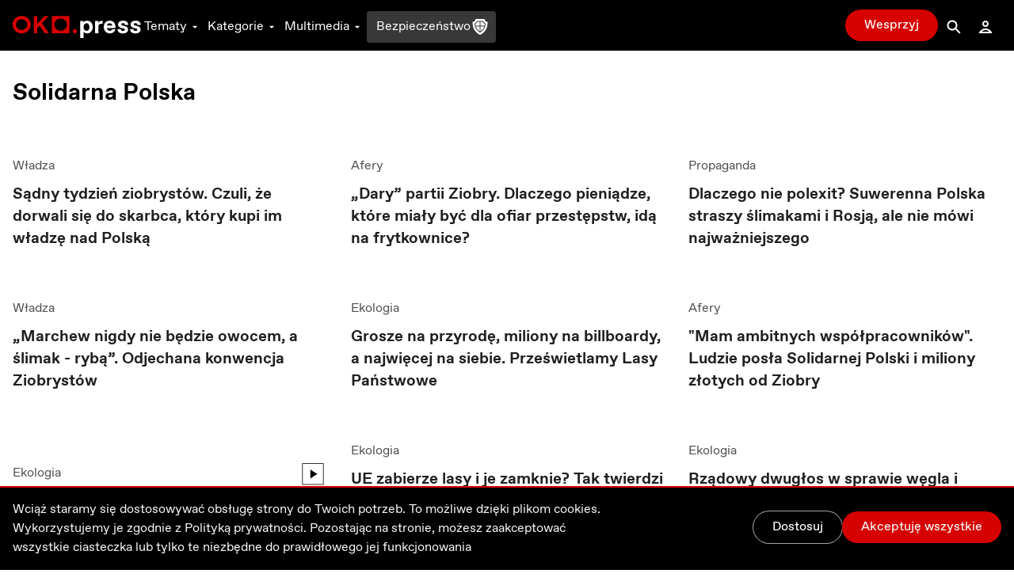

--- FILE ---
content_type: text/html; charset=utf-8
request_url: https://oko.press/tag/solidarna-polska?page=0
body_size: 155661
content:
<!DOCTYPE html><html lang="pl"><head><meta charSet="UTF-8"/><meta name="viewport" content="width=device-width, initial-scale=1.0"/><meta name="format-detection" content="telephone=no"/><meta name="generator" content="Eye Of The Tiger"/><link rel="icon" href="/favicon.ico" type="image/x-icon"/><link rel="shortcut icon" href="/favicon.ico" type="image/x-icon"/><link rel="apple-touch-icon" sizes="180x180" href="/logo/apple-touch-icon.png"/><link rel="icon" type="image/png" sizes="32x32" href="/logo/favicon-32x32.png"/><link rel="icon" type="image/png" sizes="16x16" href="/logo/favicon-16x16.png"/><link rel="manifest" href="/site.webmanifest"/><link rel="mask-icon" href="/logo/safari-pinned-tab.svg" color="#D60000"/><meta name="msapplication-TileColor" content="#ffffff"/><meta name="theme-color" content="#ffffff"/><title>Solidarna Polska najważniejsze informacje - OKO.press - najważniejsze informacje - OKO.press</title><meta name="robots" content="index, follow, max-snippet:-1, max-image-preview:large, max-video-preview:-1"/><link rel="canonical" href="https://oko.press/tag/solidarna-polska"/><meta property="og:locale" content="pl_PL"/><meta property="og:type" content="article"/><meta property="og:site:name" content="oko.press"/><meta property="og:url" content="https://oko.press/tag/solidarna-polska"/><meta property="og:title" content="Solidarna Polska najważniejsze informacje - OKO.press"/><meta property="article:publisher" content="https://www.facebook.com/oko.press/"/><meta property="article:modified_time" content="2026-01-22T05:29:35.844Z"/><script type="application/ld+json">{"@context":"https://schema.org","@type":"BreadcrumbList","itemListElement":[{"@type":"ListItem","position":1,"item":{"@id":"https://oko.press","name":"OKO.press"}},{"@type":"ListItem","position":2,"item":{"@id":"https://oko.press/tag/solidarna-polska","name":"Solidarna Polska"}}]}</script><meta name="next-head-count" content="24"/><script>
          (function() {
            if (typeof window !== "undefined") {
              window.dataLayer = []
              
              const hasPrivacyAll = document.cookie.split(';').some(item => {
              const [key, value] = item.trim().split('=');
              return key.startsWith('privacy') && value.includes('all');
              });
            
               const consentModeData = {
                  ad_storage:'denied',
                  ad_user_data:'denied',
                  ad_personalization: 'denied',
                  analytics_storage: 'granted'
                }
                
               const updatedConsentModeData = {
                  ad_storage:'granted',
                  ad_user_data:'granted',
               }
              
              window.gtag = function() {dataLayer.push(arguments);}
              window.gtag('consent', 'default', consentModeData);
              
              if (hasPrivacyAll) {
                window.gtag('consent', 'update', updatedConsentModeData);
              }
            }
          })();
        </script><script id="gtm-script" async="" data-nscript="beforeInteractive">(function(w,d,s,l,i){w[l]=w[l]||[];w[l].push({'gtm.start':
          new Date().getTime(),event:'gtm.js'});var f=d.getElementsByTagName(s)[0],
          j=d.createElement(s),dl=l!='dataLayer'?'&l='+l:'';j.async=true;j.src=
          'https://server-side.oko.press/gtm.js?id='+i+dl;f.parentNode.insertBefore(j,f);
          })(window,document,'script','dataLayer','GTM-PKH9ZW5');</script><script data-nscript="beforeInteractive"></script><link rel="preload" href="/_next/static/css/4a8f1540fffe6311.css" as="style"/><link rel="stylesheet" href="/_next/static/css/4a8f1540fffe6311.css" data-n-g=""/><noscript data-n-css=""></noscript><script defer="" nomodule="" src="/_next/static/chunks/polyfills-c67a75d1b6f99dc8.js"></script><script id="gsci" src="https://accounts.google.com/gsi/client" async="" defer="" data-nscript="beforeInteractive"></script><script defer="" src="/_next/static/chunks/1494-302100f4dffa0777.js"></script><script defer="" src="/_next/static/chunks/2292.0149e75b91aff9d5.js"></script><script defer="" src="/_next/static/chunks/8682.d178a573537640f3.js"></script><script defer="" src="/_next/static/chunks/d7eeaac4-1442446302ecc122.js"></script><script defer="" src="/_next/static/chunks/4232.c9a8556937c5426a.js"></script><script defer="" src="/_next/static/chunks/9991.08cd7748fc7f90c7.js"></script><script defer="" src="/_next/static/chunks/95b64a6e.e9ee280fa6d413fb.js"></script><script defer="" src="/_next/static/chunks/9883.df66c29a237ce540.js"></script><script defer="" src="/_next/static/chunks/6066.2030749de0e2e2d9.js"></script><script defer="" src="/_next/static/chunks/4851.4b5c243525141007.js"></script><script defer="" src="/_next/static/chunks/5470.91b55a3df46fcfb3.js"></script><script src="/_next/static/chunks/webpack-edf5aa03e6777dc1.js" defer=""></script><script src="/_next/static/chunks/framework-f4675ed1d1c70817.js" defer=""></script><script src="/_next/static/chunks/main-2f231da826be5d45.js" defer=""></script><script src="/_next/static/chunks/pages/_app-918e8ffd7fa5f4ad.js" defer=""></script><script src="/_next/static/chunks/252f366e-0e631670522e850b.js" defer=""></script><script src="/_next/static/chunks/78e521c3-cdb9624e3cce836b.js" defer=""></script><script src="/_next/static/chunks/9e82d048-7fc3e0b8c4d18477.js" defer=""></script><script src="/_next/static/chunks/d0447323-e1b60b6f1cf625c5.js" defer=""></script><script src="/_next/static/chunks/0c428ae2-9c6349f084e1848e.js" defer=""></script><script src="/_next/static/chunks/2026-84a83208eebbb1ec.js" defer=""></script><script src="/_next/static/chunks/7212-b2c0b523eb1b3a14.js" defer=""></script><script src="/_next/static/chunks/6735-226c290c82334cdf.js" defer=""></script><script src="/_next/static/chunks/4530-8db2454d8e85f939.js" defer=""></script><script src="/_next/static/chunks/1499-8230fa125e9348c3.js" defer=""></script><script src="/_next/static/chunks/3071-32e68e13a22d245f.js" defer=""></script><script src="/_next/static/chunks/2004-f8b4b339e466b6b5.js" defer=""></script><script src="/_next/static/chunks/3680-1fa54954d813f1e9.js" defer=""></script><script src="/_next/static/chunks/191-0de434c7ce8c64d8.js" defer=""></script><script src="/_next/static/chunks/9898-4733e601ad913ced.js" defer=""></script><script src="/_next/static/chunks/1082-16c9043ee897e0f7.js" defer=""></script><script src="/_next/static/chunks/690-4b9cec7685891610.js" defer=""></script><script src="/_next/static/chunks/5495-863faddd323d48ff.js" defer=""></script><script src="/_next/static/chunks/3841-7529779ec3d2cda1.js" defer=""></script><script src="/_next/static/chunks/6464-d3052bb542fa01f3.js" defer=""></script><script src="/_next/static/chunks/8545-7ff6109ae4d05208.js" defer=""></script><script src="/_next/static/chunks/8293-6b8027ff7078af99.js" defer=""></script><script src="/_next/static/chunks/8475-227c2102d0447a57.js" defer=""></script><script src="/_next/static/chunks/pages/tag/%5Bslug%5D-5d3b39df05906cb6.js" defer=""></script><script src="/_next/static/V0-iKCn_FdHcBKf7juqHW/_buildManifest.js" defer=""></script><script src="/_next/static/V0-iKCn_FdHcBKf7juqHW/_ssgManifest.js" defer=""></script><style id="__jsx-2944537798">
  html {
    --navbar-height: 4rem
  }

    </style></head><body><div id="__next" data-reactroot=""><audio src=""></audio><div class="fixed hidden bottom-0 left-0 right-0 bg-gray-100 dark:bg-gray-800 py-2 transition-all z-bottom-bar ease-linear duration-500 shadow-[0_0_8px_-3px_rgba(0,0,0,0.3)] md:block print:hidden translate-y-14"><div class="max-w-7xl px-4 flex m-auto items-center gap-10"><div class="flex items-center gap-2 w-full"><div class="relative h-10 w-10"></div><div class="flex items-center gap-4 w-full"><div class="text-xs line-clamp-2 max-w-[200px] dark:text-gray-50"></div><div class="flex items-center gap-2"><button class="hover:bg-gray-300 hover:rounded-full dark:text-gray-300 dark:hover:bg-gray-700 icon:w-6 icon:h-6"><svg stroke="currentColor" fill="currentColor" stroke-width="0" viewBox="0 0 24 24" height="1em" width="1em" xmlns="http://www.w3.org/2000/svg"><path d="M10.527 15.596L10.527 10.734L9.798 10.734L8.569 11.93L8.569 13.076L9.646 12.041L9.646 15.596z"></path><path d="M13.452,15.664c1.285,0,1.98-1.006,1.98-2.498c0-1.494-0.73-2.502-1.98-2.502s-1.979,1.008-1.979,2.502 C11.473,14.658,12.167,15.664,13.452,15.664z M13.417,11.465h0.069c0.758,0,1.021,0.729,1.021,1.701 c0,0.971-0.264,1.699-1.021,1.699h-0.069c-0.757,0-1.021-0.729-1.021-1.699C12.397,12.193,12.661,11.465,13.417,11.465z"></path><path d="M12,6.164h-1.527H6.951l1.621-1.621L7.865,3.836L5.744,5.957L5.037,6.664l0.707,0.707l2.121,2.121l0.707-0.707 L6.951,7.164h3.522H12c3.288,0,5.964,2.691,5.964,6s-2.676,6-5.964,6s-5.964-2.691-5.964-6h-1c0,3.859,3.124,7,6.964,7 s6.964-3.141,6.964-7S15.84,6.164,12,6.164z"></path></svg></button><button class="relative h-10 w-10 text-violet-700 active:text-violet-800 dark:text-violet-400 dark:active:text-violet-500"><div class="absolute top-0 left-0 transition-all ease-out duration-100 icon:w-10 icon:h-10 opacity-0"><svg stroke="currentColor" fill="currentColor" stroke-width="0" viewBox="0 0 24 24" height="1em" width="1em" xmlns="http://www.w3.org/2000/svg"><path fill-rule="evenodd" clip-rule="evenodd" d="M12 20C16.4183 20 20 16.4183 20 12C20 7.58172 16.4183 4 12 4C7.58172 4 4 7.58172 4 12C4 16.4183 7.58172 20 12 20ZM15 12.0003L10 9V15L15 12.0003Z"></path></svg></div><div class="absolute top-0 left-0 transition-all ease-out duration-100 icon:w-10 icon:h-10 opacity-1"><svg stroke="currentColor" fill="currentColor" stroke-width="0" viewBox="0 0 24 24" height="1em" width="1em" xmlns="http://www.w3.org/2000/svg"><path d="M12,4c-4.418,0-8,3.582-8,8c0,4.42,3.582,8,8,8s8-3.58,8-8C20,7.582,16.418,4,12,4z M11,15H9V9h2V15z M15,15h-2V9h2V15z"></path></svg></div></button><button class="hover:bg-gray-300 hover:rounded-full dark:text-gray-300 dark:hover:bg-gray-700 icon:w-6 icon:h-6"><svg stroke="currentColor" fill="currentColor" stroke-width="0" viewBox="0 0 24 24" height="1em" width="1em" xmlns="http://www.w3.org/2000/svg"><path d="M10.527 15.596L10.527 10.734L9.798 10.734L8.57 11.93L8.57 13.076L9.646 12.041L9.646 15.596z"></path><path d="M13.453,10.664c-1.25,0-1.979,1.008-1.979,2.502c0,1.492,0.693,2.498,1.979,2.498s1.98-1.006,1.98-2.498 C15.433,11.672,14.703,10.664,13.453,10.664z M13.488,14.865h-0.07c-0.756,0-1.02-0.729-1.02-1.699 c0-0.973,0.264-1.701,1.02-1.701h0.07c0.758,0,1.021,0.729,1.021,1.701C14.509,14.137,14.246,14.865,13.488,14.865z"></path><path d="M12.001,19.164c-3.289,0-5.965-2.691-5.965-6s2.676-6,5.965-6h1.527h3.521l-1.621,1.621l0.707,0.707l2.121-2.121 l0.707-0.707l-0.707-0.707l-2.121-2.121l-0.707,0.707l1.621,1.621h-3.521h-1.527c-3.84,0-6.965,3.141-6.965,7s3.125,7,6.965,7 s6.963-3.141,6.963-7h-1C17.964,16.473,15.289,19.164,12.001,19.164z"></path></svg></button></div><div class="flex items-center flex-1 justify-between gap-6"><div class="flex items-center w-full min-w-[250px] gap-2"><span class="text-xs w-8 dark:text-gray-50">0:00</span><div style="position:relative" class="podcast-slider"><div class="podcast-track podcast-track-0" style="position:absolute;left:0;right:0"></div><div class="podcast-track podcast-track-1" style="position:absolute;left:0;right:0"></div><div class="podcast-thumb podcast-thumb-0 " style="position:absolute;touch-action:none;z-index:1;left:0px" tabindex="0" role="slider" aria-orientation="horizontal" aria-valuenow="0" aria-valuemin="0" aria-valuemax="100"></div></div><span class="text-xs w-8 dark:text-gray-50">0:00</span></div><button type="button" aria-haspopup="dialog" aria-expanded="false" aria-controls="" data-state="closed" class="hidden md:block p-1 hover:bg-gray-300 hover:rounded-full active:bg-gray-400 dark:text-gray-50 dark:hover:bg-gray-600 cursor-pointer"><svg stroke="currentColor" fill="currentColor" stroke-width="0" viewBox="0 0 24 24" height="20" width="20" xmlns="http://www.w3.org/2000/svg"><path d="M4 9L4 15L6 15L12 20L12 4L6 9z"></path><path d="M14,5.832v1c2.756,0,5,2.244,5,5c0,2.758-2.244,5-5,5v1c3.313,0,6-2.686,6-6S17.313,5.832,14,5.832z"></path><path d="M18,11.832c0-2.209-1.791-4-4-4v1c1.654,0,3,1.346,3,3s-1.346,3-3,3v1C16.209,15.832,18,14.041,18,11.832z"></path><path d="M16,11.832c0-1.104-0.896-2-2-2v1c0.551,0,1,0.449,1,1c0,0.553-0.449,1-1,1v1C15.104,13.832,16,12.936,16,11.832z"></path></svg></button></div></div></div><button class="dark:text-gray-50"><svg stroke="currentColor" fill="currentColor" stroke-width="0" viewBox="0 0 1024 1024" height="1em" width="1em" xmlns="http://www.w3.org/2000/svg"><path d="M563.8 512l262.5-312.9c4.4-5.2.7-13.1-6.1-13.1h-79.8c-4.7 0-9.2 2.1-12.3 5.7L511.6 449.8 295.1 191.7c-3-3.6-7.5-5.7-12.3-5.7H203c-6.8 0-10.5 7.9-6.1 13.1L459.4 512 196.9 824.9A7.95 7.95 0 0 0 203 838h79.8c4.7 0 9.2-2.1 12.3-5.7l216.5-258.1 216.5 258.1c3 3.6 7.5 5.7 12.3 5.7h79.8c6.8 0 10.5-7.9 6.1-13.1L563.8 512z"></path></svg></button></div></div><div><div class="flex flex-col bg-gray-50 dark:bg-gray-900 fixed bottom-0 left-0 right-0 z-bottom-bar whitespace-nowrap lg:hidden print:hidden"><div style="transform:;opacity:0%" class="flex flex-col absolute left-0 right-0 -bottom-[10.5rem] w-full dark:text-gray-50 transition-all ease-out duration-700 bg-gray-50 dark:bg-gray-800 pb-20 shadow-mobile-bottom-menu"><div class="pb-2 px-4 relative"><button class="pt-2 pb-8 mr-4 pl-4 block w-[95%]"><svg stroke="currentColor" fill="currentColor" stroke-width="0" viewBox="0 0 16 16" class="w-8 h-6 mb-1 absolute left-4 transition duration-300 rotate-0 mr-1 top-2" height="1em" width="1em" xmlns="http://www.w3.org/2000/svg"><path fill-rule="evenodd" d="M7.646 4.646a.5.5 0 0 1 .708 0l6 6a.5.5 0 0 1-.708.708L8 5.707l-5.646 5.647a.5.5 0 0 1-.708-.708l6-6z"></path></svg></button><div><p class="w-full whitespace-normal line-clamp-1 mb-8"></p><div class="w-full mt-4 dark:text-gray-50"><div style="position:relative" class="podcast-bottom-mobile-slider"><div class="podcast-bottom-mobile-track podcast-bottom-mobile-track-0" style="position:absolute;left:0;right:0"></div><div class="podcast-bottom-mobile-track podcast-bottom-mobile-track-1" style="position:absolute;left:0;right:0"></div><div class="podcast-bottom-mobile-thumb podcast-bottom-mobile-thumb-0 " style="position:absolute;touch-action:none;z-index:1;left:0px" tabindex="0" role="slider" aria-orientation="horizontal" aria-valuenow="0" aria-valuemin="0" aria-valuemax="100" aria-label="Pasek postępu odtwarzanego Podcastu"></div></div><div class="flex justify-between mt-1"><span class="text-xs min-w-[2rem]">0:00</span><div class="flex gap-32"><button class="hover:bg-gray-300 hover:rounded-full dark:text-gray-300 dark:hover:bg-gray-700 icon:w-8 icon:h-8"><svg stroke="currentColor" fill="currentColor" stroke-width="0" viewBox="0 0 24 24" height="1em" width="1em" xmlns="http://www.w3.org/2000/svg"><path d="M10.527 15.596L10.527 10.734L9.798 10.734L8.569 11.93L8.569 13.076L9.646 12.041L9.646 15.596z"></path><path d="M13.452,15.664c1.285,0,1.98-1.006,1.98-2.498c0-1.494-0.73-2.502-1.98-2.502s-1.979,1.008-1.979,2.502 C11.473,14.658,12.167,15.664,13.452,15.664z M13.417,11.465h0.069c0.758,0,1.021,0.729,1.021,1.701 c0,0.971-0.264,1.699-1.021,1.699h-0.069c-0.757,0-1.021-0.729-1.021-1.699C12.397,12.193,12.661,11.465,13.417,11.465z"></path><path d="M12,6.164h-1.527H6.951l1.621-1.621L7.865,3.836L5.744,5.957L5.037,6.664l0.707,0.707l2.121,2.121l0.707-0.707 L6.951,7.164h3.522H12c3.288,0,5.964,2.691,5.964,6s-2.676,6-5.964,6s-5.964-2.691-5.964-6h-1c0,3.859,3.124,7,6.964,7 s6.964-3.141,6.964-7S15.84,6.164,12,6.164z"></path></svg></button><button class="hover:bg-gray-300 hover:rounded-full dark:text-gray-300 dark:hover:bg-gray-700 icon:w-8 icon:h-8"><svg stroke="currentColor" fill="currentColor" stroke-width="0" viewBox="0 0 24 24" height="1em" width="1em" xmlns="http://www.w3.org/2000/svg"><path d="M10.527 15.596L10.527 10.734L9.798 10.734L8.57 11.93L8.57 13.076L9.646 12.041L9.646 15.596z"></path><path d="M13.453,10.664c-1.25,0-1.979,1.008-1.979,2.502c0,1.492,0.693,2.498,1.979,2.498s1.98-1.006,1.98-2.498 C15.433,11.672,14.703,10.664,13.453,10.664z M13.488,14.865h-0.07c-0.756,0-1.02-0.729-1.02-1.699 c0-0.973,0.264-1.701,1.02-1.701h0.07c0.758,0,1.021,0.729,1.021,1.701C14.509,14.137,14.246,14.865,13.488,14.865z"></path><path d="M12.001,19.164c-3.289,0-5.965-2.691-5.965-6s2.676-6,5.965-6h1.527h3.521l-1.621,1.621l0.707,0.707l2.121-2.121 l0.707-0.707l-0.707-0.707l-2.121-2.121l-0.707,0.707l1.621,1.621h-3.521h-1.527c-3.84,0-6.965,3.141-6.965,7s3.125,7,6.965,7 s6.963-3.141,6.963-7h-1C17.964,16.473,15.289,19.164,12.001,19.164z"></path></svg></button></div><span class="text-xs min-w-[2rem]">0:00</span></div></div></div><button aria-label="Wyłącz Podcast" class="text-black dark:text-gray-50 absolute top-2 right-3 z-40"><svg stroke="currentColor" fill="currentColor" stroke-width="0" viewBox="0 0 1024 1024" height="1em" width="1em" xmlns="http://www.w3.org/2000/svg"><path d="M563.8 512l262.5-312.9c4.4-5.2.7-13.1-6.1-13.1h-79.8c-4.7 0-9.2 2.1-12.3 5.7L511.6 449.8 295.1 191.7c-3-3.6-7.5-5.7-12.3-5.7H203c-6.8 0-10.5 7.9-6.1 13.1L459.4 512 196.9 824.9A7.95 7.95 0 0 0 203 838h79.8c4.7 0 9.2-2.1 12.3-5.7l216.5-258.1 216.5 258.1c3 3.6 7.5 5.7 12.3 5.7h79.8c6.8 0 10.5-7.9 6.1-13.1L563.8 512z"></path></svg></button></div></div><div class="flex z-10 justify-between shadow-mobile-bottom-menu bg-gray-50 dark:bg-gray-800"><button aria-label="Link do podstrony: Audio" href="/audio" class="relative flex flex-col items-center icon:w-7 icon:h-7 w-[20%] h-full mt-0.5 pt-1 pb-4 text-violet-600 icon:fill-violet-600 active:text-violet-400 active:icon:fill-violet-400 dark:text-violet-400 icon:dark:fill-violet-400 active:dark:text-violet-500 active:dark:icon:fill-violet-500"><div class="relative w-7 mx-auto flex flex-col items-center"><svg stroke="currentColor" fill="currentColor" stroke-width="0" viewBox="0 0 24 24" height="1em" width="1em" xmlns="http://www.w3.org/2000/svg"><path d="M19.1 13.172V11.024H20.001C20.001 6.59899 16.412 2.99899 12.001 2.99899C7.59 2.99899 4 6.59999 4 11.025H5V13.142C3.278 13.588 2 15.139 2 17C2 19.209 3.792 21 6 21V20.5H8V13.5H6V11.025C6 7.70299 8.691 4.99999 12 4.99999C15.309 4.99999 17.996 7.69899 18 11.018V13.5H16V20.5H18V21C20.208 21 22 19.209 22 17C22 15.175 20.77 13.653 19.1 13.172Z"></path><path d="M12.5 7H11.5V14H12.5V7Z"></path><path d="M10.756 8H9.70099V13H10.756V8Z"></path><path d="M8.912 9.5H8V11.5H8.912V9.5Z"></path><path d="M14.3 8H13.245V13H14.3V8Z"></path><path d="M16 9.5H15.088V11.5H16V9.5Z"></path></svg><p class="mt-0.5 text-xs text-center">Audio</p></div></button><button aria-label="Rozwinięcie dolnego Menu" aria-controls="navbar-menu" aria-haspopup="dialog" aria-expanded="false" class="relative flex flex-col items-center icon:w-7 icon:h-7 w-[20%] h-full mt-0.5 pt-1 pb-4 active:text-red-700 active:icon:fill-red-700 dark:text-gray-200 icon:dark:fill-gray-200 active:dark:text-gray-50 active:dark:icon:fill-gray-50 icon:fill-gray-500 text-gray-500"><div class="-my-2.5"><div class="hamburger-react" aria-expanded="false" role="button" style="cursor:pointer;height:48px;position:relative;transition:0.3s cubic-bezier(0, 0, 0, 1);user-select:none;width:48px;outline:none" tabindex="0"><div style="background:currentColor;height:2px;left:12px;position:absolute;width:24px;top:16px;transition:0.3s cubic-bezier(0, 0, 0, 1);transform:none"></div><div style="background:currentColor;height:2px;left:12px;position:absolute;width:24px;top:23px;transition:0.15s cubic-bezier(0, 0, 0, 1);transform:none"></div><div style="background:currentColor;height:2px;left:12px;position:absolute;width:24px;top:30px;transition:0.3s cubic-bezier(0, 0, 0, 1);transform:none"></div></div></div><p class="mt-0.5 text-xs text-center">Menu</p></button><div class="relative w-[20%] h-full text-center pt-9"><div style="top:-16px" class="absolute dark:bg-red-400 active:dark:bg-red-100 bg-red-700 active:bg-red-800 rounded-full border-[3px] w-14 h-14 transition-all duration-700 border-white left-1/2 transform -translate-x-1/2 shadow-[0_0_4px_2px_rgba(0,0,0,0.25)]"><div class="w-full h-full flex justify-center items-center"><button aria-label="Przycisk Pauza" style="opacity:0%;z-index:-10" class="relative h-10 w-10 text-gray-50 transition-opacity duration-700 active:text-gray-200 dark:text-white dark:active:text-gray-200"><div class="absolute top-0 left-0 transition-all ease-out duration-300 icon:w-10 icon:h-10 opacity-0"><svg stroke="currentColor" fill="currentColor" stroke-width="0" viewBox="0 0 24 24" height="1em" width="1em" xmlns="http://www.w3.org/2000/svg"><path fill="none" d="M0 0h24v24H0z"></path><path d="M8 5v14l11-7z"></path></svg></div><div class="absolute top-0 left-0 transition-all ease-out duration-300 icon:w-10 icon:h-10 opacity-1"><svg stroke="currentColor" fill="currentColor" stroke-width="0" viewBox="0 0 24 24" height="1em" width="1em" xmlns="http://www.w3.org/2000/svg"><path fill="none" d="M0 0h24v24H0z"></path><path d="M6 19h4V5H6v14zm8-14v14h4V5h-4z"></path></svg></div></button><a aria-label="Powrót do Strony Głównej" style="opacity:100%;z-index:" href="/" class="icon:w-8 icon:h-8 h-10 w-10 flex justify-center items-center icon:fill-gray-50 absolute"><svg stroke="currentColor" fill="currentColor" stroke-width="0" viewBox="0 0 24 24" height="1em" width="1em" xmlns="http://www.w3.org/2000/svg"><path fill="none" d="M0 0h24v24H0V0z"></path><path d="M12 5.69l5 4.5V18h-2v-6H9v6H7v-7.81l5-4.5M12 3L2 12h3v8h6v-6h2v6h6v-8h3L12 3z"></path></svg></a></div></div><p style="opacity:0%" class="text-violet-700 dark:text-violet-400 transition-all duration-700">0:00</p></div><button aria-label="Link do podstrony: Zaloguj" href="/zaloguj" class="relative flex flex-col items-center icon:w-7 icon:h-7 w-[20%] h-full mt-0.5 pt-1 pb-4 active:text-red-700 active:icon:fill-red-700 dark:text-gray-200 icon:dark:fill-gray-200 active:dark:text-gray-50 active:dark:icon:fill-gray-50 icon:fill-gray-500 text-gray-500"><div class="relative w-7 mx-auto flex flex-col items-center"><svg stroke="currentColor" fill="currentColor" stroke-width="0" viewBox="0 0 24 24" height="1em" width="1em" xmlns="http://www.w3.org/2000/svg"><path d="M12,6c1.103,0,2,0.898,2,2c0,1.104-0.897,2-2,2s-2-0.896-2-2C10,6.898,10.896,6,12,6 M12,4C9.791,4,8,5.791,8,8 s1.791,4,4,4s4-1.791,4-4S14.208,4,12,4L12,4z"></path><path d="M12,16c1.849,0,3.567,0.736,4.86,2H7.14C8.433,16.736,10.151,16,12,16 M12,14c-3.854,0-7.15,2.484-8.499,6h17 C19.151,16.484,15.853,14,12,14L12,14z"></path></svg><p class="mt-0.5 text-xs text-center">Zaloguj</p></div></button><button aria-label="Link do podstrony: Wesprzyj" href="/wesprzyj" class="relative flex flex-col items-center icon:w-7 icon:h-7 w-[20%] h-full mt-0.5 pt-1 pb-4 active:text-red-700 active:icon:fill-red-700 active:dark:text-gray-50 active:dark:icon:fill-gray-50 text-red-700 icon:fill-red-700 dark:text-red-400 icon:dark:fill-red-400"><div class="relative w-7 mx-auto flex flex-col items-center"><div class=""><svg stroke="currentColor" fill="currentColor" stroke-width="0" viewBox="0 0 512 512" height="1em" width="1em" xmlns="http://www.w3.org/2000/svg"><path d="M256 448l-30.164-27.211C118.718 322.442 48 258.61 48 179.095 48 114.221 97.918 64 162.4 64c36.399 0 70.717 16.742 93.6 43.947C278.882 80.742 313.199 64 349.6 64 414.082 64 464 114.221 464 179.095c0 79.516-70.719 143.348-177.836 241.694L256 448z"></path></svg></div><p class="mt-0.5 text-xs text-center">Wesprzyj</p></div></button></div><div class="h-1 w-full bg-gray-50 dark:bg-gray-800"></div></div></div><div class="dark:bg-gray-900"><div class="hidden lg:block print:hidden"><nav class="navbar__desktop fixed top-0 left-0 right-0 z-[999]"><div class="absolute top-0 left-0 right-0 z-30 h-[var(--navbar-height)] flex items-center border-b bg-black border-b-black dark:bg-gray-900 transition-colors duration-200 dark:border-b-gray-900"><div class="max-w-7xl w-full h-full mx-auto px-4 flex items-center justify-between gap-5"><div class="flex gap-8 h-full items-center"><a href="/" class="icon:h-7 mt-1"><svg xmlns="http://www.w3.org/2000/svg" viewBox="0 0 139 24" class="h-6"><path class="fill-current text-red-700" d="M9.69,3.72c3.36,0,6.1,2.61,6.1,5.81c0,3.21-2.73,5.81-6.1,5.81c-3.36,0-6.1-2.61-6.1-5.81
                C3.59,6.33,6.32,3.72,9.69,3.72z M9.69,0.06c-5.43,0-9.84,4.24-9.84,9.47c0,5.23,4.41,9.47,9.84,9.47c5.43,0,9.84-4.24,9.84-9.47
                C19.53,4.3,15.12,0.06,9.69,0.06z M42.48,0.25v18.56h19V0.25H42.48z M51.98,16.12c-3.73,0-6.76-2.96-6.76-6.61
                c0-3.65,3.03-6.61,6.76-6.61c3.74,0,6.76,2.96,6.76,6.61C58.74,13.16,55.71,16.12,51.98,16.12z M39.3,18.83L31.66,7.94l7.47-7.7
                H34.6l-8.07,8.34V0.24h-3.67v18.59h3.67v-5.6l2.5-2.58l5.73,8.18H39.3z M67.32,14.49c-1.27,0-2.29,1-2.29,2.24s1.03,2.24,2.29,2.24
                c1.27,0,2.3-1,2.3-2.24S68.59,14.49,67.32,14.49z"></path><path class="fill-current text-white" d="M86.68,12.13c0,3.58-2.09,6.89-6.02,6.89c-1.9,0-3.36-1.06-3.9-1.99v7.03h-3.53V5.51h3.53v1.72
                c0.54-0.93,2.01-1.99,3.9-1.99C84.59,5.24,86.68,8.55,86.68,12.13z M79.84,8.02c-1.63,0-3.09,1.59-3.09,4.11
                c0,2.52,1.47,4.11,3.09,4.11h0.22c1.76,0,3.09-1.56,3.09-4.08c0-2.52-1.33-4.14-3.09-4.14L79.84,8.02L79.84,8.02z M89.28,5.51h3.53
                v2.65c0.54-1.72,1.9-2.78,3.93-2.78h0.68v3.18H96.2c-2.31,0-3.39,1.06-3.39,3.31v6.89h-3.53L89.28,5.51L89.28,5.51z M105.12,19.02
                c-3.39,0-6.45-2.52-6.45-6.89c0-3.98,2.39-6.89,6.45-6.89c4.07,0,6.18,2.89,6.18,6.73c0,0.4-0.03,0.82-0.06,1.25h-9.17
                c0.14,1.83,1.6,3.02,3.09,3.02h0.16c1.36,0,2.17-0.77,2.41-1.67h3.5C110.6,17.17,108.51,19.02,105.12,19.02z M102.08,10.57h5.8
                c-0.08-1.59-1.33-2.55-2.82-2.55h-0.16C103.41,8.02,102.16,8.98,102.08,10.57z M113.56,14.38h3.61c0,1.19,0.92,1.99,2.28,1.99h0.22
                c1.08,0,1.79-0.5,1.79-1.3c0-0.69-0.41-1.09-1.38-1.32l-1.76-0.42c-2.85-0.69-4.2-1.86-4.2-4c0-2.39,2.09-4.08,5.48-4.08
                c3.53,0,5.53,1.72,5.53,4.64h-3.53c-0.14-1.27-0.82-1.99-2.04-1.99h-0.22c-0.95,0-1.71,0.5-1.71,1.3c0,0.71,0.62,1.09,1.74,1.35
                l1.82,0.45c2.6,0.64,3.8,1.86,3.8,3.95c0,2.25-1.9,4.08-5.56,4.08C115.75,19.02,113.56,17.3,113.56,14.38z M127.12,14.38h3.61
                c0,1.19,0.92,1.99,2.28,1.99h0.22c1.08,0,1.79-0.5,1.79-1.3c0-0.69-0.41-1.09-1.38-1.32l-1.76-0.42c-2.85-0.69-4.2-1.86-4.2-4
                c0-2.39,2.09-4.08,5.48-4.08c3.53,0,5.53,1.72,5.53,4.64h-3.53c-0.14-1.27-0.82-1.99-2.04-1.99h-0.22c-0.95,0-1.71,0.5-1.71,1.3
                c0,0.71,0.62,1.09,1.74,1.35l1.82,0.45c2.6,0.64,3.8,1.86,3.8,3.95c0,2.25-1.9,4.08-5.56,4.08
                C129.31,19.02,127.12,17.3,127.12,14.38z"></path></svg></a><div class="flex h-full items-center gap-5"><button type="button" aria-haspopup="dialog" aria-controls="navbar-menu" aria-expanded="false" class="relative px-1 mt-1 inline-flex h-full items-center cursor-pointer transition-colors duration-75 outline-none text-white hover:text-gray-300 focus:text-gray-300 dark:text-gray-100 dark:hover:text-gray-400 dark:focus:text-gray-400 after:absolute after:-bottom-px after:left-0 after:right-0 after:h-0.5 after:transition-opacity after:bg-gray-300 after:duration-75 after:opacity-0">Tematy<svg stroke="currentColor" fill="currentColor" stroke-width="0" viewBox="0 0 24 24" class="w-4 h-4 ml-0.5 transition-transform duration-100" height="1em" width="1em" xmlns="http://www.w3.org/2000/svg"><path fill="none" d="M0 0h24v24H0z"></path><path d="M7 10l5 5 5-5z"></path></svg></button><button type="button" aria-haspopup="dialog" aria-controls="navbar-menu" aria-expanded="false" class="relative px-1 mt-1 inline-flex h-full items-center cursor-pointer transition-colors duration-75 outline-none text-white hover:text-gray-300 focus:text-gray-300 dark:text-gray-100 dark:hover:text-gray-400 dark:focus:text-gray-400 after:absolute after:-bottom-px after:left-0 after:right-0 after:h-0.5 after:transition-opacity after:bg-gray-300 after:duration-75 after:opacity-0">Kategorie<svg stroke="currentColor" fill="currentColor" stroke-width="0" viewBox="0 0 24 24" class="w-4 h-4 ml-0.5 transition-transform duration-100" height="1em" width="1em" xmlns="http://www.w3.org/2000/svg"><path fill="none" d="M0 0h24v24H0z"></path><path d="M7 10l5 5 5-5z"></path></svg></button><button type="button" aria-haspopup="dialog" aria-controls="navbar-menu" aria-expanded="false" class="relative px-1 mt-1 inline-flex h-full items-center cursor-pointer transition-colors duration-75 outline-none text-white hover:text-gray-300 focus:text-gray-300 dark:text-gray-100 dark:hover:text-gray-400 dark:focus:text-gray-400 after:absolute after:-bottom-px after:left-0 after:right-0 after:h-0.5 after:transition-opacity after:bg-gray-300 after:duration-75 after:opacity-0">Multimedia<svg stroke="currentColor" fill="currentColor" stroke-width="0" viewBox="0 0 24 24" class="w-4 h-4 ml-0.5 transition-transform duration-100" height="1em" width="1em" xmlns="http://www.w3.org/2000/svg"><path fill="none" d="M0 0h24v24H0z"></path><path d="M7 10l5 5 5-5z"></path></svg></button><a href="/temat/bezpieczenstwo" class="relative px-1 mt-1 inline-flex items-center cursor-pointer transition-colors duration-75 outline-none bg-gray-800 h-10 pl-3 pr-2 text-white leading-8 rounded hover:bg-gray-700 active:bg-gray-600 gap-2 icon:w-6 icon:h-6">Bezpieczeństwo<!-- --> <svg stroke="currentColor" fill="currentColor" stroke-width="0" viewBox="0 0 24 24" height="1em" width="1em" xmlns="http://www.w3.org/2000/svg"><path d="M6.091,8.248c.018.809.127,1.563.293,2.275h5.116v-4.922h-2.721c-.638,1.103-1.577,2.028-2.688,2.647Z"></path><path d="M11.5,17.734v-6.212h-4.833c1.005,2.97,3.133,4.998,4.833,6.212Z"></path><path d="M12.5,17.736c1.7-1.213,3.828-3.242,4.833-6.213h-4.833v6.213Z"></path><path d="M21.312,5.629c-1.948,0-3.529-1.581-3.529-3.529H6.214c0,1.948-1.578,3.529-3.529,3.529-.032,0-.064-.009-.097-.012v2.364c0,9.876,9.412,14.118,9.412,14.118,0,0,9.412-4.242,9.412-14.118v-2.364c-.035.003-.064.012-.1.012ZM18.912,7.949c0,6.283-4.646,9.888-6.645,11.148l-.267.168-.267-.168c-2.482-1.565-6.646-5.091-6.646-11.115v-.31l.277-.172c1.137-.567,2.087-1.501,2.675-2.631l.14-.27h7.638l.14.27c.588,1.13,1.538,2.064,2.678,2.632l.277.138v.31Z"></path><path d="M15.218,5.6h-2.718v4.922h5.116c.166-.711.275-1.465.293-2.273-1.113-.62-2.054-1.545-2.691-2.649Z"></path></svg></a></div></div><div class="flex items-center gap-4"><a class="group flex justify-center items-center text-base focus:outline-none relative transition duration-150 ease-out py-2 px-6 font-medium text-gray-50 rounded-full shadow-base bg-red-700 shadow-red-900 hover:bg-red-600 focus:bg-red-700 active:bg-red-600 disabled:bg-gray-200 disabled:text-gray-400 disabled:shadow-none dark:bg-red-400 dark:hover:bg-red-300 dark:focus:bg-red-200 dark:active:bg-red-200 dark:disabled:bg-gray-700 dark:disabled:text-gray-500 text-white" href="/wesprzyj">Wesprzyj</a><div class="flex mt-1 items-center gap-2"><button aria-controls="navbar-search-button" class="flex-shrink-0 flex-grow-0 inline-flex items-center justify-center w-10 h-10 text-white rounded-full outline-none icon:w-6 icon:h-6 transition-colors duration-75 hover:text-red-700 focus:text-red-700 dark:text-gray-100 dark:hover:text-red-400 dark:focus:text-red-400 disabled:cursor-not-allowed"><svg stroke="currentColor" fill="currentColor" stroke-width="0" viewBox="0 0 24 24" height="1em" width="1em" xmlns="http://www.w3.org/2000/svg"><path fill-rule="evenodd" clip-rule="evenodd" d="M20.499,19.086l-5.256-5.256c0.786-1.075,1.256-2.396,1.256-3.83c0-3.591-2.91-6.5-6.5-6.5s-6.5,2.909-6.5,6.5 s2.91,6.5,6.5,6.5c1.434,0,2.755-0.47,3.83-1.256l5.256,5.256L20.499,19.086z M5.499,10c0-2.481,2.018-4.5,4.5-4.5 c2.48,0,4.5,2.019,4.5,4.5s-2.02,4.5-4.5,4.5C7.517,14.5,5.499,12.481,5.499,10z"></path></svg></button><a href="/zaloguj" class="flex-shrink-0 flex-grow-0 inline-flex items-center justify-center w-10 h-10 text-white rounded-full outline-none icon:w-6 icon:h-6 transition-colors duration-75 hover:text-red-700 focus:text-red-700 dark:text-gray-100 dark:hover:text-red-400 dark:focus:text-red-400 disabled:cursor-not-allowed"><svg stroke="currentColor" fill="currentColor" stroke-width="0" viewBox="0 0 24 24" height="1em" width="1em" xmlns="http://www.w3.org/2000/svg"><path d="M12,6c1.103,0,2,0.898,2,2c0,1.104-0.897,2-2,2s-2-0.896-2-2C10,6.898,10.896,6,12,6 M12,4C9.791,4,8,5.791,8,8 s1.791,4,4,4s4-1.791,4-4S14.208,4,12,4L12,4z"></path><path d="M12,16c1.849,0,3.567,0.736,4.86,2H7.14C8.433,16.736,10.151,16,12,16 M12,14c-3.854,0-7.15,2.484-8.499,6h17 C19.151,16.484,15.853,14,12,14L12,14z"></path></svg></a></div></div></div></div></nav></div><div class="block lg:hidden print:hidden transition duration-300"><nav class="navbar__mobile"><div style="transition:transform 0.3s;transform:translateY(0%)" class="fixed top-0 left-0 right-0 z-[999] h-[var(--navbar-height)] flex items-center bg-black dark:bg-gray-900"><div class="h-full w-full px-4 flex items-center justify-between gap-5"><div class="-mb-1"><a href="/" class="icon:h-6"><svg xmlns="http://www.w3.org/2000/svg" viewBox="0 0 139 24" class="h-6"><path class="fill-current text-red-700" d="M9.69,3.72c3.36,0,6.1,2.61,6.1,5.81c0,3.21-2.73,5.81-6.1,5.81c-3.36,0-6.1-2.61-6.1-5.81
                C3.59,6.33,6.32,3.72,9.69,3.72z M9.69,0.06c-5.43,0-9.84,4.24-9.84,9.47c0,5.23,4.41,9.47,9.84,9.47c5.43,0,9.84-4.24,9.84-9.47
                C19.53,4.3,15.12,0.06,9.69,0.06z M42.48,0.25v18.56h19V0.25H42.48z M51.98,16.12c-3.73,0-6.76-2.96-6.76-6.61
                c0-3.65,3.03-6.61,6.76-6.61c3.74,0,6.76,2.96,6.76,6.61C58.74,13.16,55.71,16.12,51.98,16.12z M39.3,18.83L31.66,7.94l7.47-7.7
                H34.6l-8.07,8.34V0.24h-3.67v18.59h3.67v-5.6l2.5-2.58l5.73,8.18H39.3z M67.32,14.49c-1.27,0-2.29,1-2.29,2.24s1.03,2.24,2.29,2.24
                c1.27,0,2.3-1,2.3-2.24S68.59,14.49,67.32,14.49z"></path><path class="fill-current text-white" d="M86.68,12.13c0,3.58-2.09,6.89-6.02,6.89c-1.9,0-3.36-1.06-3.9-1.99v7.03h-3.53V5.51h3.53v1.72
                c0.54-0.93,2.01-1.99,3.9-1.99C84.59,5.24,86.68,8.55,86.68,12.13z M79.84,8.02c-1.63,0-3.09,1.59-3.09,4.11
                c0,2.52,1.47,4.11,3.09,4.11h0.22c1.76,0,3.09-1.56,3.09-4.08c0-2.52-1.33-4.14-3.09-4.14L79.84,8.02L79.84,8.02z M89.28,5.51h3.53
                v2.65c0.54-1.72,1.9-2.78,3.93-2.78h0.68v3.18H96.2c-2.31,0-3.39,1.06-3.39,3.31v6.89h-3.53L89.28,5.51L89.28,5.51z M105.12,19.02
                c-3.39,0-6.45-2.52-6.45-6.89c0-3.98,2.39-6.89,6.45-6.89c4.07,0,6.18,2.89,6.18,6.73c0,0.4-0.03,0.82-0.06,1.25h-9.17
                c0.14,1.83,1.6,3.02,3.09,3.02h0.16c1.36,0,2.17-0.77,2.41-1.67h3.5C110.6,17.17,108.51,19.02,105.12,19.02z M102.08,10.57h5.8
                c-0.08-1.59-1.33-2.55-2.82-2.55h-0.16C103.41,8.02,102.16,8.98,102.08,10.57z M113.56,14.38h3.61c0,1.19,0.92,1.99,2.28,1.99h0.22
                c1.08,0,1.79-0.5,1.79-1.3c0-0.69-0.41-1.09-1.38-1.32l-1.76-0.42c-2.85-0.69-4.2-1.86-4.2-4c0-2.39,2.09-4.08,5.48-4.08
                c3.53,0,5.53,1.72,5.53,4.64h-3.53c-0.14-1.27-0.82-1.99-2.04-1.99h-0.22c-0.95,0-1.71,0.5-1.71,1.3c0,0.71,0.62,1.09,1.74,1.35
                l1.82,0.45c2.6,0.64,3.8,1.86,3.8,3.95c0,2.25-1.9,4.08-5.56,4.08C115.75,19.02,113.56,17.3,113.56,14.38z M127.12,14.38h3.61
                c0,1.19,0.92,1.99,2.28,1.99h0.22c1.08,0,1.79-0.5,1.79-1.3c0-0.69-0.41-1.09-1.38-1.32l-1.76-0.42c-2.85-0.69-4.2-1.86-4.2-4
                c0-2.39,2.09-4.08,5.48-4.08c3.53,0,5.53,1.72,5.53,4.64h-3.53c-0.14-1.27-0.82-1.99-2.04-1.99h-0.22c-0.95,0-1.71,0.5-1.71,1.3
                c0,0.71,0.62,1.09,1.74,1.35l1.82,0.45c2.6,0.64,3.8,1.86,3.8,3.95c0,2.25-1.9,4.08-5.56,4.08
                C129.31,19.02,127.12,17.3,127.12,14.38z"></path></svg></a></div><div class="flex items-center gap-1"><button aria-label="Wyszukaj" aria-controls="navbar-search-button" class="flex-shrink-0 flex-grow-0 inline-flex items-center justify-center w-10 h-10 text-white rounded-full outline-none icon:w-6 icon:h-6 transition-colors duration-75 hover:text-red-700 focus:text-red-700 dark:text-gray-100 dark:hover:text-red-400 dark:focus:text-red-400 disabled:cursor-not-allowed"><svg stroke="currentColor" fill="currentColor" stroke-width="0" viewBox="0 0 24 24" height="1em" width="1em" xmlns="http://www.w3.org/2000/svg"><path fill-rule="evenodd" clip-rule="evenodd" d="M20.499,19.086l-5.256-5.256c0.786-1.075,1.256-2.396,1.256-3.83c0-3.591-2.91-6.5-6.5-6.5s-6.5,2.909-6.5,6.5 s2.91,6.5,6.5,6.5c1.434,0,2.755-0.47,3.83-1.256l5.256,5.256L20.499,19.086z M5.499,10c0-2.481,2.018-4.5,4.5-4.5 c2.48,0,4.5,2.019,4.5,4.5s-2.02,4.5-4.5,4.5C7.517,14.5,5.499,12.481,5.499,10z"></path></svg></button></div></div></div></nav></div><div class="flex flex-col pt-20 xl:pt-24 px-4 max-w-7xl mx-auto w-full md:flex-row"><div data-state="closed"><div class="flex items-center gap-4"><h3 class="flex items-center font-bold text-3xl pt-1 dark:text-gray-50 md:mt-0">Solidarna Polska</h3><button type="button" aria-controls="" aria-expanded="false" data-state="closed" class="w-8 h-8 border border-gray-700 dark:border-gray-300 rounded-full hover:bg-gray-100 focus:bg-gray-100 active:bg-gray-100 dark:hover:bg-gray-800 dark:active:bg-gray-800 dark:focus:bg-gray-800 transition duration-150 icon:fill-gray-900 dark:icon:fill-gray-50 icon:w-5 icon:h-4 icon:translate-x-1 icon:rdx-state-open:translate-x-[0.3rem] icon:rdx-state-open:translate-y-[0.1rem]"><svg stroke="currentColor" fill="currentColor" stroke-width="0" viewBox="0 0 16 16" class="w-full h-auto transition rotate-90" height="1em" width="1em" xmlns="http://www.w3.org/2000/svg"><path fill-rule="evenodd" d="M1.646 4.646a.5.5 0 0 1 .708 0L8 10.293l5.646-5.647a.5.5 0 0 1 .708.708l-6 6a.5.5 0 0 1-.708 0l-6-6a.5.5 0 0 1 0-.708z"></path></svg></button></div><div style="overflow:hidden;height:0" data-state="closed" id=""><div class="[&amp;&gt;*:first-child]:mt-0 [&amp;&gt;*:last-child]:mb-0 py-4 w-full"><p class="typography__paragraph my-5 font-serif font-normal text-xl leading-8 text-gray-900 dark:text-gray-50 print:dark:text-black break-words"></p></div></div></div></div><div class="w-full max-w-7xl mx-auto my-10"><div class="my-5 xl:px-4 max-w-7xl"><div class="grid grid-cols-1 gap-y-4 lg:gap-y-10 overflow-hidden md:grid-cols-2 md:gap-x-8 md:gap-y-12 xl:grid-cols-3"><div data-type="post" class="post-card grid grid-cols-[1.5fr_2fr] md:grid-cols-1 px-4 md:px-0 gap-4 md:gap-0"><a aria-label="Link do artykułu: Sądny tydzień ziobrystów. Czuli, że dorwali się do skarbca, który kupi im władzę nad Polską" href="/sadny-tydzien-ziobrystow-fundusz-sprawiedliwosci" class="post-card__image-wrapper block relative after:absolute after:inset-0 after:bg-red-700 after:bg-opacity-0 after:transition-opacity after:hover:bg-opacity-5"><div class="post-card__image relative w-full object-cover aspect-related-content"><div class="image-container" style="width:100%;height:100%;position:relative"><span style="box-sizing:border-box;display:block;overflow:hidden;width:initial;height:initial;background:none;opacity:1;border:0;margin:0;padding:0;position:absolute;top:0;left:0;bottom:0;right:0"><img alt="Zbigniew Ziobro w otoczeniu współpracowników w sali kolumnowej Sejmu. Fundusz Sprawiedliwości" src="[data-uri]" decoding="async" data-nimg="fill" class="image" style="position:absolute;top:0;left:0;bottom:0;right:0;box-sizing:border-box;padding:0;border:none;margin:auto;display:block;width:0;height:0;min-width:100%;max-width:100%;min-height:100%;max-height:100%;object-fit:cover"/><noscript><img alt="Zbigniew Ziobro w otoczeniu współpracowników w sali kolumnowej Sejmu. Fundusz Sprawiedliwości" sizes="100vw" srcSet="https://cdn.oko.press/cdn-cgi/image/trim=54;0;58;0,width=82,quality=80/https://cdn.oko.press/2024/05/SK220511_0237853.jpg 82w, https://cdn.oko.press/cdn-cgi/image/trim=54;0;58;0,width=110,quality=80/https://cdn.oko.press/2024/05/SK220511_0237853.jpg 110w, https://cdn.oko.press/cdn-cgi/image/trim=54;0;58;0,width=140,quality=80/https://cdn.oko.press/2024/05/SK220511_0237853.jpg 140w, https://cdn.oko.press/cdn-cgi/image/trim=54;0;58;0,width=640,quality=80/https://cdn.oko.press/2024/05/SK220511_0237853.jpg 640w, https://cdn.oko.press/cdn-cgi/image/trim=54;0;58;0,width=750,quality=80/https://cdn.oko.press/2024/05/SK220511_0237853.jpg 750w, https://cdn.oko.press/cdn-cgi/image/trim=54;0;58;0,width=828,quality=80/https://cdn.oko.press/2024/05/SK220511_0237853.jpg 828w, https://cdn.oko.press/cdn-cgi/image/trim=54;0;58;0,width=1080,quality=80/https://cdn.oko.press/2024/05/SK220511_0237853.jpg 1080w, https://cdn.oko.press/cdn-cgi/image/trim=54;0;58;0,width=1200,quality=80/https://cdn.oko.press/2024/05/SK220511_0237853.jpg 1200w, https://cdn.oko.press/cdn-cgi/image/trim=54;0;58;0,width=1920,quality=80/https://cdn.oko.press/2024/05/SK220511_0237853.jpg 1920w, https://cdn.oko.press/cdn-cgi/image/trim=54;0;58;0,width=2048,quality=80/https://cdn.oko.press/2024/05/SK220511_0237853.jpg 2048w, https://cdn.oko.press/cdn-cgi/image/trim=54;0;58;0,width=3840,quality=80/https://cdn.oko.press/2024/05/SK220511_0237853.jpg 3840w" src="https://cdn.oko.press/cdn-cgi/image/trim=54;0;58;0,width=3840,quality=80/https://cdn.oko.press/2024/05/SK220511_0237853.jpg" decoding="async" data-nimg="fill" style="position:absolute;top:0;left:0;bottom:0;right:0;box-sizing:border-box;padding:0;border:none;margin:auto;display:block;width:0;height:0;min-width:100%;max-width:100%;min-height:100%;max-height:100%;object-fit:cover" class="image" loading="lazy"/></noscript></span></div></div></a><div class="post-card__bottom flex flex-col px-0"><div class="post-card__meta w-full flex justify-between items-center h-7 md:h-9 md:mt-4"><div class="post-card__meta-left flex items-center"><a href="/temat/wladza" class="post-card__meta-with-text flex items-center text-gray-600 dark:text-gray-300 mr-3 after:w-px after:h-2.5 after:ml-3 after:bg-gray-300 after:dark:bg-gray-600 last:mr-0 last:after:hidden text-sm md:text-base"> <!-- -->Władza</a></div><div class="flex gap-2 items-center z-20 scale-[0.8]"></div></div><a href="/sadny-tydzien-ziobrystow-fundusz-sprawiedliwosci" class="post-card__title text-gray-900 dark:text-gray-50 break-words line-clamp-3 mt-1 leading-5 xs:leading-6 sm:text-lg md:text-xl font-bold">Sądny tydzień ziobrystów. Czuli, że dorwali się do skarbca, który kupi im władzę nad Polską</a></div></div><div data-type="post" class="post-card grid grid-cols-[1.5fr_2fr] md:grid-cols-1 px-4 md:px-0 gap-4 md:gap-0"><a aria-label="Link do artykułu: „Dary” partii Ziobry. Dlaczego pieniądze, które miały być dla ofiar przestępstw, idą na frytkownice?" href="/fundusz-sprawiedliwosci-kola-gospodyn-wiejskich" class="post-card__image-wrapper block relative after:absolute after:inset-0 after:bg-red-700 after:bg-opacity-0 after:transition-opacity after:hover:bg-opacity-5"><div class="post-card__image relative w-full object-cover aspect-related-content"><div class="image-container" style="width:100%;height:100%;position:relative"><span style="box-sizing:border-box;display:block;overflow:hidden;width:initial;height:initial;background:none;opacity:1;border:0;margin:0;padding:0;position:absolute;top:0;left:0;bottom:0;right:0"><img alt="Czterech mężczyzn stoi w szeregu, jeden o krok przed nimi, jest w garniturze, dłonie ma splecione na wysokości brzucha" src="[data-uri]" decoding="async" data-nimg="fill" class="image" style="position:absolute;top:0;left:0;bottom:0;right:0;box-sizing:border-box;padding:0;border:none;margin:auto;display:block;width:0;height:0;min-width:100%;max-width:100%;min-height:100%;max-height:100%;object-fit:cover"/><noscript><img alt="Czterech mężczyzn stoi w szeregu, jeden o krok przed nimi, jest w garniturze, dłonie ma splecione na wysokości brzucha" sizes="100vw" srcSet="https://cdn.oko.press/cdn-cgi/image/width=82,quality=80/https://oko.press/images/2023/06/PA20191007_075.jpg 82w, https://cdn.oko.press/cdn-cgi/image/width=110,quality=80/https://oko.press/images/2023/06/PA20191007_075.jpg 110w, https://cdn.oko.press/cdn-cgi/image/width=140,quality=80/https://oko.press/images/2023/06/PA20191007_075.jpg 140w, https://cdn.oko.press/cdn-cgi/image/width=640,quality=80/https://oko.press/images/2023/06/PA20191007_075.jpg 640w, https://cdn.oko.press/cdn-cgi/image/width=750,quality=80/https://oko.press/images/2023/06/PA20191007_075.jpg 750w, https://cdn.oko.press/cdn-cgi/image/width=828,quality=80/https://oko.press/images/2023/06/PA20191007_075.jpg 828w, https://cdn.oko.press/cdn-cgi/image/width=1080,quality=80/https://oko.press/images/2023/06/PA20191007_075.jpg 1080w, https://cdn.oko.press/cdn-cgi/image/width=1200,quality=80/https://oko.press/images/2023/06/PA20191007_075.jpg 1200w, https://cdn.oko.press/cdn-cgi/image/width=1920,quality=80/https://oko.press/images/2023/06/PA20191007_075.jpg 1920w, https://cdn.oko.press/cdn-cgi/image/width=2048,quality=80/https://oko.press/images/2023/06/PA20191007_075.jpg 2048w, https://cdn.oko.press/cdn-cgi/image/width=3840,quality=80/https://oko.press/images/2023/06/PA20191007_075.jpg 3840w" src="https://cdn.oko.press/cdn-cgi/image/width=3840,quality=80/https://oko.press/images/2023/06/PA20191007_075.jpg" decoding="async" data-nimg="fill" style="position:absolute;top:0;left:0;bottom:0;right:0;box-sizing:border-box;padding:0;border:none;margin:auto;display:block;width:0;height:0;min-width:100%;max-width:100%;min-height:100%;max-height:100%;object-fit:cover" class="image" loading="lazy"/></noscript></span></div></div></a><div class="post-card__bottom flex flex-col px-0"><div class="post-card__meta w-full flex justify-between items-center h-7 md:h-9 md:mt-4"><div class="post-card__meta-left flex items-center"><a href="/temat/afery" class="post-card__meta-with-text flex items-center text-gray-600 dark:text-gray-300 mr-3 after:w-px after:h-2.5 after:ml-3 after:bg-gray-300 after:dark:bg-gray-600 last:mr-0 last:after:hidden text-sm md:text-base"> <!-- -->Afery</a></div><div class="flex gap-2 items-center z-20 scale-[0.8]"></div></div><a href="/fundusz-sprawiedliwosci-kola-gospodyn-wiejskich" class="post-card__title text-gray-900 dark:text-gray-50 break-words line-clamp-3 mt-1 leading-5 xs:leading-6 sm:text-lg md:text-xl font-bold">„Dary” partii Ziobry. Dlaczego pieniądze, które miały być dla ofiar przestępstw, idą na frytkownice?</a></div></div><div data-type="post" class="post-card grid grid-cols-[1.5fr_2fr] md:grid-cols-1 px-4 md:px-0 gap-4 md:gap-0"><a aria-label="Link do artykułu: Dlaczego nie polexit? Suwerenna Polska straszy ślimakami i Rosją, ale nie mówi najważniejszego" href="/polexit-suwerenna-polska" class="post-card__image-wrapper block relative after:absolute after:inset-0 after:bg-red-700 after:bg-opacity-0 after:transition-opacity after:hover:bg-opacity-5"><div class="post-card__image relative w-full object-cover aspect-related-content"><div class="image-container" style="width:100%;height:100%;position:relative"><span style="box-sizing:border-box;display:block;overflow:hidden;width:initial;height:initial;background:none;opacity:1;border:0;margin:0;padding:0;position:absolute;top:0;left:0;bottom:0;right:0"><img alt="Na zdjęciu jest Minister sprawiedliwosci Zbigniew Ziobro podczas konwencji partyjnej Solidarnej Polski , na ktorej nazwe partii zmieniono na Suwerenna Polska ." src="[data-uri]" decoding="async" data-nimg="fill" class="image" style="position:absolute;top:0;left:0;bottom:0;right:0;box-sizing:border-box;padding:0;border:none;margin:auto;display:block;width:0;height:0;min-width:100%;max-width:100%;min-height:100%;max-height:100%;object-fit:cover"/><noscript><img alt="Na zdjęciu jest Minister sprawiedliwosci Zbigniew Ziobro podczas konwencji partyjnej Solidarnej Polski , na ktorej nazwe partii zmieniono na Suwerenna Polska ." sizes="100vw" srcSet="https://cdn.oko.press/cdn-cgi/image/width=82,quality=80/https://oko.press/images/2023/05/SK230503_0307904.jpg 82w, https://cdn.oko.press/cdn-cgi/image/width=110,quality=80/https://oko.press/images/2023/05/SK230503_0307904.jpg 110w, https://cdn.oko.press/cdn-cgi/image/width=140,quality=80/https://oko.press/images/2023/05/SK230503_0307904.jpg 140w, https://cdn.oko.press/cdn-cgi/image/width=640,quality=80/https://oko.press/images/2023/05/SK230503_0307904.jpg 640w, https://cdn.oko.press/cdn-cgi/image/width=750,quality=80/https://oko.press/images/2023/05/SK230503_0307904.jpg 750w, https://cdn.oko.press/cdn-cgi/image/width=828,quality=80/https://oko.press/images/2023/05/SK230503_0307904.jpg 828w, https://cdn.oko.press/cdn-cgi/image/width=1080,quality=80/https://oko.press/images/2023/05/SK230503_0307904.jpg 1080w, https://cdn.oko.press/cdn-cgi/image/width=1200,quality=80/https://oko.press/images/2023/05/SK230503_0307904.jpg 1200w, https://cdn.oko.press/cdn-cgi/image/width=1920,quality=80/https://oko.press/images/2023/05/SK230503_0307904.jpg 1920w, https://cdn.oko.press/cdn-cgi/image/width=2048,quality=80/https://oko.press/images/2023/05/SK230503_0307904.jpg 2048w, https://cdn.oko.press/cdn-cgi/image/width=3840,quality=80/https://oko.press/images/2023/05/SK230503_0307904.jpg 3840w" src="https://cdn.oko.press/cdn-cgi/image/width=3840,quality=80/https://oko.press/images/2023/05/SK230503_0307904.jpg" decoding="async" data-nimg="fill" style="position:absolute;top:0;left:0;bottom:0;right:0;box-sizing:border-box;padding:0;border:none;margin:auto;display:block;width:0;height:0;min-width:100%;max-width:100%;min-height:100%;max-height:100%;object-fit:cover" class="image" loading="lazy"/></noscript></span></div></div></a><div class="post-card__bottom flex flex-col px-0"><div class="post-card__meta w-full flex justify-between items-center h-7 md:h-9 md:mt-4"><div class="post-card__meta-left flex items-center"><a href="/temat/propaganda" class="post-card__meta-with-text flex items-center text-gray-600 dark:text-gray-300 mr-3 after:w-px after:h-2.5 after:ml-3 after:bg-gray-300 after:dark:bg-gray-600 last:mr-0 last:after:hidden text-sm md:text-base"> <!-- -->Propaganda</a></div><div class="flex gap-2 items-center z-20 scale-[0.8]"></div></div><a href="/polexit-suwerenna-polska" class="post-card__title text-gray-900 dark:text-gray-50 break-words line-clamp-3 mt-1 leading-5 xs:leading-6 sm:text-lg md:text-xl font-bold">Dlaczego nie polexit? Suwerenna Polska straszy ślimakami i Rosją, ale nie mówi najważniejszego</a></div></div><div data-type="post" class="post-card grid grid-cols-[1.5fr_2fr] md:grid-cols-1 px-4 md:px-0 gap-4 md:gap-0"><a aria-label="Link do artykułu: „Marchew nigdy nie będzie owocem, a ślimak - rybą”. Odjechana konwencja Ziobrystów" href="/suwerenna-polska-konwencja-ziobrystow" class="post-card__image-wrapper block relative after:absolute after:inset-0 after:bg-red-700 after:bg-opacity-0 after:transition-opacity after:hover:bg-opacity-5"><div class="post-card__image relative w-full object-cover aspect-related-content"><div class="image-container" style="width:100%;height:100%;position:relative"><span style="box-sizing:border-box;display:block;overflow:hidden;width:initial;height:initial;background:none;opacity:1;border:0;margin:0;padding:0;position:absolute;top:0;left:0;bottom:0;right:0"><img alt="Na zdjęciu minister sprawiedliwości i prokuratur generalny Zbigniew Ziobro przemawiający podczas konwencji Suwerennej Polski w Warszawie" src="[data-uri]" decoding="async" data-nimg="fill" class="image" style="position:absolute;top:0;left:0;bottom:0;right:0;box-sizing:border-box;padding:0;border:none;margin:auto;display:block;width:0;height:0;min-width:100%;max-width:100%;min-height:100%;max-height:100%;object-fit:cover"/><noscript><img alt="Na zdjęciu minister sprawiedliwości i prokuratur generalny Zbigniew Ziobro przemawiający podczas konwencji Suwerennej Polski w Warszawie" sizes="100vw" srcSet="https://cdn.oko.press/cdn-cgi/image/trim=108;365;369;304,width=82,quality=80/https://oko.press/images/2023/05/SK230503_0307951.jpg 82w, https://cdn.oko.press/cdn-cgi/image/trim=108;365;369;304,width=110,quality=80/https://oko.press/images/2023/05/SK230503_0307951.jpg 110w, https://cdn.oko.press/cdn-cgi/image/trim=108;365;369;304,width=140,quality=80/https://oko.press/images/2023/05/SK230503_0307951.jpg 140w, https://cdn.oko.press/cdn-cgi/image/trim=108;365;369;304,width=640,quality=80/https://oko.press/images/2023/05/SK230503_0307951.jpg 640w, https://cdn.oko.press/cdn-cgi/image/trim=108;365;369;304,width=750,quality=80/https://oko.press/images/2023/05/SK230503_0307951.jpg 750w, https://cdn.oko.press/cdn-cgi/image/trim=108;365;369;304,width=828,quality=80/https://oko.press/images/2023/05/SK230503_0307951.jpg 828w, https://cdn.oko.press/cdn-cgi/image/trim=108;365;369;304,width=1080,quality=80/https://oko.press/images/2023/05/SK230503_0307951.jpg 1080w, https://cdn.oko.press/cdn-cgi/image/trim=108;365;369;304,width=1200,quality=80/https://oko.press/images/2023/05/SK230503_0307951.jpg 1200w, https://cdn.oko.press/cdn-cgi/image/trim=108;365;369;304,width=1920,quality=80/https://oko.press/images/2023/05/SK230503_0307951.jpg 1920w, https://cdn.oko.press/cdn-cgi/image/trim=108;365;369;304,width=2048,quality=80/https://oko.press/images/2023/05/SK230503_0307951.jpg 2048w, https://cdn.oko.press/cdn-cgi/image/trim=108;365;369;304,width=3840,quality=80/https://oko.press/images/2023/05/SK230503_0307951.jpg 3840w" src="https://cdn.oko.press/cdn-cgi/image/trim=108;365;369;304,width=3840,quality=80/https://oko.press/images/2023/05/SK230503_0307951.jpg" decoding="async" data-nimg="fill" style="position:absolute;top:0;left:0;bottom:0;right:0;box-sizing:border-box;padding:0;border:none;margin:auto;display:block;width:0;height:0;min-width:100%;max-width:100%;min-height:100%;max-height:100%;object-fit:cover" class="image" loading="lazy"/></noscript></span></div></div></a><div class="post-card__bottom flex flex-col px-0"><div class="post-card__meta w-full flex justify-between items-center h-7 md:h-9 md:mt-4"><div class="post-card__meta-left flex items-center"><a href="/temat/wladza" class="post-card__meta-with-text flex items-center text-gray-600 dark:text-gray-300 mr-3 after:w-px after:h-2.5 after:ml-3 after:bg-gray-300 after:dark:bg-gray-600 last:mr-0 last:after:hidden text-sm md:text-base"> <!-- -->Władza</a></div><div class="flex gap-2 items-center z-20 scale-[0.8]"></div></div><a href="/suwerenna-polska-konwencja-ziobrystow" class="post-card__title text-gray-900 dark:text-gray-50 break-words line-clamp-3 mt-1 leading-5 xs:leading-6 sm:text-lg md:text-xl font-bold">„Marchew nigdy nie będzie owocem, a ślimak - rybą”. Odjechana konwencja Ziobrystów</a></div></div><div data-type="post" class="post-card grid grid-cols-[1.5fr_2fr] md:grid-cols-1 px-4 md:px-0 gap-4 md:gap-0"><a aria-label="Link do artykułu: Grosze na przyrodę, miliony na billboardy, a najwięcej na siebie. Prześwietlamy Lasy Państwowe" href="/przeswietlamy-lasy-panstwowe" class="post-card__image-wrapper block relative after:absolute after:inset-0 after:bg-red-700 after:bg-opacity-0 after:transition-opacity after:hover:bg-opacity-5"><div class="post-card__image relative w-full object-cover aspect-related-content"><div class="image-container" style="width:100%;height:100%;position:relative"><span style="box-sizing:border-box;display:block;overflow:hidden;width:initial;height:initial;background:none;opacity:1;border:0;margin:0;padding:0;position:absolute;top:0;left:0;bottom:0;right:0"><img alt="Na karczowisku balon z napisem Lasy Państwowe" src="[data-uri]" decoding="async" data-nimg="fill" class="image" style="position:absolute;top:0;left:0;bottom:0;right:0;box-sizing:border-box;padding:0;border:none;margin:auto;display:block;width:0;height:0;min-width:100%;max-width:100%;min-height:100%;max-height:100%;object-fit:cover"/><noscript><img alt="Na karczowisku balon z napisem Lasy Państwowe" sizes="100vw" srcSet="https://cdn.oko.press/cdn-cgi/image/width=82,quality=80/https://oko.press/images/2023/04/MJJ230330_001300548.jpg 82w, https://cdn.oko.press/cdn-cgi/image/width=110,quality=80/https://oko.press/images/2023/04/MJJ230330_001300548.jpg 110w, https://cdn.oko.press/cdn-cgi/image/width=140,quality=80/https://oko.press/images/2023/04/MJJ230330_001300548.jpg 140w, https://cdn.oko.press/cdn-cgi/image/width=640,quality=80/https://oko.press/images/2023/04/MJJ230330_001300548.jpg 640w, https://cdn.oko.press/cdn-cgi/image/width=750,quality=80/https://oko.press/images/2023/04/MJJ230330_001300548.jpg 750w, https://cdn.oko.press/cdn-cgi/image/width=828,quality=80/https://oko.press/images/2023/04/MJJ230330_001300548.jpg 828w, https://cdn.oko.press/cdn-cgi/image/width=1080,quality=80/https://oko.press/images/2023/04/MJJ230330_001300548.jpg 1080w, https://cdn.oko.press/cdn-cgi/image/width=1200,quality=80/https://oko.press/images/2023/04/MJJ230330_001300548.jpg 1200w, https://cdn.oko.press/cdn-cgi/image/width=1920,quality=80/https://oko.press/images/2023/04/MJJ230330_001300548.jpg 1920w, https://cdn.oko.press/cdn-cgi/image/width=2048,quality=80/https://oko.press/images/2023/04/MJJ230330_001300548.jpg 2048w, https://cdn.oko.press/cdn-cgi/image/width=3840,quality=80/https://oko.press/images/2023/04/MJJ230330_001300548.jpg 3840w" src="https://cdn.oko.press/cdn-cgi/image/width=3840,quality=80/https://oko.press/images/2023/04/MJJ230330_001300548.jpg" decoding="async" data-nimg="fill" style="position:absolute;top:0;left:0;bottom:0;right:0;box-sizing:border-box;padding:0;border:none;margin:auto;display:block;width:0;height:0;min-width:100%;max-width:100%;min-height:100%;max-height:100%;object-fit:cover" class="image" loading="lazy"/></noscript></span></div></div></a><div class="post-card__bottom flex flex-col px-0"><div class="post-card__meta w-full flex justify-between items-center h-7 md:h-9 md:mt-4"><div class="post-card__meta-left flex items-center"><a href="/temat/ekologia" class="post-card__meta-with-text flex items-center text-gray-600 dark:text-gray-300 mr-3 after:w-px after:h-2.5 after:ml-3 after:bg-gray-300 after:dark:bg-gray-600 last:mr-0 last:after:hidden text-sm md:text-base"> <!-- -->Ekologia</a></div><div class="flex gap-2 items-center z-20 scale-[0.8]"></div></div><a href="/przeswietlamy-lasy-panstwowe" class="post-card__title text-gray-900 dark:text-gray-50 break-words line-clamp-3 mt-1 leading-5 xs:leading-6 sm:text-lg md:text-xl font-bold">Grosze na przyrodę, miliony na billboardy, a najwięcej na siebie. Prześwietlamy Lasy Państwowe</a></div></div><div data-type="post" class="post-card grid grid-cols-[1.5fr_2fr] md:grid-cols-1 px-4 md:px-0 gap-4 md:gap-0"><a aria-label="Link do artykułu: &quot;Mam ambitnych współpracowników&quot;. Ludzie posła Solidarnej Polski i miliony złotych od Ziobry" href="/taduesz-wozniak-patria-et-lex-ziobro-solidarna-polska" class="post-card__image-wrapper block relative after:absolute after:inset-0 after:bg-red-700 after:bg-opacity-0 after:transition-opacity after:hover:bg-opacity-5"><div class="post-card__image relative w-full object-cover aspect-related-content"><div class="image-container" style="width:100%;height:100%;position:relative"><span style="box-sizing:border-box;display:block;overflow:hidden;width:initial;height:initial;background:none;opacity:1;border:0;margin:0;padding:0;position:absolute;top:0;left:0;bottom:0;right:0"><img alt="Poseł Solidarnej Polski Tadeusz Woźniak" src="[data-uri]" decoding="async" data-nimg="fill" class="image" style="position:absolute;top:0;left:0;bottom:0;right:0;box-sizing:border-box;padding:0;border:none;margin:auto;display:block;width:0;height:0;min-width:100%;max-width:100%;min-height:100%;max-height:100%;object-fit:cover"/><noscript><img alt="Poseł Solidarnej Polski Tadeusz Woźniak" sizes="100vw" srcSet="https://cdn.oko.press/cdn-cgi/image/trim=148;513;425;303,width=82,quality=80/https://oko.press/images/2023/04/SK191024_0062505.jpg 82w, https://cdn.oko.press/cdn-cgi/image/trim=148;513;425;303,width=110,quality=80/https://oko.press/images/2023/04/SK191024_0062505.jpg 110w, https://cdn.oko.press/cdn-cgi/image/trim=148;513;425;303,width=140,quality=80/https://oko.press/images/2023/04/SK191024_0062505.jpg 140w, https://cdn.oko.press/cdn-cgi/image/trim=148;513;425;303,width=640,quality=80/https://oko.press/images/2023/04/SK191024_0062505.jpg 640w, https://cdn.oko.press/cdn-cgi/image/trim=148;513;425;303,width=750,quality=80/https://oko.press/images/2023/04/SK191024_0062505.jpg 750w, https://cdn.oko.press/cdn-cgi/image/trim=148;513;425;303,width=828,quality=80/https://oko.press/images/2023/04/SK191024_0062505.jpg 828w, https://cdn.oko.press/cdn-cgi/image/trim=148;513;425;303,width=1080,quality=80/https://oko.press/images/2023/04/SK191024_0062505.jpg 1080w, https://cdn.oko.press/cdn-cgi/image/trim=148;513;425;303,width=1200,quality=80/https://oko.press/images/2023/04/SK191024_0062505.jpg 1200w, https://cdn.oko.press/cdn-cgi/image/trim=148;513;425;303,width=1920,quality=80/https://oko.press/images/2023/04/SK191024_0062505.jpg 1920w, https://cdn.oko.press/cdn-cgi/image/trim=148;513;425;303,width=2048,quality=80/https://oko.press/images/2023/04/SK191024_0062505.jpg 2048w, https://cdn.oko.press/cdn-cgi/image/trim=148;513;425;303,width=3840,quality=80/https://oko.press/images/2023/04/SK191024_0062505.jpg 3840w" src="https://cdn.oko.press/cdn-cgi/image/trim=148;513;425;303,width=3840,quality=80/https://oko.press/images/2023/04/SK191024_0062505.jpg" decoding="async" data-nimg="fill" style="position:absolute;top:0;left:0;bottom:0;right:0;box-sizing:border-box;padding:0;border:none;margin:auto;display:block;width:0;height:0;min-width:100%;max-width:100%;min-height:100%;max-height:100%;object-fit:cover" class="image" loading="lazy"/></noscript></span></div></div></a><div class="post-card__bottom flex flex-col px-0"><div class="post-card__meta w-full flex justify-between items-center h-7 md:h-9 md:mt-4"><div class="post-card__meta-left flex items-center"><a href="/temat/afery" class="post-card__meta-with-text flex items-center text-gray-600 dark:text-gray-300 mr-3 after:w-px after:h-2.5 after:ml-3 after:bg-gray-300 after:dark:bg-gray-600 last:mr-0 last:after:hidden text-sm md:text-base"> <!-- -->Afery</a></div><div class="flex gap-2 items-center z-20 scale-[0.8]"></div></div><a href="/taduesz-wozniak-patria-et-lex-ziobro-solidarna-polska" class="post-card__title text-gray-900 dark:text-gray-50 break-words line-clamp-3 mt-1 leading-5 xs:leading-6 sm:text-lg md:text-xl font-bold">&quot;Mam ambitnych współpracowników&quot;. Ludzie posła Solidarnej Polski i miliony złotych od Ziobry</a></div></div><div data-type="podcast" class="post-card grid grid-cols-[1.5fr_2fr] md:grid-cols-1 px-4 md:px-0 gap-4 md:gap-0"><a aria-label="Link do artykułu: Czy Lasy Państwowe są nie do ruszenia?" href="/czy-lasy-panstwowe-sa-nie-do-ruszenia" class="post-card__image-wrapper block relative after:absolute after:inset-0 after:bg-red-700 after:bg-opacity-0 after:transition-opacity after:hover:bg-opacity-5"><div class="post-card__image relative w-full object-cover aspect-related-content"><div class="image-container" style="width:100%;height:100%;position:relative"><span style="box-sizing:border-box;display:block;overflow:hidden;width:initial;height:initial;background:none;opacity:1;border:0;margin:0;padding:0;position:absolute;top:0;left:0;bottom:0;right:0"><img alt="Podcast Powiększenie - Czy Lasy Państwowe są nie do ruszenia?" src="[data-uri]" decoding="async" data-nimg="fill" class="image" style="position:absolute;top:0;left:0;bottom:0;right:0;box-sizing:border-box;padding:0;border:none;margin:auto;display:block;width:0;height:0;min-width:100%;max-width:100%;min-height:100%;max-height:100%;object-fit:cover"/><noscript><img alt="Podcast Powiększenie - Czy Lasy Państwowe są nie do ruszenia?" sizes="100vw" srcSet="https://cdn.oko.press/cdn-cgi/image/width=82,quality=80/https://oko.press/images/2023/04/20230413_powiekszenie_podcast_lasypanstwowe.jpg 82w, https://cdn.oko.press/cdn-cgi/image/width=110,quality=80/https://oko.press/images/2023/04/20230413_powiekszenie_podcast_lasypanstwowe.jpg 110w, https://cdn.oko.press/cdn-cgi/image/width=140,quality=80/https://oko.press/images/2023/04/20230413_powiekszenie_podcast_lasypanstwowe.jpg 140w, https://cdn.oko.press/cdn-cgi/image/width=640,quality=80/https://oko.press/images/2023/04/20230413_powiekszenie_podcast_lasypanstwowe.jpg 640w, https://cdn.oko.press/cdn-cgi/image/width=750,quality=80/https://oko.press/images/2023/04/20230413_powiekszenie_podcast_lasypanstwowe.jpg 750w, https://cdn.oko.press/cdn-cgi/image/width=828,quality=80/https://oko.press/images/2023/04/20230413_powiekszenie_podcast_lasypanstwowe.jpg 828w, https://cdn.oko.press/cdn-cgi/image/width=1080,quality=80/https://oko.press/images/2023/04/20230413_powiekszenie_podcast_lasypanstwowe.jpg 1080w, https://cdn.oko.press/cdn-cgi/image/width=1200,quality=80/https://oko.press/images/2023/04/20230413_powiekszenie_podcast_lasypanstwowe.jpg 1200w, https://cdn.oko.press/cdn-cgi/image/width=1920,quality=80/https://oko.press/images/2023/04/20230413_powiekszenie_podcast_lasypanstwowe.jpg 1920w, https://cdn.oko.press/cdn-cgi/image/width=2048,quality=80/https://oko.press/images/2023/04/20230413_powiekszenie_podcast_lasypanstwowe.jpg 2048w, https://cdn.oko.press/cdn-cgi/image/width=3840,quality=80/https://oko.press/images/2023/04/20230413_powiekszenie_podcast_lasypanstwowe.jpg 3840w" src="https://cdn.oko.press/cdn-cgi/image/width=3840,quality=80/https://oko.press/images/2023/04/20230413_powiekszenie_podcast_lasypanstwowe.jpg" decoding="async" data-nimg="fill" style="position:absolute;top:0;left:0;bottom:0;right:0;box-sizing:border-box;padding:0;border:none;margin:auto;display:block;width:0;height:0;min-width:100%;max-width:100%;min-height:100%;max-height:100%;object-fit:cover" class="image" loading="lazy"/></noscript></span></div></div></a><div class="post-card__bottom flex flex-col px-0"><div class="post-card__meta w-full flex justify-between items-center h-7 md:h-9 md:mt-4"><div class="post-card__meta-left flex items-center"><a href="/temat/ekologia" class="post-card__meta-with-text flex items-center text-gray-600 dark:text-gray-300 mr-3 after:w-px after:h-2.5 after:ml-3 after:bg-gray-300 after:dark:bg-gray-600 last:mr-0 last:after:hidden text-sm md:text-base"> <!-- -->Ekologia</a></div><div class="flex gap-2 items-center z-20 scale-[0.8]"><div class="relative flex items-center justify-between rounded-full outline outline-1 md:outline-1 mt-0.5 w-7 h-7 sm:w-8 sm:h-8 bg-white dark:bg-gray-900 outline-black dark:outline-white dark:hover:bg-gray-800 dark:active:bg-gray-700 hover:bg-gray-50 active:bg-gray-100"><button class="relative rounded-full disabled:animate-pulse disabled:text-gray-400 h-full w-full dark:text-white"><div class="absolute top-0 left-0 transition-all ease-out duration-100 icon:w-7 icon:h-7 icon:scale-75 sm:icon:w-8 sm:icon:h-8 opacity-1"><svg stroke="currentColor" fill="currentColor" stroke-width="0" viewBox="0 0 24 24" height="1em" width="1em" xmlns="http://www.w3.org/2000/svg"><path fill="none" d="M0 0h24v24H0z"></path><path d="M8 5v14l11-7z"></path></svg></div><div class="absolute top-0 left-0 transition-all ease-out duration-100 icon:w-7 icon:h-7 icon:scale-75 sm:icon:w-8 sm:icon:h-8 opacity-0"><svg stroke="currentColor" fill="currentColor" stroke-width="0" viewBox="0 0 24 24" height="1em" width="1em" xmlns="http://www.w3.org/2000/svg"><path fill="none" d="M0 0h24v24H0z"></path><path d="M6 19h4V5H6v14zm8-14v14h4V5h-4z"></path></svg></div></button></div></div></div><a href="/czy-lasy-panstwowe-sa-nie-do-ruszenia" class="post-card__title text-gray-900 dark:text-gray-50 break-words line-clamp-3 mt-1 leading-5 xs:leading-6 sm:text-lg md:text-xl font-bold">Czy Lasy Państwowe są nie do ruszenia?</a></div></div><div data-type="post" class="post-card grid grid-cols-[1.5fr_2fr] md:grid-cols-1 px-4 md:px-0 gap-4 md:gap-0"><a aria-label="Link do artykułu: UE zabierze lasy i je zamknie? Tak twierdzi Solidarna Polska i przedstawia ustawę „w obronie lasów&quot;" href="/ustawa-o-obronie-polskich-lasow" class="post-card__image-wrapper block relative after:absolute after:inset-0 after:bg-red-700 after:bg-opacity-0 after:transition-opacity after:hover:bg-opacity-5"><div class="post-card__image relative w-full object-cover aspect-related-content"><div class="image-container" style="width:100%;height:100%;position:relative"><span style="box-sizing:border-box;display:block;overflow:hidden;width:initial;height:initial;background:none;opacity:1;border:0;margin:0;padding:0;position:absolute;top:0;left:0;bottom:0;right:0"><img alt="Las w Białymstoku" src="[data-uri]" decoding="async" data-nimg="fill" class="image" style="position:absolute;top:0;left:0;bottom:0;right:0;box-sizing:border-box;padding:0;border:none;margin:auto;display:block;width:0;height:0;min-width:100%;max-width:100%;min-height:100%;max-height:100%;object-fit:cover"/><noscript><img alt="Las w Białymstoku" sizes="100vw" srcSet="https://cdn.oko.press/cdn-cgi/image/width=82,quality=80/https://oko.press/images/2023/04/SA-260522-4000_37-2.jpg 82w, https://cdn.oko.press/cdn-cgi/image/width=110,quality=80/https://oko.press/images/2023/04/SA-260522-4000_37-2.jpg 110w, https://cdn.oko.press/cdn-cgi/image/width=140,quality=80/https://oko.press/images/2023/04/SA-260522-4000_37-2.jpg 140w, https://cdn.oko.press/cdn-cgi/image/width=640,quality=80/https://oko.press/images/2023/04/SA-260522-4000_37-2.jpg 640w, https://cdn.oko.press/cdn-cgi/image/width=750,quality=80/https://oko.press/images/2023/04/SA-260522-4000_37-2.jpg 750w, https://cdn.oko.press/cdn-cgi/image/width=828,quality=80/https://oko.press/images/2023/04/SA-260522-4000_37-2.jpg 828w, https://cdn.oko.press/cdn-cgi/image/width=1080,quality=80/https://oko.press/images/2023/04/SA-260522-4000_37-2.jpg 1080w, https://cdn.oko.press/cdn-cgi/image/width=1200,quality=80/https://oko.press/images/2023/04/SA-260522-4000_37-2.jpg 1200w, https://cdn.oko.press/cdn-cgi/image/width=1920,quality=80/https://oko.press/images/2023/04/SA-260522-4000_37-2.jpg 1920w, https://cdn.oko.press/cdn-cgi/image/width=2048,quality=80/https://oko.press/images/2023/04/SA-260522-4000_37-2.jpg 2048w, https://cdn.oko.press/cdn-cgi/image/width=3840,quality=80/https://oko.press/images/2023/04/SA-260522-4000_37-2.jpg 3840w" src="https://cdn.oko.press/cdn-cgi/image/width=3840,quality=80/https://oko.press/images/2023/04/SA-260522-4000_37-2.jpg" decoding="async" data-nimg="fill" style="position:absolute;top:0;left:0;bottom:0;right:0;box-sizing:border-box;padding:0;border:none;margin:auto;display:block;width:0;height:0;min-width:100%;max-width:100%;min-height:100%;max-height:100%;object-fit:cover" class="image" loading="lazy"/></noscript></span></div></div></a><div class="post-card__bottom flex flex-col px-0"><div class="post-card__meta w-full flex justify-between items-center h-7 md:h-9 md:mt-4"><div class="post-card__meta-left flex items-center"><a href="/temat/ekologia" class="post-card__meta-with-text flex items-center text-gray-600 dark:text-gray-300 mr-3 after:w-px after:h-2.5 after:ml-3 after:bg-gray-300 after:dark:bg-gray-600 last:mr-0 last:after:hidden text-sm md:text-base"> <!-- -->Ekologia</a></div><div class="flex gap-2 items-center z-20 scale-[0.8]"></div></div><a href="/ustawa-o-obronie-polskich-lasow" class="post-card__title text-gray-900 dark:text-gray-50 break-words line-clamp-3 mt-1 leading-5 xs:leading-6 sm:text-lg md:text-xl font-bold">UE zabierze lasy i je zamknie? Tak twierdzi Solidarna Polska i przedstawia ustawę „w obronie lasów&quot;</a></div></div><div data-type="post" class="post-card grid grid-cols-[1.5fr_2fr] md:grid-cols-1 px-4 md:px-0 gap-4 md:gap-0"><a aria-label="Link do artykułu: Rządowy dwugłos w sprawie węgla i rozsierdzony poseł Kowalski. To nowa Polityka Energetyczna Polski?" href="/pep-2040-pis-solidarna-polska" class="post-card__image-wrapper block relative after:absolute after:inset-0 after:bg-red-700 after:bg-opacity-0 after:transition-opacity after:hover:bg-opacity-5"><div class="post-card__image relative w-full object-cover aspect-related-content"><div class="image-container" style="width:100%;height:100%;position:relative"><span style="box-sizing:border-box;display:block;overflow:hidden;width:initial;height:initial;background:none;opacity:1;border:0;margin:0;padding:0;position:absolute;top:0;left:0;bottom:0;right:0"><img alt="Poseł Janusz Kowalski podczas ulicznego protestu otoczony przez górniczych związkowców" src="[data-uri]" decoding="async" data-nimg="fill" class="image" style="position:absolute;top:0;left:0;bottom:0;right:0;box-sizing:border-box;padding:0;border:none;margin:auto;display:block;width:0;height:0;min-width:100%;max-width:100%;min-height:100%;max-height:100%;object-fit:cover"/><noscript><img alt="Poseł Janusz Kowalski podczas ulicznego protestu otoczony przez górniczych związkowców" sizes="100vw" srcSet="https://cdn.oko.press/cdn-cgi/image/width=82,quality=80/https://oko.press/images/2023/04/TPI210526_2651714-1.jpg 82w, https://cdn.oko.press/cdn-cgi/image/width=110,quality=80/https://oko.press/images/2023/04/TPI210526_2651714-1.jpg 110w, https://cdn.oko.press/cdn-cgi/image/width=140,quality=80/https://oko.press/images/2023/04/TPI210526_2651714-1.jpg 140w, https://cdn.oko.press/cdn-cgi/image/width=640,quality=80/https://oko.press/images/2023/04/TPI210526_2651714-1.jpg 640w, https://cdn.oko.press/cdn-cgi/image/width=750,quality=80/https://oko.press/images/2023/04/TPI210526_2651714-1.jpg 750w, https://cdn.oko.press/cdn-cgi/image/width=828,quality=80/https://oko.press/images/2023/04/TPI210526_2651714-1.jpg 828w, https://cdn.oko.press/cdn-cgi/image/width=1080,quality=80/https://oko.press/images/2023/04/TPI210526_2651714-1.jpg 1080w, https://cdn.oko.press/cdn-cgi/image/width=1200,quality=80/https://oko.press/images/2023/04/TPI210526_2651714-1.jpg 1200w, https://cdn.oko.press/cdn-cgi/image/width=1920,quality=80/https://oko.press/images/2023/04/TPI210526_2651714-1.jpg 1920w, https://cdn.oko.press/cdn-cgi/image/width=2048,quality=80/https://oko.press/images/2023/04/TPI210526_2651714-1.jpg 2048w, https://cdn.oko.press/cdn-cgi/image/width=3840,quality=80/https://oko.press/images/2023/04/TPI210526_2651714-1.jpg 3840w" src="https://cdn.oko.press/cdn-cgi/image/width=3840,quality=80/https://oko.press/images/2023/04/TPI210526_2651714-1.jpg" decoding="async" data-nimg="fill" style="position:absolute;top:0;left:0;bottom:0;right:0;box-sizing:border-box;padding:0;border:none;margin:auto;display:block;width:0;height:0;min-width:100%;max-width:100%;min-height:100%;max-height:100%;object-fit:cover" class="image" loading="lazy"/></noscript></span></div></div></a><div class="post-card__bottom flex flex-col px-0"><div class="post-card__meta w-full flex justify-between items-center h-7 md:h-9 md:mt-4"><div class="post-card__meta-left flex items-center"><a href="/temat/ekologia" class="post-card__meta-with-text flex items-center text-gray-600 dark:text-gray-300 mr-3 after:w-px after:h-2.5 after:ml-3 after:bg-gray-300 after:dark:bg-gray-600 last:mr-0 last:after:hidden text-sm md:text-base"> <!-- -->Ekologia</a></div><div class="flex gap-2 items-center z-20 scale-[0.8]"></div></div><a href="/pep-2040-pis-solidarna-polska" class="post-card__title text-gray-900 dark:text-gray-50 break-words line-clamp-3 mt-1 leading-5 xs:leading-6 sm:text-lg md:text-xl font-bold">Rządowy dwugłos w sprawie węgla i rozsierdzony poseł Kowalski. To nowa Polityka Energetyczna Polski?</a></div></div><div data-type="post" class="post-card grid grid-cols-[1.5fr_2fr] md:grid-cols-1 px-4 md:px-0 gap-4 md:gap-0"><a aria-label="Link do artykułu: Puszcza Karpacka jest, ale jej nie ma. Lasy Państwowe gubią się we własnych manipulacjach" href="/puszcza-karpacka-istnieje" class="post-card__image-wrapper block relative after:absolute after:inset-0 after:bg-red-700 after:bg-opacity-0 after:transition-opacity after:hover:bg-opacity-5"><div class="post-card__image relative w-full object-cover aspect-related-content"><div class="image-container" style="width:100%;height:100%;position:relative"><span style="box-sizing:border-box;display:block;overflow:hidden;width:initial;height:initial;background:none;opacity:1;border:0;margin:0;padding:0;position:absolute;top:0;left:0;bottom:0;right:0"><img alt="Puszcza Karpacka w lecie" src="[data-uri]" decoding="async" data-nimg="fill" class="image" style="position:absolute;top:0;left:0;bottom:0;right:0;box-sizing:border-box;padding:0;border:none;margin:auto;display:block;width:0;height:0;min-width:100%;max-width:100%;min-height:100%;max-height:100%;object-fit:cover"/><noscript><img alt="Puszcza Karpacka w lecie" sizes="100vw" srcSet="https://cdn.oko.press/cdn-cgi/image/width=82,quality=80/https://oko.press/images/2023/03/JW220617_422.jpg 82w, https://cdn.oko.press/cdn-cgi/image/width=110,quality=80/https://oko.press/images/2023/03/JW220617_422.jpg 110w, https://cdn.oko.press/cdn-cgi/image/width=140,quality=80/https://oko.press/images/2023/03/JW220617_422.jpg 140w, https://cdn.oko.press/cdn-cgi/image/width=640,quality=80/https://oko.press/images/2023/03/JW220617_422.jpg 640w, https://cdn.oko.press/cdn-cgi/image/width=750,quality=80/https://oko.press/images/2023/03/JW220617_422.jpg 750w, https://cdn.oko.press/cdn-cgi/image/width=828,quality=80/https://oko.press/images/2023/03/JW220617_422.jpg 828w, https://cdn.oko.press/cdn-cgi/image/width=1080,quality=80/https://oko.press/images/2023/03/JW220617_422.jpg 1080w, https://cdn.oko.press/cdn-cgi/image/width=1200,quality=80/https://oko.press/images/2023/03/JW220617_422.jpg 1200w, https://cdn.oko.press/cdn-cgi/image/width=1920,quality=80/https://oko.press/images/2023/03/JW220617_422.jpg 1920w, https://cdn.oko.press/cdn-cgi/image/width=2048,quality=80/https://oko.press/images/2023/03/JW220617_422.jpg 2048w, https://cdn.oko.press/cdn-cgi/image/width=3840,quality=80/https://oko.press/images/2023/03/JW220617_422.jpg 3840w" src="https://cdn.oko.press/cdn-cgi/image/width=3840,quality=80/https://oko.press/images/2023/03/JW220617_422.jpg" decoding="async" data-nimg="fill" style="position:absolute;top:0;left:0;bottom:0;right:0;box-sizing:border-box;padding:0;border:none;margin:auto;display:block;width:0;height:0;min-width:100%;max-width:100%;min-height:100%;max-height:100%;object-fit:cover" class="image" loading="lazy"/></noscript></span></div></div></a><div class="post-card__bottom flex flex-col px-0"><div class="post-card__meta w-full flex justify-between items-center h-7 md:h-9 md:mt-4"><div class="post-card__meta-left flex items-center"><a href="/temat/ekologia" class="post-card__meta-with-text flex items-center text-gray-600 dark:text-gray-300 mr-3 after:w-px after:h-2.5 after:ml-3 after:bg-gray-300 after:dark:bg-gray-600 last:mr-0 last:after:hidden text-sm md:text-base"> <!-- -->Ekologia</a></div><div class="flex gap-2 items-center z-20 scale-[0.8]"></div></div><a href="/puszcza-karpacka-istnieje" class="post-card__title text-gray-900 dark:text-gray-50 break-words line-clamp-3 mt-1 leading-5 xs:leading-6 sm:text-lg md:text-xl font-bold">Puszcza Karpacka jest, ale jej nie ma. Lasy Państwowe gubią się we własnych manipulacjach</a></div></div><div data-type="post" class="post-card grid grid-cols-[1.5fr_2fr] md:grid-cols-1 px-4 md:px-0 gap-4 md:gap-0"><a aria-label="Link do artykułu: Najpierw chrześcijanie, teraz lasy. Ludzie Mateckiego koordynują kolejną kampanię Solidarnej Polski" href="/dariusz-matecki-szczecin-solidarna-polska-lasy-panstwowe-wagemann" class="post-card__image-wrapper block relative after:absolute after:inset-0 after:bg-red-700 after:bg-opacity-0 after:transition-opacity after:hover:bg-opacity-5"><div class="post-card__image relative w-full object-cover aspect-related-content"><div class="image-container" style="width:100%;height:100%;position:relative"><span style="box-sizing:border-box;display:block;overflow:hidden;width:initial;height:initial;background:none;opacity:1;border:0;margin:0;padding:0;position:absolute;top:0;left:0;bottom:0;right:0"><img alt="Dariusz Matecki, Janusz Kowalski i Mateusz Wagemann uczestniczą w konferencji prasowej" src="[data-uri]" decoding="async" data-nimg="fill" class="image" style="position:absolute;top:0;left:0;bottom:0;right:0;box-sizing:border-box;padding:0;border:none;margin:auto;display:block;width:0;height:0;min-width:100%;max-width:100%;min-height:100%;max-height:100%;object-fit:cover"/><noscript><img alt="Dariusz Matecki, Janusz Kowalski i Mateusz Wagemann uczestniczą w konferencji prasowej" sizes="100vw" srcSet="https://cdn.oko.press/cdn-cgi/image/trim=31;403;656;588,width=82,quality=80/https://oko.press/images/2023/03/CA230123_043.jpg 82w, https://cdn.oko.press/cdn-cgi/image/trim=31;403;656;588,width=110,quality=80/https://oko.press/images/2023/03/CA230123_043.jpg 110w, https://cdn.oko.press/cdn-cgi/image/trim=31;403;656;588,width=140,quality=80/https://oko.press/images/2023/03/CA230123_043.jpg 140w, https://cdn.oko.press/cdn-cgi/image/trim=31;403;656;588,width=640,quality=80/https://oko.press/images/2023/03/CA230123_043.jpg 640w, https://cdn.oko.press/cdn-cgi/image/trim=31;403;656;588,width=750,quality=80/https://oko.press/images/2023/03/CA230123_043.jpg 750w, https://cdn.oko.press/cdn-cgi/image/trim=31;403;656;588,width=828,quality=80/https://oko.press/images/2023/03/CA230123_043.jpg 828w, https://cdn.oko.press/cdn-cgi/image/trim=31;403;656;588,width=1080,quality=80/https://oko.press/images/2023/03/CA230123_043.jpg 1080w, https://cdn.oko.press/cdn-cgi/image/trim=31;403;656;588,width=1200,quality=80/https://oko.press/images/2023/03/CA230123_043.jpg 1200w, https://cdn.oko.press/cdn-cgi/image/trim=31;403;656;588,width=1920,quality=80/https://oko.press/images/2023/03/CA230123_043.jpg 1920w, https://cdn.oko.press/cdn-cgi/image/trim=31;403;656;588,width=2048,quality=80/https://oko.press/images/2023/03/CA230123_043.jpg 2048w, https://cdn.oko.press/cdn-cgi/image/trim=31;403;656;588,width=3840,quality=80/https://oko.press/images/2023/03/CA230123_043.jpg 3840w" src="https://cdn.oko.press/cdn-cgi/image/trim=31;403;656;588,width=3840,quality=80/https://oko.press/images/2023/03/CA230123_043.jpg" decoding="async" data-nimg="fill" style="position:absolute;top:0;left:0;bottom:0;right:0;box-sizing:border-box;padding:0;border:none;margin:auto;display:block;width:0;height:0;min-width:100%;max-width:100%;min-height:100%;max-height:100%;object-fit:cover" class="image" loading="lazy"/></noscript></span></div></div></a><div class="post-card__bottom flex flex-col px-0"><div class="post-card__meta w-full flex justify-between items-center h-7 md:h-9 md:mt-4"><div class="post-card__meta-left flex items-center"><a href="/temat/wladza" class="post-card__meta-with-text flex items-center text-gray-600 dark:text-gray-300 mr-3 after:w-px after:h-2.5 after:ml-3 after:bg-gray-300 after:dark:bg-gray-600 last:mr-0 last:after:hidden text-sm md:text-base"> <!-- -->Władza</a></div><div class="flex gap-2 items-center z-20 scale-[0.8]"></div></div><a href="/dariusz-matecki-szczecin-solidarna-polska-lasy-panstwowe-wagemann" class="post-card__title text-gray-900 dark:text-gray-50 break-words line-clamp-3 mt-1 leading-5 xs:leading-6 sm:text-lg md:text-xl font-bold">Najpierw chrześcijanie, teraz lasy. Ludzie Mateckiego koordynują kolejną kampanię Solidarnej Polski</a></div></div><div data-type="post" class="post-card grid grid-cols-[1.5fr_2fr] md:grid-cols-1 px-4 md:px-0 gap-4 md:gap-0"><a aria-label="Link do artykułu: Biden już zapomniał, jak Duda kochał Trumpa, czyli czego nam prezydent USA nie powie" href="/biden-juz-zapomnial-jak-duda-kochal-trumpa-czyli-czego-nam-prezydent-usa-nie-powie" class="post-card__image-wrapper block relative after:absolute after:inset-0 after:bg-red-700 after:bg-opacity-0 after:transition-opacity after:hover:bg-opacity-5"><div class="post-card__image relative w-full object-cover aspect-related-content"><div class="image-container" style="width:100%;height:100%;position:relative"><span style="box-sizing:border-box;display:block;overflow:hidden;width:initial;height:initial;background:none;opacity:1;border:0;margin:0;padding:0;position:absolute;top:0;left:0;bottom:0;right:0"><img alt="Grafika do artykułu Biden już zapomniał, jak Duda kochał Trumpa, czyli czego nam prezydent USA nie powie" src="[data-uri]" decoding="async" data-nimg="fill" class="image" style="position:absolute;top:0;left:0;bottom:0;right:0;box-sizing:border-box;padding:0;border:none;margin:auto;display:block;width:0;height:0;min-width:100%;max-width:100%;min-height:100%;max-height:100%;object-fit:cover"/><noscript><img alt="Grafika do artykułu Biden już zapomniał, jak Duda kochał Trumpa, czyli czego nam prezydent USA nie powie" sizes="100vw" srcSet="https://cdn.oko.press/cdn-cgi/image/trim=166;202;168;200,width=82,quality=80/https://oko.press/images/2021/06/14_pad_nato_fot_w_krol__wk5_4624.jpg 82w, https://cdn.oko.press/cdn-cgi/image/trim=166;202;168;200,width=110,quality=80/https://oko.press/images/2021/06/14_pad_nato_fot_w_krol__wk5_4624.jpg 110w, https://cdn.oko.press/cdn-cgi/image/trim=166;202;168;200,width=140,quality=80/https://oko.press/images/2021/06/14_pad_nato_fot_w_krol__wk5_4624.jpg 140w, https://cdn.oko.press/cdn-cgi/image/trim=166;202;168;200,width=640,quality=80/https://oko.press/images/2021/06/14_pad_nato_fot_w_krol__wk5_4624.jpg 640w, https://cdn.oko.press/cdn-cgi/image/trim=166;202;168;200,width=750,quality=80/https://oko.press/images/2021/06/14_pad_nato_fot_w_krol__wk5_4624.jpg 750w, https://cdn.oko.press/cdn-cgi/image/trim=166;202;168;200,width=828,quality=80/https://oko.press/images/2021/06/14_pad_nato_fot_w_krol__wk5_4624.jpg 828w, https://cdn.oko.press/cdn-cgi/image/trim=166;202;168;200,width=1080,quality=80/https://oko.press/images/2021/06/14_pad_nato_fot_w_krol__wk5_4624.jpg 1080w, https://cdn.oko.press/cdn-cgi/image/trim=166;202;168;200,width=1200,quality=80/https://oko.press/images/2021/06/14_pad_nato_fot_w_krol__wk5_4624.jpg 1200w, https://cdn.oko.press/cdn-cgi/image/trim=166;202;168;200,width=1920,quality=80/https://oko.press/images/2021/06/14_pad_nato_fot_w_krol__wk5_4624.jpg 1920w, https://cdn.oko.press/cdn-cgi/image/trim=166;202;168;200,width=2048,quality=80/https://oko.press/images/2021/06/14_pad_nato_fot_w_krol__wk5_4624.jpg 2048w, https://cdn.oko.press/cdn-cgi/image/trim=166;202;168;200,width=3840,quality=80/https://oko.press/images/2021/06/14_pad_nato_fot_w_krol__wk5_4624.jpg 3840w" src="https://cdn.oko.press/cdn-cgi/image/trim=166;202;168;200,width=3840,quality=80/https://oko.press/images/2021/06/14_pad_nato_fot_w_krol__wk5_4624.jpg" decoding="async" data-nimg="fill" style="position:absolute;top:0;left:0;bottom:0;right:0;box-sizing:border-box;padding:0;border:none;margin:auto;display:block;width:0;height:0;min-width:100%;max-width:100%;min-height:100%;max-height:100%;object-fit:cover" class="image" loading="lazy"/></noscript></span></div></div></a><div class="post-card__bottom flex flex-col px-0"><div class="post-card__meta w-full flex justify-between items-center h-7 md:h-9 md:mt-4"><div class="post-card__meta-left flex items-center"><a href="/temat/polityka-zagraniczna" class="post-card__meta-with-text flex items-center text-gray-600 dark:text-gray-300 mr-3 after:w-px after:h-2.5 after:ml-3 after:bg-gray-300 after:dark:bg-gray-600 last:mr-0 last:after:hidden text-sm md:text-base"> <!-- -->Świat</a></div><div class="flex gap-2 items-center z-20 scale-[0.8]"></div></div><a href="/biden-juz-zapomnial-jak-duda-kochal-trumpa-czyli-czego-nam-prezydent-usa-nie-powie" class="post-card__title text-gray-900 dark:text-gray-50 break-words line-clamp-3 mt-1 leading-5 xs:leading-6 sm:text-lg md:text-xl font-bold">Biden już zapomniał, jak Duda kochał Trumpa, czyli czego nam prezydent USA nie powie</a></div></div><div data-type="post" class="post-card grid grid-cols-[1.5fr_2fr] md:grid-cols-1 px-4 md:px-0 gap-4 md:gap-0"><a aria-label="Link do artykułu: Koła gospodyń wiejskich i kluby sportowe. Na to pójdą pieniądze z Lasów Państwowych i resortu Ziobry" href="/solidarna-polska-lasy-panstwowe-kluby-sportowe-kol-gospodyn-wiejskich" class="post-card__image-wrapper block relative after:absolute after:inset-0 after:bg-red-700 after:bg-opacity-0 after:transition-opacity after:hover:bg-opacity-5"><div class="post-card__image relative w-full object-cover aspect-related-content"><div class="image-container" style="width:100%;height:100%;position:relative"><span style="box-sizing:border-box;display:block;overflow:hidden;width:initial;height:initial;background:none;opacity:1;border:0;margin:0;padding:0;position:absolute;top:0;left:0;bottom:0;right:0"><img alt="Edward Siarka, nadzorujący Lasy Państwowe, stoi w towarzystwie kobiet ubranych w ludowe stroje" src="[data-uri]" decoding="async" data-nimg="fill" class="image" style="position:absolute;top:0;left:0;bottom:0;right:0;box-sizing:border-box;padding:0;border:none;margin:auto;display:block;width:0;height:0;min-width:100%;max-width:100%;min-height:100%;max-height:100%;object-fit:cover"/><noscript><img alt="Edward Siarka, nadzorujący Lasy Państwowe, stoi w towarzystwie kobiet ubranych w ludowe stroje" sizes="100vw" srcSet="https://cdn.oko.press/cdn-cgi/image/width=82,quality=80/https://oko.press/images/2023/01/JO210527_2751022.jpg 82w, https://cdn.oko.press/cdn-cgi/image/width=110,quality=80/https://oko.press/images/2023/01/JO210527_2751022.jpg 110w, https://cdn.oko.press/cdn-cgi/image/width=140,quality=80/https://oko.press/images/2023/01/JO210527_2751022.jpg 140w, https://cdn.oko.press/cdn-cgi/image/width=640,quality=80/https://oko.press/images/2023/01/JO210527_2751022.jpg 640w, https://cdn.oko.press/cdn-cgi/image/width=750,quality=80/https://oko.press/images/2023/01/JO210527_2751022.jpg 750w, https://cdn.oko.press/cdn-cgi/image/width=828,quality=80/https://oko.press/images/2023/01/JO210527_2751022.jpg 828w, https://cdn.oko.press/cdn-cgi/image/width=1080,quality=80/https://oko.press/images/2023/01/JO210527_2751022.jpg 1080w, https://cdn.oko.press/cdn-cgi/image/width=1200,quality=80/https://oko.press/images/2023/01/JO210527_2751022.jpg 1200w, https://cdn.oko.press/cdn-cgi/image/width=1920,quality=80/https://oko.press/images/2023/01/JO210527_2751022.jpg 1920w, https://cdn.oko.press/cdn-cgi/image/width=2048,quality=80/https://oko.press/images/2023/01/JO210527_2751022.jpg 2048w, https://cdn.oko.press/cdn-cgi/image/width=3840,quality=80/https://oko.press/images/2023/01/JO210527_2751022.jpg 3840w" src="https://cdn.oko.press/cdn-cgi/image/width=3840,quality=80/https://oko.press/images/2023/01/JO210527_2751022.jpg" decoding="async" data-nimg="fill" style="position:absolute;top:0;left:0;bottom:0;right:0;box-sizing:border-box;padding:0;border:none;margin:auto;display:block;width:0;height:0;min-width:100%;max-width:100%;min-height:100%;max-height:100%;object-fit:cover" class="image" loading="lazy"/></noscript></span></div></div></a><div class="post-card__bottom flex flex-col px-0"><div class="post-card__meta w-full flex justify-between items-center h-7 md:h-9 md:mt-4"><div class="post-card__meta-left flex items-center"><a href="/temat/afery" class="post-card__meta-with-text flex items-center text-gray-600 dark:text-gray-300 mr-3 after:w-px after:h-2.5 after:ml-3 after:bg-gray-300 after:dark:bg-gray-600 last:mr-0 last:after:hidden text-sm md:text-base"> <!-- -->Afery</a></div><div class="flex gap-2 items-center z-20 scale-[0.8]"></div></div><a href="/solidarna-polska-lasy-panstwowe-kluby-sportowe-kol-gospodyn-wiejskich" class="post-card__title text-gray-900 dark:text-gray-50 break-words line-clamp-3 mt-1 leading-5 xs:leading-6 sm:text-lg md:text-xl font-bold">Koła gospodyń wiejskich i kluby sportowe. Na to pójdą pieniądze z Lasów Państwowych i resortu Ziobry</a></div></div><div data-type="post" class="post-card grid grid-cols-[1.5fr_2fr] md:grid-cols-1 px-4 md:px-0 gap-4 md:gap-0"><a aria-label="Link do artykułu: Jak osiągnęliśmy &quot;Himalaje hipokryzji&quot;. Odpowiadamy Solidarnej Polsce" href="/patryk-jaki-koszt-kpo-polemika" class="post-card__image-wrapper block relative after:absolute after:inset-0 after:bg-red-700 after:bg-opacity-0 after:transition-opacity after:hover:bg-opacity-5"><div class="post-card__image relative w-full object-cover aspect-related-content"><div class="image-container" style="width:100%;height:100%;position:relative"><span style="box-sizing:border-box;display:block;overflow:hidden;width:initial;height:initial;background:none;opacity:1;border:0;margin:0;padding:0;position:absolute;top:0;left:0;bottom:0;right:0"><img alt="Europoseł Patryk Jaki patrzy się w dal i stoi na biało-niebieskim tle" src="[data-uri]" decoding="async" data-nimg="fill" class="image" style="position:absolute;top:0;left:0;bottom:0;right:0;box-sizing:border-box;padding:0;border:none;margin:auto;display:block;width:0;height:0;min-width:100%;max-width:100%;min-height:100%;max-height:100%;object-fit:cover"/><noscript><img alt="Europoseł Patryk Jaki patrzy się w dal i stoi na biało-niebieskim tle" sizes="100vw" srcSet="https://cdn.oko.press/cdn-cgi/image/width=82,quality=80/https://oko.press/images/2023/01/DZ220919_209111.jpg 82w, https://cdn.oko.press/cdn-cgi/image/width=110,quality=80/https://oko.press/images/2023/01/DZ220919_209111.jpg 110w, https://cdn.oko.press/cdn-cgi/image/width=140,quality=80/https://oko.press/images/2023/01/DZ220919_209111.jpg 140w, https://cdn.oko.press/cdn-cgi/image/width=640,quality=80/https://oko.press/images/2023/01/DZ220919_209111.jpg 640w, https://cdn.oko.press/cdn-cgi/image/width=750,quality=80/https://oko.press/images/2023/01/DZ220919_209111.jpg 750w, https://cdn.oko.press/cdn-cgi/image/width=828,quality=80/https://oko.press/images/2023/01/DZ220919_209111.jpg 828w, https://cdn.oko.press/cdn-cgi/image/width=1080,quality=80/https://oko.press/images/2023/01/DZ220919_209111.jpg 1080w, https://cdn.oko.press/cdn-cgi/image/width=1200,quality=80/https://oko.press/images/2023/01/DZ220919_209111.jpg 1200w, https://cdn.oko.press/cdn-cgi/image/width=1920,quality=80/https://oko.press/images/2023/01/DZ220919_209111.jpg 1920w, https://cdn.oko.press/cdn-cgi/image/width=2048,quality=80/https://oko.press/images/2023/01/DZ220919_209111.jpg 2048w, https://cdn.oko.press/cdn-cgi/image/width=3840,quality=80/https://oko.press/images/2023/01/DZ220919_209111.jpg 3840w" src="https://cdn.oko.press/cdn-cgi/image/width=3840,quality=80/https://oko.press/images/2023/01/DZ220919_209111.jpg" decoding="async" data-nimg="fill" style="position:absolute;top:0;left:0;bottom:0;right:0;box-sizing:border-box;padding:0;border:none;margin:auto;display:block;width:0;height:0;min-width:100%;max-width:100%;min-height:100%;max-height:100%;object-fit:cover" class="image" loading="lazy"/></noscript></span></div></div></a><div class="post-card__bottom flex flex-col px-0"><div class="post-card__meta w-full flex justify-between items-center h-7 md:h-9 md:mt-4"><div class="post-card__meta-left flex items-center"><a href="/temat/polityka-zagraniczna" class="post-card__meta-with-text flex items-center text-gray-600 dark:text-gray-300 mr-3 after:w-px after:h-2.5 after:ml-3 after:bg-gray-300 after:dark:bg-gray-600 last:mr-0 last:after:hidden text-sm md:text-base"> <!-- -->Świat</a></div><div class="flex gap-2 items-center z-20 scale-[0.8]"></div></div><a href="/patryk-jaki-koszt-kpo-polemika" class="post-card__title text-gray-900 dark:text-gray-50 break-words line-clamp-3 mt-1 leading-5 xs:leading-6 sm:text-lg md:text-xl font-bold">Jak osiągnęliśmy &quot;Himalaje hipokryzji&quot;. Odpowiadamy Solidarnej Polsce</a></div></div><div data-type="video_post" class="post-card grid grid-cols-[1.5fr_2fr] md:grid-cols-1 px-4 md:px-0 gap-4 md:gap-0"><a aria-label="Link do artykułu: Czy KPO to lichwa? Sprawdzamy Ziobrystów!" href="/czy-kpo-to-lichwa-sprawdzamy-ziobrystow" class="post-card__image-wrapper block relative after:absolute after:inset-0 after:bg-red-700 after:bg-opacity-0 after:transition-opacity after:hover:bg-opacity-5"><div class="post-card__image relative w-full object-cover aspect-related-content"><div class="image-container" style="width:100%;height:100%;position:relative"><span style="box-sizing:border-box;display:block;overflow:hidden;width:initial;height:initial;background:none;opacity:1;border:0;margin:0;padding:0;position:absolute;top:0;left:0;bottom:0;right:0"><img alt="20230121_fc_kpolichwa-kuba_wj_miniaturka-wp.jpg" src="[data-uri]" decoding="async" data-nimg="fill" class="image" style="position:absolute;top:0;left:0;bottom:0;right:0;box-sizing:border-box;padding:0;border:none;margin:auto;display:block;width:0;height:0;min-width:100%;max-width:100%;min-height:100%;max-height:100%;object-fit:cover"/><noscript><img alt="20230121_fc_kpolichwa-kuba_wj_miniaturka-wp.jpg" sizes="100vw" srcSet="https://cdn.oko.press/cdn-cgi/image/width=82,quality=80/https://oko.press/images/2023/01/20230121_fc_kpolichwa-kuba_wj_miniaturka-wp.jpg 82w, https://cdn.oko.press/cdn-cgi/image/width=110,quality=80/https://oko.press/images/2023/01/20230121_fc_kpolichwa-kuba_wj_miniaturka-wp.jpg 110w, https://cdn.oko.press/cdn-cgi/image/width=140,quality=80/https://oko.press/images/2023/01/20230121_fc_kpolichwa-kuba_wj_miniaturka-wp.jpg 140w, https://cdn.oko.press/cdn-cgi/image/width=640,quality=80/https://oko.press/images/2023/01/20230121_fc_kpolichwa-kuba_wj_miniaturka-wp.jpg 640w, https://cdn.oko.press/cdn-cgi/image/width=750,quality=80/https://oko.press/images/2023/01/20230121_fc_kpolichwa-kuba_wj_miniaturka-wp.jpg 750w, https://cdn.oko.press/cdn-cgi/image/width=828,quality=80/https://oko.press/images/2023/01/20230121_fc_kpolichwa-kuba_wj_miniaturka-wp.jpg 828w, https://cdn.oko.press/cdn-cgi/image/width=1080,quality=80/https://oko.press/images/2023/01/20230121_fc_kpolichwa-kuba_wj_miniaturka-wp.jpg 1080w, https://cdn.oko.press/cdn-cgi/image/width=1200,quality=80/https://oko.press/images/2023/01/20230121_fc_kpolichwa-kuba_wj_miniaturka-wp.jpg 1200w, https://cdn.oko.press/cdn-cgi/image/width=1920,quality=80/https://oko.press/images/2023/01/20230121_fc_kpolichwa-kuba_wj_miniaturka-wp.jpg 1920w, https://cdn.oko.press/cdn-cgi/image/width=2048,quality=80/https://oko.press/images/2023/01/20230121_fc_kpolichwa-kuba_wj_miniaturka-wp.jpg 2048w, https://cdn.oko.press/cdn-cgi/image/width=3840,quality=80/https://oko.press/images/2023/01/20230121_fc_kpolichwa-kuba_wj_miniaturka-wp.jpg 3840w" src="https://cdn.oko.press/cdn-cgi/image/width=3840,quality=80/https://oko.press/images/2023/01/20230121_fc_kpolichwa-kuba_wj_miniaturka-wp.jpg" decoding="async" data-nimg="fill" style="position:absolute;top:0;left:0;bottom:0;right:0;box-sizing:border-box;padding:0;border:none;margin:auto;display:block;width:0;height:0;min-width:100%;max-width:100%;min-height:100%;max-height:100%;object-fit:cover" class="image" loading="lazy"/></noscript></span></div></div></a><div class="post-card__bottom flex flex-col px-0"><div class="post-card__meta w-full flex justify-between items-center h-7 md:h-9 md:mt-4"><div class="post-card__meta-left flex items-center"><a href="/temat/wladza" class="post-card__meta-with-text flex items-center text-gray-600 dark:text-gray-300 mr-3 after:w-px after:h-2.5 after:ml-3 after:bg-gray-300 after:dark:bg-gray-600 last:mr-0 last:after:hidden text-sm md:text-base"> <!-- -->Władza</a></div><div class="flex gap-2 items-center z-20 scale-[0.8]"></div></div><a href="/czy-kpo-to-lichwa-sprawdzamy-ziobrystow" class="post-card__title text-gray-900 dark:text-gray-50 break-words line-clamp-3 mt-1 leading-5 xs:leading-6 sm:text-lg md:text-xl font-bold">Czy KPO to lichwa? Sprawdzamy Ziobrystów!</a></div></div><div data-type="post" class="post-card grid grid-cols-[1.5fr_2fr] md:grid-cols-1 px-4 md:px-0 gap-4 md:gap-0"><a aria-label="Link do artykułu: 100 mld euro za 24 mld z KPO? Matematyczne wygibasy ziobrystów, by obrzydzić UE" href="/100-mld-euro-za-24-mld-z-kpo-matematyczne-wygibasy-ziobrystow-by-obrzydzic-ue" class="post-card__image-wrapper block relative after:absolute after:inset-0 after:bg-red-700 after:bg-opacity-0 after:transition-opacity after:hover:bg-opacity-5"><div class="post-card__image relative w-full object-cover aspect-related-content"><div class="image-container" style="width:100%;height:100%;position:relative"><span style="box-sizing:border-box;display:block;overflow:hidden;width:initial;height:initial;background:none;opacity:1;border:0;margin:0;padding:0;position:absolute;top:0;left:0;bottom:0;right:0"><img alt="Czterech polityków Solidarnej Polski podczas konferencji prasowej w Sejmie, w pierwszym rzędzie Zbigniew Ziobro" src="[data-uri]" decoding="async" data-nimg="fill" class="image" style="position:absolute;top:0;left:0;bottom:0;right:0;box-sizing:border-box;padding:0;border:none;margin:auto;display:block;width:0;height:0;min-width:100%;max-width:100%;min-height:100%;max-height:100%;object-fit:cover"/><noscript><img alt="Czterech polityków Solidarnej Polski podczas konferencji prasowej w Sejmie, w pierwszym rzędzie Zbigniew Ziobro" sizes="100vw" srcSet="https://cdn.oko.press/cdn-cgi/image/width=82,quality=80/https://oko.press/images/2023/01/SK2001223_0079486.jpg 82w, https://cdn.oko.press/cdn-cgi/image/width=110,quality=80/https://oko.press/images/2023/01/SK2001223_0079486.jpg 110w, https://cdn.oko.press/cdn-cgi/image/width=140,quality=80/https://oko.press/images/2023/01/SK2001223_0079486.jpg 140w, https://cdn.oko.press/cdn-cgi/image/width=640,quality=80/https://oko.press/images/2023/01/SK2001223_0079486.jpg 640w, https://cdn.oko.press/cdn-cgi/image/width=750,quality=80/https://oko.press/images/2023/01/SK2001223_0079486.jpg 750w, https://cdn.oko.press/cdn-cgi/image/width=828,quality=80/https://oko.press/images/2023/01/SK2001223_0079486.jpg 828w, https://cdn.oko.press/cdn-cgi/image/width=1080,quality=80/https://oko.press/images/2023/01/SK2001223_0079486.jpg 1080w, https://cdn.oko.press/cdn-cgi/image/width=1200,quality=80/https://oko.press/images/2023/01/SK2001223_0079486.jpg 1200w, https://cdn.oko.press/cdn-cgi/image/width=1920,quality=80/https://oko.press/images/2023/01/SK2001223_0079486.jpg 1920w, https://cdn.oko.press/cdn-cgi/image/width=2048,quality=80/https://oko.press/images/2023/01/SK2001223_0079486.jpg 2048w, https://cdn.oko.press/cdn-cgi/image/width=3840,quality=80/https://oko.press/images/2023/01/SK2001223_0079486.jpg 3840w" src="https://cdn.oko.press/cdn-cgi/image/width=3840,quality=80/https://oko.press/images/2023/01/SK2001223_0079486.jpg" decoding="async" data-nimg="fill" style="position:absolute;top:0;left:0;bottom:0;right:0;box-sizing:border-box;padding:0;border:none;margin:auto;display:block;width:0;height:0;min-width:100%;max-width:100%;min-height:100%;max-height:100%;object-fit:cover" class="image" loading="lazy"/></noscript></span></div></div></a><div class="post-card__bottom flex flex-col px-0"><div class="post-card__meta w-full flex justify-between items-center h-7 md:h-9 md:mt-4"><div class="post-card__meta-left flex items-center"><a href="/temat/gospodarka" class="post-card__meta-with-text flex items-center text-gray-600 dark:text-gray-300 mr-3 after:w-px after:h-2.5 after:ml-3 after:bg-gray-300 after:dark:bg-gray-600 last:mr-0 last:after:hidden text-sm md:text-base"> <!-- -->Gospodarka</a></div><div class="flex gap-2 items-center z-20 scale-[0.8]"></div></div><a href="/100-mld-euro-za-24-mld-z-kpo-matematyczne-wygibasy-ziobrystow-by-obrzydzic-ue" class="post-card__title text-gray-900 dark:text-gray-50 break-words line-clamp-3 mt-1 leading-5 xs:leading-6 sm:text-lg md:text-xl font-bold">100 mld euro za 24 mld z KPO? Matematyczne wygibasy ziobrystów, by obrzydzić UE</a></div></div><div data-type="post" class="post-card grid grid-cols-[1.5fr_2fr] md:grid-cols-1 px-4 md:px-0 gap-4 md:gap-0"><a aria-label="Link do artykułu: Ziobro udaje, że jest gotów na kompromis z PiS w sprawie KPO − a tak naprawdę myśli o własnym klubie" href="/ziobro-udaje-ze-jest-gotow-na-kompromis-z-pis-w-sprawie-kpo" class="post-card__image-wrapper block relative after:absolute after:inset-0 after:bg-red-700 after:bg-opacity-0 after:transition-opacity after:hover:bg-opacity-5"><div class="post-card__image relative w-full object-cover aspect-related-content"><div class="image-container" style="width:100%;height:100%;position:relative"><span style="box-sizing:border-box;display:block;overflow:hidden;width:initial;height:initial;background:none;opacity:1;border:0;margin:0;padding:0;position:absolute;top:0;left:0;bottom:0;right:0"><img alt="Mężczyzna w średnim wieku z nieprzyjemnym grymasem na twarzy gestykuluje na tle godła Polski. To Zbigniew Ziobro" src="[data-uri]" decoding="async" data-nimg="fill" class="image" style="position:absolute;top:0;left:0;bottom:0;right:0;box-sizing:border-box;padding:0;border:none;margin:auto;display:block;width:0;height:0;min-width:100%;max-width:100%;min-height:100%;max-height:100%;object-fit:cover"/><noscript><img alt="Mężczyzna w średnim wieku z nieprzyjemnym grymasem na twarzy gestykuluje na tle godła Polski. To Zbigniew Ziobro" sizes="100vw" srcSet="https://cdn.oko.press/cdn-cgi/image/width=82,quality=80/https://oko.press/images/2023/01/SK221223_0282194.jpg 82w, https://cdn.oko.press/cdn-cgi/image/width=110,quality=80/https://oko.press/images/2023/01/SK221223_0282194.jpg 110w, https://cdn.oko.press/cdn-cgi/image/width=140,quality=80/https://oko.press/images/2023/01/SK221223_0282194.jpg 140w, https://cdn.oko.press/cdn-cgi/image/width=640,quality=80/https://oko.press/images/2023/01/SK221223_0282194.jpg 640w, https://cdn.oko.press/cdn-cgi/image/width=750,quality=80/https://oko.press/images/2023/01/SK221223_0282194.jpg 750w, https://cdn.oko.press/cdn-cgi/image/width=828,quality=80/https://oko.press/images/2023/01/SK221223_0282194.jpg 828w, https://cdn.oko.press/cdn-cgi/image/width=1080,quality=80/https://oko.press/images/2023/01/SK221223_0282194.jpg 1080w, https://cdn.oko.press/cdn-cgi/image/width=1200,quality=80/https://oko.press/images/2023/01/SK221223_0282194.jpg 1200w, https://cdn.oko.press/cdn-cgi/image/width=1920,quality=80/https://oko.press/images/2023/01/SK221223_0282194.jpg 1920w, https://cdn.oko.press/cdn-cgi/image/width=2048,quality=80/https://oko.press/images/2023/01/SK221223_0282194.jpg 2048w, https://cdn.oko.press/cdn-cgi/image/width=3840,quality=80/https://oko.press/images/2023/01/SK221223_0282194.jpg 3840w" src="https://cdn.oko.press/cdn-cgi/image/width=3840,quality=80/https://oko.press/images/2023/01/SK221223_0282194.jpg" decoding="async" data-nimg="fill" style="position:absolute;top:0;left:0;bottom:0;right:0;box-sizing:border-box;padding:0;border:none;margin:auto;display:block;width:0;height:0;min-width:100%;max-width:100%;min-height:100%;max-height:100%;object-fit:cover" class="image" loading="lazy"/></noscript></span></div></div></a><div class="post-card__bottom flex flex-col px-0"><div class="post-card__meta w-full flex justify-between items-center h-7 md:h-9 md:mt-4"><div class="post-card__meta-left flex items-center"><a href="/temat/wladza" class="post-card__meta-with-text flex items-center text-gray-600 dark:text-gray-300 mr-3 after:w-px after:h-2.5 after:ml-3 after:bg-gray-300 after:dark:bg-gray-600 last:mr-0 last:after:hidden text-sm md:text-base"> <!-- -->Władza</a></div><div class="flex gap-2 items-center z-20 scale-[0.8]"></div></div><a href="/ziobro-udaje-ze-jest-gotow-na-kompromis-z-pis-w-sprawie-kpo" class="post-card__title text-gray-900 dark:text-gray-50 break-words line-clamp-3 mt-1 leading-5 xs:leading-6 sm:text-lg md:text-xl font-bold">Ziobro udaje, że jest gotów na kompromis z PiS w sprawie KPO − a tak naprawdę myśli o własnym klubie</a></div></div><div data-type="post" class="post-card grid grid-cols-[1.5fr_2fr] md:grid-cols-1 px-4 md:px-0 gap-4 md:gap-0"><a aria-label="Link do artykułu: Człowiek Ziobry śmiertelnie potrącił kobietę. Od trzech lat nie usłyszał zarzutów [MÓJ TEKST ROKU]" href="/dziadosz-ziobro-wypadek-moj-tekst-roku" class="post-card__image-wrapper block relative after:absolute after:inset-0 after:bg-red-700 after:bg-opacity-0 after:transition-opacity after:hover:bg-opacity-5"><div class="post-card__image relative w-full object-cover aspect-related-content"><div class="image-container" style="width:100%;height:100%;position:relative"><span style="box-sizing:border-box;display:block;overflow:hidden;width:initial;height:initial;background:none;opacity:1;border:0;margin:0;padding:0;position:absolute;top:0;left:0;bottom:0;right:0"><img alt="Artur Dziadosz - zdjęcie portretowe, mężczyzna w mundurze" src="[data-uri]" decoding="async" data-nimg="fill" class="image" style="position:absolute;top:0;left:0;bottom:0;right:0;box-sizing:border-box;padding:0;border:none;margin:auto;display:block;width:0;height:0;min-width:100%;max-width:100%;min-height:100%;max-height:100%;object-fit:cover"/><noscript><img alt="Artur Dziadosz - zdjęcie portretowe, mężczyzna w mundurze" sizes="100vw" srcSet="https://cdn.oko.press/cdn-cgi/image/trim=0;373;487;312,width=82,quality=80/https://oko.press/images/2022/12/FM171017-Areszt17.jpg 82w, https://cdn.oko.press/cdn-cgi/image/trim=0;373;487;312,width=110,quality=80/https://oko.press/images/2022/12/FM171017-Areszt17.jpg 110w, https://cdn.oko.press/cdn-cgi/image/trim=0;373;487;312,width=140,quality=80/https://oko.press/images/2022/12/FM171017-Areszt17.jpg 140w, https://cdn.oko.press/cdn-cgi/image/trim=0;373;487;312,width=640,quality=80/https://oko.press/images/2022/12/FM171017-Areszt17.jpg 640w, https://cdn.oko.press/cdn-cgi/image/trim=0;373;487;312,width=750,quality=80/https://oko.press/images/2022/12/FM171017-Areszt17.jpg 750w, https://cdn.oko.press/cdn-cgi/image/trim=0;373;487;312,width=828,quality=80/https://oko.press/images/2022/12/FM171017-Areszt17.jpg 828w, https://cdn.oko.press/cdn-cgi/image/trim=0;373;487;312,width=1080,quality=80/https://oko.press/images/2022/12/FM171017-Areszt17.jpg 1080w, https://cdn.oko.press/cdn-cgi/image/trim=0;373;487;312,width=1200,quality=80/https://oko.press/images/2022/12/FM171017-Areszt17.jpg 1200w, https://cdn.oko.press/cdn-cgi/image/trim=0;373;487;312,width=1920,quality=80/https://oko.press/images/2022/12/FM171017-Areszt17.jpg 1920w, https://cdn.oko.press/cdn-cgi/image/trim=0;373;487;312,width=2048,quality=80/https://oko.press/images/2022/12/FM171017-Areszt17.jpg 2048w, https://cdn.oko.press/cdn-cgi/image/trim=0;373;487;312,width=3840,quality=80/https://oko.press/images/2022/12/FM171017-Areszt17.jpg 3840w" src="https://cdn.oko.press/cdn-cgi/image/trim=0;373;487;312,width=3840,quality=80/https://oko.press/images/2022/12/FM171017-Areszt17.jpg" decoding="async" data-nimg="fill" style="position:absolute;top:0;left:0;bottom:0;right:0;box-sizing:border-box;padding:0;border:none;margin:auto;display:block;width:0;height:0;min-width:100%;max-width:100%;min-height:100%;max-height:100%;object-fit:cover" class="image" loading="lazy"/></noscript></span></div></div></a><div class="post-card__bottom flex flex-col px-0"><div class="post-card__meta w-full flex justify-between items-center h-7 md:h-9 md:mt-4"><div class="post-card__meta-left flex items-center"><a href="/temat/afery" class="post-card__meta-with-text flex items-center text-gray-600 dark:text-gray-300 mr-3 after:w-px after:h-2.5 after:ml-3 after:bg-gray-300 after:dark:bg-gray-600 last:mr-0 last:after:hidden text-sm md:text-base"> <!-- -->Afery</a></div><div class="flex gap-2 items-center z-20 scale-[0.8]"></div></div><a href="/dziadosz-ziobro-wypadek-moj-tekst-roku" class="post-card__title text-gray-900 dark:text-gray-50 break-words line-clamp-3 mt-1 leading-5 xs:leading-6 sm:text-lg md:text-xl font-bold">Człowiek Ziobry śmiertelnie potrącił kobietę. Od trzech lat nie usłyszał zarzutów [MÓJ TEKST ROKU]</a></div></div></div><div class="mt-12"><div class="flex justify-center"><a tabindex="-1" rel="canonical" href="/tag/solidarna-polska?page=0" class="flex justify-center items-center py-2 ring-1 icon:h-5 icon:w-5 md:ring-transparent outline-none dark:focus:ring-gray-50 dark:hover:ring-gray-50 font-medium rounded-full pointer-events-none hover:ring-transparent focus:ring-transparent ring-gray-300 text-gray-300 dark:text-gray-500 dark:ring-gray-500 mr-4 md:mr-2 px-2 md:pl-2 md:pr-4 md:icon:mr-2"><svg stroke="currentColor" fill="currentColor" stroke-width="0" viewBox="0 0 16 16" height="1em" width="1em" xmlns="http://www.w3.org/2000/svg"><path fill-rule="evenodd" d="M11.354 1.646a.5.5 0 0 1 0 .708L5.707 8l5.647 5.646a.5.5 0 0 1-.708.708l-6-6a.5.5 0 0 1 0-.708l6-6a.5.5 0 0 1 .708 0z"></path></svg><span class="lowercase hidden md:block">Poprzednie</span></a><div class="flex items-center gap-2 text-gray-400"><a rel="canonical" href="/tag/solidarna-polska?page=1" class="text-gray-900 py-2 px-4 ring-1 rounded-full outline-none hidden md:block hover:ring-gray-900 hover:bg-gray-100 dark:text-gray-50 dark:hover:ring-gray-50 dark:hover:bg-transparent ring-gray-900 dark:ring-gray-50">1</a><a rel="canonical" href="/tag/solidarna-polska?page=2" class="text-gray-900 py-2 px-4 ring-1 rounded-full outline-none hidden md:block hover:ring-gray-900 hover:bg-gray-100 dark:text-gray-50 dark:hover:ring-gray-50 dark:hover:bg-transparent ring-transparent">2</a><a rel="canonical" href="/tag/solidarna-polska?page=3" class="text-gray-900 py-2 px-4 ring-1 rounded-full outline-none hidden md:block hover:ring-gray-900 hover:bg-gray-100 dark:text-gray-50 dark:hover:ring-gray-50 dark:hover:bg-transparent ring-transparent">3</a><a rel="canonical" href="/tag/solidarna-polska?page=4" class="text-gray-900 py-2 px-4 ring-1 rounded-full outline-none hidden md:block hover:ring-gray-900 hover:bg-gray-100 dark:text-gray-50 dark:hover:ring-gray-50 dark:hover:bg-transparent ring-transparent">4</a><a rel="canonical" href="/tag/solidarna-polska?page=5" class="text-gray-900 py-2 px-4 ring-1 rounded-full outline-none hidden md:block hover:ring-gray-900 hover:bg-gray-100 dark:text-gray-50 dark:hover:ring-gray-50 dark:hover:bg-transparent ring-transparent">5</a><span class="text-gray-900 dark:text-gray-50 md:hidden">1</span></div><a tabindex="-1" rel="canonical" href="/tag/solidarna-polska?page=2" class="flex justify-center items-center py-2 ring-1 icon:h-5 icon:w-5 ring-gray-900 dark:ring-gray-50 md:ring-transparent outline-none dark:focus:ring-gray-50 dark:hover:ring-gray-50 dark:text-gray-50 focus:ring-gray-900 hover:ring-gray-900 text-gray-900 font-medium rounded-full ml-4 md:ml-2 px-2 md:pl-4 md:pr-2 md:icon:ml-2"><span class="lowercase hidden md:block">Następne</span><svg stroke="currentColor" fill="currentColor" stroke-width="0" viewBox="0 0 16 16" height="1em" width="1em" xmlns="http://www.w3.org/2000/svg"><path fill-rule="evenodd" d="M4.646 1.646a.5.5 0 0 1 .708 0l6 6a.5.5 0 0 1 0 .708l-6 6a.5.5 0 0 1-.708-.708L10.293 8 4.646 2.354a.5.5 0 0 1 0-.708z"></path></svg></a></div></div></div></div><div class="mt-10 lg:mt-16"><footer class="bg-black dark:bg-gray-900 pt-12 pb-8"><div class="mx-auto px-4 max-w-7xl grid gap-x-8 gap-y-12 grid-cols-1 lg:grid-cols-4"><div class=""><div class="flex flex-col gap-2 w-fit"><svg xmlns="http://www.w3.org/2000/svg" viewBox="0 0 139 24" class="h-6"><path class="fill-current text-white" d="M9.69,3.72c3.36,0,6.1,2.61,6.1,5.81c0,3.21-2.73,5.81-6.1,5.81c-3.36,0-6.1-2.61-6.1-5.81
                C3.59,6.33,6.32,3.72,9.69,3.72z M9.69,0.06c-5.43,0-9.84,4.24-9.84,9.47c0,5.23,4.41,9.47,9.84,9.47c5.43,0,9.84-4.24,9.84-9.47
                C19.53,4.3,15.12,0.06,9.69,0.06z M42.48,0.25v18.56h19V0.25H42.48z M51.98,16.12c-3.73,0-6.76-2.96-6.76-6.61
                c0-3.65,3.03-6.61,6.76-6.61c3.74,0,6.76,2.96,6.76,6.61C58.74,13.16,55.71,16.12,51.98,16.12z M39.3,18.83L31.66,7.94l7.47-7.7
                H34.6l-8.07,8.34V0.24h-3.67v18.59h3.67v-5.6l2.5-2.58l5.73,8.18H39.3z M67.32,14.49c-1.27,0-2.29,1-2.29,2.24s1.03,2.24,2.29,2.24
                c1.27,0,2.3-1,2.3-2.24S68.59,14.49,67.32,14.49z"></path><path class="fill-current text-white" d="M86.68,12.13c0,3.58-2.09,6.89-6.02,6.89c-1.9,0-3.36-1.06-3.9-1.99v7.03h-3.53V5.51h3.53v1.72
                c0.54-0.93,2.01-1.99,3.9-1.99C84.59,5.24,86.68,8.55,86.68,12.13z M79.84,8.02c-1.63,0-3.09,1.59-3.09,4.11
                c0,2.52,1.47,4.11,3.09,4.11h0.22c1.76,0,3.09-1.56,3.09-4.08c0-2.52-1.33-4.14-3.09-4.14L79.84,8.02L79.84,8.02z M89.28,5.51h3.53
                v2.65c0.54-1.72,1.9-2.78,3.93-2.78h0.68v3.18H96.2c-2.31,0-3.39,1.06-3.39,3.31v6.89h-3.53L89.28,5.51L89.28,5.51z M105.12,19.02
                c-3.39,0-6.45-2.52-6.45-6.89c0-3.98,2.39-6.89,6.45-6.89c4.07,0,6.18,2.89,6.18,6.73c0,0.4-0.03,0.82-0.06,1.25h-9.17
                c0.14,1.83,1.6,3.02,3.09,3.02h0.16c1.36,0,2.17-0.77,2.41-1.67h3.5C110.6,17.17,108.51,19.02,105.12,19.02z M102.08,10.57h5.8
                c-0.08-1.59-1.33-2.55-2.82-2.55h-0.16C103.41,8.02,102.16,8.98,102.08,10.57z M113.56,14.38h3.61c0,1.19,0.92,1.99,2.28,1.99h0.22
                c1.08,0,1.79-0.5,1.79-1.3c0-0.69-0.41-1.09-1.38-1.32l-1.76-0.42c-2.85-0.69-4.2-1.86-4.2-4c0-2.39,2.09-4.08,5.48-4.08
                c3.53,0,5.53,1.72,5.53,4.64h-3.53c-0.14-1.27-0.82-1.99-2.04-1.99h-0.22c-0.95,0-1.71,0.5-1.71,1.3c0,0.71,0.62,1.09,1.74,1.35
                l1.82,0.45c2.6,0.64,3.8,1.86,3.8,3.95c0,2.25-1.9,4.08-5.56,4.08C115.75,19.02,113.56,17.3,113.56,14.38z M127.12,14.38h3.61
                c0,1.19,0.92,1.99,2.28,1.99h0.22c1.08,0,1.79-0.5,1.79-1.3c0-0.69-0.41-1.09-1.38-1.32l-1.76-0.42c-2.85-0.69-4.2-1.86-4.2-4
                c0-2.39,2.09-4.08,5.48-4.08c3.53,0,5.53,1.72,5.53,4.64h-3.53c-0.14-1.27-0.82-1.99-2.04-1.99h-0.22c-0.95,0-1.71,0.5-1.71,1.3
                c0,0.71,0.62,1.09,1.74,1.35l1.82,0.45c2.6,0.64,3.8,1.86,3.8,3.95c0,2.25-1.9,4.08-5.56,4.08
                C129.31,19.02,127.12,17.3,127.12,14.38z"></path></svg><span class="text-white">ISSN 3072-1334</span></div><div class="mt-6 space-y-6 text-base text-white dark:text-gray-50"><div><a href="/wesprzyj">Wspieraj niezależne dziennikarstwo!</a></div><button id="krs-copy-footer" tabindex="0" class="relative text-left overflow-hidden shrink outline-none cursor-pointer rounded-full md:w-64 w-64 bg-gray-700 text-white hover:bg-gray-600 dark:text-gray-50 h-12"><span class="sr-only select-none">Kliknij aby skopiować numer KRS</span><span class="absolute top-1/2 uppercase tracking-wide transform transition-transform duration-150 ease-out scale-100 -translate-y-1/2 left-6"><span class="select-none">KRS </span><span>0000620036</span></span><span class="absolute top-1/2 transform transition-transform duration-150 ease-out select-none scale-50 translate-y-12 left-6">Skopiowano!</span><svg stroke="currentColor" fill="currentColor" stroke-width="0" viewBox="0 0 24 24" class="absolute right-5 top-1/2 transform transition-transform duration-150 ease-out scale-100 -translate-y-1/2" height="1em" width="1em" xmlns="http://www.w3.org/2000/svg"><path fill="none" d="M0 0h24v24H0z"></path><path d="M16 1H4c-1.1 0-2 .9-2 2v14h2V3h12V1zm3 4H8c-1.1 0-2 .9-2 2v14c0 1.1.9 2 2 2h11c1.1 0 2-.9 2-2V7c0-1.1-.9-2-2-2zm0 16H8V7h11v14z"></path></svg><svg stroke="currentColor" fill="currentColor" stroke-width="0" viewBox="0 0 24 24" class="absolute right-5 top-1/2 transform transition-transform duration-150 ease-out scale-50 translate-y-12" height="1em" width="1em" xmlns="http://www.w3.org/2000/svg"><path fill="none" d="M0 0h24v24H0z"></path><path d="M9 16.17L4.83 12l-1.42 1.41L9 19 21 7l-1.41-1.41z"></path></svg></button></div></div><div class="footer-group"><div class="footer-group__header mb-6 font-medium text-gray-50">Na skróty</div><ul class="flex flex-col gap-y-4"><li class="footer-group__list-item list-none font-sans text-base"><a href="/o-nas" class="footer-group__list-item-text text-gray-300 dark:text-gray-200 cursor-pointer hover:text-gray-50">O nas</a></li><li class="footer-group__list-item list-none font-sans text-base"><a href="/wesprzyj" class="footer-group__list-item-text text-gray-300 dark:text-gray-200 cursor-pointer hover:text-gray-50">Wspieraj OKO</a></li><li class="footer-group__list-item list-none font-sans text-base"><a href="/15procent" class="footer-group__list-item-text text-gray-300 dark:text-gray-200 cursor-pointer hover:text-gray-50">Przekaż 1,5% podatku</a></li><li class="footer-group__list-item list-none font-sans text-base"><a href="/o-nas#nasze-nagrody" class="footer-group__list-item-text text-gray-300 dark:text-gray-200 cursor-pointer hover:text-gray-50">Nagrody</a></li><li class="footer-group__list-item list-none font-sans text-base"><a href="/kontakt" class="footer-group__list-item-text text-gray-300 dark:text-gray-200 cursor-pointer hover:text-gray-50">Kontakt</a></li><li class="footer-group__list-item list-none font-sans text-base"><a href="/sygnalisci" class="footer-group__list-item-text text-gray-300 dark:text-gray-200 cursor-pointer hover:text-gray-50">Sygnaliści</a></li><li class="footer-group__list-item list-none font-sans text-base"><a href="/about-us" class="footer-group__list-item-text text-gray-300 dark:text-gray-200 cursor-pointer hover:text-gray-50">ENGLISH</a></li></ul></div><div class="footer-group"><div class="footer-group__header mb-6 font-medium text-gray-50">Informacje</div><ul class="flex flex-col gap-y-4"><li class="footer-group__list-item list-none font-sans text-base"><a href="/jak-sprawdzamy" class="footer-group__list-item-text text-gray-300 dark:text-gray-200 cursor-pointer hover:text-gray-50">Zasady weryfikacji faktów</a></li><li class="footer-group__list-item list-none font-sans text-base"><a href="/zasady-etyki-dziennikarskiej" class="footer-group__list-item-text text-gray-300 dark:text-gray-200 cursor-pointer hover:text-gray-50">Zasady etyki dziennikarskiej</a></li><li class="footer-group__list-item list-none font-sans text-base"><a href="/regulamin" class="footer-group__list-item-text text-gray-300 dark:text-gray-200 cursor-pointer hover:text-gray-50">Regulamin</a></li><li class="footer-group__list-item list-none font-sans text-base"><a href="/polityka-prywatnosci" class="footer-group__list-item-text text-gray-300 dark:text-gray-200 cursor-pointer hover:text-gray-50">Polityka prywatności</a></li><li class="footer-group__list-item list-none font-sans text-base"><a href="/dla-mediow" class="footer-group__list-item-text text-gray-300 dark:text-gray-200 cursor-pointer hover:text-gray-50">Dla mediów</a></li></ul></div><div class="footer-group"><div class="footer-group__header mb-6 font-medium text-gray-50">Nasze Sociale</div><ul class="flex flex-col gap-y-4"><li class="footer-group__list-item list-none font-sans text-base"><a title="Facebook" target="_blank" href="https://www.facebook.com/oko.press/"><div class="group flex items-center"><span class="icon:w-5 icon:h-5 icon:text-white dark:icon:text-gray-50"><svg stroke="currentColor" fill="currentColor" stroke-width="0" role="img" viewBox="0 0 24 24" height="1em" width="1em" xmlns="http://www.w3.org/2000/svg"><title></title><path d="M24 12.073c0-6.627-5.373-12-12-12s-12 5.373-12 12c0 5.99 4.388 10.954 10.125 11.854v-8.385H7.078v-3.47h3.047V9.43c0-3.007 1.792-4.669 4.533-4.669 1.312 0 2.686.235 2.686.235v2.953H15.83c-1.491 0-1.956.925-1.956 1.874v2.25h3.328l-.532 3.47h-2.796v8.385C19.612 23.027 24 18.062 24 12.073z"></path></svg></span><span class="ml-3.5 mt-[0.1875rem] text-gray-300 dark:text-gray-200 whitespace-nowrap group-hover:text-gray-50">Facebook</span></div></a></li><li class="footer-group__list-item list-none font-sans text-base"><a title="Twitter" target="_blank" href="https://twitter.com/oko_press"><div class="group flex items-center"><span class="icon:w-5 icon:h-5 icon:text-white dark:icon:text-gray-50"><svg stroke="currentColor" fill="currentColor" stroke-width="0" viewBox="0 0 24 24" height="1em" width="1em" xmlns="http://www.w3.org/2000/svg"><path fill-rule="evenodd" clip-rule="evenodd" d="M2.352 2.171C2.418 2.265 3.941 4.483 5.738 7.099C7.535 9.715 9.196 12.136 9.43 12.477C9.664 12.818 9.856 13.104 9.856 13.112C9.856 13.12 9.769 13.228 9.662 13.351C9.555 13.474 9.255 13.823 8.994 14.126C8.733 14.429 8.294 14.939 8.018 15.26C7.742 15.581 7.256 16.146 6.938 16.516C6.62 16.885 6.049 17.55 5.668 17.992C4.491 19.36 4.321 19.558 3.425 20.602C2.947 21.159 2.488 21.692 2.405 21.786C2.323 21.88 2.255 21.967 2.255 21.979C2.258 21.992 2.558 22 3.105 22H3.952L4.883 20.915C5.395 20.318 5.9 19.731 6.005 19.61C6.233 19.348 7.969 17.328 8.115 17.155C8.171 17.089 8.252 16.995 8.295 16.946C8.338 16.897 8.68 16.5 9.054 16.064C9.428 15.628 9.745 15.26 9.757 15.247C9.77 15.234 9.968 15.003 10.197 14.735C10.427 14.466 10.621 14.247 10.63 14.247C10.639 14.247 11.818 15.954 13.251 18.041C14.684 20.128 15.881 21.872 15.913 21.917L15.97 21.999H18.874C21.262 21.999 21.776 21.994 21.767 21.971C21.757 21.946 20.366 19.916 16.796 14.72C14.226 10.98 13.884 10.477 13.894 10.451C13.904 10.426 14.254 10.017 16.555 7.339C16.95 6.88 17.494 6.246 17.764 5.931C18.034 5.616 18.307 5.299 18.371 5.226C18.434 5.153 18.767 4.767 19.11 4.367C19.453 3.967 20.037 3.288 20.407 2.857C20.777 2.427 21.093 2.057 21.11 2.037C21.138 2.002 21.09 2 20.28 2H19.42L19.037 2.446C18.528 3.04 17.608 4.11 17.346 4.413C17.231 4.547 17.087 4.715 17.026 4.786C16.965 4.858 16.846 4.996 16.76 5.094C16.675 5.192 16.244 5.693 15.803 6.208C15.362 6.723 14.995 7.149 14.988 7.155C14.981 7.161 14.886 7.271 14.778 7.399C14.589 7.623 14.396 7.847 13.514 8.87C13.127 9.319 13.107 9.339 13.074 9.297C13.055 9.273 11.92 7.622 10.551 5.627L8.062 2H5.147H2.233L2.352 2.171ZM4.627 3.36C4.649 3.393 5.193 4.174 5.837 5.095C7.058 6.841 11.855 13.707 14.94 18.124C15.926 19.535 16.744 20.703 16.759 20.718C16.78 20.74 17.067 20.744 18.1 20.74L19.415 20.734L15.975 15.811C14.083 13.103 11.344 9.183 9.888 7.1L7.241 3.311L5.914 3.305L4.587 3.299L4.627 3.36Z"></path></svg></span><span class="ml-3.5 mt-[0.1875rem] text-gray-300 dark:text-gray-200 whitespace-nowrap group-hover:text-gray-50">Twitter</span></div></a></li><li class="footer-group__list-item list-none font-sans text-base"><a title="Youtube" target="_blank" href="https://www.youtube.com/channel/UCgL0f77U3iEPSSU-Mv5yV5g"><div class="group flex items-center"><span class="icon:w-5 icon:h-5 icon:text-white dark:icon:text-gray-50"><svg stroke="currentColor" fill="currentColor" stroke-width="0" role="img" viewBox="0 0 24 24" height="1em" width="1em" xmlns="http://www.w3.org/2000/svg"><title></title><path d="M23.498 6.186a3.016 3.016 0 0 0-2.122-2.136C19.505 3.545 12 3.545 12 3.545s-7.505 0-9.377.505A3.017 3.017 0 0 0 .502 6.186C0 8.07 0 12 0 12s0 3.93.502 5.814a3.016 3.016 0 0 0 2.122 2.136c1.871.505 9.376.505 9.376.505s7.505 0 9.377-.505a3.015 3.015 0 0 0 2.122-2.136C24 15.93 24 12 24 12s0-3.93-.502-5.814zM9.545 15.568V8.432L15.818 12l-6.273 3.568z"></path></svg></span><span class="ml-3.5 mt-[0.1875rem] text-gray-300 dark:text-gray-200 whitespace-nowrap group-hover:text-gray-50">Youtube</span></div></a></li><li class="footer-group__list-item list-none font-sans text-base"><a title="Instagram" target="_blank" href="https://www.instagram.com/oko.press/"><div class="group flex items-center"><span class="icon:w-5 icon:h-5 icon:text-white dark:icon:text-gray-50"><svg stroke="currentColor" fill="currentColor" stroke-width="0" role="img" viewBox="0 0 24 24" height="1em" width="1em" xmlns="http://www.w3.org/2000/svg"><title></title><path d="M12 0C8.74 0 8.333.015 7.053.072 5.775.132 4.905.333 4.14.63c-.789.306-1.459.717-2.126 1.384S.935 3.35.63 4.14C.333 4.905.131 5.775.072 7.053.012 8.333 0 8.74 0 12s.015 3.667.072 4.947c.06 1.277.261 2.148.558 2.913.306.788.717 1.459 1.384 2.126.667.666 1.336 1.079 2.126 1.384.766.296 1.636.499 2.913.558C8.333 23.988 8.74 24 12 24s3.667-.015 4.947-.072c1.277-.06 2.148-.262 2.913-.558.788-.306 1.459-.718 2.126-1.384.666-.667 1.079-1.335 1.384-2.126.296-.765.499-1.636.558-2.913.06-1.28.072-1.687.072-4.947s-.015-3.667-.072-4.947c-.06-1.277-.262-2.149-.558-2.913-.306-.789-.718-1.459-1.384-2.126C21.319 1.347 20.651.935 19.86.63c-.765-.297-1.636-.499-2.913-.558C15.667.012 15.26 0 12 0zm0 2.16c3.203 0 3.585.016 4.85.071 1.17.055 1.805.249 2.227.415.562.217.96.477 1.382.896.419.42.679.819.896 1.381.164.422.36 1.057.413 2.227.057 1.266.07 1.646.07 4.85s-.015 3.585-.074 4.85c-.061 1.17-.256 1.805-.421 2.227-.224.562-.479.96-.899 1.382-.419.419-.824.679-1.38.896-.42.164-1.065.36-2.235.413-1.274.057-1.649.07-4.859.07-3.211 0-3.586-.015-4.859-.074-1.171-.061-1.816-.256-2.236-.421-.569-.224-.96-.479-1.379-.899-.421-.419-.69-.824-.9-1.38-.165-.42-.359-1.065-.42-2.235-.045-1.26-.061-1.649-.061-4.844 0-3.196.016-3.586.061-4.861.061-1.17.255-1.814.42-2.234.21-.57.479-.96.9-1.381.419-.419.81-.689 1.379-.898.42-.166 1.051-.361 2.221-.421 1.275-.045 1.65-.06 4.859-.06l.045.03zm0 3.678c-3.405 0-6.162 2.76-6.162 6.162 0 3.405 2.76 6.162 6.162 6.162 3.405 0 6.162-2.76 6.162-6.162 0-3.405-2.76-6.162-6.162-6.162zM12 16c-2.21 0-4-1.79-4-4s1.79-4 4-4 4 1.79 4 4-1.79 4-4 4zm7.846-10.405c0 .795-.646 1.44-1.44 1.44-.795 0-1.44-.646-1.44-1.44 0-.794.646-1.439 1.44-1.439.793-.001 1.44.645 1.44 1.439z"></path></svg></span><span class="ml-3.5 mt-[0.1875rem] text-gray-300 dark:text-gray-200 whitespace-nowrap group-hover:text-gray-50">Instagram</span></div></a></li><li class="footer-group__list-item list-none font-sans text-base"><a title="Spotify" target="_blank" href="https://open.spotify.com/show/5VT2reIZuuM4zDLYqluoXL"><div class="group flex items-center"><span class="icon:w-5 icon:h-5 icon:text-white dark:icon:text-gray-50"><svg stroke="currentColor" fill="currentColor" stroke-width="0" role="img" viewBox="0 0 24 24" height="1em" width="1em" xmlns="http://www.w3.org/2000/svg"><title></title><path d="M12 0C5.4 0 0 5.4 0 12s5.4 12 12 12 12-5.4 12-12S18.66 0 12 0zm5.521 17.34c-.24.359-.66.48-1.021.24-2.82-1.74-6.36-2.101-10.561-1.141-.418.122-.779-.179-.899-.539-.12-.421.18-.78.54-.9 4.56-1.021 8.52-.6 11.64 1.32.42.18.479.659.301 1.02zm1.44-3.3c-.301.42-.841.6-1.262.3-3.239-1.98-8.159-2.58-11.939-1.38-.479.12-1.02-.12-1.14-.6-.12-.48.12-1.021.6-1.141C9.6 9.9 15 10.561 18.72 12.84c.361.181.54.78.241 1.2zm.12-3.36C15.24 8.4 8.82 8.16 5.16 9.301c-.6.179-1.2-.181-1.38-.721-.18-.601.18-1.2.72-1.381 4.26-1.26 11.28-1.02 15.721 1.621.539.3.719 1.02.419 1.56-.299.421-1.02.599-1.559.3z"></path></svg></span><span class="ml-3.5 mt-[0.1875rem] text-gray-300 dark:text-gray-200 whitespace-nowrap group-hover:text-gray-50">Spotify</span></div></a></li><li class="footer-group__list-item list-none font-sans text-base"><a title="Linkedin" target="_blank" href="https://www.linkedin.com/company/oko-press/"><div class="group flex items-center"><span class="icon:w-5 icon:h-5 icon:text-white dark:icon:text-gray-50"><svg stroke="currentColor" fill="currentColor" stroke-width="0" role="img" viewBox="0 0 24 24" height="1em" width="1em" xmlns="http://www.w3.org/2000/svg"><title></title><path d="M20.447 20.452h-3.554v-5.569c0-1.328-.027-3.037-1.852-3.037-1.853 0-2.136 1.445-2.136 2.939v5.667H9.351V9h3.414v1.561h.046c.477-.9 1.637-1.85 3.37-1.85 3.601 0 4.267 2.37 4.267 5.455v6.286zM5.337 7.433c-1.144 0-2.063-.926-2.063-2.065 0-1.138.92-2.063 2.063-2.063 1.14 0 2.064.925 2.064 2.063 0 1.139-.925 2.065-2.064 2.065zm1.782 13.019H3.555V9h3.564v11.452zM22.225 0H1.771C.792 0 0 .774 0 1.729v20.542C0 23.227.792 24 1.771 24h20.451C23.2 24 24 23.227 24 22.271V1.729C24 .774 23.2 0 22.222 0h.003z"></path></svg></span><span class="ml-3.5 mt-[0.1875rem] text-gray-300 dark:text-gray-200 whitespace-nowrap group-hover:text-gray-50">Linkedin</span></div></a></li><li class="footer-group__list-item list-none font-sans text-base"><a title="Google News" target="_blank" href="https://news.google.com/publications/CAAiEGYSkp3as7HPQ8kTGP1yxGQqFAgKIhBmEpKd2rOxz0PJExj9csRk?hl=pl&amp;gl=PL&amp;ceid=PL%3Apl"><div class="group flex items-center"><span class="icon:w-5 icon:h-5 icon:text-white dark:icon:text-gray-50"><svg stroke="currentColor" fill="currentColor" stroke-width="0" role="img" viewBox="0 0 24 24" height="1em" width="1em" xmlns="http://www.w3.org/2000/svg"><title></title><path d="M21.2666 21.2a.6141.6141 0 0 1-.6128.6128H3.3446a.614.614 0 0 1-.6128-.6128V8.1153a.6141.6141 0 0 1 .6128-.6128h17.3091a.6141.6141 0 0 1 .6128.6128V21.2zm-3.0315-3.4196v-1.1957a.0803.0803 0 0 0-.0803-.0803h-5.3725v1.3619h5.3725a.0817.0817 0 0 0 .0804-.083l-.0001-.0029zm.8171-2.5875v-1.2012a.0803.0803 0 0 0-.079-.0817h-6.191v1.3619h6.1896a.079.079 0 0 0 .0804-.0776v-.0041.0027zm-.8171-2.5875v-1.2066a.0803.0803 0 0 0-.0803-.0803h-5.3725v1.3619h5.3725a.0816.0816 0 0 0 .0803-.079v.004zM8.1492 14.0448v1.2257h1.7704c-.1457.749-.8049 1.2924-1.7704 1.2924-1.0906-.0405-1.9418-.9574-1.9013-2.048.0384-1.0338.8676-1.8629 1.9013-1.9013a1.77 1.77 0 0 1 1.2529.4903l.9342-.9329a3.1405 3.1405 0 0 0-2.1871-.8525c-1.8051 0-3.2684 1.4633-3.2684 3.2684 0 1.8051 1.4633 3.2684 3.2684 3.2684 1.8889 0 3.1323-1.3278 3.1323-3.1976a3.941 3.941 0 0 0-.0518-.6183l-3.0805.0054zM2.2701 7.6537a.6156.6156 0 0 1 .6128-.6128h12.1545l-1.2692-3.4904a.5952.5952 0 0 0-.7436-.3827L.3676 7.7749a.5938.5938 0 0 0-.3228.7749l2.2253 6.112V7.6537za.6156.6156 0 0 1 .6128-.6128h12.1545l-1.2692-3.4904a.5952.5952 0 0 0-.7436-.3827L.3676 7.7749a.5938.5938 0 0 0-.3228.7749l2.2253 6.112V7.6537zm21.3116-.3105l-8.803-2.3683.7517 2.0659h5.5836a.6141.6141 0 0 1 .6128.6128v8.7948l2.2471-8.3659a.5923.5923 0 0 0-.3922-.7393zm-4.4955-1.6738V2.7946a.6101.6101 0 0 0-.6115-.6074H5.5236a.6101.6101 0 0 0-.6156.6046v2.8368l8.3904-3.0519a.5937.5937 0 0 1 .7422.3895l.5447 1.498 4.5009 1.2052z"></path></svg></span><span class="ml-3.5 mt-[0.1875rem] text-gray-300 dark:text-gray-200 whitespace-nowrap group-hover:text-gray-50">Google News</span></div></a></li></ul></div></div><div class="mt-16 w-full flex flex-col gap-10 justify-center items-center text-white lg:flex-row lg:gap-24 dark:text-gray-50"><a target="_blank" title="Archiwum Osiatyńskiego - Alfabet Buntu" href="https://archiwumosiatynskiego.pl/alfabet-buntu"><svg viewBox="0 0 115 34" fill="currentColor" xmlns="http://www.w3.org/2000/svg" class="h-11"><path d="M10.58 13.36c.01.04.03.04.04.01.02-.03.03-.03.06.02l-.01.07c-.02.01-.02 0-.02-.02-.01 0-.03-.01-.03-.05-.03 0-.04.01-.04.05.01.05 0 .09-.04.13 0 .04-.02.06-.05.04-.03-.01-.04 0-.04.05.04.04.06.1.03.18-.03.09-.03.14 0 .19-.02 0-.03.03-.03.08a.1.1 0 0 1 .03.07c0 .03-.02.05-.05.05l.05.02c-.02.06-.02.1.01.1.03.02 0 .02-.06.02l.03.03c.02 0 .03.01.03.03-.03.1-.04.21-.04.3 0 .12-.02.24-.04.37a9.97 9.97 0 0 1-.13 1.36c0 .05.01.09.04.13h-.04c0 .05 0 .06.01.05.02-.02.02 0 .04.01h-.07l.03.09-.03.05c0 .02 0 .02.02 0h.04c0 .02-.03.03-.07.03 0 .02.01.03.03.02.01-.02.03 0 .04 0 0 .05-.01.07-.03.04-.01-.02-.03-.02-.04.03.03.04.04.08.03.12a.2.2 0 0 0 0 .13v-.03h.03l.01.03c-.01.02-.03.03-.06.03.03.14.02.27-.04.37l-.07.47c-.03.16-.08.29-.1.42v.24c-.02-.04-.03-.04-.03 0 .01.04.01.1-.03.18-.03.09-.07.13-.1.16.04.01.04.03 0 .03.03.14.03.26 0 .36-.03.08-.05.18-.03.28h-.03c0 .04-.01.07-.03.09-.01.01-.01.05.03.08.01.02 0 .03-.04.03 0 .01.01.03.04.03-.07.04-.07.1 0 .18-.01.02-.03.06-.03.13-.07.02-.09.06-.04.09.03.04.01.07-.05.08-.01.05-.01.06.03.05.03-.02.05 0 .05.01h-.1c-.02.04-.02.06 0 .04.01-.01.02 0 .02.05l-.14.7c-.04.24-.07.48-.12.7 0 .04.02.05.03.04.02-.02.02 0 0 .04l-.01.04c.01.03 0 .04-.04.04.02.05.04.09.04.15-.02.05-.02.1-.02.17l-.02.03.01.08.01.06-.02.07c-.02.03-.02.06.02.07-.04.04-.07.09-.05.16.01.05-.02.13-.06.18.01 0 .03.02.04.05.02.02.02.04-.03.04.05.08.05.17 0 .25-.04.09-.05.19-.02.26.01.02.01.03-.03.03l.01.26c.02.07 0 .14-.04.22l.01.15c-.01.07-.04.11-.11.14l.03.09c0 .01.01.02.04.02-.04.02-.07.06-.06.1.02.06.04.09.09.1h-.1c0 .02.01.03.03.03h.02c0 .04-.01.06-.02.03-.02-.01-.03-.01-.05.03.03.04.06.04.09 0s.04-.04.06 0c-.02.01-.03.03-.05.03l-.07.03.03.04a.1.1 0 0 1 .03.07c-.04 0-.09.04-.12.1-.03.07 0 .11.06.14.03.05.04.06.02.05l-.06-.02c.01.02.03.03.04.02.02-.02.03 0 .06 0 0 .05-.02.07-.04.07-.03 0-.05.01-.05.02h.07c-.02.05-.04.06-.02.05.01-.02.02 0 .02.04-.02 0-.04-.01-.04-.03 0-.01-.01-.01-.03.03v.03l.03-.03c.04.06.04.09-.03.09.03.1.05.25.02.45l-.06.56c-.02.15-.02.27 0 .34.01.06.07 0 .17-.19l.05.1c0 .03.01.08.04.1h-.04c.01.05.02.08.04.09l.06.09c-.09 0-.15.01-.18.05-.03.05-.03.09.03.13-.08 0-.13.02-.13.06a.13.13 0 0 0-.1-.06.27.27 0 0 1-.1-.03c-.03.02-.03.03 0 .03h.07c-.03.06-.07.09-.11.07-.05-.01-.09 0-.15.02l.03.05c-.03 0-.07 0-.1.02-.03.01-.04.03-.03.07l-.95.21a.13.13 0 0 1-.1-.05c-.03-.05-.07-.06-.1-.03a1.48 1.48 0 0 1-.27-.73c-.05-.04-.1-.07-.1-.09a.1.1 0 0 0 .02-.07l.03-.1c-.03-.28-.06-.57-.07-.85-.01-.29-.01-.59.03-.89.09-1.1.17-2.25.29-3.42l.29-3.47c.02-.97.07-1.94.1-2.88.02-.95.07-1.93.1-2.96-.55.1-1.1.18-1.65.26l-1.61.29c-.17.47-.29 1-.39 1.56-.09.59-.2 1.12-.33 1.6-.03.14-.07.29-.15.41a.86.86 0 0 0-.08.36c-.02.06.01.16.07.27l-.01.3c-.02.1-.02.2-.02.3.02.14-.01.24-.11.3-.09.06-.18.13-.26.21-.05.47-.19.83-.42 1.07-.04.09-.15.17-.3.26a.56.56 0 0 1-.45.07 1.4 1.4 0 0 1-.65-.43c-.23-.28-.36-.6-.36-.94l-.01-1.25c.01-.59.04-1.19.1-1.77l.1-1.61c-.22 0-.4.04-.55.1-.14.07-.35.1-.6.1-.02-.1-.06-.21-.13-.36a1.3 1.3 0 0 1-.12-.38c.01-.1.04-.17.07-.22a.52.52 0 0 0 .07-.21l.68-.09c.22-.01.42-.08.6-.18v-.7c0-.24.02-.48.04-.73 0-.44.02-.9.08-1.38L1.73 8l.2-1.44c.07-.47.1-.94.1-1.4v-.71c0-.23.03-.44.09-.64s.16-.35.3-.45c.15-.1.35-.12.6-.08.3.04.53.2.7.47.19.27.27.61.27 1.03l-.01.24c-.02.08-.02.15-.02.21-.13.8-.23 1.64-.31 2.52a83.97 83.97 0 0 0-.2 3.34l.08.73c.07.01.15.01.22-.02l.23-.07c.21-.77.42-1.55.59-2.36L5.16 7c.3-.97.6-1.93.94-2.85.31-.93.8-1.7 1.45-2.34.02-.16.07-.24.18-.24l.34.03c.15.04.3.07.45.07.14.01.29.04.42.1l.31.07.42.1a2.46 2.46 0 0 1 .64.28c.28.23.49.53.61.9.13.37.2.81.2 1.3 0 .43-.02.9-.1 1.42-.07.52-.1 1.05-.14 1.57v.9l-.03.93c.02.28.02.57-.01.85-.03.29-.04.56-.04.83.89-.02 1.72 0 2.5.04.78.06 1.47.24 2.1.57 0 .06 0 .07-.05.04-.04-.02-.07-.04-.12-.04-.04 0-.07.06-.07.16a.93.93 0 0 1-.21-.04c-.09-.03-.15 0-.16.07-.12 0-.18.03-.18.08a3.84 3.84 0 0 0-.56-.08c-.18-.02-.37-.03-.56-.03 0 .01.01.03.03.03-.04 0-.12 0-.19-.02-.07-.01-.14 0-.21.02.1.05.23.08.37.07.14-.02.26.04.35.14-.03.04-.08.06-.1.03a.27.27 0 0 0-.1-.03l-1.4-.04c-.45-.02-.94 0-1.47.04 0 .06-.02.16-.05.27-.07 0-.11.03-.13.07v.1c0 .02-.01.03-.03.03v.03c-.02.01-.02.03 0 .03.03 0 .05.01.03.06.02.1.02.18-.01.24a.44.44 0 0 0-.04.18l.02.05c.02.01.02.04 0 .07v.3h.02Zm-2.4-9.87c-.14.14-.25.29-.33.44-.07.16-.17.32-.28.47l-.23.46-.26.46c-.18.34-.3.7-.42 1.05l-.38 1.06c-.21.71-.44 1.42-.7 2.14-.26.7-.48 1.43-.64 2.19l1.47-.2c.5-.07 1-.14 1.47-.23l.09-3c.03-1.02.07-1.99.16-2.91.01-.35.04-.67.06-.97v-.96Zm.83 21.43c.04 0 .07-.02.07-.06l-.03-.03c0 .02-.01.04-.03.04l-.01.05Zm6.69-9.04c-.08.1-.1.27-.12.48a2.6 2.6 0 0 1-.06.49c-.03 0-.04-.02-.03-.03l-.03.03.1.08c0 .02 0 .03-.02.03l.03.09c-.03 0-.05 0-.05-.02l-.04-.04c-.02.02-.02.03.01.03s.02.01-.01.03c0 .04.01.04.04 0 0 .08.02.13.05.13 0 .01-.02.03-.05.03 0 .14.03.22.07.27.05.24.02.44-.1.58-.03.09-.05.16-.05.24a.77.77 0 0 1-.06.22c0-.1.01-.2.03-.29l.04-.25c-.03 0-.06.01-.06.05l-.01.09c-.03.18-.06.37-.06.57-.01.2-.03.38-.06.57.03 0 .05-.02.03-.04v-.05c.03.13.05.27.02.46-.03.18-.05.36-.05.51.02 0 .03-.01.03-.03l-.04.22a.85.85 0 0 0-.03.21c0 .02.01.03.03.03l.03-.03-.03.14a.74.74 0 0 0-.03.2.4.4 0 0 0 .07-.24c.03.02.05.02.05-.03.02.24.01.53-.05.86-.01-.02-.01-.02-.01.01.01.03 0 .03-.02-.01a2.3 2.3 0 0 0-.07.51l.03-.03-.04.43c-.02.14-.02.3-.02.46.03-.1.06-.2.06-.3.01-.1.04-.22.12-.35.04.05.07.12.05.23a.57.57 0 0 1-.05.23c-.03.09-.08.17-.1.27-.03.1-.05.2-.05.3-.07.34-.09.7-.06 1.06l.06 1.02a.3.3 0 0 1-.06-.17 1.76 1.76 0 0 0-.05-.23c-.03.1-.03.2 0 .27.02.09.07.18.1.27-.09-.04-.13-.07-.13-.08-.03.04-.05.1-.03.2a.6.6 0 0 1 0 .23c-.07-.09-.09-.17-.05-.26.03-.09.02-.17-.07-.26.07-.2.1-.4.13-.58 0-.16-.01-.3-.04-.4l-.09-.34c0-.04-.01-.06-.04-.06 0-.04.01-.06.03-.03.01.02.03.02.03-.03-.02-.22-.02-.47.03-.72.02-.27.04-.52.04-.73l.01-.11-.01-.1.01-.32c.02-.11.02-.24.05-.38l.01-.4c.02-.14.02-.27.02-.37-.03 0-.05-.04-.02-.13a.33.33 0 0 0-.01-.24h-.03c-.03.1-.03.15 0 .18-.05 0-.07-.01-.06-.03.01-.01 0-.02-.04-.02-.02.04-.02.07-.02.1.02.02 0 .07-.01.1-.03 0-.06-.02-.06-.03l-.06-.09c.1-.1.13-.18.1-.24 0-.02.02-.03.05-.03.03 0 .01-.01-.02-.06.02-.01.06-.03.13-.03-.07-.1-.07-.2-.04-.34a.72.72 0 0 0 .04-.34c-.07-.04-.11-.04-.14 0-.03.04-.06.06-.09.06.03-1.11.05-1.91.03-2.37-.01-.45-.04-.67-.07-.63-.03.05-.06.32-.09.82-.03.5-.03 1.15-.01 1.96 0 .19-.05.36-.13.53a4 4 0 0 0-.25.6v.24h-.03v.06h.03c-.08.08-.14.3-.18.64-.05.34-.08.73-.1 1.13v1.12c0 .35.02.56.05.63.03.07.07-.06.15-.37.05-.31.11-.93.18-1.81-.02.04-.05.04-.07 0-.01-.04.02-.06.07-.03-.07-.08-.07-.2-.04-.34a.89.89 0 0 0 .04-.37c.02-.02.03-.07.03-.14 0-.08.02-.1.05-.1 0 .04-.02.07-.03.07-.02.01-.02.03.03.04-.02 0-.03.01-.03.03v.06c.01 0 .03-.02.04-.05.01-.03.03-.03.06.02.03.14.03.24 0 .3.01.04.03.04.04.01.02-.03.03-.03.06-.01l-.06.07c-.01.01-.01.03-.04.04h.1c-.03.06-.04.11-.03.16.01.04.01.07-.03.08 0 .05.02.06.03.03.01-.01.03-.01.03.03s0 .04 0 0-.02-.04-.04 0c0 .04.01.06.02.04.02-.01.03 0 .03.02-.03.04-.04.08-.03.12.02.05 0 .09-.04.13-.01.35-.04.74-.09 1.21-.04.46-.05.89-.05 1.3h.03c-.02.04-.02.07-.02.1.02.03.02.07.02.1.02.02.05 0 .05-.06.03 0 .06-.01.06-.04s.02-.03.04.02l-.01-.2.01-.17.03.15c.02.06.02.1-.03.13l.12.21c.04.09.1.13.19.13 0 .05.01.06.03.06 0 .04-.05.07-.13.09 0 0 .01.05.04.08l.04.06h-.1c0 .04.02.08.06.15.04.06.07.09.11.09l.03.06c.02.01.02.05-.03.08h-.02l-.03.03c.01 0 .01.04-.03.13h-.2v.08h-.13c-.08.1-.08.16 0 .22h-.08c-.05.14-.11.23-.17.24a.63.63 0 0 1-.23 0c-.06.02-.06.06 0 .13-.03-.01-.06-.01-.06.01 0 .03-.01.03-.03-.01 0 .06-.02.13-.07.18a.61.61 0 0 0-.2.23c-.06.09-.16.13-.3.1l-.2-.34.04-.3.06-.3c.03.02.04.02.04 0l.03-.03-.01-.35c-.02-.13-.02-.26-.02-.39 0-.24-.01-.48-.03-.71-.01-.23-.03-.47-.03-.71v-.4l-.01-.1c-.02-.03-.02-.07-.02-.1 0-.14 0-.27.02-.4l.01-.4c.03-.67.08-1.37.1-2.08l.08-2.04.05-.38c.02-.12.02-.23.02-.36a449.21 449.21 0 0 1 .07-2.34h-.04a.32.32 0 0 0-.05-.18l.26-2.76.26-2.68c.09-.85.18-1.68.3-2.5l.3-2.51c0-.2.02-.42.04-.63l.08-.63c.02-.28.05-.54.1-.78.05-.23.1-.46.1-.69.06-.27.15-.54.24-.84.08-.3.23-.42.43-.41l.23.13.23.13c.03.01.09.04.16.05a.2.2 0 0 1 .16.13c.13.16.21.41.23.73.03.33.01.65-.02 1.01 0 .2-.01.41-.04.63l-.1.65a3 3 0 0 0-.25 1.02 21.92 21.92 0 0 0-.19 2.75c.02.37.05.51.1.45v.17c.02.06.02.1.02.18l.03.02h.04c0 .19-.01.36-.05.5a.51.51 0 0 0 .05.42l-.01.5a.83.83 0 0 1-.12.4.4.4 0 0 1 0 .2l-.04.15h.03l-.03.03v.03h-.03c-.07.13-.11.3-.14.51a5.5 5.5 0 0 0-.05.7l-.02.7c-.02.23-.02.4-.05.51 0 .06.05.09.13.09l-.21 2.22Zm-1.95 4.49a.9.9 0 0 0 .13-.17.24.24 0 0 0 0-.2c-.01.09-.04.14-.07.2a.27.27 0 0 0-.06.17Zm.62 1.1-.03-.06.03.06Zm.03 0a.1.1 0 0 1 .03-.06c.01-.01.01-.03-.03-.03 0 .06-.02.09-.03.09h.03Zm0 4.15c.01 0 .03.01.03.05 0 .05.01.06.04.06v-.16c-.03.02-.06.03-.07.05Zm.07-3.82a.15.15 0 0 0-.03.08l.03-.03v-.05Zm.03.12h-.03c.01.02.03.02.03 0Zm.32-1.68v-.06.06Zm.23-.11a.35.35 0 0 0-.08.21c.08-.04.1-.07.08-.08-.03-.03-.03-.08 0-.13Zm.1 3.13.01-.08c.02-.02 0-.06-.01-.09 0 .02 0 .06-.02.09-.01.04-.01.07.02.08Zm0-.18.04-.14c.02-.06 0-.08-.04-.08v.22Zm.04-1.43c0-.05 0-.14.02-.24.01-.1.02-.18.05-.24l-.07-.13-.01.3.01.31Zm.04-.07c.05.1.03.2-.04.3.02-.04.02-.08.02-.16-.02-.04 0-.1.02-.14Zm0 .4c-.02 0-.04-.01-.04-.03.02-.01 0-.04-.01-.05.04-.03.05.01.05.08Zm.2-4.02s.02-.01.02-.03c0-.01-.01-.03-.03-.03l-.03.03.03.03Zm.45-6.66c.02 0 .03-.04.05-.14V11c0 .06 0 .11-.02.16 0 .04 0 .1-.03.15Zm13.02.77-.22.37c-.13.2-.26.43-.42.66l-.44.67c-.15.21-.23.36-.3.44a.75.75 0 0 0-.16.2l-.15.2c-.04.09-.1.14-.16.2a.71.71 0 0 0-.14.2c-.13.16-.25.31-.32.44-.08.13-.19.24-.32.36-.01.04-.04.07-.05.07A27.78 27.78 0 0 1 24 18.62l-1.26 1.3c-.46.48-.95.8-1.48.95l.37.91c.02.06.05.12.09.16.04.04.07.08.09.16.04.14.08.24.11.3l.07.22c.03.07.05.16.06.24l.07.39c.09.34.13.68.15 1.03l.04 1.05c.03.34.04.71.02 1.1-.03.38-.06.78-.12 1.18a.93.93 0 0 0-.04.19l-.03.18c0 .1 0 .16-.02.19-.01.01-.01.03-.03.03l-.02.02c-.02.02-.02.09-.05.19a7.7 7.7 0 0 1-.55 2.04c-.12.41-.28.77-.44 1.08-.17.32-.3.64-.42 1-.17.2-.29.38-.35.56l-.4.45a3.51 3.51 0 0 1-1.12.46c-.26.01-.48-.04-.62-.19a4 4 0 0 1-.65-.84 2.58 2.58 0 0 1-.2-.5c-.03-.13-.08-.24-.1-.37a1.79 1.79 0 0 1-.05-.4c0-.04 0-.08.02-.14l.01-.14c0-.3-.03-.59-.09-.84a3.95 3.95 0 0 1-.08-.87c.04-.94.13-1.87.23-2.8.1-.92.23-1.88.36-2.88l.04-.9.07-.95c.1-.85.18-1.71.24-2.58l.14-2.58.01-.26c.02-.07.02-.12.02-.17a.73.73 0 0 0-.1-.23c-.06-.08-.09-.17-.13-.22l-.23-.29a.57.57 0 0 0-.33-.17.35.35 0 0 1-.03-.27c.03-.1.07-.16.13-.19.1 0 .18.05.24.1.07.08.13.15.2.2l.2.22c.03.05.06.11.1.15.12-1.28.3-2.5.55-3.66.25-1.15.48-2.32.7-3.48l.33-1.78c.1-.58.23-1.15.36-1.72.11-.56.26-1.09.42-1.59.17-.51.37-.95.61-1.34.1-.04.24-.05.42-.02.18 0 .33.05.5.08.1.04.18.09.25.14.07.06.12.15.12.26.23.38.39.87.44 1.45.08.59.1 1.17.05 1.79a8.6 8.6 0 0 1-.19 1.56c-.12.55-.23 1.07-.36 1.6a315.19 315.19 0 0 1-.62 3.08c-.17.56-.33 1.08-.5 1.58a6.54 6.54 0 0 0-.3 1.58c-.04.16-.08.46-.14.9-.04.44-.1.9-.16 1.38-.05.49-.11.96-.14 1.39-.04.44-.06.72-.06.87.5-.05.95-.25 1.37-.62l1.13-1c.39-.3.72-.6 1-.93.28-.35.57-.67.87-1.03l1.28-1.64c.42-.54.87-1.07 1.34-1.57l.4-.43c.14-.14.3-.27.45-.37a.97.97 0 0 0 .22-.2.7.7 0 0 1 .23-.17c.03.02.07.03.1.03.02.04.06.04.09.04ZM21.45 24.7v-.85a7.75 7.75 0 0 0-.12-1.28 1.4 1.4 0 0 0-.13-.35c-.04-.1-.11-.2-.17-.28a1.57 1.57 0 0 1-.2-.39c-.03-.1-.09-.21-.15-.35-.07-.13-.13-.22-.2-.23-.03 0-.04.01-.04.03l.01.64c-.01.18-.01.36-.03.51l-.04.53c-.03.2-.04.43-.06.68l-.11 1.54c-.03.52-.08 1.04-.16 1.57-.02.29-.03.49-.05.6 0 .11 0 .21-.02.3-.02.08-.02.2-.05.31l-.04.59c-.03.52-.04 1-.04 1.44.01.42.04.88.08 1.37.13-.19.22-.35.25-.47.03-.13.08-.35.17-.63.13-.37.26-.66.36-.89l.29-.68a7.44 7.44 0 0 0 .4-1.94c.03-.28.05-.58.05-.88v-.89Zm-.72-17.2a5.9 5.9 0 0 0-.13 1.22l.02 1.23.06 1.18c.03.39.05.77.05 1.13.21-.61.41-1.26.62-1.94a22.48 22.48 0 0 0 .83-4.5c.03-.37.03-.73-.01-1.09l-.12-1.05c-.19-.16-.33-.17-.46-.02-.13.16-.22.35-.29.57-.08.27-.14.53-.19.79-.04.25-.08.53-.14.81-.03.3-.07.58-.14.86-.03.24-.08.52-.1.8Zm.75 14.08a3.8 3.8 0 0 0-.34-.74c0 .01-.01.03-.04.01-.03 0-.04 0-.04.02 0 .04.01.07.04.07.03.01.03.04.01.07.02.04.03.06.05.03.01-.01.03-.03.06-.03l.11.32c.03.14.07.22.15.25Zm15.14-9.7c.03.1.03.15 0 .2-.03.07-.07.1-.1.18-.07.14-.11.28-.14.43l-.18.37c.03 0 .06-.03.06-.09.02-.06.05-.08.12-.08l-.13.2a.34.34 0 0 0-.05.17c0 .04.02.05.03.03.02-.02.03-.03.05-.03l-.6 1.44c-.21.48-.41.97-.58 1.46 0 .1 0 .15-.02.15-.01-.02-.04.04-.09.14a.81.81 0 0 1-.08.21l-.06.09-.04.09-.05.2c-.03.02-.03.04 0 .04s.05.01.03.03l-.1.3c-.03.1-.03.17 0 .2l-.21.7c-.08.24-.15.48-.2.73 0 .05.02.05.04.02.01-.03.03-.03.03.01l-.05.06a.1.1 0 0 1 .03.06h-.07c-.07.1-.1.2-.09.28.02.09 0 .19-.04.29l-.09.27a1.5 1.5 0 0 0-.05.27c-.12.27-.2.53-.28.81-.07.27-.14.56-.24.84-.03.19-.09.37-.15.56-.07.18-.13.35-.17.51l-.23.64c-.07.2-.17.37-.3.52-.09.15-.16.31-.23.45a.41.41 0 0 1-.35.24c-.22.05-.39.02-.52-.07a1.1 1.1 0 0 1-.32-.31c-.02-.1-.07-.21-.14-.34a2.61 2.61 0 0 0-.19-.34l-.14-.39c-.05-.13-.07-.26-.12-.38l-.23-.86c-.01-.14-.04-.28-.07-.43l-.1-.42-.06-1.05a16.86 16.86 0 0 1 .06-2.96c.07-.63.11-1.23.14-1.8l-.14.26c-.04.09-.12.19-.17.29-.13.3-.26.6-.4.88-.12.28-.22.6-.32.94a5.56 5.56 0 0 1-.77 1.8c-.04.1-.1.2-.14.27l-.18.24c-.04.04-.1.1-.15.18a.91.91 0 0 1-.2.22.78.78 0 0 1-.12.1 1.15 1.15 0 0 1-.72.27 1 1 0 0 1-.62-.14c-.32-.16-.52-.46-.6-.9a7.54 7.54 0 0 1-.05-2.6c.07-.35.14-.68.25-1 .08-.22.17-.42.27-.62l.27-.57c.35-.77.75-1.5 1.18-2.15.45-.66.91-1.32 1.39-1.97l.33-.53c.13-.2.26-.31.39-.38.13-.09.27-.1.43-.05.16.06.29.15.42.26.11.13.2.27.26.44.06.17.06.34.01.5l-.1.17-.1.17.17.07a.2.2 0 0 0 .2 0l.14.12c.38.16.64.45.79.88.09.33.14.62.2.86.03.27.01.54-.04.82-.06.29-.1.59-.15.89-.01.23-.01.44.02.65.03.22.01.45-.02.69l-.04.37c-.01.13-.03.23-.06.34l-.01.49.01.48-.1.91c-.04.34-.06.69-.03 1.03.03.34.05.67.03 1 0 .08-.01.15-.04.23a.59.59 0 0 0-.05.22l-.01.2.01.23-.04.2c-.01.06 0 .13.02.23.02.37.11.7.24.97.22-.52.4-1.03.58-1.57.17-.54.36-1.1.57-1.67.18-.47.32-.95.48-1.47.14-.5.29-1 .4-1.5.08-.08.1-.15.12-.22a.48.48 0 0 1 .06-.17c.01-.04.04-.07.05-.09.03-.01.05-.05.06-.08a.64.64 0 0 0 .04-.16v-.04l.02-.06.06-.2.04-.2.06-.2a.44.44 0 0 0 .04-.18c0-.06.02-.13.04-.19.03-.16.1-.33.2-.48.08-.16.15-.33.18-.49l.26-.65c.08-.22.19-.43.29-.63.1-.19.2-.37.28-.59a23.87 23.87 0 0 1 .48-1c.07-.15.16-.28.23-.38l.1-.13a.13.13 0 0 1 .1-.05.95.95 0 0 1-.13.37c-.07.13-.14.22-.23.34-.17.33-.33.67-.5 1.04-.17.37-.32.75-.45 1.15.04-.15.12-.3.19-.42.07-.13.13-.26.16-.4l.07-.19c.1-.23.22-.43.36-.6.16-.1.29-.28.4-.48Zm-6.28.07c-.12.08-.22.17-.3.27l-.28.34c-.08.06-.16.13-.23.21-.07.09-.14.17-.19.27l-.38.56c-.13.18-.25.37-.36.56-.2.3-.35.6-.48.92-.13.32-.29.64-.45.96l-.18.3-.15.3c-.04.1-.09.2-.13.35l-.1.39a4.42 4.42 0 0 0-.19 1.37v.62a.9.9 0 0 0 .3-.27c.1-.13.16-.26.24-.4l.41-.77c.3-.55.54-1.1.75-1.65.22-.56.47-1.1.72-1.65l.22-.39.22-.41.2-.47c.07-.16.1-.3.13-.45 0-.08 0-.15-.02-.2a.28.28 0 0 1 .02-.17.73.73 0 0 1 .14-.3.73.73 0 0 0 .15-.3h-.06Zm3.92 7.2v-.03a.2.2 0 0 0-.03.04c0 .01.01.01.03-.02Zm1.3-5.22a.23.23 0 0 0-.05.13.1.1 0 0 1 .03-.06l.02-.07Zm.01-.06a.44.44 0 0 0 .17-.23l.08-.28a.72.72 0 0 1-.13.25l-.12.26Zm.3-.58c0-.05.02-.08.03-.09a.04.04 0 0 0 0-.06c0 .02-.01.05-.04.06-.02.01-.02.04.01.09Zm.1-.33c0 .04-.01.05-.04.05.06 0 .07-.01.04-.05Zm.23-.37c.03 0 .06-.02.06-.05.02-.02 0-.04-.01-.04.01 0 0 .03-.05.09Zm.47 3.1c.28-.72.62-1.46 1.02-2.2.4-.72.85-1.34 1.34-1.86l.58-.47c.2-.16.41-.27.67-.35.12-.05.28-.06.48-.06.2 0 .39.01.55.06.44.15.79.42 1.02.8.23.38.33.88.3 1.49-.03.29-.08.57-.16.84l-.21.81c-.19.86-.33 1.66-.45 2.41a17.5 17.5 0 0 1-.5 2.26c-.23.86-.45 1.7-.65 2.52-.2.8-.5 1.48-.9 2.02-.17.24-.4.47-.72.67l-.24.19-.52.17c-.19.06-.36.1-.55.14-.18.06-.34.12-.5.16l-.48.13h.03l-.08.01c-.03.01-.05 0-.06-.01-.02-.05-.05-.07-.06-.07-.03-.02-.06-.03-.09-.08-.03-.01-.05-.05-.05-.08-.02-.04-.03-.09-.06-.13a.4.4 0 0 0-.13-.14.22.22 0 0 1-.1-.15c-.03 0-.03-.02.01 0 .05 0 .05 0 .02-.05a5.89 5.89 0 0 1-.67-4.2c.05-.3.12-.6.2-.9-.18.07-.33.17-.44.28-.12.13-.3.2-.58.21-.19.06-.32.07-.4.03a.32.32 0 0 1-.17-.23 1.74 1.74 0 0 1-.06-.44c-.02-.18-.02-.4-.02-.64-.01-.2 0-.43.05-.67.04-.24.05-.5.05-.77-.02-1.15-.01-2.37.08-3.63.08-1.26.14-2.51.17-3.72a64.18 64.18 0 0 1 .43-3L34.97 6l.21-2.08c.06-.66.16-1.33.29-2.04l.06-.45c.03-.16.06-.33.11-.49a3.15 3.15 0 0 1 .3-.8c.03-.04.12-.07.25-.1s.25-.04.32-.04c.2.01.37.1.52.23l.4.35c.04.09.1.16.14.23.05.07.1.15.13.23.09.16.13.36.15.57.01.21.01.43.04.66.03.44.03.9 0 1.36l-.1 1.47a40.96 40.96 0 0 1-.33 2.8c-.03.47-.1.94-.19 1.42-.08.49-.16.93-.19 1.36-.07.8-.11 1.62-.15 2.5-.1.86-.16 1.7-.26 2.51Zm2.3 6.05a31.62 31.62 0 0 0 2.25-7.84l.04-.71c.02-.26 0-.49-.04-.7a.85.85 0 0 0-.22-.5c-.11-.13-.27-.17-.49-.16-.2.04-.4.16-.62.37a11.01 11.01 0 0 0-2.5 4.22c-.08.23-.18.43-.3.63-.1.2-.2.38-.24.6-.03.04-.03.05 0 .03.03-.02.05-.02.03.02a.45.45 0 0 0-.04.2c0 .08-.03.15-.07.23.03.02.05 0 .07-.04.01-.06.03-.06.04-.01a.9.9 0 0 1-.08.3.63.63 0 0 0-.06.3c0 .12.03.22.07.34l.13.34v.13l.09.14c.03.03.04.07.04.14v.16l.07.16c.03.05.06.1.07.15.09.29.12.59.1.9a3 3 0 0 0 .1.9c.14.58.3.92.45 1.01.18.09.32.04.48-.1.16-.14.29-.36.4-.61.09-.32.17-.5.23-.6ZM53.8 11.49c-.03.1-.02.17.04.21.06.05.07.12.06.22 0 .1-.03.2-.07.28a1.6 1.6 0 0 1-.18.26 5.3 5.3 0 0 1-.31.73c-.13.24-.23.48-.32.7l-.3.6c-.12.2-.23.42-.35.65a17 17 0 0 1-.66 1.22c-.25.42-.48.83-.7 1.26a5.7 5.7 0 0 1-.76 1.22c-.31.42-.6.8-.83 1.16-.3.3-.52.61-.68.91-.19.19-.3.37-.37.56l-.2.23a.87.87 0 0 0-.18.22c-.1.13-.17.27-.23.45-.06.17-.14.3-.26.44-.09.1-.2.2-.33.27-.15.08-.3.16-.5.21l-.22.13-.2.13c-.18.04-.32.07-.44.08l-.46.09c-.4.04-.76-.07-1.1-.34a3.5 3.5 0 0 1-.51-1.58l-.1-.89c-.03-.28-.05-.6-.03-.94.03-.2.06-.4.06-.58l.01-.56c.03-.34.06-.68.06-1.01.01-.33.04-.69.11-1.07l.05-.53a5.2 5.2 0 0 1 .43-1.68 16.91 16.91 0 0 0 .68-1.7l.16-.6c.08-.52.25-.9.54-1.1l.7-.3c.18-.03.43 0 .74.06.05.02.1.05.18.05a.6.6 0 0 1 .14.04c.09.04.15.11.19.23l.09.31c.04.16.08.37.11.62.03.24.02.47-.01.67-.03.2-.09.4-.15.62-.07.22-.14.43-.23.63s-.16.41-.23.63c-.07.21-.16.41-.26.6-.1.28-.21.55-.33.8-.13.24-.25.5-.36.8l-.16.3c-.06.12-.1.22-.11.3-.02.09-.02.2-.02.35l.04.38v.73c.03.24.03.51 0 .8-.02.28-.04.54-.02.77.01.28.05.52.13.71.07.2.1.44.13.74.25-.08.51-.24.74-.5.24-.25.45-.5.62-.74l.8-1.1c.56-.8 1.15-1.6 1.74-2.46.6-.86 1.13-1.73 1.57-2.6.12-.23.26-.45.43-.68.18-.23.32-.46.42-.69l.38-.68c.13-.23.26-.46.4-.66l.17-.18.08-.16c.04-.05.1-.05.17-.04Zm-7.67 1.37c-.03.14-.07.27-.11.38l-.12.32c-.03.1-.04.2-.04.3l-.03.34-.13.31-.13.41c-.02.2-.02.39.03.57.03.18.04.33.04.48l.33-.43c.13-.16.22-.34.3-.52.06-.12.1-.27.15-.44l.11-.5c.13-.38.22-.74.24-1.07.02-.32.01-.65-.02-.96l-.27-.22a.73.73 0 0 0-.26.43l-.09.6Zm8.12 13.73c.01.04.05.05.13.05l.01-.1c-.01-.03 0-.05.04-.07.05.04.06.09.03.16-.03.06-.03.11 0 .15l-.03.06v.03a.08.08 0 0 1-.04-.07.26.26 0 0 0-.03-.1c-.09.04-.1.1-.04.17.06.07.08.13.08.17a.1.1 0 0 1-.02.06v.03h-.03l.04.18c.01.05.03.05.04.02.02-.03.05-.05.07-.02-.07.05-.08.07-.05.09.03.01.01.04-.02.05.03.02.06.03.07.02.02-.02.03 0 .05.04v.1c-.02.03-.02.07 0 .14-.07-.04-.12-.07-.15-.07l-.14-.01c.1.04.14.11.14.21h-.17c.02.06.04.1.07.13.03.02.06.06.08.13-.02 0-.03-.02-.03-.03l-.03-.03c-.09.06-.09.13 0 .19-.05.04-.09.04-.1 0-.02-.05-.05-.06-.08-.03 0 .04.02.1.05.18-.09-.01-.22-.02-.4-.01-.2.01-.32 0-.42-.01 0 .08.03.11.08.08l.16-.03a.22.22 0 0 1-.16.06l-.18.03c0 .04.01.06.04.03.03-.02.06-.02.07.03-.01 0-.04.02-.06 0h-.08v.05c0 .02.01.03.03.03 0 .04-.02.06-.05.03h-.04c.01.01.04.03.07.01.03-.01.07 0 .1.02-.01.05-.06.08-.14.07-.07-.02-.12.01-.15.07a.9.9 0 0 0-.39.13c-.11.06-.25.1-.43.13.02-.05.02-.06-.01-.03-.03.01-.05.01-.05-.03 0-.01-.01-.04-.05-.07a.27.27 0 0 1-.09-.1c-.1-.2-.13-.46-.07-.74l.1-.74.01-.42c-.01-.13-.01-.27-.04-.41a36.4 36.4 0 0 1-.03-2.18l.07-2.24.15-5.62c.04-1.3.17-2.63.34-3.99.2-1.37.35-2.62.48-3.77-.6.18-1.15.34-1.69.45-.52.13-1.08.3-1.68.51a.8.8 0 0 1-.26 0 .8.8 0 0 0-.26 0l-.2.1a.63.63 0 0 1-.23.1.3.3 0 0 1-.16 0c-.05-.01-.05-.08-.02-.21.09-.18.26-.33.52-.44a15.3 15.3 0 0 1 1.41-.53l.4-.13c.14-.04.3-.07.45-.08a.92.92 0 0 1 .26-.09l.32-.06c.2-.04.39-.1.6-.18.18-.09.4-.13.63-.13.01-.18.04-.34.07-.47l.08-.4a11.01 11.01 0 0 0 .16-1v-.4c.03-.38.07-.78.13-1.18.05-.41.09-.78.1-1.12 0-.15-.01-.28-.04-.4a1.07 1.07 0 0 1-.01-.37c.01-.25.1-.45.26-.62a.78.78 0 0 1 .56-.24c.14 0 .33.04.53.1a1.6 1.6 0 0 1 .86.64c.12.17.16.4.14.69 0 .14-.03.27-.1.37l-.14.3c-.02.14-.05.3-.05.47-.02.17-.03.34-.06.5-.03.47-.09.95-.16 1.45l-.22 1.45c.2.02.38 0 .58-.07a18.8 18.8 0 0 1 3.8-.73c.24-.04.47-.07.68-.08.22-.02.44.01.65.08.03.05.07.09.15.15.05.05.13.07.21.04.03.04.1.06.19.06h.22c-.03.1-.1.15-.18.15-.08 0-.16.02-.23.03-1.05.2-2.07.37-3.1.52-1.02.14-2.03.35-3.02.64-.03.41-.05.8-.05 1.24.02.41 0 .82-.01 1.24-.04.58-.12 1.17-.22 1.74-.08.57-.16 1.15-.18 1.74-.02.2-.02.4-.02.62.02.22.02.43.02.66 0 1.28-.08 2.5-.22 3.65a200.96 200.96 0 0 0-.38 3.4c-.01.03 0 .06.02.08-.03.01-.04.04-.03.04.01.01.01.01-.03.01.03.1.04.2.02.29a.27.27 0 0 0 .04.25c-.12.05-.13.13-.03.28.03-.1.03-.16 0-.19.03-.04.06-.09.07-.13.02-.04.06-.08.13-.13-.03 0-.04-.01-.03-.03a.1.1 0 0 0 .03-.05c.03.01.05.05.03.1l-.03.14-.03.58c-.01.23-.04.39-.1.49.05.01.07.04.05.04-.02.02-.02.04.02.07v.03h-.07c0 .04.03.06.07.06l-.07.37-.03.34.03.06-.01.08c-.02.02-.02.05-.02.06v.36c.02.13.02.24 0 .35.02.02.03.03.05.03.1.02.08.03.03.05Zm12.7-10.9c.3-.72.63-1.46 1.03-2.2.4-.72.85-1.34 1.34-1.86l.58-.47c.2-.16.42-.27.68-.35.11-.05.27-.06.47-.06.2 0 .39.01.55.06.45.15.8.42 1.02.8.23.38.33.88.3 1.49-.02.29-.08.57-.15.84l-.22.81c-.19.86-.33 1.66-.45 2.41a17.5 17.5 0 0 1-.5 2.26c-.23.86-.45 1.7-.65 2.52-.2.8-.5 1.48-.9 2.02-.17.24-.4.47-.71.67l-.25.19-.52.17c-.19.06-.36.1-.55.14-.18.06-.34.12-.5.16l-.48.13h.03l-.08.01c-.03.01-.05 0-.06-.01-.02-.05-.04-.07-.06-.07-.03-.02-.06-.03-.09-.08-.02-.01-.05-.05-.05-.08a.5.5 0 0 0-.06-.13.4.4 0 0 0-.13-.14.22.22 0 0 1-.1-.15c-.03 0-.03-.02.01 0 .05 0 .05 0 .02-.05a6.5 6.5 0 0 1-.6-1.44 5.43 5.43 0 0 1-.08-2.75c.04-.32.12-.62.2-.9-.19.06-.33.16-.44.27-.12.13-.3.2-.58.21-.19.06-.32.07-.4.03a.32.32 0 0 1-.18-.23 1.74 1.74 0 0 1-.06-.44l-.01-.64c-.01-.2 0-.43.04-.67.05-.24.06-.5.06-.77-.03-1.15-.01-2.37.07-3.63.09-1.26.15-2.51.18-3.72a64.18 64.18 0 0 1 .43-3c.04-.34.08-.68.14-1.04.09-.73.16-1.42.22-2.08.06-.66.16-1.33.29-2.04l.05-.45c.03-.16.06-.33.12-.49a3.15 3.15 0 0 1 .3-.8c.03-.04.12-.07.25-.1s.24-.04.31-.04c.2.01.38.1.52.23.15.13.3.24.4.35l.15.23.13.23c.09.16.13.36.15.57a10.85 10.85 0 0 1 .04 2.02l-.1 1.47c-.03.47-.07.94-.15 1.4-.05.47-.11.94-.18 1.4-.03.47-.1.94-.2 1.42-.08.49-.15.93-.18 1.36-.07.8-.11 1.62-.16 2.5-.07.86-.14 1.7-.24 2.51Zm2.3 6.05a31.62 31.62 0 0 0 2.25-7.84l.04-.71c.02-.26 0-.49-.04-.7a.85.85 0 0 0-.22-.5c-.11-.13-.27-.17-.49-.16-.2.04-.4.16-.62.37-.21.2-.4.4-.55.59a11 11 0 0 0-1.94 3.63c-.09.23-.19.43-.3.63-.12.2-.2.38-.25.6-.03.04-.03.05 0 .03.03-.02.04-.02.03.02a.45.45 0 0 0-.04.2c0 .08-.03.15-.08.23.03.02.06 0 .08-.04.01-.06.03-.06.04-.01a.9.9 0 0 1-.09.3.63.63 0 0 0-.05.3c0 .12.02.22.07.34l.13.34v.13l.08.14c.03.04.05.07.05.14v.16l.07.16c.03.05.06.1.07.15.09.29.12.59.1.9a3 3 0 0 0 .1.9c.13.58.3.92.45 1.01.17.09.32.04.48-.1.15-.14.28-.36.4-.61.1-.32.19-.5.23-.6Zm16.8-9.37c-.02.13-.1.27-.18.43-.09.16-.16.33-.19.49.04 0 .07-.03.09-.08.01-.05.04-.07.11-.07.09-.1.15-.21.17-.35a.8.8 0 0 1 .15-.32c-.13.39-.28.8-.42 1.26a67.82 67.82 0 0 1-.39 1.2c0-.05.02-.06.04-.06.02-.1.05-.17.1-.22.05-.04.08-.08.08-.15v-.05l.03.03c-.12.39-.3.79-.5 1.19-.1.04-.18.12-.24.25l-.13.36c.02.01.06-.03.13-.16a3.42 3.42 0 0 0-.2.76c-.01.05-.03.14-.07.23-.05.08-.12.25-.22.5l-.29.6c-.05.14-.11.24-.14.32l-.14.34a5.27 5.27 0 0 0-.28.92.25.25 0 0 1-.06.2l-.1.34-.1.34c-.03.13-.07.26-.13.4-.04.14-.11.3-.2.45l-.22.39-.21.38a.88.88 0 0 0-.23.18l-.2.2a.44.44 0 0 1-.15.2c-.06.07-.11.14-.19.2l-.27.2c-.1.07-.2.1-.3.14a1.08 1.08 0 0 1-.55-.19c-.12-.1-.22-.23-.29-.37-.07-.14-.13-.3-.16-.46a3.69 3.69 0 0 0-.11-.5 2.57 2.57 0 0 1-.09-.5 9.34 9.34 0 0 1 .07-1.79v-.85c.03-.2.08-.49.1-.83.03-.29.06-.59.06-.89l.06-.9c.09-.56.16-1.1.23-1.66.07-.56.1-1.11.13-1.68a.99.99 0 0 0-.13.44 1.5 1.5 0 0 1-.13.5 2.9 2.9 0 0 1-.2.51l-.07.21a.68.68 0 0 1-.1.22l-.15.53c-.04.2-.1.37-.16.52l-.26.44c-.07.13-.14.29-.18.48-.15.34-.26.67-.32.96l-.38.97c-.07.16-.13.33-.17.49a10.14 10.14 0 0 1-.65 1.37 1.7 1.7 0 0 1-1.24.92c-.18.02-.39.03-.59.02a1.8 1.8 0 0 1-.56-.13c-.17-.07-.3-.16-.39-.26-.21-.22-.33-.55-.33-1l-.01-1.38c.01-.41.04-.8.07-1.15l.1-1.19.06-.62.05-.63c.02-.2.02-.4.02-.58-.02-.19-.02-.37-.02-.56l-.01-.86.01-.9c0-.1-.01-.2-.04-.25a.47.47 0 0 1-.04-.21c0-.27.07-.46.23-.59a.74.74 0 0 1 .5-.18c.1.01.22.07.33.17.12.1.22.2.3.31.08.19.1.43.08.74l-.09.87c0 .16.02.3.05.42.02.1.04.22.04.35 0 .16-.02.32-.04.47l-.06.39c-.03.2-.06.41-.07.64l-.05.67-.01.7c-.02.2-.02.41-.02.61 0 .33.05.66.15.97.01.27.08.56.2.85.09-.14.17-.28.24-.44.1-.15.18-.31.25-.47.23-.48.47-.97.75-1.45.26-.49.52-.96.75-1.43.33-.65.66-1.3.96-1.98.32-.67.68-1.27 1.07-1.8.09-.04.14-.1.2-.17a.48.48 0 0 1 .2-.17c.4 0 .62.16.72.49.1.18.12.43.1.71-.04.3-.05.6-.05.93v.51c-.02.2-.05.39-.09.57l-.11.53-.12.65c-.03.22-.07.4-.14.57-.03.25-.05.47-.05.69l-.03.65-.05.47a2.6 2.6 0 0 0-.05.47v1.02l-.01.51a8.04 8.04 0 0 0 .42 2.14c.08 0 .16-.04.21-.13.06-.09.12-.16.16-.24.19-.27.35-.53.48-.82.13-.27.26-.58.4-.92l1.05-2.44.32-.74c.04-.09.07-.16.1-.19a.65.65 0 0 0 .1-.18c.05-.09.15-.34.32-.74 0-.05.01-.06.04-.03h.05c.18-.47.34-.94.5-1.4.16-.47.33-.91.5-1.34.02 0 .03.03.05.09.04-.1.1-.22.17-.32.14-.05.2-.17.27-.27Zm-1.4 4.3c0-.03.02-.06.05-.08.03-.01.03-.05-.03-.08 0 .04-.01.07-.03.08 0 .02 0 .05.02.09Zm.38-.79.07-.13-.07.13Zm.07-.11.05-.09-.05.09Zm.2-.46.05-.1c.01-.03.01-.04-.03-.04l-.01.05v.09Zm.38-.86-.03.03.03-.03Zm.07-.3-.07.29a.7.7 0 0 1 .03-.17l.04-.13Zm.23-1.4c.02.05 0 .1-.04.16a.3.3 0 0 0-.06.2c0-.08.02-.14.04-.2a.8.8 0 0 1 .06-.17Zm13.28-.62c-.2.24-.35.49-.5.71-.15.23-.3.5-.43.82.1-.09.18-.16.2-.22l-.22.49c-.08.15-.16.3-.24.4 0 .04.02.05.03.05.02 0 .02.02-.03.06l-.05.17c-.02.03-.02.06-.02.07l-.01.09-.06.21c-.03.1-.07.2-.13.3l-.13.3c-.04-.01-.07-.03-.06-.04.02-.02 0-.03-.04-.04l-.16.42c-.06.16-.11.29-.19.37-.04-.01-.07-.05-.05-.08.01-.05.01-.09.04-.13l-.14.37c-.08.14-.13.27-.18.4-.03-.04-.03-.1.02-.19.04-.08.04-.15.01-.21l-.2.48-.3.49c-.09.18-.13.37-.15.56a1.5 1.5 0 0 1-.13.5c0 .02-.01.05-.04.07-.03.01-.04.04-.06.05v.09c0 .04-.03.06-.07.03-.04-.02-.07-.02-.07.03a.5.5 0 0 0-.1.2l-.07.25c0 .04-.02.07-.05.09-.03.01-.04.05-.06.08-.07.1-.11.22-.15.36-.05.13-.09.26-.15.38a.63.63 0 0 1-.2.37.89.89 0 0 0-.14.36 2.3 2.3 0 0 1-.09.31l-.04.15.01.01c.02 0 .02.02.02.03l-.05.16a10.6 10.6 0 0 0-.7 1.82l-.34.86c-.14.32-.28.6-.43.82-.03 0-.11.07-.23.2-.13.13-.2.22-.21.26l-.13.01c0 .02-.02.03-.05.07a.37.37 0 0 1-.36.06.6.6 0 0 0-.39 0c-.07.04-.17 0-.3-.13-.13-.12-.25-.2-.32-.24-.07-.01-.14-.08-.23-.2-.08-.11-.14-.18-.16-.23-.04-.08-.08-.17-.1-.27-.01-.1-.04-.2-.07-.3a3.7 3.7 0 0 0-.11-.5 2.81 2.81 0 0 1-.1-.57 3.6 3.6 0 0 1-.03-.55 6.77 6.77 0 0 1 0-1.7l.11-1.02.1-.59c.03-.2.05-.41.05-.64l.01-.09.01-.08V18l-.01-.08-.01-.06a.54.54 0 0 1 .02-.3c.03-.1.05-.21.05-.34.01-.38.04-.77.07-1.14.03-.37.04-.74.03-1.08-.22.1-.4.24-.56.44l-.5.63c-.12.2-.27.4-.43.6-.15.2-.3.4-.43.62l-.4.67c-.13.23-.28.44-.42.67-.13.23-.25.46-.33.7-.09.24-.22.48-.36.7-.02.14-.03.21-.05.23a.63.63 0 0 1-.14.07.83.83 0 0 0-.33.25.48.48 0 0 1-.33.2c-.13.1-.3.2-.52.3a.7.7 0 0 1-.65-.03.2.2 0 0 0-.14.06c-.05.04-.1.06-.2.03-.12-.01-.24-.13-.3-.3a1.22 1.22 0 0 1-.14-.51c0-.23.05-.43.15-.6.08-.17.15-.36.18-.57.03-.13.05-.29.05-.49-.02-.2 0-.38.04-.55.01-.43.03-.86.03-1.3v-1.27l.01-.27a.5.5 0 0 0-.01-.21.72.72 0 0 0-.07-.24l.03-.35.02-.34.03-.34v-.3c0-.23.02-.46.06-.68.04-.23.03-.45-.04-.63l-.06-.14c-.03-.03-.04-.08-.06-.1a.87.87 0 0 1 .15-.7l.15-.29a.96.96 0 0 0 .1-.28c.1 0 .15-.03.16-.07.03-.06.06-.08.12-.08.03 0 .06.02.07.03.02.02.04.05.07.06.12.04.23.07.36.07.13.02.23.04.32.07.43.13.75.36.95.7.1.2.16.43.19.69.03.25.03.52.01.84-.07.8-.11 1.7-.13 2.63l-.04 2.58c.09 0 .13-.02.15-.07a12.56 12.56 0 0 0 .63-1.21c.17-.37.35-.73.53-1.07a6.77 6.77 0 0 1 1.57-2.04.5.5 0 0 0 .2-.14.5.5 0 0 1 .18-.14l.08-.03.12-.03c.12-.04.2-.06.27-.03.08.02.13.06.18.13l.14.2c.04.07.1.11.19.14a2 2 0 0 1 .65.57c.1.13.2.27.26.43.07.16.08.29.07.41l-.04.6c-.02.2 0 .39.01.57.01.16.01.35-.01.53-.03.2-.03.39-.02.57l-.01.56c-.02.18-.02.35-.02.51-.03.18-.06.37-.06.56l-.01.55-.03.61-.04.67-.03.65c0 .2.01.37.04.48l.07.17.05.14c0 .05.01.09.04.16s.06.1.12.13c.04.01.1 0 .15-.06.06-.05.13-.18.22-.37l.13-.16c.07-.08.1-.14.1-.18.03-.01.09-.1.17-.24l.15-.25.27-.52.3-.53c.2-.34.38-.7.6-1.07.2-.37.4-.74.59-1.13l.4-.7.04-.16c.02-.06.06-.1.13-.18.09-.22.2-.45.32-.68l.38-.68.3-.59.24-.45.26-.43.33-.52.45-.58.3-.47c.1-.16.22-.29.35-.41.03-.06.07-.1.14-.15.06-.03.1-.07.15-.14h-.1Zm-3.56 6.19c.03-.02.05-.07.07-.14a.82.82 0 0 1 .07-.2h-.07a.3.3 0 0 1-.06.2c-.04.05-.04.1-.01.14Zm.86-2.04v.04c.02.02.02.04-.03.07l-.39.72c-.13.25-.23.52-.31.8.1-.1.18-.23.26-.42.07-.18.15-.33.23-.43-.05-.01-.06-.03-.03-.04a5.71 5.71 0 0 1 .39-.73c.13-.21.26-.45.37-.7h.04c0-.02.02-.02.03 0l.22-.35c.07-.1.14-.23.19-.37-.05.05-.1.14-.16.24a.84.84 0 0 1-.19.24.95.95 0 0 1 .16-.38c.09-.13.17-.26.23-.39l.22-.3.1-.22.07-.22c.03-.07.07-.17.14-.28l-.44.7-.4.6a6.8 6.8 0 0 0-.7 1.42Zm-.62 2.35c.12-.1.17-.2.17-.3 0-.1.03-.23.08-.4h-.03c-.03.1-.09.23-.16.37-.07.13-.09.25-.06.33Zm1.27-2.6-.03.06c.03-.01.03-.04.03-.05Zm.36-.55c.03-.04.07-.07.1-.07.03-.01.03-.03 0-.04 0 .01-.01.04-.06.07-.05.03-.07.04-.04.04Zm.04-.14c.03.01.06.01.08-.03.01-.04.01-.06-.03-.06.01.03-.02.06-.05.09Zm1.06-2.17c-.08.13-.12.22-.13.27l.13-.27Zm1.3 13.42c.02.04.07.05.14.05l.01-.1c-.01-.03 0-.05.05-.07.04.04.05.09.02.16-.03.06-.03.11 0 .15l-.03.06v.03a.08.08 0 0 1-.04-.07.27.27 0 0 0-.03-.1c-.08.04-.1.1-.04.17.06.07.09.13.09.17a.1.1 0 0 1-.03.06v.03h-.03l.04.18c.02.05.03.05.05.02 0-.03.04-.05.07-.02-.08.05-.09.07-.06.09.03.01.01.04-.02.05.03.02.06.03.08.02.01-.02.03 0 .04.04v.1c-.01.03-.01.07 0 .14-.07-.04-.11-.07-.14-.07l-.15-.01c.1.04.15.11.15.21h-.18c.02.06.05.1.08.13.02.02.05.06.07.13-.02 0-.03-.02-.03-.03l-.03-.03c-.09.06-.09.13 0 .19-.04.04-.09.04-.1 0-.02-.05-.04-.06-.07-.03 0 .04.01.1.04.18a1.65 1.65 0 0 0-.4-.01c-.2.01-.32 0-.42-.01 0 .08.03.11.08.08l.16-.03a.22.22 0 0 1-.16.06l-.18.03c0 .04.01.06.04.03.03-.02.06-.02.07.03-.01 0-.04.02-.05 0h-.1v.05c0 .02.02.03.04.03 0 .04-.02.06-.05.03h-.04c.02.01.04.03.07.01.03-.01.08 0 .1.02-.01.05-.05.08-.14.07-.07-.02-.12.01-.14.07a.9.9 0 0 0-.4.13c-.1.06-.25.1-.43.13.02-.05.02-.06-.01-.03-.03.01-.04.01-.04-.03 0-.01-.02-.04-.06-.07a.27.27 0 0 1-.09-.1c-.1-.2-.13-.46-.07-.74.04-.3.09-.54.1-.74.02-.15.02-.29.02-.42-.02-.13-.02-.27-.05-.41-.03-.71-.04-1.44-.03-2.18l.08-2.24.14-5.62c.04-1.3.17-2.63.35-3.99.18-1.37.34-2.62.47-3.77-.59.18-1.15.34-1.69.45-.51.13-1.08.3-1.68.51a.8.8 0 0 1-.26 0 .8.8 0 0 0-.26 0l-.2.1a.63.63 0 0 1-.23.1.3.3 0 0 1-.16 0c-.04-.01-.04-.08-.02-.21.1-.18.26-.33.52-.44a15.35 15.35 0 0 1 1.42-.53l.4-.13c.13-.04.29-.07.45-.08a.92.92 0 0 1 .26-.09l.31-.06c.2-.04.4-.1.6-.18.18-.09.4-.13.63-.13.01-.18.04-.34.07-.47l.09-.4a11.22 11.22 0 0 0 .15-1v-.4c.03-.38.08-.78.13-1.18.05-.41.1-.78.1-1.12 0-.15 0-.28-.04-.4a1.07 1.07 0 0 1-.01-.37c.01-.25.1-.45.26-.62a.78.78 0 0 1 .56-.24c.14 0 .33.04.53.1a1.59 1.59 0 0 1 .86.64c.12.17.17.4.14.69 0 .14-.03.27-.09.37-.06.1-.1.2-.14.3-.03.14-.06.3-.06.47-.02.17-.03.34-.06.5-.03.47-.08.95-.16 1.45l-.21 1.45c.18.02.37 0 .57-.07a18.8 18.8 0 0 1 3.8-.73c.24-.04.47-.07.68-.08.22-.02.44.01.65.08.03.05.08.09.15.15a.2.2 0 0 0 .21.04c.03.04.1.06.2.06h.2c-.02.1-.08.15-.16.15-.1 0-.16.02-.24.03-1.05.2-2.07.37-3.1.52-1.02.14-2.03.35-3.02.64-.03.41-.05.8-.05 1.24.02.41 0 .82 0 1.24-.05.58-.12 1.17-.23 1.74-.08.57-.15 1.15-.18 1.74-.02.2-.02.4-.02.62.02.22.02.43.02.66 0 1.28-.07 2.5-.22 3.65a201.97 201.97 0 0 0-.37 3.4c-.02.03 0 .06.01.08-.03.01-.04.04-.03.04.02.01.02.01-.03.01.03.1.05.2.02.29a.27.27 0 0 0 .04.25c-.11.05-.13.13-.03.28.03-.1.03-.16 0-.19.03-.04.06-.09.07-.13.02-.04.06-.08.13-.13-.02 0-.04-.01-.02-.03a.11.11 0 0 0 .02-.05c.03.01.05.05.03.1l-.03.14-.02.58c-.02.23-.05.39-.1.49.04.01.07.04.04.04-.02.02-.02.04.03.07v.03h-.08c0 .04.03.06.08.06-.03.1-.06.23-.08.37l-.02.34.02.06-.01.08-.01.06c-.02.1-.02.22 0 .36v.35c.01.02.02.03.04.03.1.02.09.03.03.05Zm14.9-14.22c-.03.13-.1.27-.2.43-.08.16-.15.33-.18.49.04 0 .07-.03.09-.08.01-.05.04-.07.11-.07.09-.1.15-.21.18-.35a.8.8 0 0 1 .14-.32l-.42 1.26a67.16 67.16 0 0 1-.39 1.2c0-.05.02-.06.05-.06.01-.1.04-.17.1-.22.04-.04.07-.08.07-.15v-.05l.03.03c-.12.39-.29.79-.5 1.19-.1.04-.18.12-.24.25l-.13.36c.02.01.06-.03.13-.16a3.45 3.45 0 0 0-.2.76c-.01.05-.03.14-.07.23l-.22.5-.28.6-.15.32-.14.34a5.31 5.31 0 0 0-.28.92c.02.07-.01.14-.05.2-.03.12-.08.22-.1.34-.03.1-.08.21-.1.34-.04.13-.08.26-.14.4-.04.14-.11.3-.2.45l-.21.39-.22.38a.88.88 0 0 0-.23.18l-.2.2a.44.44 0 0 1-.15.2c-.06.07-.11.14-.19.2l-.27.2c-.1.07-.2.1-.3.14a1.09 1.09 0 0 1-.55-.19c-.11-.1-.21-.23-.29-.37-.07-.14-.13-.3-.16-.46a3.75 3.75 0 0 0-.11-.5 2.64 2.64 0 0 1-.09-.5 9.6 9.6 0 0 1 .08-1.79v-.85c.02-.2.07-.49.1-.83.02-.29.05-.59.05-.89l.06-.9c.09-.56.16-1.1.23-1.66.07-.56.1-1.11.13-1.68-.07.12-.11.27-.13.44a1.5 1.5 0 0 1-.13.5 3 3 0 0 1-.2.51l-.07.21a.69.69 0 0 1-.1.22l-.15.53c-.04.2-.1.37-.16.52l-.26.44c-.07.13-.14.29-.18.48-.15.34-.26.67-.32.96l-.37.97c-.08.16-.13.33-.18.49a10.12 10.12 0 0 1-.65 1.37c-.2.37-.44.62-.74.77-.14.08-.3.13-.5.15-.18.02-.39.03-.59.02a1.8 1.8 0 0 1-.56-.13c-.17-.07-.3-.16-.39-.26-.21-.22-.33-.55-.33-1l-.01-1.38c.01-.41.04-.8.07-1.15l.1-1.19.06-.62.06-.63v-1.14c-.02-.29-.02-.57-.02-.86.02-.28.02-.58.02-.9 0-.1-.02-.2-.05-.25a.47.47 0 0 1-.04-.21c0-.27.07-.46.23-.59a.74.74 0 0 1 .5-.18c.1.01.22.07.33.17.12.1.22.2.3.31.08.19.1.43.08.74l-.09.87c0 .16.02.3.05.42.03.1.04.22.04.35 0 .16-.01.32-.04.47l-.06.39c-.03.2-.06.41-.07.64l-.05.67-.01.7c-.02.2-.02.41-.02.61 0 .33.05.66.15.97.01.27.09.56.2.85l.25-.44c.08-.15.17-.31.24-.47.23-.48.48-.97.75-1.45.26-.49.52-.96.75-1.43.33-.65.66-1.3.97-1.98.31-.67.67-1.27 1.06-1.8.09-.04.15-.1.2-.17a.49.49 0 0 1 .2-.17c.4 0 .63.16.73.49.08.18.11.43.08.71-.03.3-.04.6-.04.93v.51c-.02.2-.04.39-.09.57l-.11.53-.12.65c-.03.22-.07.4-.14.57-.03.25-.05.47-.05.69l-.02.65-.06.47c-.03.16-.05.32-.05.47v1.02l-.01.51a8.08 8.08 0 0 0 .42 2.14c.09 0 .16-.04.22-.13l.15-.24c.2-.27.35-.53.48-.82.13-.27.26-.58.4-.92l1.06-2.44.31-.74c.05-.09.07-.16.1-.19a.64.64 0 0 0 .1-.18c.05-.09.15-.34.32-.74 0-.05.02-.06.04-.03h.05c.18-.47.34-.94.5-1.4.16-.47.33-.91.5-1.34.02 0 .03.03.05.09.04-.1.1-.22.17-.32.13-.05.2-.17.28-.27Zm-1.4 4.3c0-.03.01-.06.04-.08.03-.01.03-.05-.03-.08 0 .04-.01.07-.03.08 0 .02 0 .05.02.09Zm.37-.79.08-.13-.08.13Zm.08-.11.04-.09-.05.09Zm.2-.46a.69.69 0 0 1 .04-.1c.01-.03.01-.04-.03-.04l-.01.05v.09Zm.37-.86-.03.03.03-.03Zm.07-.3-.07.29c0-.06.02-.11.03-.17l.04-.13Zm.22-1.4c.01.05 0 .1-.04.16a.3.3 0 0 0-.06.2.4.4 0 0 1 .04-.2c.03-.05.05-.1.06-.17Z"></path></svg></a><a target="_blank" title="Rule of Law" href="https://ruleoflaw.pl"><svg viewBox="0 0 145 16" fill="currentColor" xmlns="http://www.w3.org/2000/svg" class="h-5"><path d="m37.474 8.693 4.197 5.06c.682.834 1.48 1.137 2.602 1.31v.723h-3.661l-4.652-5.97c-.66-.875-1.046-.972-2.223-.972v3.957c0 1.882.323 2.261 2.622 2.261v.724h-6.703v-.723c1.783-.056 2.092-.38 2.092-2.172V4.033c0-1.772-.268-2.089-1.899-2.172v-.724h5.96c3.474 0 5.484 1.372 5.484 3.675 0 2.013-1.156 3.419-3.82 3.88Zm-3.737-.8h1.349c2.505 0 3.736-.875 3.736-2.985 0-2.033-.95-2.874-3.02-2.874h-1.748c-.207 0-.324.13-.324.324.007 0 .007 5.535.007 5.535Zm18.814.855c0-2.075-.117-2.227-1.576-2.378v-.662h3.434v5.839c0 1.447.041 2.337.117 2.798.117.648.378.759 1.534.759v.669L52.93 16l-.207-2.282h-.076c-.97 1.558-2.257 2.261-3.626 2.261-1.06 0-2.161-.434-2.677-1.123-.42-.552-.606-1.524-.606-3.082V8.748c0-2.075-.117-2.247-1.576-2.378v-.662h3.434v5.19c0 2.738.627 3.937 2.03 3.937 1.08 0 1.975-.724 2.601-2.185.248-.586.324-.952.324-2.034V8.748Zm7.893 4.067c0 1.924.227 2.248 1.693 2.303v.668H56.9v-.668c1.5-.076 1.782-.42 1.782-2.172v-8.19c0-1.371-.041-2.336-.117-2.66-.13-.586-.495-.745-1.706-.745V.703L60.444 0v12.815Zm12.111 1.2c-1.101 1.33-2.395 1.957-4.005 1.957-2.959 0-4.975-2.074-4.975-5.115 0-3.116 2.147-5.342 5.202-5.342 2.43 0 3.854 1.385 3.854 3.86 0 .345-.076.38-.585.38h-6.242c-.055.206-.075.51-.075.854 0 2.64 1.328 4.378 3.358 4.378 1.046 0 1.933-.455 2.883-1.503l.585.53Zm-3.131-5.136c1.025 0 1.142-.076 1.142-.53 0-1.159-.819-1.924-2.092-1.924-1.348 0-2.222.834-2.546 2.454h3.496Zm21.057 1.792c0 3.082-2.45 5.308-5.333 5.308-2.849 0-5.257-2.206-5.257-5.308 0-3.005 2.408-5.156 5.257-5.156 2.883 0 5.333 2.171 5.333 5.156Zm-8.45.014c0 2.627 1.218 4.315 3.11 4.315 1.934 0 3.186-1.71 3.186-4.315 0-2.53-1.273-4.26-3.186-4.26-1.879 0-3.11 1.716-3.11 4.26Zm9.778-4.674h2.147V4.64C93.956 1.73 95.553 0 98.381 0c1.555 0 2.656.53 2.656 1.296 0 .51-.358.896-.833.896-.302 0-.605-.172-1.156-.627-.626-.531-.894-.648-1.369-.648-.757 0-1.307.4-1.63 1.158-.228.496-.304 1.179-.304 2.454v1.482h3.056v.896h-3.056v5.819c0 1.881.379 2.357 1.975 2.398v.67h-5.395v-.67c1.445-.075 1.631-.324 1.631-2.247v-5.97H91.81v-.896Zm25.971 9.775h-12.27v-.723c1.782-.056 2.092-.38 2.092-2.172V4.033c0-1.772-.268-2.089-1.899-2.172v-.724h5.773v.724c-1.631.055-1.878.38-1.878 2.303v8.196c0 2.13.757 2.565 3.378 2.565 2.904 0 3.82-.531 4.37-2.889h.723l-.289 3.75Zm7.308-6.445v-.78c0-1.578-.627-2.322-1.975-2.322-.874 0-1.122.248-1.445 1.234-.283.723-.496.91-.984.91-.606 0-.95-.345-.95-.952 0-1.22 1.349-1.923 3.723-1.923 2.546 0 3.495.8 3.495 2.964v4.26c0 1.462.283 2.172.854 2.172.344 0 .702-.041.929-.42l.268.454c-.303.586-1.218 1.027-2.106 1.027-1.101 0-1.651-.744-1.651-2.033h-.096c-.668 1.234-1.9 2.013-3.304 2.013-1.575 0-2.559-.896-2.559-2.248 0-1.22.777-2.185 3.076-3.177l2.725-1.18Zm0 .813c-2.904 1.103-3.888 2.11-3.888 3.233 0 .841.605 1.427 1.52 1.427 1.308 0 2.374-1.427 2.374-3.157v-1.503h-.006Zm8.787 5.818h-.702l-2.47-7.913c-.434-1.407-.778-1.696-1.879-1.696v-.655h5.03v.669c-.984 0-1.348.206-1.348.758 0 .248.075.586.206 1.082l1.294 4.543h.076l2.793-7.059h.585l2.526 7.059h.076l1.135-3.081c.626-1.696.778-2.186.778-2.627 0-.551-.248-.682-1.274-.682v-.662h3.799v.669c-.743 0-1.005.344-1.803 2.323l-2.945 7.28h-.702l-2.319-7.018h-.076l-2.78 7.01Zm-112.05-4.501c-.57 2.66-1.48 3.268-4.404 3.268-2.635 0-3.433-.435-3.433-2.565V4.205c0-1.923.268-2.247 1.975-2.302v-.759H9.198c-3.647 0-5.753 1.372-5.753 3.675 0 2.109 1.156 3.591 3.82 4.067l-4.405 5.06A3.194 3.194 0 0 1 .5 15.02v.758H5l4.707-5.783c.627-.759 1.08-.972 1.48-.972v3.73c0 1.881-.344 2.26-2.753 2.26v.759H22.28l.303-4.316-.757.014ZM9.955 7.893c-2.374 0-3.55-.875-3.55-2.985 0-1.62 1.045-2.702 2.793-2.702h1.652c.206 0 .344.13.344.324v5.363H9.955Z"></path></svg></a><a target="_blank" title="Archiwum Osiatyńskiego" href="https://archiwumosiatynskiego.pl"><svg viewBox="0 0 121 29" fill="currentColor" xmlns="http://www.w3.org/2000/svg" class="h-9"><path d="M14.44 28.64H6.58c-.26 0-.63.16-.75-.23-.1-.37.18-.51.48-.68 1.67-.92 2.24-3.1 1.28-4.98-1.91-3.72-3.87-7.42-5.79-11.14C1.33 10.7.5 9.82.5 8.83c0-.99.84-1.85 1.31-2.78l2.58-4.98c.13-.24.18-.57.55-.59.41-.02.5.32.64.59l10.35 19.82a18.38 18.38 0 0 0 4.2 5.51 5.71 5.71 0 0 0 2.52 1.4c.29.06.5.17.47.5-.03.4-.33.34-.59.34h-8.1Zm3.6-14.13c.02-6.69 4.44-12.47 11-14.35l.46-.11c.15-.05.32-.11.4.08.08.15.06.3-.07.43-1.99 1.86-2.05 4.37-2.2 6.78-.3 5.23-.35 10.46.13 15.69.18 1.93.46 3.88 2 5.35.13.13.24.28.11.47-.2.3-.44.08-.64.02a14.91 14.91 0 0 1-11.17-14.36ZM47.07 11l-1.02-2.56h-4.06L40.95 11H39.7l3.64-8.74h1.37L48.3 11h-1.23ZM44 3.15l-.06.17c-.1.35-.26.79-.47 1.33l-1.14 2.87h3.34l-1.15-2.89c-.11-.28-.23-.6-.35-.96L44 3.15ZM49.2 11V5.85c0-.47 0-1-.03-1.56h1.07c.04.76.05 1.21.05 1.37h.03c.18-.58.39-.97.62-1.18.24-.21.57-.32 1-.32.16 0 .3.02.47.06v1.03a2.4 2.4 0 0 0-.61-.06c-.47 0-.84.2-1.08.6-.25.4-.38.96-.38 1.7V11H49.2Zm5.16-3.39c0 .9.14 1.55.43 1.98.29.43.72.65 1.3.65.4 0 .74-.1 1.01-.32s.44-.55.5-1l1.16.08a2.32 2.32 0 0 1-.84 1.54c-.48.39-1.08.58-1.8.58-.96 0-1.69-.3-2.2-.89-.5-.6-.75-1.46-.75-2.6 0-1.12.25-1.98.76-2.58.5-.6 1.23-.89 2.18-.89.7 0 1.28.18 1.74.54.46.35.75.84.87 1.47l-1.17.08c-.06-.37-.21-.66-.45-.88a1.47 1.47 0 0 0-1.03-.33c-.6 0-1.04.2-1.3.59-.28.39-.41 1.05-.41 1.98Zm6.74-2.18c.25-.43.54-.76.89-.96.34-.2.77-.3 1.3-.3.74 0 1.3.17 1.64.53.36.37.53.97.53 1.83V11h-1.14V6.74c0-.47-.05-.82-.14-1.05a.93.93 0 0 0-.43-.5c-.2-.11-.49-.17-.84-.17-.54 0-.97.19-1.3.55-.31.36-.47.85-.47 1.47V11H60V1.8h1.14v2.39a14.43 14.43 0 0 1-.06 1.24h.02Zm6.07-2.57V1.79h1.14v1.07h-1.14Zm0 8.14V4.29h1.14v6.7h-1.14Zm9.44 0H75.3l-1.2-4.75-.23-1.05-.17.8c-.08.36-.51 2.02-1.3 5h-1.3l-1.92-6.71h1.13l1.16 4.55.27 1.23.1-.46 1.44-5.32h1.22l1.2 4.6.28 1.18.2-.86 1.3-4.92h1.1l-1.95 6.7Zm3.91-6.71v4.25c0 .44.05.79.14 1.03.09.24.23.42.42.53.2.1.48.16.85.16.55 0 .98-.19 1.3-.55.32-.37.48-.88.48-1.54V4.3h1.13v5.27c0 .79.02 1.26.04 1.44h-1.07l-.02-.17a49.78 49.78 0 0 0-.03-.98h-.02c-.26.46-.57.79-.91.98-.34.2-.77.3-1.28.3-.75 0-1.3-.2-1.65-.56-.35-.36-.52-.97-.52-1.81V4.29h1.14Zm10.08 6.7V6.75c0-.65-.09-1.1-.27-1.34-.18-.25-.51-.38-.98-.38-.49 0-.87.19-1.15.55-.29.36-.43.88-.43 1.54V11h-1.13V5.72c0-.78-.01-1.26-.04-1.43h1.08l.01.16a38.2 38.2 0 0 0 .04.98h.02c.24-.47.52-.8.84-.99.32-.19.7-.28 1.16-.28.52 0 .93.1 1.23.3.3.2.5.53.63.97h.02c.23-.45.52-.77.85-.97.34-.2.74-.3 1.22-.3.7 0 1.2.19 1.5.55.32.37.48.98.48 1.81V11h-1.13V6.74c0-.65-.09-1.1-.27-1.34-.18-.25-.5-.38-.98-.38-.5 0-.88.19-1.16.55a2.5 2.5 0 0 0-.41 1.54V11H90.6ZM49.13 21.84c0 .91-.18 1.71-.53 2.4a3.73 3.73 0 0 1-1.54 1.58 4.8 4.8 0 0 1-2.36.55c-.91 0-1.7-.18-2.36-.54a3.63 3.63 0 0 1-1.53-1.58 5.25 5.25 0 0 1-.52-2.41c0-1.4.39-2.5 1.17-3.28a4.38 4.38 0 0 1 3.26-1.18c.9 0 1.69.18 2.36.53.66.35 1.17.87 1.52 1.54.36.68.53 1.47.53 2.39Zm-1.23 0a3.7 3.7 0 0 0-.83-2.56 2.99 2.99 0 0 0-2.35-.93c-1.02 0-1.81.3-2.37.92a3.69 3.69 0 0 0-.83 2.57c0 1.1.28 1.96.84 2.6.56.65 1.34.97 2.34.97 1.03 0 1.82-.31 2.37-.93.55-.62.83-1.5.83-2.64Zm7.86 2.55c0 .64-.24 1.12-.73 1.47-.49.34-1.17.51-2.05.51-.85 0-1.5-.13-1.97-.41-.46-.27-.76-.7-.9-1.29l1-.19c.1.36.3.62.6.8.31.16.73.24 1.27.24.58 0 1-.08 1.27-.26.27-.17.4-.43.4-.78 0-.26-.09-.48-.27-.64a2.2 2.2 0 0 0-.9-.41l-.82-.21a5.94 5.94 0 0 1-1.4-.5c-.27-.15-.48-.34-.64-.57-.16-.23-.23-.5-.23-.84 0-.61.22-1.08.66-1.4a3.3 3.3 0 0 1 1.95-.48c.75 0 1.35.13 1.8.4.44.25.72.67.84 1.25l-1.02.12a1 1 0 0 0-.51-.69 2.22 2.22 0 0 0-1.11-.23c-.52 0-.9.07-1.14.23a.76.76 0 0 0-.37.69c0 .19.05.35.15.47.1.13.25.23.45.32.2.08.62.2 1.26.36.6.15 1.03.28 1.3.4.26.14.47.28.63.43a1.64 1.64 0 0 1 .48 1.21Zm1.34-6.28v-1.07h1.13v1.07H57.1Zm0 8.14v-6.71h1.13v6.7H57.1Zm4.63.12c-.7 0-1.2-.18-1.55-.53a2.01 2.01 0 0 1-.52-1.46c0-.7.23-1.23.7-1.6.46-.38 1.22-.58 2.25-.6l1.54-.02v-.37c0-.55-.12-.94-.35-1.17-.24-.24-.61-.36-1.12-.36-.5 0-.88.09-1.11.26-.23.17-.37.44-.42.81l-1.19-.1c.2-1.21 1.11-1.82 2.75-1.82.86 0 1.5.2 1.94.58.43.4.65.95.65 1.68v2.9c0 .32.05.57.13.74.1.17.26.25.51.25.11 0 .23-.01.37-.04v.7c-.28.06-.58.09-.88.09-.42 0-.72-.1-.92-.33-.19-.21-.3-.55-.32-1.02h-.04c-.3.52-.63.88-1.02 1.1-.38.2-.85.31-1.4.31Zm.26-.83c.41 0 .78-.1 1.11-.28.32-.19.58-.45.77-.77.19-.32.28-.66.28-1v-.55l-1.25.02c-.53.01-.94.06-1.21.16-.28.1-.5.25-.64.46-.15.2-.22.48-.22.81 0 .37.1.65.3.85.2.2.48.3.86.3Zm7.83.66c-.38.1-.76.15-1.15.15-.91 0-1.37-.5-1.37-1.52v-4.48h-.8v-.81h.84l.34-1.5h.76v1.5h1.26v.81h-1.26v4.24c0 .32.05.55.16.68.1.13.3.2.56.2.15 0 .37-.04.66-.1v.83Zm1.3 2.68c-.31 0-.57-.02-.78-.06v-.84c.16.02.33.04.53.04.7 0 1.27-.51 1.68-1.54l.1-.26-2.7-6.68h1.2l1.45 3.7a37.71 37.71 0 0 0 .36 1.02l.26.77.44-1.22 1.5-4.27h1.2l-2.63 6.7a8.12 8.12 0 0 1-.79 1.6 2.6 2.6 0 0 1-.81.79c-.3.17-.63.25-1 .25Zm10.51-2.63v-4.26c0-.44-.04-.78-.13-1.03a.94.94 0 0 0-.42-.52 1.8 1.8 0 0 0-.86-.16c-.54 0-.98.18-1.3.55-.31.37-.47.88-.47 1.53v3.89h-1.14v-5.28c0-.78 0-1.26-.03-1.43h1.07l.01.17a43.7 43.7 0 0 0 .04.98h.02c.26-.47.56-.8.9-.99.35-.19.78-.29 1.29-.29.75 0 1.3.19 1.65.55.34.37.52.97.52 1.82v4.47h-1.15ZM79.3 18.8v-.12l1.37-1.78h1.31v.18l-2.09 1.72h-.59Zm10.3 5.6c0 .63-.24 1.11-.73 1.46-.48.34-1.17.51-2.04.51-.85 0-1.51-.13-1.97-.41-.46-.27-.77-.7-.9-1.29l1-.19c.1.36.3.62.6.8.3.16.73.24 1.27.24.58 0 1-.08 1.27-.26.26-.17.4-.43.4-.78 0-.26-.1-.48-.28-.64a2.2 2.2 0 0 0-.9-.41l-.81-.21a5.94 5.94 0 0 1-1.4-.5c-.28-.15-.5-.34-.65-.57-.15-.23-.23-.5-.23-.84 0-.61.22-1.08.67-1.4a3.3 3.3 0 0 1 1.94-.48c.76 0 1.36.13 1.8.4.45.25.73.67.84 1.25l-1.02.12a1 1 0 0 0-.5-.69 2.22 2.22 0 0 0-1.12-.23c-.51 0-.9.07-1.14.23a.76.76 0 0 0-.37.69c0 .19.06.35.16.47.1.13.25.23.45.32.2.08.61.2 1.25.36.6.15 1.04.28 1.3.4.27.14.48.28.63.43a1.64 1.64 0 0 1 .48 1.21Zm5.63 1.85-2.31-3.07-.84.68v2.39h-1.13v-9.2h1.13v5.74l3-3.25h1.34l-2.77 2.88 2.92 3.83h-1.34Zm2.19-8.14v-1.07h1.14v1.07h-1.14Zm0 8.14v-6.71h1.14v6.7h-1.14Zm3.75-3.12c0 .77.17 1.36.5 1.78.32.42.8.63 1.41.63.5 0 .9-.1 1.2-.3.29-.19.49-.44.6-.73l1 .27c-.41 1.06-1.34 1.6-2.8 1.6-1 0-1.78-.3-2.3-.9-.54-.59-.8-1.46-.8-2.63 0-1.1.26-1.96.8-2.55.52-.59 1.28-.89 2.26-.89 2.01 0 3.02 1.2 3.02 3.57v.15h-4.89Zm3.71-.86c-.06-.7-.24-1.22-.55-1.54-.3-.33-.74-.5-1.3-.5s-1 .19-1.32.55c-.32.36-.5.86-.52 1.5h3.7Zm5.22 6.61c-.75 0-1.34-.14-1.78-.43-.45-.28-.73-.7-.86-1.22l1.15-.16c.07.3.24.55.5.71.26.17.6.25 1.02.25 1.14 0 1.7-.65 1.7-1.95V25c-.22.43-.52.76-.9.97-.37.22-.8.33-1.31.33-.84 0-1.46-.27-1.85-.82-.4-.55-.6-1.4-.6-2.57 0-1.2.22-2.07.64-2.63.43-.57 1.07-.85 1.94-.85.48 0 .9.11 1.26.33.35.22.63.52.82.93h.02a13.74 13.74 0 0 1 .07-1.15H113c-.02.22-.03.68-.03 1.39v5.13c0 1.88-.96 2.82-2.87 2.82Zm1.73-5.99c0-.54-.07-1.01-.22-1.4a2 2 0 0 0-.65-.91c-.27-.21-.58-.32-.93-.32-.59 0-1.01.21-1.28.62-.26.42-.4 1.09-.4 2.01 0 .92.13 1.58.38 1.98.25.4.67.6 1.28.6.35 0 .67-.1.95-.3.28-.21.5-.51.65-.9.15-.38.22-.84.22-1.38Zm8.67 0c0 1.17-.26 2.05-.8 2.62-.52.58-1.28.86-2.29.86-1 0-1.75-.3-2.26-.9-.51-.6-.77-1.45-.77-2.58 0-2.32 1.03-3.48 3.07-3.48 1.05 0 1.82.29 2.31.85.5.57.74 1.44.74 2.63Zm-1.2 0c0-.93-.14-1.6-.42-2.02-.28-.42-.75-.63-1.41-.63-.67 0-1.15.21-1.44.64-.3.43-.45 1.1-.45 2 0 .9.14 1.56.44 2 .3.45.75.67 1.38.67.68 0 1.17-.22 1.46-.65.3-.43.44-1.1.44-2.01Z"></path></svg></a></div><div class="w-full mt-16 text-xs text-gray-400 text-center">Copyright © 2016 - <!-- -->2026<!-- -->.<span> Made with love by OKO.press team. All Rights Reserved.</span></div></footer></div></div> </div><script id="__NEXT_DATA__" type="application/json">{"props":{"pageProps":{"apolloState":{"ROOT_QUERY":{"__typename":"Query","taxonomy({\"limit\":1,\"where\":{\"seo_fields\":{\"slug\":{\"_eq\":\"tag/solidarna-polska\"}},\"type\":{\"_eq\":\"tag\"}}})":[{"__typename":"taxonomy","name":"Solidarna Polska","description":{"blocks":[{"key":"ehs7r","data":{},"text":"","type":"unstyled","depth":0,"entityRanges":[],"inlineStyleRanges":[]}],"entityMap":{}},"type":"tag","parent":null,"seo_fields":{"__typename":"seo_fields","slug":"tag/solidarna-polska","meta_title":"Solidarna Polska najważniejsze informacje - OKO.press","meta_description":"","meta_keyword":"","meta_image":null,"facebook_title":"","facebook_description":"","facebook_image":null,"twitter_title":"","twitter_description":"","twitter_image":null,"meta_robots_index":true,"meta_robots_follow":true}}],"content({\"limit\":18,\"offset\":0,\"order_by\":{\"publish_at\":\"desc_nulls_last\"},\"where\":{\"display_at_homepage\":{\"_eq\":true},\"metadata_taxonomy\":{\"taxonomy\":{\"seo_fields\":{\"slug\":{\"_eq\":\"tag/solidarna-polska\"}},\"type\":{\"_eq\":\"tag\"}}},\"status\":{\"_eq\":\"published\"}}})":[{"__ref":"content:fe71954e-12ab-4670-b919-64a39f151c38"},{"__ref":"content:60d94692-54bd-4d91-b1b8-a9b404b2070a"},{"__ref":"content:e14bdb72-4df7-4cfa-a61b-b6ab101ce296"},{"__ref":"content:ff336d4f-eae5-4f51-a96f-b5db95802f33"},{"__ref":"content:66d72947-15cf-4d07-8333-ad220c4dad17"},{"__ref":"content:36292bb1-059d-4527-ae5e-b735c254e090"},{"__ref":"content:b3ed4535-0cc6-4810-9988-06a35f1bc998"},{"__ref":"content:7b6bd98c-b476-48da-b3b1-249c3b3a1254"},{"__ref":"content:4b7c596e-b135-47f8-ae67-9834866eb098"},{"__ref":"content:d75a6ec9-76de-4d09-8c02-b3b47f328cb3"},{"__ref":"content:c61e6b5e-3499-4205-a3fe-b69503ffa982"},{"__ref":"content:573b1684-4fa5-4955-89c5-ae216cbeaf3e"},{"__ref":"content:c246b771-0c8c-4f59-9d07-dca5d37cc13c"},{"__ref":"content:49ca84f6-32d4-42c0-bce5-4ea23389aba3"},{"__ref":"content:c80692c1-fd7b-4a3d-997b-1c1b4d3f229b"},{"__ref":"content:e656c730-01e6-404c-9673-ef9ed14f1b8c"},{"__ref":"content:9a68a680-30a8-4bd5-a8ed-db024fb896a9"},{"__ref":"content:8886b004-f901-48c8-a79a-a012ae4b9b4a"}],"content_aggregate({\"where\":{\"display_at_homepage\":{\"_eq\":true},\"metadata_taxonomy\":{\"taxonomy\":{\"seo_fields\":{\"slug\":{\"_eq\":\"tag/solidarna-polska\"}},\"type\":{\"_eq\":\"tag\"}}},\"status\":{\"_eq\":\"published\"}}})":{"__typename":"content_aggregate","aggregate":{"__typename":"content_aggregate_fields","count":80}}},"taxonomy:0fefbac4-bb51-4eaa-996b-549c80fb09f3":{"__typename":"taxonomy","name":"Władza","type":"topic","id":"0fefbac4-bb51-4eaa-996b-549c80fb09f3"},"taxonomy:49ada5bb-49c4-46c4-a6c6-413cc4d72ff9":{"__typename":"taxonomy","name":"Widzę to tak","type":"category","id":"49ada5bb-49c4-46c4-a6c6-413cc4d72ff9"},"taxonomy:6acb3bc8-2649-4f5e-b339-f163286bb776":{"__typename":"taxonomy","name":"Opozycja","type":"topic","id":"6acb3bc8-2649-4f5e-b339-f163286bb776"},"taxonomy:c9d3e03a-4c13-487e-9fa9-5615adb46f46":{"__typename":"taxonomy","name":"Media","type":"topic","id":"c9d3e03a-4c13-487e-9fa9-5615adb46f46"},"content:fe71954e-12ab-4670-b919-64a39f151c38":{"__typename":"content","id":"fe71954e-12ab-4670-b919-64a39f151c38","title":"Sądny tydzień ziobrystów. Czuli, że dorwali się do skarbca, który kupi im władzę nad Polską","type":"post","publish_at":"2024-05-26T18:20:30","content":{"blocks":[{"key":"bne71","data":{},"text":"Było sobie udzielne Księstwo. Teoretycznie mieściło się w granicach Rzeczpospolitej Polskiej, z siedzibą główną w zamczysku przy warszawskich Alejach Ujazdowskich, ale funkcjonowało na zasadach eksterytorialnych. W każdym razie o tyle, że porządek prawny miało swój własny oraz kierowało się własnymi zasadami dotyczącymi dobra, prawa i sprawiedliwości. Nie miało jednak pieniędzy, dlatego by realizować potrzeby własne oraz swych poddanych, korzystało z funduszu finansowanego przez polskich podatników. ","type":"unstyled","depth":0,"entityRanges":[],"inlineStyleRanges":[]},{"key":"9pch1","data":{},"text":"Na czele stał potężny książę Zbigniew wraz z księżną Patrycją, a ich zaplecze stanowili wierni i obrotni magnaci: magnat numerariusz Marcin, magnat pomorski Dariusz, magnat opolski Patryk oraz inni pomniejsi padawani księcia Zbigniewa. ","type":"unstyled","depth":0,"entityRanges":[],"inlineStyleRanges":[]},{"key":"bpi","data":{},"text":" Księstwo miało nietypową nazwę: Ministerstwo Sprawiedliwości. O jego burzliwej historii z tygodnia na tydzień dowiadujemy się coraz więcej. ","type":"blockquote","depth":0,"entityRanges":[],"inlineStyleRanges":[]},{"key":"bmkac","data":{},"text":"  ","type":"atomic","depth":0,"entityRanges":[{"key":0,"length":1,"offset":0}],"inlineStyleRanges":[]},{"key":"e2cou","data":{},"text":"Zaczęliśmy bajkowo, ale tę historię można opowiedzieć na wiele sposobów, zaś jej puenta najprawdopodobniej przyjmie postać ballady więziennej. Chodzi oczywiście o kolejne fakty dotyczące zarządzania Funduszem Sprawiedliwości przez resort Zbigniewa Ziobry. ","type":"unstyled","depth":0,"entityRanges":[],"inlineStyleRanges":[]},{"key":"5p2ac","data":{},"text":"O tym, jak Fundusz Sprawiedliwości utworzony do pomocy ofiarom przestępstw stał się de facto partyjną kasą jednego środowiska politycznego, pisaliśmy w OKO.press kilkadziesiąt razy, odkrywając i opisując kolejne afery. Dlatego dla naszych Czytelników i Czytelniczek rewelacje przedstawione publicznie w środę 22 maja przez b. dyrektora Funduszu Sprawiedliwości Tomasza Mraza nie są niespodzianką.  ","type":"unstyled","depth":0,"entityRanges":[{"key":1,"length":40,"offset":140},{"key":2,"length":34,"offset":266}],"inlineStyleRanges":[]},{"key":"48i1n","data":{},"text":"Bo jako pierwsi ujawniliśmy możliwy przekręt związany z fundacją Profeto aresztowanego dziś księdza O. i przez cztery lata pilnowaliśmy tematu. ","type":"unordered-list-item","depth":0,"entityRanges":[{"key":3,"length":36,"offset":36},{"key":4,"length":19,"offset":123}],"inlineStyleRanges":[]},{"key":"6pn0q","data":{},"text":"Bo opisywaliśmy, jak opolska fundacja Ex Bono, nie mając żadnego doświadczenia, wygrała dwa konkursy na 9 mln zł. ","type":"unordered-list-item","depth":0,"entityRanges":[{"key":5,"length":32,"offset":80}],"inlineStyleRanges":[]},{"key":"smju","data":{},"text":"Bo opisywaliśmy, jak Fundusz Sprawiedliwości finansuje lokalne serwisy informacyjne, a znajomi ziobrysty Dariusza Mateckiego wydają trzy z nich.  ","type":"unordered-list-item","depth":0,"entityRanges":[{"key":6,"length":38,"offset":45}],"inlineStyleRanges":[]},{"key":"efse9","data":{},"text":"Rewelacje Mraza potwierdzają nasze śledcze ustalenia, ale oznaczają również coś więcej: że prokuratura oprócz poszlak, dokumentów i zrekonstruowanej sieci powiązań ma także kluczowego, skruszonego świadka ze środka systemu stworzonego przez środowisko Zbigniewa Ziobry. Do tego jest to świadek, który, jak informuje Onet, miał zgromadzić ponad 50 godzin nagrań. OKO.press dotarło do jednego z nich, na którym ludzie Ziobry i o. Tadeusza Rydzyka negocjują organizację koncertu Roksany Węgiel za kasę z Funduszu Sprawiedliwości ","type":"unstyled","depth":0,"entityRanges":[{"key":7,"length":35,"offset":362}],"inlineStyleRanges":[]},{"key":"3afib","data":{},"text":" Kaliber sprawy i możliwe sankcje są potężne, w grę wchodzi sprzeniewierzenie kilkuset milionów złotych. Sama dotacja dla słynnej już fundacji Profeto wynosiła ok. 100 mln.  ","type":"blockquote","depth":0,"entityRanges":[],"inlineStyleRanges":[]},{"key":"d9s40","data":{},"text":"Czy chodziło tu o zwykłą, pospolitą kradzież i osobiste korzyści? Być może również, to już muszą ustalić prokuratura i sąd. Natomiast mechanizm był czysto polityczny. I w gruncie rzeczy dość prosty. Oto co chcieli osiągnąć ziobryści. ","type":"unstyled","depth":0,"entityRanges":[],"inlineStyleRanges":[]},{"key":"5feoh","data":{},"text":"„Tydzień, jakiego nie było” to cotygodniowy newsletter OKO.press, który jako pierwsi otrzymują posiadacze konta TWOJE OKO. By zarejestrować się za darmo i założyć konto, KLIKNIJ TUTAJ.","type":"unstyled","depth":0,"entityRanges":[{"key":8,"length":13,"offset":170}],"inlineStyleRanges":[{"style":"ITALIC","length":184,"offset":0},{"style":"BOLD","length":27,"offset":0}]},{"key":"1hm7","data":{},"text":"  ","type":"atomic","depth":0,"entityRanges":[{"key":9,"length":1,"offset":0}],"inlineStyleRanges":[]},{"key":"88v3d","data":{},"text":"Fundusz Sprawiedliwości: wihajster do zdobycia władzy ","type":"header-two","depth":0,"entityRanges":[],"inlineStyleRanges":[]},{"key":"4otkl","data":{},"text":"Zbigniew Ziobro jest politykiem ambitnym. Po tym, jak po zdradzie z 2012 roku prezes Jarosław Kaczyński przyjął go znów pod swe skrzydła przed wyborami parlamentarnymi 2015, szef Suwerennej (a wcześniej Solidarnej) Polski konsekwentnie rozszerzał swoje wpływy. ","type":"unstyled","depth":0,"entityRanges":[{"key":10,"length":15,"offset":0}],"inlineStyleRanges":[]},{"key":"2e49b","data":{},"text":"Gdy po wygranych przez PiS wyborach został ministrem, wziął się za realizację obietnicy zmian w wymiarze sprawiedliwości, konstruując reformy tak, żeby na działanie prokuratury i sądów wpływ mieli wyznaczeni przez niego ludzie lub osoby zawdzięczające mu awanse, lepsze życie i wyższą pozycję społeczną. Plany Ziobry, by zostać nadwiślańskim, kieszonkowym Robespierrem, odrobinę pokrzyżował swoimi dwoma wetami z 2017 roku prezydent Andrzej Duda. ","type":"unstyled","depth":0,"entityRanges":[],"inlineStyleRanges":[]},{"key":"c07cp","data":{},"text":" Ale minister dalej śnił sen o politycznej potędze, może nawet intensywniej, niż wcześniej.  ","type":"blockquote","depth":0,"entityRanges":[],"inlineStyleRanges":[]},{"key":"9ft8o","data":{},"text":"A czego potrzeba do realizacji takich politycznych ambicji? Po pierwsze, pieniędzy, po drugie, mediów, po trzecie, instytucji. I tu pojawił się problem. ","type":"unstyled","depth":0,"entityRanges":[],"inlineStyleRanges":[]},{"key":"82mkr","data":{},"text":"Pieniędzy partia Ziobry nie miała, bo co prawda prezes Kaczyński wziął ziobrystów na pokład jako koalicjantów, ale kazał im startować z partyjnej listy PiS, co w praktyce oznaczało, że całą subwencją partyjną zarządzała Nowogrodzka. Ziobrę ustawiało to nawet nie w roli petenta, co dziecka proszącego rodziców o kieszonkowe. Oznaczało to również całkowitą zależność od woli Kaczyńskiego i groźbę natychmiastowej politycznej anihilacji, gdyby jednak ziobryści się prezesowi znudzili. ","type":"unstyled","depth":0,"entityRanges":[],"inlineStyleRanges":[]},{"key":"dm63t","data":{},"text":"Mediów partia Ziobry również nie miała, bo prywatne podmioty popierające rząd Zjednoczonej Prawicy albo były pod całkowitą instytucjonalną kontrolą Kaczyńskiego (jak konsorcjum tytułów powiązanych z Tomaszem Sakiewiczem), albo nawet jeśli próbowały lawirować między frakcjami, koniec końców podporządkowywały się narracyjnej woli centrali z Nowogrodzkiej (jak tytuły związane z braćmi Karnowskimi). Zaś powolna obozowi władzy TVP była kierowana co prawda przez byłego partyjnego towarzysza Ziobry Jacka Kurskiego, ale ostatecznie Kurski jako człowiek inteligentny i przebiegły wiedział, kto tak naprawdę decyduje o jego losie i komu należy się koniec końców pokłonić. ","type":"unstyled","depth":0,"entityRanges":[],"inlineStyleRanges":[]},{"key":"17s28","data":{},"text":"Podobnie z instytucjami. Zapleczem instytucjonalnym ziobrystów miał być partyjny wymiar sprawiedliwości, a źródłem politycznej siły Ziobry gra śledztwami i hakami, wprzęgnięta w ręcznie zarządzany ciąg technologiczny między prokuraturą a sądami. Jednak, jako się rzekło, ten plan w obliczu ciągłego oporu sędziów, opinii publicznej, instytucji międzynarodowych i “zdrady” Dudy udał się tylko połowicznie. ","type":"unstyled","depth":0,"entityRanges":[],"inlineStyleRanges":[]},{"key":"eualg","data":{},"text":"I wtedy któryś z ziobrystów musiał wpaść na genialny plan, konstatując, że kontrola nad Funduszem Sprawiedliwości to również kontrola nad setkami milionów złotych. A więc dostęp do pieniędzy dla partii. ","type":"unstyled","depth":0,"entityRanges":[],"inlineStyleRanges":[]},{"key":"b5u4g","data":{},"text":" A dostęp do pieniędzy to otwierający się ocean politycznych możliwości.  ","type":"blockquote","depth":0,"entityRanges":[],"inlineStyleRanges":[]},{"key":"12be","data":{},"text":"Z takim zapleczem finansowym można próbować korumpować niezależne media oraz kupować większą przychylność mediów podporządkowanych PiS-owi, a także projektować własne zaplecze medialne. O tym ostatnim mówił dyrektor Mraz, opisując spotkanie w domu Zbigniewa Ziobry, gdzie obecni byli m.in. Marcin Romanowski, Michał Woś oraz Dariusz Matecki, a także „trzy osoby związane z mediami”. Omawiali tam plan utworzenia portalu internetowego, który miał być konkurencją dla Onetu, a publikować treści przychylne partii Ziobry. ","type":"unstyled","depth":0,"entityRanges":[{"key":11,"length":42,"offset":29}],"inlineStyleRanges":[]},{"key":"4njfr","data":{},"text":"W końcu pieniądze pozwalają wspierać instytucje powiązane z politykami Suwerennej Polski, finansować struktury i tworzyć zaplecze w terenie dla aktywności politycznej w czasie kampanii wyborczej lub wprost takie kampanie finansować. Jak to bezwstydnie miało miejsce w przypadku kampanii w Rzeszowie, gdy na stanowisko prezydenta tego miasta bez powodzenia kandydował Marcin Warchoł. ","type":"unstyled","depth":0,"entityRanges":[{"key":12,"length":32,"offset":233}],"inlineStyleRanges":[]},{"key":"89d0d","data":{},"text":"Ziobryści musieli czuć, że dorwali się do skarbca, który w wypadku trzeciej wygranej PiS i możliwej abdykacji Jarosława Kaczyńskiego da im w perspektywie wyborów 2027 roku szansę na przejęcie samodzielnej władzy – i to nie tylko nad prawicą, ale również nad Polską. Jak często bywa w takich przypadkach, blask złota i ambitna wizja tak ich zaślepiły, że zupełnie stracili samokontrolę. A teraz przyszedł czas zapłaty. ","type":"unstyled","depth":0,"entityRanges":[],"inlineStyleRanges":[]},{"key":"8gad","data":{},"text":" Reakcją Ziobrystów na rewelacje ujawnione lub potwierdzone przez dyrektora Mraza była panika.  ","type":"blockquote","depth":0,"entityRanges":[],"inlineStyleRanges":[]},{"key":"a0gsk","data":{},"text":"Najpierw opublikowali anonimowe oświadczenie w poetyce strumienia świadomości. Mieszały się w nim “gangsterskie metody”, agent Szmydt i “lincz na chorym Zbigniewie Ziobrze”, ale nic nie dało się z tego zrozumieć. Co nota bene pozwala wysnuć przypuszczenie, że tekst oświadczenia pisał Janusz Kowalski. ","type":"unstyled","depth":0,"entityRanges":[{"key":13,"length":35,"offset":9}],"inlineStyleRanges":[]},{"key":"focee","data":{},"text":"Cztery minuty później ukazało się oświadczenie kolejne, tym razem podpisane przez Marcina Romanowskiego. To już zrozumieć się dało, a jego sens można streścić następująco: może i wydawaliśmy pieniądze konkursowe po uważaniu kierownictwa resortu, ale na wszystko mieliśmy odpowiednie przepisy. Czyli, jak głosi znana metoda wyłuszczona przez Stanisława Tyma w “Misiu”, zasadniczo starali się mieć kwit. ","type":"unstyled","depth":0,"entityRanges":[{"key":14,"length":32,"offset":22}],"inlineStyleRanges":[]},{"key":"9bvn1","data":{},"text":"I to zapewne będzie ich główna linia obrona przed sądem. ","type":"unstyled","depth":0,"entityRanges":[],"inlineStyleRanges":[]},{"key":"a905f","data":{},"text":"Tusk chce gromadzić ludzi pod flagą ","type":"header-two","depth":0,"entityRanges":[],"inlineStyleRanges":[]},{"key":"fibm5","data":{},"text":"Tymczasem coraz bliżej finisz kampanii przed wyborami europejskimi i już wiemy, że aż do końca będzie się ona toczyła wokół tematu bezpieczeństwa, którym Koalicja Obywatelska oraz Prawo i Sprawiedliwość próbują mobilizować swoich zwolenników. ","type":"unstyled","depth":0,"entityRanges":[],"inlineStyleRanges":[]},{"key":"abo83","data":{},"text":"Według premiera i szefa KO Donalda Tuska stawką głosowania w eurowyborach jest ochrona Polski przed rosyjskimi wpływami, które w jego ocenie reprezentuje PiS: „Jeśli my do Parlamentu Europejskiego w Polsce i Europie wybierzemy ludzi, którzy będą de facto realizowali plany, zamierzenia Putina to zbliżymy się do katastrofy. (...) Błagam i was i wszystkich w Polsce: nie zlekceważcie tego 9 czerwca. Zróbmy to dla siebie, dla nas wszystkich – bo od tego też w jakiejś części będzie zależało nasze bezpieczeństwo. Tańszej metody na bezpieczeństwo niż pójść na wybory nie ma” – mówił Tusk w piątek 24 maja w Białymstoku. ","type":"unstyled","depth":0,"entityRanges":[{"key":15,"length":41,"offset":575}],"inlineStyleRanges":[]},{"key":"ap4kn","data":{},"text":"Próba mobilizacji przez narracyjne stworzenie mechanizmu gromadzenia się pod flagą i gra na lękach przed destabilizacją to nowość w opowieści politycznej KO. PiS natomiast swoją historię kampanijną snuje w sposób dla siebie tradycyjny: mamy postawić na Prawo i Sprawiedliwość, bo inaczej dominacja niemiecka w Europie jeszcze się pogłębi, partia Tuska chodzi na ich pasku, a wszystko to owocuje próbami narzucenia biednym Polakom kolejnych europejskich szaleństw i bezeceństw. ","type":"unstyled","depth":0,"entityRanges":[{"key":16,"length":32,"offset":339}],"inlineStyleRanges":[]},{"key":"3rmq","data":{},"text":"Wygląda na to, że wszystko to póki co działa na elektoraty obu formacji. Choć frekwencja w wyborach 9 czerwca będzie niska, to akurat wyborcy KO i PiS są relatywnie mocno zmobilizowani. Opisywaliśmy ten efekt na podstawie opublikowanego we wtorek badania Ipsos, wskazując na trzy podstawowe wnioski z tego sondażu:  ","type":"unstyled","depth":0,"entityRanges":[{"key":17,"length":22,"offset":186}],"inlineStyleRanges":[]},{"key":"fn9j6","data":{},"text":"kampania do Parlamentu Europejskiego słabo dociera do Polek i Polaków: ponad połowa czuje się w niewielkim stopniu lub wcale poinformowana o wyborach, tylko co piąty badany twierdzi, że w znacznym stopniu interesuje się wyborami; ","type":"unordered-list-item","depth":0,"entityRanges":[],"inlineStyleRanges":[]},{"key":"3nb6j","data":{},"text":"największe zainteresowanie i potencjalną mobilizację widać wśród najstarszych wyborców i zarazem sympatyków KO oraz PiS; ","type":"unordered-list-item","depth":0,"entityRanges":[],"inlineStyleRanges":[]},{"key":"3d899","data":{},"text":"kłopot ma Trzecia Droga: jej elektorat w najmniejszym stopniu deklaruje duże osobiste zainteresowanie eurowyborami.  ","type":"unordered-list-item","depth":0,"entityRanges":[],"inlineStyleRanges":[]},{"key":"2tcge","data":{},"text":"Innymi słowy, mniejsze partie Koalicji 15 października (oprócz Trzeciej Drogi również Lewica) mogą mieć 9 czerwca kłopoty, zwłaszcza że Donald Tusk postanowił mocno osobiście zaangażować się w kampanię (ogłaszając jednocześnie, że nie będzie się ubiegał o urząd prezydenta). Między innymi wezwał swoich zwolenników do Warszawy na wielki wiec 4 czerwca. ","type":"unstyled","depth":0,"entityRanges":[],"inlineStyleRanges":[]},{"key":"1uiqe","data":{},"text":"Z drugiej strony, jeśli przy niskiej frekwencji i tak dużym zaangażowaniu premiera Platformie Obywatelskiej po raz kolejny nie uda się zdobyć większej liczby głosów niż PiS, po stronie największego ugrupowania obozu rządzącego może zacząć robić się nieco nerwowo. ","type":"unstyled","depth":0,"entityRanges":[],"inlineStyleRanges":[]},{"key":"5otea","data":{},"text":"To był ciekawy tydzień, dlatego koniecznie sprawdźcie jeszcze inne nasze teksty:  ","type":"unstyled","depth":0,"entityRanges":[],"inlineStyleRanges":[]},{"key":"1mfns","data":{},"text":"Dwuodcinkowe śledztwo Marii Pankowskiej, w którym ujawniamy, jak bohater afery korupcyjnej robił wielomilionowe zlecenia dla rządu PiS oraz jak finansował i konsultował z ówczesnym obozem władzy znany film o pedofilii, który miał podważać wiarygodność niezależnych mediów. ","type":"unordered-list-item","depth":0,"entityRanges":[{"key":18,"length":55,"offset":65},{"key":19,"length":50,"offset":144}],"inlineStyleRanges":[]},{"key":"a3mvj","data":{},"text":"Analizę Agnieszki Jędrzejczyk, która pokazuje, dlaczego komisja śledcza ds. wyborów kopertowych była taka ważna: zebrała mnóstwo obciążających PiS informacji, ale też podważyła wiele popularnych poglądów o zarządzaniu i podejmowaniu decyzji. ","type":"unordered-list-item","depth":0,"entityRanges":[{"key":20,"length":64,"offset":47}],"inlineStyleRanges":[]},{"key":"9sluq","data":{},"text":"Mariusz Jałoszewski odkrył, że nie tylko sędzia Beata Morawiec, prezeska Themis, była za władzy PiS inwigilowana Pegasusem. Służby specjalne szpiegowskiego oprogramowania użyły też przeciwko krakowskiej sędzi Beacie Barylak-Pietrzkowskiej. ","type":"unordered-list-item","depth":0,"entityRanges":[{"key":21,"length":26,"offset":0}],"inlineStyleRanges":[]},{"key":"2ajpq","data":{},"text":"Wojciech Kość ostrzegał, że w Polsce może dojść do tzw. suszy hydrogeologicznej, czyli długotrwałego obniżenia poziomu wód podziemnych, których odbudowa wymaga czasu. ","type":"unordered-list-item","depth":0,"entityRanges":[{"key":22,"length":23,"offset":0}],"inlineStyleRanges":[]},{"key":"cc6r0","data":{},"text":"Michał Piekarski zanalizował, co się kryje za Tuskową „Tarczą Wschód”, zaporą na wschodniej granicy, ale nie tą zatrzymującą migrantów, tylko armię wroga. ","type":"unordered-list-item","depth":0,"entityRanges":[{"key":23,"length":28,"offset":0}],"inlineStyleRanges":[]},{"key":"6qte3","data":{},"text":"Jacek Mańko sprawdził, na ile inteligentna jest sztuczna inteligencja. I czy w ogóle to jest inteligencja? Wielu badaczy podważa takie stwierdzenia. ","type":"unordered-list-item","depth":0,"entityRanges":[{"key":24,"length":21,"offset":0}],"inlineStyleRanges":[]}],"entityMap":{"0":{"data":{"nodes":["bb14806e-e7d0-4019-bc70-45e6e5553646"]},"type":"RELATED_CONTENTS","mutability":"IMMUTABLE"},"1":{"data":{"slug":"tag/fundusz-sprawiedliwosci","type":"LEGACY_INTERNAL"},"type":"LINK","mutability":"MUTABLE"},"2":{"data":{"slug":"sensacyjna-opowiesc-byly-dyrektor-funduszu-sprawiedliwosci-sypie-uklad-ziobry","type":"LEGACY_INTERNAL"},"type":"LINK","mutability":"MUTABLE"},"3":{"data":{"slug":"ksiadz-olszewski-profeto-ziobro-fundusz-sprawiedliwosci-tiso","type":"LEGACY_INTERNAL"},"type":"LINK","mutability":"MUTABLE"},"4":{"data":{"slug":"sekrety-ziobry-100-mln-zl-dla-bylego-egzorcysty","type":"LEGACY_INTERNAL"},"type":"LINK","mutability":"MUTABLE"},"5":{"data":{"slug":"solidarna-polska-fundusz-sprawiedliwosci-ex-bono","type":"LEGACY_INTERNAL"},"type":"LINK","mutability":"MUTABLE"},"6":{"data":{"slug":"fundusz-sprawiedliwosci-znajomi-mateckiego","type":"LEGACY_INTERNAL"},"type":"LINK","mutability":"MUTABLE"},"7":{"data":{"slug":"ziobro-rydzyk-roksana-wegiel-fundusz-sprawiedliwosci","type":"LEGACY_INTERNAL"},"type":"LINK","mutability":"MUTABLE"},"8":{"data":{"slug":"zaloguj","type":"LEGACY_INTERNAL"},"type":"LINK","mutability":"MUTABLE"},"9":{"data":{"nodes":["fb48203d-9293-47bc-9d0e-253eec4b66cd"]},"type":"RELATED_CONTENTS","mutability":"IMMUTABLE"},"10":{"data":{"slug":"ludzie/zbigniew-ziobro","type":"LEGACY_INTERNAL"},"type":"LINK","mutability":"MUTABLE"},"11":{"data":{"slug":"znamy-kwoty-tak-fundusz-sprawiedliwosci-wydawal-miliony","type":"LEGACY_INTERNAL"},"type":"LINK","mutability":"MUTABLE"},"12":{"data":{"slug":"warchol-kampania-rzeszow-prezenty","type":"LEGACY_INTERNAL"},"type":"LINK","mutability":"MUTABLE"},"13":{"data":{"url":"https://twitter.com/Suwerenna_POL/status/1793350678644977736","type":"EXTERNAL"},"type":"LINK","mutability":"MUTABLE"},"14":{"data":{"url":"https://twitter.com/Suwerenna_POL/status/1793351628499591524","type":"EXTERNAL"},"type":"LINK","mutability":"MUTABLE"},"15":{"data":{"url":"https://www.youtube.com/watch?v=ofrPDCLVFHc","type":"EXTERNAL"},"type":"LINK","mutability":"MUTABLE"},"16":{"data":{"url":"https://wpolityce.pl/polityka/693015-prezes-pis-rzadzacy-dzis-w-polsce-sa-partia-niemiecka","type":"EXTERNAL"},"type":"LINK","mutability":"MUTABLE"},"17":{"data":{"slug":"nowy-sondaz-i-klopot-trzeciej-drogi","type":"LEGACY_INTERNAL"},"type":"LINK","mutability":"MUTABLE"},"18":{"data":{"slug":"ujawniamy-bohater-infoafery-robil-wielomilionowe-zlecenia-dla-rzadu-pis","type":"LEGACY_INTERNAL"},"type":"LINK","mutability":"MUTABLE"},"19":{"data":{"slug":"bagno-w-bagnie-ujawniamy-jak-znany-film-o-pedofilii-byl-konsultowany-z-pis","type":"LEGACY_INTERNAL"},"type":"LINK","mutability":"MUTABLE"},"20":{"data":{"slug":"lekcja-z-wyborow-kopertowych","type":"LEGACY_INTERNAL"},"type":"LINK","mutability":"MUTABLE"},"21":{"data":{"slug":"wiemy-o-drugim-polskim-sedzi-inwigilowanym-pegasusem-to-sedzia-apelacyjna-z-krakowa-news-oko-press","type":"LEGACY_INTERNAL"},"type":"LINK","mutability":"MUTABLE"},"22":{"data":{"slug":"polska-wyschla-susza-potrwa-co-najmniej-do-wrzesnia","type":"LEGACY_INTERNAL"},"type":"LINK","mutability":"MUTABLE"},"23":{"data":{"slug":"tuskowa-tarcza-wschod","type":"LEGACY_INTERNAL"},"type":"LINK","mutability":"MUTABLE"},"24":{"data":{"slug":"sztuczna-inteligencja-czy-to-jest-inteligencja","type":"LEGACY_INTERNAL"},"type":"LINK","mutability":"MUTABLE"}}},"member_only_for_x_day":null,"display_at_homepage":true,"additional_label":"TYDZIEŃ, JAKIEGO NIE BYŁO. Ziobryści musieli czuć, że Fundusz Sprawiedliwości to żyła złota, która da im szansę na przejęcie samodzielnej władzy nie tylko nad prawicą, ale również nad Polską. Blask złota tak ich zaślepił, że stracili samokontrolę. Teraz przyjdzie im za to zapłacić","featured_image":{"__typename":"assets","original_url":"https://cdn.oko.press/2024/05/SK220511_0237853.jpg","sizes":{"og":{"top":470,"left":0,"right":0,"bottom":502},"square":{"top":0,"left":1761,"right":479,"bottom":0},"full_hd":{"top":13,"left":148,"right":175,"bottom":865},"postcard":{"top":54,"left":0,"right":0,"bottom":58},"popular_post_desktop":{"top":0,"left":1801,"right":1828,"bottom":4}},"credit":"Fot. Sławomir Kamiński / Agencja Wyborcza.pl","caption":"Zbigniew Ziobro w otoczeniu współpracowników w sali kolumnowej Sejmu. Fundusz Sprawiedliwości","alt":"Zbigniew Ziobro w otoczeniu współpracowników w sali kolumnowej Sejmu. Fundusz Sprawiedliwości"},"gallery_images_aggregate({\"limit\":3})":{"__typename":"gallery_images_aggregate","aggregate":{"__typename":"gallery_images_aggregate_fields","count":0},"nodes":[]},"live_updates({\"order_by\":{\"timestamp\":\"desc\"}})":[],"seo_fields":{"__typename":"seo_fields","slug":"sadny-tydzien-ziobrystow-fundusz-sprawiedliwosci","meta_title":"Sądny tydzień ziobrystów. Czuli że dorwali się do skarbca","meta_description":"TYDZIEŃ, JAKIEGO NIE BYŁO. Ziobryści czuli, że Fundusz Sprawiedliwości to ich żyła złota. I zaślepiła ich żądza","meta_keyword":"Fundusz sprawiedliwości","meta_image":{"__typename":"assets","original_url":"https://cdn.oko.press/2024/05/SK220511_0237853.jpg","sizes":{"og":{"top":470,"left":0,"right":0,"bottom":502},"square":{"top":0,"left":1761,"right":479,"bottom":0},"full_hd":{"top":13,"left":148,"right":175,"bottom":865},"postcard":{"top":54,"left":0,"right":0,"bottom":58},"popular_post_desktop":{"top":0,"left":1801,"right":1828,"bottom":4}},"credit":"Fot. Sławomir Kamiński / Agencja Wyborcza.pl","caption":"Zbigniew Ziobro w otoczeniu współpracowników w sali kolumnowej Sejmu. Fundusz Sprawiedliwości","alt":"Zbigniew Ziobro w otoczeniu współpracowników w sali kolumnowej Sejmu. Fundusz Sprawiedliwości"},"facebook_title":"Sądny tydzień ziobrystów. Czuli że dorwali się do skarbca, który kupi im władzę nad Polską","facebook_description":"","facebook_image":{"__typename":"assets","original_url":"https://cdn.oko.press/2024/05/SK220511_0237853.jpg","sizes":{"og":{"top":470,"left":0,"right":0,"bottom":502},"square":{"top":0,"left":1761,"right":479,"bottom":0},"full_hd":{"top":13,"left":148,"right":175,"bottom":865},"postcard":{"top":54,"left":0,"right":0,"bottom":58},"popular_post_desktop":{"top":0,"left":1801,"right":1828,"bottom":4}},"credit":"Fot. Sławomir Kamiński / Agencja Wyborcza.pl","caption":"Zbigniew Ziobro w otoczeniu współpracowników w sali kolumnowej Sejmu. Fundusz Sprawiedliwości","alt":"Zbigniew Ziobro w otoczeniu współpracowników w sali kolumnowej Sejmu. Fundusz Sprawiedliwości"},"twitter_title":"Sądny tydzień ziobrystów. Czuli, że dorwali się do skarbca, który kupi im władzę nad Polską","twitter_description":"","twitter_image":{"__typename":"assets","original_url":"https://cdn.oko.press/2024/05/SK220511_0237853.jpg","sizes":{"og":{"top":470,"left":0,"right":0,"bottom":502},"square":{"top":0,"left":1761,"right":479,"bottom":0},"full_hd":{"top":13,"left":148,"right":175,"bottom":865},"postcard":{"top":54,"left":0,"right":0,"bottom":58},"popular_post_desktop":{"top":0,"left":1801,"right":1828,"bottom":4}},"credit":"Fot. Sławomir Kamiński / Agencja Wyborcza.pl","caption":"Zbigniew Ziobro w otoczeniu współpracowników w sali kolumnowej Sejmu. Fundusz Sprawiedliwości","alt":"Zbigniew Ziobro w otoczeniu współpracowników w sali kolumnowej Sejmu. Fundusz Sprawiedliwości"},"meta_robots_index":true,"meta_robots_follow":true},"metadata_authors":[{"__typename":"metadata_authors","author":{"__typename":"authors","name":"Danielewski","first_name":"Michał"}}],"metadata_taxonomy({\"where\":{\"_or\":[{\"taxonomy\":{\"type\":{\"_eq\":\"topic\"}}},{\"taxonomy\":{\"type\":{\"_eq\":\"category\"}}}]}})":[{"__typename":"metadata_taxonomy","taxonomy":{"__ref":"taxonomy:0fefbac4-bb51-4eaa-996b-549c80fb09f3"}},{"__typename":"metadata_taxonomy","taxonomy":{"__ref":"taxonomy:49ada5bb-49c4-46c4-a6c6-413cc4d72ff9"}},{"__typename":"metadata_taxonomy","taxonomy":{"__ref":"taxonomy:6acb3bc8-2649-4f5e-b339-f163286bb776"}},{"__typename":"metadata_taxonomy","taxonomy":{"__ref":"taxonomy:c9d3e03a-4c13-487e-9fa9-5615adb46f46"}}],"podcast_fields":null,"audio_reportage_fields":null,"text_to_speech":"disabled","voice":null,"status":"published"},"taxonomy:34bd8326-eacf-4650-967f-1a03841e2b33":{"__typename":"taxonomy","name":"Afery","type":"topic","id":"34bd8326-eacf-4650-967f-1a03841e2b33"},"taxonomy:34c4c9aa-9935-4900-bb2a-56c1b9e23f43":{"__typename":"taxonomy","name":"Prawda czy fałsz","type":"category","id":"34c4c9aa-9935-4900-bb2a-56c1b9e23f43"},"taxonomy:9c4602e5-4996-41af-a931-890a3f186cef":{"__typename":"taxonomy","name":"Wydarzenia","type":"category","id":"9c4602e5-4996-41af-a931-890a3f186cef"},"content:60d94692-54bd-4d91-b1b8-a9b404b2070a":{"__typename":"content","id":"60d94692-54bd-4d91-b1b8-a9b404b2070a","title":"„Dary” partii Ziobry. Dlaczego pieniądze, które miały być dla ofiar przestępstw, idą na frytkownice?","type":"post","publish_at":"2023-06-21T06:03:28","content":{"blocks":[{"key":"1gjnl","data":{},"text":"Na początku 2023 roku Fundusz Sprawiedliwości, który nadzoruje minister Zbigniew Ziobro, ogłosił konkurs dla kół gospodyń wiejskich. Do wzięcia było w sumie 5 mln złotych. Cel: przeciwdziałanie przestępczości. Koła muszą zorganizować spotkanie, pogadankę albo imprezę, która będzie zahaczała o kwestie bezpieczeństwa. Wachlarz jest bardzo szeroki. ","type":"unstyled","depth":0,"entityRanges":[{"key":0,"length":23,"offset":22},{"key":1,"length":15,"offset":72}],"inlineStyleRanges":[]},{"key":"5s4d4","data":{},"text":"Tak samo jak to, co przy okazji mogą nabyć za pieniądze z dotacji. Można kupić wszystko, co może być potrzebne do zorganizowania pogadanki o bezpieczeństwie. Po imprezie sprzęt oczywiście zostanie w kole, obklejony logo Funduszu Sprawiedliwości. ","type":"unstyled","depth":0,"entityRanges":[],"inlineStyleRanges":[]},{"key":"5h5gq","data":{},"text":"Rozdawanie dotacji i sprzętu przez polityków Suwerennej Polski trwa w czasie nieoficjalnej kampanii wyborczej. ","type":"unstyled","depth":0,"entityRanges":[],"inlineStyleRanges":[]},{"key":"auunf","data":{},"text":"Garnek od wiceministra, voucher od posła ","type":"header-two","depth":0,"entityRanges":[],"inlineStyleRanges":[]},{"key":"u4m5","data":{},"text":"„Dzisiejsze wydarzenie jest pokłosiem projektu, dzięki któremu gmina Łomazy zakupiła sprzęt (AGD, stoły krzesła i namioty, termosy i wiele innych urządzeń) do działalności Koła Gospodyń Wiejskich z Funduszu Sprawiedliwości, którego dysponentem jest Minister Sprawiedliwości. Dziś jest z nami pan Marcin Romanowski [na zdjęciu głównym], któremu chciałbym z tego miejsca podziękować serdecznie za wsparcie finansowe w tym przedsięwzięciu” – cieszył się Jerzy Czyżewski, wójt gminy Łomazy. Romanowski, wiceminister sprawiedliwości i polityk Suwerennej Polski, był gościem honorowym Festiwalu Smaków Regionalnych. ","type":"unstyled","depth":0,"entityRanges":[{"key":2,"length":7,"offset":439}],"inlineStyleRanges":[{"style":"BOLD","length":17,"offset":296}]},{"key":"8s3uu","data":{},"text":"Co to ma wspólnego z przeciwdziałaniem przestępczości? ","type":"header-three","depth":0,"entityRanges":[],"inlineStyleRanges":[]},{"key":"25t4f","data":{},"text":"Jak czytamy w opisie imprezy, ","type":"unstyled","depth":0,"entityRanges":[],"inlineStyleRanges":[]},{"key":"6p9nt","data":{},"text":" oprócz degustacji pierogów „spotkanie przybrało również charakter swoistej pogadanki o bezpieczeństwie”.  ","type":"blockquote","depth":0,"entityRanges":[],"inlineStyleRanges":[]},{"key":"9a94p","data":{},"text":"Podczas wydarzenia lokalny klub taekwondo pokazywał techniki samoobrony, a policjanci rozdawali ulotki na temat bezpieczeństwa w ruchu drogowym. ","type":"unstyled","depth":0,"entityRanges":[],"inlineStyleRanges":[]},{"key":"420ac","data":{},"text":"Gminny Dzień Dziecka na boisku sportowym w Jacni. Ten sam wiceminister Romanowski, „szczególny gość”, jak czytamy w relacji, rozdawał sprzęt kołom gospodyń wiejskich z Adamowa, Bondyrza, Feliksówki i Suchowoli.","type":"unstyled","depth":0,"entityRanges":[{"key":3,"length":20,"offset":0}],"inlineStyleRanges":[]},{"key":"5o6ng","data":{},"text":"  ","type":"atomic","depth":0,"entityRanges":[{"key":4,"length":1,"offset":0}],"inlineStyleRanges":[]},{"key":"b0831","data":{},"text":"Inny polityk Suwerennej Polski, wiceminister rolnictwa Janusz Kowalski chwalił się na swoim Twitterze: „KGW Rychnów otrzymało z Funduszu Sprawiedliwości wsparcie w wysokości 5 tys. zł. Na miejscu reprezentował mnie członek zarządu powiatu namysłowskiego Andrzej Zielonka @Suwerenna_POL ”. ","type":"unstyled","depth":0,"entityRanges":[],"inlineStyleRanges":[]},{"key":"bu1ga","data":{},"text":" ","type":"unstyled","depth":0,"entityRanges":[],"inlineStyleRanges":[]},{"key":"f2clv","data":{},"text":"  ","type":"atomic","depth":0,"entityRanges":[{"key":5,"length":1,"offset":0}],"inlineStyleRanges":[]},{"key":"7pd9i","data":{},"text":"   ","type":"unstyled","depth":0,"entityRanges":[],"inlineStyleRanges":[]},{"key":"4beaf","data":{},"text":"W gminie Rypin poseł Suwerennej Polski Mariusz Kałużny wręczył vouchery dla czterech kół gospodyń wiejskich na zakup urządzeń i wyposażenia. Ten sam poseł niespełna tydzień później przekazywał już vouchery Kołom Gospodyń Wiejskich z gminy Grudziądz.","type":"unstyled","depth":0,"entityRanges":[{"key":6,"length":7,"offset":55},{"key":7,"length":11,"offset":181}],"inlineStyleRanges":[{"style":"BOLD","length":15,"offset":39}]},{"key":"6or1k","data":{},"text":"  ","type":"atomic","depth":0,"entityRanges":[{"key":8,"length":1,"offset":0}],"inlineStyleRanges":[]},{"key":"6kpoa","data":{},"text":"W maju w Urzędzie Miasta i Gminy w Opatowcu „uroczystego przekazania urządzeń i wyposażenia dla czterech kół gospodyń wiejskich z terenu Gminy Opatowiec” dokonał poseł Suwerennej Polski Mariusz Gosek.","type":"unstyled","depth":0,"entityRanges":[{"key":9,"length":7,"offset":154}],"inlineStyleRanges":[{"style":"BOLD","length":13,"offset":186}]},{"key":"ao7u7","data":{},"text":"  ","type":"atomic","depth":0,"entityRanges":[{"key":10,"length":1,"offset":0}],"inlineStyleRanges":[]},{"key":"bpgau","data":{},"text":"To wszystko tylko nieliczne przykłady, jak politycy partii Zbigniewa Ziobry obsypują prezentami Koła Gospodyń Wiejskich. Jak to w ogóle możliwe, że pieniądze, które miały iść na pomoc ofiarom przestępstw, idą na frytkownice? ","type":"unstyled","depth":0,"entityRanges":[],"inlineStyleRanges":[]},{"key":"904fc","data":{},"text":"Woś: Chodzi o prewencję ","type":"header-two","depth":0,"entityRanges":[],"inlineStyleRanges":[]},{"key":"bio0b","data":{},"text":"Wiceminister sprawiedliwości Michał Woś 20 czerwca w programie Wirtualnej Polski był pytany, dlaczego środki z funduszu sprawiedliwości idą na wsparcie kół gospodyń. ","type":"unstyled","depth":0,"entityRanges":[],"inlineStyleRanges":[]},{"key":"8jq69","data":{},"text":"„Koła organizują pikniki profilaktyczne. Przypomnę, że jednym z celów funduszu [sprawiedliwości] jest także przeciwdziałanie przyczynom przestępczości i szeroko pojęta profilaktyka” – przekonywał Woś.","type":"unstyled","depth":0,"entityRanges":[{"key":11,"length":11,"offset":184}],"inlineStyleRanges":[]},{"key":"ecsl7","data":{},"text":"  ","type":"atomic","depth":0,"entityRanges":[{"key":12,"length":1,"offset":0}],"inlineStyleRanges":[]},{"key":"8bian","data":{},"text":"Faktycznie, w 2017 roku Sejm przegłosował modyfikację art. 43 Kodeksu karnego wykonawczego. W nowej definicji rzeczywiście dodano, że fundusz ma przeciwdziałać przestępczości. Jednak nic poza tym. Szczegóły tego co, jak i po co w tej kategorii określił w rozporządzeniu z września 2017 roku minister Zbigniew Ziobro. ","type":"unstyled","depth":0,"entityRanges":[],"inlineStyleRanges":[]},{"key":"esmdp","data":{},"text":" To Ziobro, a nie Sejm faktycznie zdecydował, że z pieniędzy przeznaczonych na pomoc ofiarom przestępstw można kupować garnki.  ","type":"blockquote","depth":0,"entityRanges":[],"inlineStyleRanges":[]},{"key":"cs3ol","data":{},"text":"Rozporządzeniem z 2017 roku Ziobro rozszerzył listę celów, które mogą być finansowane z Funduszu m.in. właśnie o kategorię „przeciwdziałanie przyczynom przestępczości”. I to właśnie dotacje przyznawane w tej kategorii od lat budzą największe kontrowersje. To wszelkiego rodzaju kampanie, które mają walczyć z chrystianofobią, czy projekty w stylu „Przeciwdziałanie przestępstwom dotyczącym naruszenia wolności sumienia popełnianym pod wpływem ideologii LGBT”. ","type":"unstyled","depth":0,"entityRanges":[],"inlineStyleRanges":[]},{"key":"21tlq","data":{},"text":"Od lat w sprawie niejasnych wydatków w tej kategorii alarmuje Najwyższa Izba Kontroli. ","type":"header-three","depth":0,"entityRanges":[{"key":13,"length":8,"offset":53}],"inlineStyleRanges":[]},{"key":"9m7m8","data":{},"text":"Zdaniem NIK-u rozporządzenie Ziobry z 2017 roku było furtką do tego, żeby z funduszu finansować właściwie dowolnie wybrane zadania. ","type":"unstyled","depth":0,"entityRanges":[],"inlineStyleRanges":[]},{"key":"epe7e","data":{},"text":"„Powstała w ten sposób możliwość finansowania z jego środków nieograniczonej kategorii działań, nawiązujących choćby w marginalnym stopniu do niedookreślonych celów Funduszu” – pisała w raporcie Izba. ","type":"unstyled","depth":0,"entityRanges":[],"inlineStyleRanges":[]},{"key":"47jdq","data":{},"text":"Jak wskazywał NIK, takie rozmycie konkretnych zadań i dowolność w wydatkach oznacza, że Fundusz Sprawiedliwości de facto przestał być funduszem celowym. ","type":"unstyled","depth":0,"entityRanges":[],"inlineStyleRanges":[{"style":"ITALIC","length":8,"offset":112}]},{"key":"1dio9","data":{},"text":"W innej kontroli NIK stwierdził, że rozporządzenie z 2017 roku „skutkowało marginalizacją podstawowych celów Funduszu”, czyli pomocy ofiarom przestępstw. ","type":"unstyled","depth":0,"entityRanges":[{"key":14,"length":5,"offset":2}],"inlineStyleRanges":[]},{"key":"4mg9i","data":{},"text":"Rzecznik Praw Obywatelskich również miał „uzasadnione wątpliwości, czy środki z Funduszu Sprawiedliwości w istocie przeznaczane są na cele, o których mowa w ustawie”.","type":"unstyled","depth":0,"entityRanges":[{"key":15,"length":4,"offset":36}],"inlineStyleRanges":[]},{"key":"6gfrk","data":{},"text":"  ","type":"atomic","depth":0,"entityRanges":[{"key":16,"length":1,"offset":0}],"inlineStyleRanges":[]},{"key":"erkkf","data":{},"text":"Oprócz garnków są i hantle ","type":"header-two","depth":0,"entityRanges":[],"inlineStyleRanges":[]},{"key":"5pscv","data":{},"text":"Fundusz Sprawiedliwości idzie teraz także w sport. Podobny program jak ten skierowany do kół gospodyń wiejskich, ministerstwo Ziobry wymyśliło dla klubów sportowych. Te – również w imię zapobiegania przestępczości – za pieniądze z dotacji mogły kupić piłki, hantle i worki bokserskie. ","type":"unstyled","depth":0,"entityRanges":[{"key":17,"length":25,"offset":24}],"inlineStyleRanges":[]},{"key":"55m3f","data":{},"text":"Dotacje mają być przeznaczone na zakup „sprzętu sportowego niezbędnego do prowadzenia zajęć sportowych dla dzieci i młodzieży w ramach realizacji zadań z zakresu przeciwdziałania przyczynom przestępczości”. Tutaj, identycznie jak w przypadku gospodyń, pula konkursu to 5 mln złotych, a maksymalna dotacja dla jednego klubu – 5 tysięcy. ","type":"unstyled","depth":0,"entityRanges":[],"inlineStyleRanges":[]},{"key":"mdb6","data":{},"text":" Żeby nie było wątpliwości, komu sportowcy i gospodynie zawdzięczają sprzęt, musi być na nim logo funduszu i ministerstwa.  ","type":"blockquote","depth":0,"entityRanges":[],"inlineStyleRanges":[]},{"key":"9uibh","data":{},"text":"Politycy Suwerennej Polski już ruszyli w Polskę z darami. ","type":"header-three","depth":0,"entityRanges":[],"inlineStyleRanges":[]},{"key":"7fv0h","data":{},"text":"Na przykład pod koniec grudnia sprzęt sportowy dla trzech klubów z gminy Dębowiec przekazała uroczyście posłanka Maria Kurowska. Jak donosiły lokalne media, „przedstawiciele klubów sportowych uczestniczący w spotkaniu podziękowali poseł Marii Kurowskiej za wspieranie w pozyskiwaniu funduszy”. W Wierzbicy czek na sprzęt przekazywał wiceminister sprawiedliwości Marcin Romanowski, a kilka dni temu w gminie Chełmno poseł Mariusz Kałużny. ","type":"unstyled","depth":0,"entityRanges":[],"inlineStyleRanges":[]},{"key":"26lod","data":{},"text":"Co ciekawe, konkursy skierowane do tych samych podmiotów – kół gospodyń i klubów sportowych – zorganizowały niedawno Lasy Państwowe, również kontrolowane przez ludzi Suwerennej Polski.","type":"unstyled","depth":0,"entityRanges":[],"inlineStyleRanges":[]}],"entityMap":{"0":{"data":{"slug":"tag/fundusz-sprawiedliwosci","type":"LEGACY_INTERNAL"},"type":"LINK","mutability":"MUTABLE"},"1":{"data":{"slug":"ludzie/zbigniew-ziobro","type":"LEGACY_INTERNAL"},"type":"LINK","mutability":"MUTABLE"},"2":{"data":{"url":"https://www.radiobiper.info/2023/06/19/lomazy-zaprosily-na-festiwal-smakow-regionalnych-galeria/","type":"EXTERNAL"},"type":"LINK","mutability":"MUTABLE"},"3":{"data":{"url":"https://www.adamow.gmina.pl/news,1576,gminny-dzien-dziecka.html","type":"EXTERNAL"},"type":"LINK","mutability":"MUTABLE"},"4":{"data":{"id":"cea40aea-c958-4086-848f-706776c915df","layout":"column","caption":"fot.adamow.gmina.pl"},"type":"IMAGE","mutability":"IMMUTABLE"},"5":{"data":{"value":"https://twitter.com/JKowalski_posel/status/1667955354519449602?ref_src=twsrc%5Etfw"},"type":"EMBED_TWITTER","mutability":"IMMUTABLE"},"6":{"data":{"url":"https://samorzad.pap.pl/klub-samorzadowy/rypin/kategoria/aktualnosci/rypin-dotacje-z-funduszu-sprawiedliwosci-dla-kgw-w","type":"EXTERNAL"},"type":"LINK","mutability":"MUTABLE"},"7":{"data":{"url":"https://grudziadz.ug.gov.pl/artykul/43/4581/gminny-dzien-kobiet-kol-gospodyn-wiejskich","type":"EXTERNAL"},"type":"LINK","mutability":"MUTABLE"},"8":{"data":{"id":"4b433596-44d5-44e5-a01f-a3066d54838d","layout":"column","caption":"fot. grudziadz.ug.gov.pl"},"type":"IMAGE","mutability":"IMMUTABLE"},"9":{"data":{"url":"http://ug.opatowiec.pl/uroczyste-przekazanie-wyposazenia-dla-kgw-z-terenu-gminy-opatowiec,,0,3,3,1,2096,n.html","type":"EXTERNAL"},"type":"LINK","mutability":"MUTABLE"},"10":{"data":{"id":"b9e9f5d3-7bf1-44f5-a28c-3f0ac2a0a3f6","layout":"column","caption":"fot. ug.opatowiec.pl"},"type":"IMAGE","mutability":"IMMUTABLE"},"11":{"data":{"url":"https://twitter.com/patrykmichalski/status/1671057876830371841","type":"EXTERNAL"},"type":"LINK","mutability":"MUTABLE"},"12":{"data":{"nodes":["5b98966b-67b7-46df-b7ed-c536edda2c6e"]},"type":"RELATED_FACT_CHECKS","mutability":"IMMUTABLE"},"13":{"data":{"slug":"nik-fundusz-sprawiedliwosci-ziobro-banas","type":"LEGACY_INTERNAL"},"type":"LINK","mutability":"MUTABLE"},"14":{"data":{"slug":"fundusz-sprawiedliowosci-nik-kontrola","type":"LEGACY_INTERNAL"},"type":"LINK","mutability":"MUTABLE"},"15":{"data":{"url":"https://bip.brpo.gov.pl/pl/content/rzecznik-ma-watpliwosci-do-wydatkow-z-funduszu-pomocy-pokrzywdzonym-oraz-pomocy-postpenitencjarnej","type":"EXTERNAL"},"type":"LINK","mutability":"MUTABLE"},"16":{"data":{"nodes":["60925cf7-33ab-43e5-a7f4-a06661748b78"]},"type":"RELATED_CONTENTS","mutability":"IMMUTABLE"},"17":{"data":{"slug":"solidarna-polska-lasy-panstwowe-kluby-sportowe-kol-gospodyn-wiejskich","type":"LEGACY_INTERNAL"},"type":"LINK","mutability":"MUTABLE"}}},"member_only_for_x_day":14,"display_at_homepage":true,"additional_label":"Ministerstwo Sprawiedliwości chce walczyć z przestępczością, obsypując dotacjami koła gospodyń wiejskich. Politycy Suwerennej Polski przy okazji gminnego pikniku, w otoczeniu mieszkańców, gospodyń i lokalnych mediów, rozdają frytkownice, miksery i chłodziarki","featured_image":{"__typename":"assets","original_url":"https://oko.press/images/2023/06/PA20191007_075.jpg","sizes":{},"credit":"Fot. Paweł Małecki / Agencja Wyborcza.pl","caption":"Czterech mężczyzn stoi w szeregu, jeden o krok przed nimi, jest w garniturze, dłonie ma splecione na wysokości brzucha","alt":"Czterech mężczyzn stoi w szeregu, jeden o krok przed nimi, jest w garniturze, dłonie ma splecione na wysokości brzucha"},"gallery_images_aggregate({\"limit\":3})":{"__typename":"gallery_images_aggregate","aggregate":{"__typename":"gallery_images_aggregate_fields","count":0},"nodes":[]},"live_updates({\"order_by\":{\"timestamp\":\"desc\"}})":[],"seo_fields":{"__typename":"seo_fields","slug":"fundusz-sprawiedliwosci-kola-gospodyn-wiejskich","meta_title":"Koła gospodyń dostają miliony od Ziobry na walkę z przestępczością","meta_description":"Ministerstwo Sprawiedliwości chce walczyć z przestępczością obsypując Koła Gospodyń Wiejskich dotacjami na zakup patelni i mikserów.","meta_keyword":"koła gospodyń wiejskich","meta_image":{"__typename":"assets","original_url":"https://oko.press/images/2023/06/PA20191007_075.jpg","sizes":{},"credit":"Fot. Paweł Małecki / Agencja Wyborcza.pl","caption":"Czterech mężczyzn stoi w szeregu, jeden o krok przed nimi, jest w garniturze, dłonie ma splecione na wysokości brzucha","alt":"Czterech mężczyzn stoi w szeregu, jeden o krok przed nimi, jest w garniturze, dłonie ma splecione na wysokości brzucha"},"facebook_title":"\"Dary\" partii Ziobry. Dlaczego pieniądze, które miały być dla ofiar przestępstw, idą na frytkownice?","facebook_description":"","facebook_image":{"__typename":"assets","original_url":"https://oko.press/images/2023/06/PA20191007_075.jpg","sizes":{},"credit":"Fot. Paweł Małecki / Agencja Wyborcza.pl","caption":"Czterech mężczyzn stoi w szeregu, jeden o krok przed nimi, jest w garniturze, dłonie ma splecione na wysokości brzucha","alt":"Czterech mężczyzn stoi w szeregu, jeden o krok przed nimi, jest w garniturze, dłonie ma splecione na wysokości brzucha"},"twitter_title":"","twitter_description":"","twitter_image":{"__typename":"assets","original_url":"https://oko.press/images/2023/06/PA20191007_075.jpg","sizes":{},"credit":"Fot. Paweł Małecki / Agencja Wyborcza.pl","caption":"Czterech mężczyzn stoi w szeregu, jeden o krok przed nimi, jest w garniturze, dłonie ma splecione na wysokości brzucha","alt":"Czterech mężczyzn stoi w szeregu, jeden o krok przed nimi, jest w garniturze, dłonie ma splecione na wysokości brzucha"},"meta_robots_index":true,"meta_robots_follow":true},"metadata_authors":[{"__typename":"metadata_authors","author":{"__typename":"authors","name":"Klauziński","first_name":"Sebastian"}}],"metadata_taxonomy({\"where\":{\"_or\":[{\"taxonomy\":{\"type\":{\"_eq\":\"topic\"}}},{\"taxonomy\":{\"type\":{\"_eq\":\"category\"}}}]}})":[{"__typename":"metadata_taxonomy","taxonomy":{"__ref":"taxonomy:34bd8326-eacf-4650-967f-1a03841e2b33"}},{"__typename":"metadata_taxonomy","taxonomy":{"__ref":"taxonomy:34c4c9aa-9935-4900-bb2a-56c1b9e23f43"}},{"__typename":"metadata_taxonomy","taxonomy":{"__ref":"taxonomy:9c4602e5-4996-41af-a931-890a3f186cef"}}],"podcast_fields":null,"audio_reportage_fields":null,"text_to_speech":"disabled","voice":null,"status":"published"},"taxonomy:802c822e-ffaf-4ce3-a21f-314f9288e851":{"__typename":"taxonomy","name":"Analizy i sondaże","type":"category","id":"802c822e-ffaf-4ce3-a21f-314f9288e851"},"taxonomy:94b4e780-d63e-4715-ac89-eee6f075804d":{"__typename":"taxonomy","name":"Sobota prawdę Ci powie","type":"category","id":"94b4e780-d63e-4715-ac89-eee6f075804d"},"taxonomy:e160a3f8-c469-4bac-ba08-84f7dcc81112":{"__typename":"taxonomy","name":"Propaganda","type":"topic","id":"e160a3f8-c469-4bac-ba08-84f7dcc81112"},"content:e14bdb72-4df7-4cfa-a61b-b6ab101ce296":{"__typename":"content","id":"e14bdb72-4df7-4cfa-a61b-b6ab101ce296","title":"Dlaczego nie polexit? Suwerenna Polska straszy ślimakami i Rosją, ale nie mówi najważniejszego","type":"post","publish_at":"2023-05-13T19:32:37","content":{"blocks":[{"key":"5kfem","data":{},"text":"Metoda ślimaka i marchewki ","type":"header-two","depth":0,"entityRanges":[],"inlineStyleRanges":[]},{"key":"quoi","data":{},"text":"\"Nie pozwolimy tłamsić polskiej przedsiębiorczości bzdurnymi unijnymi dyrektywami i podatkami, które tłumią pracowitość, zaradność i windują ceny. Marchew nigdy nie będzie owocem, a ślimak rybą, mimo że tak zarządziła Unia Europejska\" - odgrażał się Zbigniew Ziobro podczas konwencji, na której Solidarna Polska zmieniła się w Suwerenną Polskę. ","type":"unstyled","depth":0,"entityRanges":[{"key":0,"length":9,"offset":274}],"inlineStyleRanges":[]},{"key":"1thrc","data":{},"text":"Nie trzeba głęboko przekopywać internetu, żeby znaleźć informację o tym, że marchewka została wyjątkowo zaklasyfikowana jako owoc na potrzeby dyrektywy harmonizującej wymogi wobec producentów dżemów, mającej pomóc w dopuszczeniu ich produktów na całym rynku UE. Przyczyną był tradycyjnie wytwarzany w Portugalii dżem marchewkowy. To przykład tzw. fikcji prawnej, którą stosuje się, by ułatwiać obrót prawny, nie wprowadzając dodatkowych regulacji.","type":"unstyled","depth":0,"entityRanges":[{"key":1,"length":25,"offset":94}],"inlineStyleRanges":[]},{"key":"6mrqv","data":{},"text":"  ","type":"atomic","depth":0,"entityRanges":[{"key":2,"length":1,"offset":0}],"inlineStyleRanges":[]},{"key":"341mo","data":{},"text":"O ile jednak afera marchewkowa zyskała popularność międzynarodową, o tyle historia ślimaków, które Bruksela rzekomo ogłosiła rybami, to już nasza regionalna specjalność. Około roku 2010 w polskich mediach zaczęła pojawiać się informacja, że Komisja Europejska uległa naciskom Francuzów i zakwalifikowała ślimaki winniczki jako ryby, żeby francuscy producenci mogli korzystać z dotacji przeznaczonych na rybołówstwo. ","type":"unstyled","depth":0,"entityRanges":[],"inlineStyleRanges":[]},{"key":"5ga22","data":{},"text":"Historia przez kolejne lata zataczała kręgi, a Zbigniew Ziobro nie był pierwszym politykiem, który się na nią powoływał. W 2016 roku robił to na przykład Paweł Kukiz. Problem polega na tym, że jest całkowicie zmyślona, o czym polskie media niejednokrotnie informowały (w 2016 roku natemat.pl, w 2019 roku demgagog.org). ","type":"unstyled","depth":0,"entityRanges":[{"key":3,"length":4,"offset":271},{"key":4,"length":4,"offset":295}],"inlineStyleRanges":[]},{"key":"7hnps","data":{},"text":"Nie ma żadnego unijnego aktu prawnego, który by stosował podobną fikcję prawną, co w przypadku dżemu marchewkowego.","type":"unstyled","depth":0,"entityRanges":[],"inlineStyleRanges":[]},{"key":"8ach3","data":{},"text":"  ","type":"atomic","depth":0,"entityRanges":[{"key":5,"length":1,"offset":0}],"inlineStyleRanges":[]},{"key":"7e9ol","data":{},"text":"Cykl „SOBOTA PRAWDĘ CI POWIE” to propozycja OKO.press na pierwszy dzień weekendu. Znajdziecie tu fact-checkingi (z OKO-wym fałszometrem) zarówno z polityki polskiej, jak i ze świata, bo nie tylko u nas politycy i polityczki kłamią, kręcą, konfabulują. Cofniemy się też w przeszłość, bo kłamstwo towarzyszyło całym dziejom. Rozbrajamy mity i popularne złudzenia krążące po sieci i ludzkich umysłach. I piszemy o błędach poznawczych, które sprawiają, że jesteśmy bezbronni wobec kłamstw. Tylko czy naprawdę jesteśmy? Nad tym też się zastanowimy.  ","type":"unstyled","depth":0,"entityRanges":[],"inlineStyleRanges":[{"style":"ITALIC","length":543,"offset":0},{"style":"BOLD","length":22,"offset":6}]},{"key":"fmgs6","data":{},"text":"Wyjść z UE w imię krzywych bananów ","type":"header-two","depth":0,"entityRanges":[],"inlineStyleRanges":[]},{"key":"e60gq","data":{},"text":"Historyjki, które przytaczał Ziobro podczas konwencji, nazywane są potocznie euromitami i od dekad stanowią ABC antyunijnej retoryki. Ich ojczyzną jest Wielka Brytania, gdzie zaczęły kiełkować jeszcze w epoce przedcyfrowej. ","type":"unstyled","depth":0,"entityRanges":[],"inlineStyleRanges":[]},{"key":"1bj50","data":{},"text":"Co ciekawe, jednym z pionierów gatunku był sam Boris Johnson, który w latach 90. pracował jako brukselski korespondent. Przyszły premier zasłynął takimi historiami jak rzekomy unijny zakaz produkcji czipsów o smaku koktajlu z krewetek (popularnych w Wielkiej Brytanii), czy o unijnych standardach rozmiarów prezerwatyw. ","type":"unstyled","depth":0,"entityRanges":[{"key":6,"length":21,"offset":297}],"inlineStyleRanges":[]},{"key":"520u3","data":{},"text":"W świadomości zagrożenia, jakie stanowi dezinformacja, londyńskie biuro Komisji Europejskiej przez prawie 30 lat prowadziło inicjatywę \"Euromyths\", w ramach której rzecznicy prasowi nawiązywali kontakty z redakcjami oraz innymi podmiotami, przedstawiając nieścisłości pojawiające się w publikacjach i prezentując stanowisko KE. ","type":"unstyled","depth":0,"entityRanges":[],"inlineStyleRanges":[]},{"key":"1o422","data":{},"text":"W 2011 roku \"Euromyths\" utworzyło bloga, gdzie publikowano na bieżąco kolejne sprostowania. Do dziś można przeczytać jego zarchiwizowaną wersję, zawierającą ponad 600 wpisów z lat 1992-2017. ","type":"unstyled","depth":0,"entityRanges":[{"key":7,"length":21,"offset":122}],"inlineStyleRanges":[]},{"key":"7uh7i","data":{},"text":"\"Czytelnicy mogą sami ocenić, w jakim stopniu negatywne relacje w mediach, jakie na temat UE publikowano w Wielkiej Brytanii na przestrzeni lat, były uzasadnione. Mogą również ocenić, jak duży wpływ miała ta relacja na postrzeganie UE przez brytyjską opinię publiczną\" - czytamy na stronie. ","type":"unstyled","depth":0,"entityRanges":[],"inlineStyleRanges":[]},{"key":"a8eqh","data":{},"text":"Ta uwaga dotyczy oczywiście tego, w jakim stopniu euromity doprowadziły do brexitu.","type":"unstyled","depth":0,"entityRanges":[],"inlineStyleRanges":[]},{"key":"97gtu","data":{},"text":"  ","type":"atomic","depth":0,"entityRanges":[{"key":8,"length":1,"offset":0}],"inlineStyleRanges":[]},{"key":"5i7qi","data":{},"text":"Na początku czerwca 2016, zaledwie dwa tygodnie przed historycznym referendum, Ipsos MORI opublikował badanie, w którym wykazano, że 15 proc. Brytyjczyków wierzy przynajmniej w jeden euromit. ","type":"unstyled","depth":0,"entityRanges":[],"inlineStyleRanges":[]},{"key":"90hpo","data":{},"text":"Jak podsumowywał Financial Times, te historie przez lata \"stworzyły równoległą rzeczywistość, w której europejska biurokracja narzuca zasady dotyczące dekoltów i zakazuje psów corgi, zakrzywionych bananów i udostępniania przez turystów zdjęć słynnych brytyjskich pomników w mediach społecznościowych. Na przykład, według 6 proc. opinii publicznej, brytyjskie kiełbaski rzeczywiście będą musiały zostać przemianowane na »zemulgowane, wysokotłuszczowe rurki z podrobów«\". ","type":"unstyled","depth":0,"entityRanges":[{"key":9,"length":15,"offset":17}],"inlineStyleRanges":[]},{"key":"e47k6","data":{},"text":"350 mln funtów tygodniowo ","type":"header-two","depth":0,"entityRanges":[],"inlineStyleRanges":[]},{"key":"8huqj","data":{},"text":"Politycy, którzy tak jak Boris Johnson agitowali za wyjściem z UE, bardzo chętnie posługiwali się tego rodzaju euromitami. Historie o ogórkach, bananach i marchewkach były jednak tylko wisienką na torcie. Do najcięższych wagowo euromitów należały oczywiście twierdzenia, że Wielka Brytania traci finansowo na członkostwie w Unii Europejskiej. ","type":"unstyled","depth":0,"entityRanges":[{"key":10,"length":15,"offset":82}],"inlineStyleRanges":[]},{"key":"1d71a","data":{},"text":"Liczbą najczęściej przytaczaną przez brexitowców była kwota 600 milionów funtów tygodniowo - tyle według wyliczeń think tanku Open Europe miały płacić brytyjskie firmy oraz sektor publiczny za dostosowywanie się do prawa UE (np. dotyczących klimatu i energii). ","type":"unstyled","depth":0,"entityRanges":[{"key":11,"length":23,"offset":7}],"inlineStyleRanges":[]},{"key":"5jjr3","data":{},"text":"Szacowano, że 100 najdroższych przepisów to koszt 33,3 miliarda funtów rocznie. To samo badanie, czego już nie przytaczano, wyliczało jednak, że zyski z tych samych przepisów sięgały 58,6 mld funtów rocznie lub 1,1 mld funtów tygodniowo. Obliczenia te i tak były ostrożne, bo nie da się w pełni oszacować korzyści płynących dla konkretnego kraju i jego obywateli w związku z ożywieniem handlowym wynikającym z uczestnictwa w jednolitym rynku. ","type":"unstyled","depth":0,"entityRanges":[],"inlineStyleRanges":[]},{"key":"c1sjf","data":{},"text":"Kolejną kwotą promowaną przez zwolenników brexitu było twierdzenie, że Wielka Brytania płaci UE 350 mln funtów tygodniowo. Hasło z tą liczbą i obietnicą, że pieniądze te zostaną wydane na NHS, znalazło się nawet na słynnych londyńskich autobusach. ","type":"unstyled","depth":0,"entityRanges":[{"key":12,"length":11,"offset":55},{"key":13,"length":31,"offset":215}],"inlineStyleRanges":[]},{"key":"9fd2m","data":{},"text":"Kwota ta nie uwzględniała brytyjskiego rabatu wartego 100 mln tygodniowo. Z ok. 160 mln funtów według szacunków prawie połowa automatycznie wracała do królestwa w postaci unijnych wydatków. Finalna kwota i tak nie była skorygowana o żadne z ekonomicznych i finansowych korzyści uczestnictwa w jednolitym rynku. ","type":"unstyled","depth":0,"entityRanges":[],"inlineStyleRanges":[]},{"key":"1g7ne","data":{},"text":"\"Złapcie się za portfele!\" ","type":"header-two","depth":0,"entityRanges":[],"inlineStyleRanges":[]},{"key":"cj60s","data":{},"text":"Partia Zbigniewa Ziobry od kilku lat konsekwentnie przeszczepia tego rodzaju narracje na polski grunt. Gdy późną jesienią 2020 roku dopinano negocjacje budżetu UE Suwerenna Polska, zwana wtedy Solidarną Polską, przekonywała, że Polska traci na członkostwie w UE. ","type":"unstyled","depth":0,"entityRanges":[{"key":14,"length":12,"offset":211}],"inlineStyleRanges":[]},{"key":"f82tu","data":{},"text":"Na poparcie tej tezy pokazywano grafiki z bilansem za lata 2005-2018, w których zestawiano transfery z budżetu UE do Polski pomniejszone o składkę członkowską (wyniosły 440 mld) z transferami kapitałów z Polski do państw UE (oszacowano na 759 mld). ","type":"unstyled","depth":0,"entityRanges":[],"inlineStyleRanges":[]},{"key":"tc80","data":{},"text":"Porównanie było oczywiście demagogią, bo zestawiono transfery gotówki z operacjami finansowymi o wielowymiarowym wpływie na gospodarkę. Zyski zagranicznych inwestorów potraktowano jako czystą stratę.","type":"unstyled","depth":0,"entityRanges":[],"inlineStyleRanges":[]},{"key":"4jjr7","data":{},"text":"  ","type":"atomic","depth":0,"entityRanges":[{"key":15,"length":1,"offset":0}],"inlineStyleRanges":[]},{"key":"fglor","data":{},"text":"Rok później Patryk Jaki zaprezentował podczas specjalnej konferencji raport, według którego Polska w latach 2004-2020 straciła na członkostwie w UE ponad 500 mld zł. Zastosowano podobną metodologię. ","type":"unstyled","depth":0,"entityRanges":[],"inlineStyleRanges":[]},{"key":"cf066","data":{},"text":"Po stronie zysków zliczono 593 mld wpływów w postaci transferów finansowych. Po stronie strat zliczono 981 mld zł, czyli bilans finansowy spółek UE transferujących zyski z Polski oraz zyski polskich spółek z UE. Już sama liczba 981 mld zł nie miała sensu o tyle, że ok. 50 proc. zysków było reinwestowanych w Polsce. ","type":"unstyled","depth":0,"entityRanges":[],"inlineStyleRanges":[]},{"key":"97ubl","data":{},"text":"Ponownie porównywano gruszki z jabłkami, a do tego w żaden sposób nie uwzględniono korzyści, jakie Polska czerpie z udziału we wspólnym rynku, na przykład tego, jak rozwinął się polski eksport. ","type":"unstyled","depth":0,"entityRanges":[],"inlineStyleRanges":[]},{"key":"dejo9","data":{},"text":"Raport ziobrystów był szeroko komentowany, a właściwie wyśmiewany przez ekspertów. Omawialiśmy go także w OKO.press:","type":"unstyled","depth":0,"entityRanges":[],"inlineStyleRanges":[]},{"key":"g8ik","data":{},"text":"  ","type":"atomic","depth":0,"entityRanges":[{"key":16,"length":1,"offset":0}],"inlineStyleRanges":[]},{"key":"fgq58","data":{},"text":"Przekonywanie, że członkostwo w UE to ogromne straty musiało okazać się karkołomnym zadaniem w kraju, który w ostatnich kilkunastu latach intensywnie rozwijał się i bogacił. Ziobryści zmienili więc metodę wyliczeń. Podczas konwencji politycy SP skupiali się przede wszystkim na swoim ostatnim koniku, czyli pakiecie Fit for 55. ","type":"unstyled","depth":0,"entityRanges":[],"inlineStyleRanges":[]},{"key":"fnpti","data":{},"text":"68 tys. zł od każdego Polaka ","type":"header-two","depth":0,"entityRanges":[],"inlineStyleRanges":[]},{"key":"aiev9","data":{},"text":"\"Pakiet Fit for 55 doprowadzi Polaków do ubóstwa tak jak i każdego mieszkańca Europy. Wiecie, ile każdy Polak zapłaci za politykę klimatyczną? 68 tysięcy złotych, każdy\" - mówił Michał Wójcik. ","type":"unstyled","depth":0,"entityRanges":[],"inlineStyleRanges":[]},{"key":"1m40a","data":{},"text":"\"Zapnijcie pasy i złapcie się za portfele. Bo każda godzina i minuta po wejściu w życie pakietu Fit for 55 to okradanie waszej kieszeni. Timmermans, von der Leyen, Tusk zabiorą wam 300 zł miesięcznie. A każda polska rodzina straci w najbliższych latach 256 tys. zł. Wszystkich Polaków będzie to kosztować ponad 189 miliardów euro\" - poprawiał Jacek Ozdoba.","type":"unstyled","depth":0,"entityRanges":[],"inlineStyleRanges":[]},{"key":"fp8c4","data":{},"text":"  ","type":"atomic","depth":0,"entityRanges":[{"key":17,"length":1,"offset":0}],"inlineStyleRanges":[]},{"key":"1u7nh","data":{},"text":"Liczby, którymi operują ziobryści, pochodzą z raportu analityków banku Pekao SA, którzy oszacowali, że w porównaniu do obecnych regulacji UE realizacja unijnego pakietu klimatycznego Fit for 55 będzie Polskę kosztować ok. 190 mld euro więcej. Solidarna Polska chętnie powołuje się na tę część wyliczeń, pomijając fakt, że w ramach nowych przepisów wzrosną też przychody ze sprzedaży uprawnień do emisji - w przypadku Polski nawet o 115,9 mld euro. ","type":"unstyled","depth":0,"entityRanges":[],"inlineStyleRanges":[]},{"key":"u8a5","data":{},"text":"Sami autorzy raportu podkreślają jednak w wywiadach, że nie można go traktować jako bilansu korzyści i strat. \"Raport ma bardzo jasny temat - koszty. Opisujemy wycinek rzeczywistości, to, co możemy policzyć. W transformacji energetycznej są też inne kwestie, trudne do skwantyfikowania: czystsze powietrze, mniej smogu, czystsza woda - tego nie bierzemy pod uwagę, bo trudno to policzyć, to materiał na inny raport i inne instytucje powinny się nim zająć. Poza tym zaznaczamy wprost, że większość korzyści z Fit for 55 może pojawić się po 2030 roku, do którego sięga horyzont raportu. To wtedy będziemy na przykład płacić niższe rachunki za energię, co umożliwi termomodernizacja domów\" - wyjaśniali w wywiadzie dla gazeta.pl.","type":"unstyled","depth":0,"entityRanges":[{"key":18,"length":10,"offset":689}],"inlineStyleRanges":[]},{"key":"675sk","data":{},"text":"  ","type":"atomic","depth":0,"entityRanges":[{"key":19,"length":1,"offset":0}],"inlineStyleRanges":[]},{"key":"fop33","data":{},"text":"Jak Niemcy sprzedadzą nas Rosji ","type":"header-two","depth":0,"entityRanges":[],"inlineStyleRanges":[]},{"key":"eoh2o","data":{},"text":"Suwerenność rozumiana jako zdolność kraju do samodzielnego kształtowania swojej polityki - fiskalnej, klimatycznej, migracyjnej, była również centralnym punktem brytyjskiej kampanii na rzecz wyjścia z UE. Hasło \"take back control\" oznaczało, że prawo obowiązujące w Wielkiej Brytanii powinno być uchwalane przez reprezentantów w Wielkiej Brytanii, a nie w Brukseli. ","type":"unstyled","depth":0,"entityRanges":[],"inlineStyleRanges":[]},{"key":"8qsn7","data":{},"text":"Probrexitowi kampanierzy ostrzegali przed zakusami unijnych elit co do utworzenia europejskiego superpaństwa. Boris Johnson w jednym z wywiadów porównał nawet projekt europejski do planów kontynentalnej dominacji Adolfa Hitlera i Napoleona. Ostatecznie też samo podejście do głosowania miało być manifestacją brytyjskiej suwerenności. Demonstracją, że społeczeństwo może zdecydować, czy chce uczestniczyć we wspólnocie w jej obecnej formie. ","type":"unstyled","depth":0,"entityRanges":[{"key":20,"length":8,"offset":144}],"inlineStyleRanges":[]},{"key":"4h1u","data":{},"text":"Sam Zbigniew Ziobro również podkreślał, że nie możemy zgodzić się na życie w \"brukselsko-niemieckim eurokombinacie\". U ziobrystów kwestia odzyskiwania suwerenności jest jednak nawet bardziej paląca. ","type":"unstyled","depth":0,"entityRanges":[],"inlineStyleRanges":[]},{"key":"1io55","data":{},"text":"Bo nie chodzi już tylko o to, by Unia nie zakazywała nam schabowego, krzywych ogórków, lotów samolotem i nie nakładała na nas rujnujących podatków. Z wypowiedzi, jakie padały na konwencji, wynikało, że „szaleńcy, elity brukselskie”, które przygotowują europejskie polityki, mają w tym wszystkim ukryty cel. Jest nim... oddanie Polski w ręce Putina. ","type":"unstyled","depth":0,"entityRanges":[],"inlineStyleRanges":[]},{"key":"cj02n","data":{},"text":"Wróg na Wschodzie i wróg na Zachodzie ","type":"header-two","depth":0,"entityRanges":[],"inlineStyleRanges":[]},{"key":"fsk2o","data":{},"text":"\"Mamy wroga na wschodzie, to Rosja Putina. Ale dziś uderzają w Polskę zaprzyjaźnieni z Putinem i Tuskiem eurokraci, którzy pod płaszczykiem pakietu Fit for 55 chcą zafundować Polakom biedę\" - grzmiał Janusz Kowalski. ","type":"unstyled","depth":0,"entityRanges":[],"inlineStyleRanges":[]},{"key":"fbg4n","data":{},"text":"Dużo na temat bezpieczeństwa w kontekście wojny w Ukrainie mówił także Patryk Jaki. Ten wątek swojego wystąpienia zaczął od żartów, że jedynym wkładem UE w pomoc napadniętej przez Rosję Ukrainie było wysłanie energooszczędnych żarówek. Dodawał też, że Unia Europejska nałożyła więcej sankcji na Polskę niż na Rosję. ","type":"unstyled","depth":0,"entityRanges":[],"inlineStyleRanges":[]},{"key":"73k8i","data":{},"text":" \"Nie będziemy w stanie obronić się przed Rosją, jeżeli nasze najważniejsze suwerenne uprawnienia przejmą Niemcy za pośrednictwem Unii Europejskiej  ","type":"blockquote","depth":0,"entityRanges":[],"inlineStyleRanges":[]},{"key":"2civ7","data":{},"text":"(...) Bez jednego wystrzału karabinu pozbędziemy się suwerenności. Wszystkie kluczowe decyzje dotyczące naszego państwa będą podejmowali brukselscy urzędnicy, głównie Niemcy\" - twierdził Jaki.","type":"unstyled","depth":0,"entityRanges":[],"inlineStyleRanges":[]},{"key":"fpma7","data":{},"text":"  ","type":"atomic","depth":0,"entityRanges":[{"key":21,"length":1,"offset":0}],"inlineStyleRanges":[]},{"key":"11nq5","data":{},"text":"Suwerenność, czyli kapitulacja ","type":"header-two","depth":0,"entityRanges":[],"inlineStyleRanges":[]},{"key":"9pbvs","data":{},"text":"Brytyjską odpowiedzią na problem z suwerennością miał być po prostu brexit. Ziobryści, choć wykorzystują świadomie pełen arsenał chwytów i argumentów brexitowców, a nawet dodając do tego zupełnie fantastyczne teorie spiskowe o europejskiej zdradzie, nie decydują się na wypowiedzenia na głos tego, co wynika z ich działań i narracji. Dlaczego nie polexit? Odpowiedź jest oczywiście prosta - polskie społeczeństwo nie jest nawet w połowie tak eurosceptyczne, jak społeczeństwo brytyjskie. ","type":"unstyled","depth":0,"entityRanges":[],"inlineStyleRanges":[]},{"key":"ctvsq","data":{},"text":"W badaniu CBOS z kwietnia 2023 aż 85 proc. Polek i Polaków zadeklarowało się jako zwolennicy członkostwa Polski w UE. Zaledwie 10 proc. opowiedziało się przeciwko. To i tak najsłabsze dla Unii wyniki od lat. Zazwyczaj wskaźniki poparcia członkostwa osiągają ok. 90 proc. W grudniu 2022 OKO.press pytało w sondażu Ipsos o to, jaka powinna być odpowiedź na kryzys Unii Europejskiej, którego według powszechnej opinii jesteśmy świadkami. Ponad połowa respondentów odpowiadała, że najlepszym wyjściem będzie ściślejsza współpraca i zwiększenie roli Komisji Europejskiej, 38 proc. zaznaczyło ograniczenie współpracy do spraw gospodarczych, tylko 5 proc. wyjście z UE. ","type":"unstyled","depth":0,"entityRanges":[{"key":22,"length":13,"offset":17},{"key":23,"length":12,"offset":273}],"inlineStyleRanges":[]},{"key":"5leoe","data":{},"text":"Po doświadczeniach Wielkiej Brytanii zrywanie z Unią nie ma też najlepszej prasy. Coraz więcej Brytyjczyków uważa brexit za błąd - według najnowszych badań prawie 60 proc. Nie widać też obiecanych gospodarczych profitów. Międzynarodowy Fundusz Walutowy przewiduje, że w 2023 PKB Wielkiej Brytanii spadnie o 0,3 proc., gdy w tym samym czasie PKB strefy euro wzrośnie o 0,8 proc. ","type":"unstyled","depth":0,"entityRanges":[{"key":24,"length":17,"offset":138},{"key":25,"length":10,"offset":253}],"inlineStyleRanges":[]},{"key":"699nj","data":{},"text":"Jeśli zatem nie polexit, to co? Suwerenna Polska przedstawiła podczas konwencji swoją \"szóstkę dla suwerenności\".","type":"unstyled","depth":0,"entityRanges":[],"inlineStyleRanges":[]},{"key":"9qg99","data":{},"text":"  ","type":"atomic","depth":0,"entityRanges":[{"key":26,"length":1,"offset":0}],"inlineStyleRanges":[]},{"key":"5nutp","data":{},"text":"Ziobryści obiecują między innymi sprzeciw wobec traktatu ustanawiającego UE jednym państwem, choć taki projekt nie istnieje, a także wzmacnianie NATO, choć trudno powiedzieć, dlaczego to ma dziać się w kontrze do Unii, skoro z 31 krajów NATO aż 21 to zarazem kraje należące do UE. Oprócz tego zapowiadano sprzeciw wobec systemu ETS, z którego nie da się wyjść bez wychodzenia z UE, a także sprzeciw wobec ograniczeń w stosunku do jedzenia oraz uwolnienie szkół od genderowej deprawacji. Jak na odmalowaną skalę zagrożenia ze strony UE jest to lista działań cokolwiek skromna i mało konkretna. ","type":"unstyled","depth":0,"entityRanges":[],"inlineStyleRanges":[]},{"key":"9rv62","data":{},"text":"Okazuje się bowiem, że suwerenność według Suwerennej Polski to sytuacja, w której w obliczu totalitarnego superpaństwa, które Polskę i Polaków chce ograbić, zniszczyć, stłamsić i podporządkować, i do tego zrobić to wespół z totalitarną Federacją Rosyjską, naszym najważniejszym zadaniem jest pozostanie w strukturze i negocjowanie z jej urzędnikami w sprawie silników spalinowych i pokazów drag queens.","type":"unstyled","depth":0,"entityRanges":[],"inlineStyleRanges":[]}],"entityMap":{"0":{"data":{"slug":"suwerenna-polska-konwencja-ziobrystow","type":"LEGACY_INTERNAL"},"type":"LINK","mutability":"MUTABLE"},"1":{"data":{"url":"https://poland.representation.ec.europa.eu/news/fake-news-czy-prawda-sprawdz-2019-05-10_pl","type":"EXTERNAL"},"type":"LINK","mutability":"MUTABLE"},"2":{"data":{"nodes":["ff336d4f-eae5-4f51-a96f-b5db95802f33"]},"type":"RELATED_CONTENTS","mutability":"IMMUTABLE"},"3":{"data":{"url":"https://natemat.pl/183625,nawet-kukiz-w-to-uwierzyl-sprawdzilismy-czy-slimak-to-ryba-ladowa","type":"EXTERNAL"},"type":"LINK","mutability":"MUTABLE"},"4":{"data":{"url":"https://demagog.org.pl/fake_news/sprawdzamy-i-prostujemy-najpopularniejsze-euromity/","type":"EXTERNAL"},"type":"LINK","mutability":"MUTABLE"},"5":{"data":{"nodes":["cb5652c5-6c66-4c4e-8bd9-5b33458ed8f3"]},"type":"RELATED_FACT_CHECKS","mutability":"IMMUTABLE"},"6":{"data":{"url":"https://www.theguardian.com/politics/2019/jul/14/boris-johnson-brussels-bashing-stories-shaped-politics","type":"EXTERNAL"},"type":"LINK","mutability":"MUTABLE"},"7":{"data":{"url":"https://wayback.archive-it.org/11980/20200131192225/https://blogs.ec.europa.eu/ECintheUK/euromyths-a-z-index/","type":"EXTERNAL"},"type":"LINK","mutability":"MUTABLE"},"8":{"data":{"nodes":["cfc7de94-dec3-482f-a806-49d684779198"]},"type":"RELATED_CONTENTS","mutability":"IMMUTABLE"},"9":{"data":{"url":"https://www.ft.com/content/d20cabe4-1f16-33d8-8a8e-e9e70c00d4ed","type":"EXTERNAL"},"type":"LINK","mutability":"MUTABLE"},"10":{"data":{"url":"https://www.theguardian.com/politics/2016/may/11/boris-johnson-launches-the-vote-leave-battlebus-in-cornwall","type":"EXTERNAL"},"type":"LINK","mutability":"MUTABLE"},"11":{"data":{"url":"https://www.bbc.com/news/uk-politics-eu-referendum-36398272","type":"EXTERNAL"},"type":"LINK","mutability":"MUTABLE"},"12":{"data":{"url":"https://www.theguardian.com/politics/2016/may/11/boris-johnson-launches-the-vote-leave-battlebus-in-cornwall","type":"EXTERNAL"},"type":"LINK","mutability":"MUTABLE"},"13":{"data":{"url":"https://www.theguardian.com/politics/2017/sep/15/boris-johnson-we-will-claw-back-350m-a-week-post-brexit-after-all","type":"EXTERNAL"},"type":"LINK","mutability":"MUTABLE"},"14":{"data":{"slug":"polska-traci-na-czlonkostwie-w-ue-ziobrysci-manipuluja-danymi-jak-brexitowcy","type":"LEGACY_INTERNAL"},"type":"LINK","mutability":"MUTABLE"},"15":{"data":{"nodes":["ae9d7d58-f2c4-4c4d-b5b7-d16ce1c4bce3"]},"type":"RELATED_CONTENTS","mutability":"IMMUTABLE"},"16":{"data":{"nodes":["61ffc8c3-a04d-46f9-bedd-9442a0e7ff23"]},"type":"RELATED_CONTENTS","mutability":"IMMUTABLE"},"17":{"data":{"nodes":["e656c730-01e6-404c-9673-ef9ed14f1b8c"]},"type":"RELATED_CONTENTS","mutability":"IMMUTABLE"},"18":{"data":{"url":"https://next.gazeta.pl/next/7,172392,28008295,autorzy-glosnego-raportu-pekao-sa-o-fit-for-55-nalezy-po-prostu.html","type":"EXTERNAL"},"type":"LINK","mutability":"MUTABLE"},"19":{"data":{"nodes":["08431dbe-865d-4933-9a49-37a72d2d51fb"]},"type":"RELATED_CONTENTS","mutability":"IMMUTABLE"},"20":{"data":{"url":"https://www.telegraph.co.uk/news/2016/05/14/boris-johnson-the-eu-wants-a-superstate-just-as-hitler-did/","type":"EXTERNAL"},"type":"LINK","mutability":"MUTABLE"},"21":{"data":{"nodes":["383567ea-7d0d-4482-a318-004f1290c490"]},"type":"RELATED_CONTENTS","mutability":"IMMUTABLE"},"22":{"data":{"url":"https://www.cbos.pl/PL/trendy/trendy.php?trend_parametr=stosunek_do_integracji_UE","type":"EXTERNAL"},"type":"LINK","mutability":"MUTABLE"},"23":{"data":{"slug":"niemcy-i-polacy-chca-mocniejszej-ue-nic-tylko-razem-budowac","type":"LEGACY_INTERNAL"},"type":"LINK","mutability":"MUTABLE"},"24":{"data":{"url":"https://www.theguardian.com/politics/ng-interactive/2023/jan/30/changing-attitudes-to-brexit-three-years-on","type":"EXTERNAL"},"type":"LINK","mutability":"MUTABLE"},"25":{"data":{"url":"https://www.theguardian.com/business/live/2023/apr/11/interest-rates-pre-covid-levels-imf-world-economy-stock-markets-bitcoin-business-live","type":"EXTERNAL"},"type":"LINK","mutability":"MUTABLE"},"26":{"data":{"id":"ff85f08c-4822-4344-8d33-3a105566627a","layout":"column"},"type":"IMAGE","mutability":"IMMUTABLE"}}},"member_only_for_x_day":null,"display_at_homepage":true,"additional_label":"Od euromitów na temat ślimaków i marchewek, po wmawianie, że Polska traci finansowo na członkostwie w UE - Suwerenna Polska od lat wiernie kopiuje narracje brexitowe. W ostatnim czasie dorzucili do tego teorię spiskową o tym, że Unia wepchnie nas w łapy Rosji. Dlaczego zatem z UE nie wyjdziemy?","featured_image":{"__typename":"assets","original_url":"https://oko.press/images/2023/05/SK230503_0307904.jpg","sizes":{},"credit":"Fot. Slawomir Kaminski / Agencja Wyborcza.pl","caption":"Na zdjęciu jest Minister sprawiedliwosci Zbigniew Ziobro podczas konwencji partyjnej Solidarnej Polski , na ktorej nazwe partii zmieniono na Suwerenna Polska .","alt":"Na zdjęciu jest Minister sprawiedliwosci Zbigniew Ziobro podczas konwencji partyjnej Solidarnej Polski , na ktorej nazwe partii zmieniono na Suwerenna Polska ."},"gallery_images_aggregate({\"limit\":3})":{"__typename":"gallery_images_aggregate","aggregate":{"__typename":"gallery_images_aggregate_fields","count":0},"nodes":[]},"live_updates({\"order_by\":{\"timestamp\":\"desc\"}})":[],"seo_fields":{"__typename":"seo_fields","slug":"polexit-suwerenna-polska","meta_title":"Suwerenna Polska straszy złą Unią. Dlaczego nie nie chce polexitu?","meta_description":"Suwerenna Polska wykorzystuje wszystkie chwyty brexitowców - powtarza stare euromity, przekonuje, że członkostwo w UE jest nieopłacalne","meta_keyword":"suwerenna polska","meta_image":{"__typename":"assets","original_url":"https://oko.press/images/2023/05/SK230503_0307904.jpg","sizes":{},"credit":"Fot. Slawomir Kaminski / Agencja Wyborcza.pl","caption":"Na zdjęciu jest Minister sprawiedliwosci Zbigniew Ziobro podczas konwencji partyjnej Solidarnej Polski , na ktorej nazwe partii zmieniono na Suwerenna Polska .","alt":"Na zdjęciu jest Minister sprawiedliwosci Zbigniew Ziobro podczas konwencji partyjnej Solidarnej Polski , na ktorej nazwe partii zmieniono na Suwerenna Polska ."},"facebook_title":"","facebook_description":"","facebook_image":{"__typename":"assets","original_url":"https://oko.press/images/2023/05/SK230503_0307904.jpg","sizes":{},"credit":"Fot. Slawomir Kaminski / Agencja Wyborcza.pl","caption":"Na zdjęciu jest Minister sprawiedliwosci Zbigniew Ziobro podczas konwencji partyjnej Solidarnej Polski , na ktorej nazwe partii zmieniono na Suwerenna Polska .","alt":"Na zdjęciu jest Minister sprawiedliwosci Zbigniew Ziobro podczas konwencji partyjnej Solidarnej Polski , na ktorej nazwe partii zmieniono na Suwerenna Polska ."},"twitter_title":"","twitter_description":"","twitter_image":{"__typename":"assets","original_url":"https://oko.press/images/2023/05/SK230503_0307904.jpg","sizes":{},"credit":"Fot. Slawomir Kaminski / Agencja Wyborcza.pl","caption":"Na zdjęciu jest Minister sprawiedliwosci Zbigniew Ziobro podczas konwencji partyjnej Solidarnej Polski , na ktorej nazwe partii zmieniono na Suwerenna Polska .","alt":"Na zdjęciu jest Minister sprawiedliwosci Zbigniew Ziobro podczas konwencji partyjnej Solidarnej Polski , na ktorej nazwe partii zmieniono na Suwerenna Polska ."},"meta_robots_index":true,"meta_robots_follow":true},"metadata_authors":[{"__typename":"metadata_authors","author":{"__typename":"authors","name":"Sitnicka","first_name":"Dominika"}}],"metadata_taxonomy({\"where\":{\"_or\":[{\"taxonomy\":{\"type\":{\"_eq\":\"topic\"}}},{\"taxonomy\":{\"type\":{\"_eq\":\"category\"}}}]}})":[{"__typename":"metadata_taxonomy","taxonomy":{"__ref":"taxonomy:34c4c9aa-9935-4900-bb2a-56c1b9e23f43"}},{"__typename":"metadata_taxonomy","taxonomy":{"__ref":"taxonomy:802c822e-ffaf-4ce3-a21f-314f9288e851"}},{"__typename":"metadata_taxonomy","taxonomy":{"__ref":"taxonomy:94b4e780-d63e-4715-ac89-eee6f075804d"}},{"__typename":"metadata_taxonomy","taxonomy":{"__ref":"taxonomy:e160a3f8-c469-4bac-ba08-84f7dcc81112"}}],"podcast_fields":null,"audio_reportage_fields":null,"text_to_speech":"disabled","voice":null,"status":"published"},"content:ff336d4f-eae5-4f51-a96f-b5db95802f33":{"__typename":"content","id":"ff336d4f-eae5-4f51-a96f-b5db95802f33","title":"„Marchew nigdy nie będzie owocem, a ślimak - rybą”. Odjechana konwencja Ziobrystów","type":"post","publish_at":"2023-05-03T15:30:19","content":{"blocks":[{"key":"1lti6","data":{},"text":"Na zdjęciu: Zbigniew Ziobro przemawia na konwencji Suwerennej Polski, Warszawa, 3 maja 2023. ","type":"unstyled","depth":0,"entityRanges":[],"inlineStyleRanges":[{"style":"ITALIC","length":92,"offset":0}]},{"key":"eqi4c","data":{},"text":"Jeszcze przed konwencją Ziobrystów, członkowie PiS kpili z koalicjanta, mówiąc, że zazwyczaj, gdy ktoś ma problemy z rozpoznawalnością, często zmienia nazwę. Publicyści pisali, że chodzi o przedwyborczą strategię negocjacyjną. Lifting ma pomóc uporządkować struktury lokalne, wzmocnić mobilizację i pokazać Jarosławowi Kaczyńskiemu, że jeśli nie zadba o kolegów i koleżanki na listach, Ziobro jest gotowy do samodzielnego startu. O zdolność do życia bez PiS partia walczy zresztą od początku istnienia. Póki co, bez większych sukcesów. ","type":"unstyled","depth":0,"entityRanges":[{"key":0,"length":5,"offset":51},{"key":1,"length":6,"offset":169}],"inlineStyleRanges":[]},{"key":"8peoq","data":{},"text":"Jak słyszymy nieoficjalnie, w strukturach atmosfera jest fatalna. Każdy ogląda się na kolegów, bo nie wiadomo, kogo Ziobro faktycznie wciągnie na listy. Dziś na konwencji widać to było wyraźnie: oglądaliśmy grę na lidera, niekoniecznie do jednej bramki. Najważniejsza była wyrazistość, stąd przez 1,5 godziny słyszeliśmy w zasadzie to samo, wyrażone w coraz bardziej kwiecisty sposób. ","type":"unstyled","depth":0,"entityRanges":[],"inlineStyleRanges":[]},{"key":"5dcm2","data":{},"text":"O opozycji działacze Suwerennej Polski mówili: „wariaci, namiestnicy Brukseli/Berlina, kolaboranci, targowica”. O Unii Europejskiej: „szaleńcy, eurokraci, elity brukselskie”. Dryf w stronę amerykańskiej skrajnej prawicy, który widać było wyraźnie od czasu opowieści o robakach, tylko się domknął. Podtrzymanie prawdziwie polskiego stylu życia (i grubego portfela) to nie tylko możliwość zjedzenia steku, przejażdżka samochodem albo małżeństwo, ale też najwyraźniej wyjście do lasu na grzyby i palenie w kominku.","type":"unstyled","depth":0,"entityRanges":[{"key":2,"length":44,"offset":175}],"inlineStyleRanges":[]},{"key":"bo540","data":{},"text":"  ","type":"atomic","depth":0,"entityRanges":[{"key":3,"length":1,"offset":0}],"inlineStyleRanges":[]},{"key":"7hh81","data":{},"text":"Po obejrzeniu półtoragodzinnej konwencji zastanawia wiele, ale jedno najbardziej: schizofrenia narracyjna, w której żyje Suwerenna Polska. Można wręcz pomyśleć, że ich narodowa duma i narcyzm ma konstrukcję domku z kart. Bo jak pogodzić opowieść o niezłomnej, wielkiej, nieugiętej tożsamości Polaka, ze strachem, że ta nieuchronnie zniknie, gdy szefowa Komisji Europejskiej tupnie nóżką i z naszego menu wykreśli schabowego, czy rozkaże przesiąść się na rower? ","type":"unstyled","depth":0,"entityRanges":[],"inlineStyleRanges":[]},{"key":"3g17","data":{},"text":"Szeryf Ziobro zapewnił bezpieczeństwo i solidarność ","type":"header-two","depth":0,"entityRanges":[],"inlineStyleRanges":[]},{"key":"e72t7","data":{},"text":"Pierwsza część konwencji poświęcona była dotychczasowym sukcesom partii Zbigniewa Ziobry. Oficjalnie zmiana nazwy domyka pewien okres ich działalności. Dwie kadencje współrządzenia z PiS-em miały zrobić z Polski państwo „prawdziwie solidarne”. Czego rzekomo udało się dokonać? ","type":"unstyled","depth":0,"entityRanges":[],"inlineStyleRanges":[]},{"key":"8472k","data":{},"text":"Zwalczyć mafię vatowską, dopalaczową, lekową. Rozszerzyć ochronę konieczną zgodnie z zasadą „mój dom, moja twierdza”. Walczyć z dziką reprywatyzacją. Zadbać o bezpieczeństwo obywateli, wprowadzając karę bezwzględnego więzienia. Ochronić dzieci przed pedofilią – dzięki rejestrowi przestępców seksualnych rodzic nie musi już drżeć o dziecko, gdy wysyła je na kolonie. Skuteczniej walczyć z przemocą domową. ","type":"unstyled","depth":0,"entityRanges":[],"inlineStyleRanges":[]},{"key":"4b98m","data":{},"text":"O tym wszystkim mówił wiceminister Michał Wójcik, podkreślając, że za każdą z tych inicjatyw stoi „szeryf” Zbigniew Ziobro.","type":"unstyled","depth":0,"entityRanges":[],"inlineStyleRanges":[]},{"key":"brmr2","data":{},"text":"  ","type":"atomic","depth":0,"entityRanges":[{"key":4,"length":1,"offset":0}],"inlineStyleRanges":[]},{"key":"6h34p","data":{},"text":"Skoro mamy już państwo, w którym możemy czuć się bezpiecznie, co nadal nie działa? ","type":"unstyled","depth":0,"entityRanges":[],"inlineStyleRanges":[]},{"key":"742i9","data":{},"text":"Teraz stawką ma być suwerenność, dla której największym zagrożeniem są „szaleńcy z Brukseli” i ich „wewnętrzni namiestnicy”, czyli „wariaci z opozycji”. Polska, której chce partia Ziobry, ma być wolna, niezależna i suwerenna. ","type":"unstyled","depth":0,"entityRanges":[],"inlineStyleRanges":[]},{"key":"d7h4h","data":{},"text":" „Taka, w której mężczyzna jest mężczyzną, a kobieta - kobietą,  ","type":"blockquote","depth":0,"entityRanges":[],"inlineStyleRanges":[]},{"key":"kgad","data":{},"text":"w której obchodzimy Boże Narodzenie, a palenie w kominku nie jest zbrodnią. Polska, w której schabowy jest legalny i której w Europie wolno tyle samo, co Francuzom, Niemcom i Belgom” – wymieniali prowadzący konwencję Anna Maria Siarkowska i Jan Kanthak. ","type":"unstyled","depth":0,"entityRanges":[],"inlineStyleRanges":[]},{"key":"4i92h","data":{},"text":"Żyć suwerennie, czyli jak? ","type":"header-two","depth":0,"entityRanges":[],"inlineStyleRanges":[]},{"key":"5ag56","data":{},"text":"I tak wyglądała druga część konwencji. Najbardziej rozpoznawalni politycy Suwerennej Polski wychodzili na scenę, by oskarżać brukselskie elity, że chcą Polskę ukraść, upodlić, zdegradować, osłabić, wykorzenić, zlikwidować. Mamy rozpłynąć się w Federacji Eurokratów, której wizję narzuci Berlin i Paryż. My, Polacy, będziemy tylko ponosić koszty ich szalonych polityk i pomysłów. Za to w chwili najwyższej próby, gdy nasze bezpieczeństwo będzie zagrożone, będzie tak, jak było zawsze w historii – nikt nie przyjdzie nam z pomocą. ","type":"unstyled","depth":0,"entityRanges":[],"inlineStyleRanges":[]},{"key":"c04qt","data":{},"text":"Jeśli coś w tej narracji ma szansę przekonać zwykłego Kowalskiego, że Unia faktycznie nam zagraża, to rachunek kosztów, który przedstawiali Ziobryści. Wydaje się, że właśnie z tym przekazem partia wyjedzie w kraj. Ile można bowiem słuchać o ataku na rodzinę, genderystach, 56 płciach, czy atakach na kościoły? Lepiej, szczególnie w czasach kryzysu ekonomicznego, mówić, że zielona transformacja będzie obciążać portfele każdego z nas. „Ile każdy Polak zapłaci za politykę klimatyczną? 68 tys. zł” – mówił wiceminister Michał Wójcik. „Timmermans i Tusk zabiorą wam 300 zł miesięcznie” – to wyliczenia Jacka Ozdoby dotyczące transformacji energetycznej. „40 proc. waszych opłat za energię to polityka klimatyczna UE” – mówił dalej. ","type":"unstyled","depth":0,"entityRanges":[],"inlineStyleRanges":[]},{"key":"d6ob6","data":{},"text":"Zwykłego Kowalskiego, pod dyktatem unijnych urzędników, nie będzie też według działaczy Suwerennej Polski stać na utrzymanie domu i podróżowanie. Całkowitej zmianie ulegnie też nasz sposób i komfort życia. Nie będzie można chodzić do lasów na grzyby i jagody, bo Niemcy, którzy u siebie wycięli lasy, z naszych chcą zrobić ścisłe rezerwaty. ","type":"unstyled","depth":0,"entityRanges":[],"inlineStyleRanges":[]},{"key":"8f1k3","data":{},"text":"Jeździć będzie można co najwyżej rowerem, bo „spaliniaki” muszą odejść do lamusa. No, chyba że jesteś Donaldem Tuskiem, to będziesz wciąż jeździć Porsche.","type":"unstyled","depth":0,"entityRanges":[],"inlineStyleRanges":[]},{"key":"b3ii6","data":{},"text":"  ","type":"atomic","depth":0,"entityRanges":[{"key":5,"length":1,"offset":0}],"inlineStyleRanges":[]},{"key":"fnlmu","data":{},"text":" „Chcą decydować jak mamy żyć: zaczęli do powietrza, skończą na talerzu”  ","type":"blockquote","depth":0,"entityRanges":[],"inlineStyleRanges":[]},{"key":"7jtmi","data":{},"text":"– mówił Ozdoba. O schabowym i robakach na konwencji też padło słów wiele. Rzekome szaleństwo Unii „rozbroił” Zbigniew Ziobro, który grzmiał, że: „Marchew nigdy nie będzie owocem, a ślimak rybą, mimo że Unia tak zarządziła”. ","type":"unstyled","depth":0,"entityRanges":[{"key":6,"length":22,"offset":16}],"inlineStyleRanges":[]},{"key":"7fbm3","data":{},"text":"Janusz Kowalski, w płomiennej przemowie, krzyczał, że eurokraci chcą tego samego, co liberałowie w latach 90. – polskiego ubóstwa i peryferyjności. Bruksela to też synonim cenzury i politycznej poprawności, a elity chcą nam odebrać słowo „matka”. ","type":"unstyled","depth":0,"entityRanges":[],"inlineStyleRanges":[]},{"key":"77ks0","data":{},"text":" „Chcemy żyć po swojemu” – zakończył Ziobro. ","type":"blockquote","depth":0,"entityRanges":[],"inlineStyleRanges":[]},{"key":"9akf5","data":{},"text":"  ","type":"atomic","depth":0,"entityRanges":[{"key":7,"length":1,"offset":0}],"inlineStyleRanges":[]},{"key":"666vn","data":{},"text":"Nie chcemy polityków w togach ","type":"header-two","depth":0,"entityRanges":[],"inlineStyleRanges":[]},{"key":"4pe2n","data":{},"text":"W tej opowieści o prawdziwie suwerennej Polsce nie mogło zabraknąć wątku dotyczącego praworządności. Działacze Suwerennej Polski nie bez satysfakcji podkreślali, że „mieli rację”, ostrzegając rząd przed negocjacjami z Komisją Europejską. ","type":"unstyled","depth":0,"entityRanges":[],"inlineStyleRanges":[]},{"key":"ei3ad","data":{},"text":"„Biliśmy na alarm, że przystępując do Funduszu Odbudowy, zakładamy sobie stryczek, bo to lichwiarska pożyczka. Będziemy musieli ją zwracać poprzez składki do UE (...) Ta pomoc to przemoc, bo polega na narzucaniu sprzecznych rozwiązań” – mówił Ziobro. I dodał, że dziś pieniądze z KPO to źródło „szantażu, upokorzeń i presji”. ","type":"unstyled","depth":0,"entityRanges":[{"key":8,"length":3,"offset":280}],"inlineStyleRanges":[]},{"key":"de9qo","data":{},"text":" „Dziś prezydent i premier muszą znosić te upokorzenia. Pani von der Leyen, Niemka, przyjeżdża tu i ciągle chce więcej\"  ","type":"blockquote","depth":0,"entityRanges":[],"inlineStyleRanges":[]},{"key":"cllt4","data":{},"text":"– mówił Ziobro. ","type":"unstyled","depth":0,"entityRanges":[],"inlineStyleRanges":[]},{"key":"astkj","data":{},"text":"Sądownictwo ma być też oczyszczone z polityków w togach, którzy służą interesom nadzwyczajnej kasty. Za to jedynym drogowskazem prawnym ma być dla nas polska Konstytucja, a nie wyroki „Europejskiego Trybunału Niesprawiedliwości” – jak mówił Ziobro.","type":"unstyled","depth":0,"entityRanges":[],"inlineStyleRanges":[]}],"entityMap":{"0":{"data":{"url":"https://wpolityce.pl/polityka/644995-sp-zmienia-nazwe-uszczypliwa-uwaga-sobolewskiego","type":"EXTERNAL"},"type":"LINK","mutability":"MUTABLE"},"1":{"data":{"url":"https://www.rp.pl/polityka/art38420111-suwerenna-polska-zbigniewa-ziobry-chce-byc-gotowa-do-samodzielnego-startu-w-wyborach","type":"EXTERNAL"},"type":"LINK","mutability":"MUTABLE"},"2":{"data":{"slug":"trzaskowski-jak-biden-zakaz-miesa-to-kalka-z-usa","type":"LEGACY_INTERNAL"},"type":"LINK","mutability":"MUTABLE"},"3":{"data":{"nodes":["db77469f-d4cc-4fa9-9593-8152013ef131"]},"type":"RELATED_CONTENTS","mutability":"IMMUTABLE"},"4":{"data":{"nodes":["36292bb1-059d-4527-ae5e-b735c254e090"]},"type":"RELATED_CONTENTS","mutability":"IMMUTABLE"},"5":{"data":{"nodes":["7b6bd98c-b476-48da-b3b1-249c3b3a1254"]},"type":"RELATED_CONTENTS","mutability":"IMMUTABLE"},"6":{"data":{"slug":"prawica-mieso-polityczna-dezinformacja","type":"LEGACY_INTERNAL"},"type":"LINK","mutability":"MUTABLE"},"7":{"data":{"nodes":["4b7c596e-b135-47f8-ae67-9834866eb098"]},"type":"RELATED_CONTENTS","mutability":"IMMUTABLE"},"8":{"data":{"slug":"tag/krajowy-plan-odbudowy","type":"LEGACY_INTERNAL"},"type":"LINK","mutability":"MUTABLE"}}},"member_only_for_x_day":null,"display_at_homepage":true,"additional_label":"Już nie solidarnej, ale suwerennej – takiej Polski chcą Ziobryści. Chodzi o to, żeby można było palić w kominku, chodzić na grzyby do lasu, jeść schabowego. No i żeby mężczyzna był mężczyzną, a Polska - Polską, a nie województwem w Federacji Eurokratów","featured_image":{"__typename":"assets","original_url":"https://oko.press/images/2023/05/SK230503_0307951.jpg","sizes":{"og":{"top":108,"left":75,"right":136,"bottom":369},"full_hd":{"top":108,"left":156,"right":217,"bottom":369},"postcard":{"top":108,"left":304,"right":365,"bottom":369}},"credit":"Fot. Sławomir Kamiński / Agencja Wyborcza.pl","caption":"Na zdjęciu minister sprawiedliwości i prokuratur generalny Zbigniew Ziobro przemawiający podczas konwencji Suwerennej Polski w Warszawie","alt":"Na zdjęciu minister sprawiedliwości i prokuratur generalny Zbigniew Ziobro przemawiający podczas konwencji Suwerennej Polski w Warszawie"},"gallery_images_aggregate({\"limit\":3})":{"__typename":"gallery_images_aggregate","aggregate":{"__typename":"gallery_images_aggregate_fields","count":0},"nodes":[]},"live_updates({\"order_by\":{\"timestamp\":\"desc\"}})":[],"seo_fields":{"__typename":"seo_fields","slug":"suwerenna-polska-konwencja-ziobrystow","meta_title":"Suwerenna Polska: marchew nigdy nie będzie owocem, a ślimak rybą","meta_description":"Już nie solidarnej, ale suwerennej – takiej Polski chcą Ziobryści. Takiej, w której można palić w kominku, zbierać grzyby i jeść schabowego","meta_keyword":"Suwerenna Polska","meta_image":{"__typename":"assets","original_url":"https://oko.press/images/2023/05/SK230503_0307951.jpg","sizes":{"og":{"top":108,"left":75,"right":136,"bottom":369},"full_hd":{"top":108,"left":156,"right":217,"bottom":369},"postcard":{"top":108,"left":304,"right":365,"bottom":369}},"credit":"Fot. Sławomir Kamiński / Agencja Wyborcza.pl","caption":"Na zdjęciu minister sprawiedliwości i prokuratur generalny Zbigniew Ziobro przemawiający podczas konwencji Suwerennej Polski w Warszawie","alt":"Na zdjęciu minister sprawiedliwości i prokuratur generalny Zbigniew Ziobro przemawiający podczas konwencji Suwerennej Polski w Warszawie"},"facebook_title":"","facebook_description":"","facebook_image":{"__typename":"assets","original_url":"https://oko.press/images/2023/05/SK230503_0307951.jpg","sizes":{"og":{"top":108,"left":75,"right":136,"bottom":369},"full_hd":{"top":108,"left":156,"right":217,"bottom":369},"postcard":{"top":108,"left":304,"right":365,"bottom":369}},"credit":"Fot. Sławomir Kamiński / Agencja Wyborcza.pl","caption":"Na zdjęciu minister sprawiedliwości i prokuratur generalny Zbigniew Ziobro przemawiający podczas konwencji Suwerennej Polski w Warszawie","alt":"Na zdjęciu minister sprawiedliwości i prokuratur generalny Zbigniew Ziobro przemawiający podczas konwencji Suwerennej Polski w Warszawie"},"twitter_title":"","twitter_description":"","twitter_image":{"__typename":"assets","original_url":"https://oko.press/images/2023/05/SK230503_0307951.jpg","sizes":{"og":{"top":108,"left":75,"right":136,"bottom":369},"full_hd":{"top":108,"left":156,"right":217,"bottom":369},"postcard":{"top":108,"left":304,"right":365,"bottom":369}},"credit":"Fot. Sławomir Kamiński / Agencja Wyborcza.pl","caption":"Na zdjęciu minister sprawiedliwości i prokuratur generalny Zbigniew Ziobro przemawiający podczas konwencji Suwerennej Polski w Warszawie","alt":"Na zdjęciu minister sprawiedliwości i prokuratur generalny Zbigniew Ziobro przemawiający podczas konwencji Suwerennej Polski w Warszawie"},"meta_robots_index":true,"meta_robots_follow":true},"metadata_authors":[{"__typename":"metadata_authors","author":{"__typename":"authors","name":"Ambroziak","first_name":"Anton"}}],"metadata_taxonomy({\"where\":{\"_or\":[{\"taxonomy\":{\"type\":{\"_eq\":\"topic\"}}},{\"taxonomy\":{\"type\":{\"_eq\":\"category\"}}}]}})":[{"__typename":"metadata_taxonomy","taxonomy":{"__ref":"taxonomy:0fefbac4-bb51-4eaa-996b-549c80fb09f3"}},{"__typename":"metadata_taxonomy","taxonomy":{"__ref":"taxonomy:9c4602e5-4996-41af-a931-890a3f186cef"}}],"podcast_fields":null,"audio_reportage_fields":null,"text_to_speech":"disabled","voice":null,"status":"published"},"taxonomy:42d49171-3ef8-420a-a302-30705ff837da":{"__typename":"taxonomy","name":"Ekologia","type":"topic","id":"42d49171-3ef8-420a-a302-30705ff837da"},"content:66d72947-15cf-4d07-8333-ad220c4dad17":{"__typename":"content","id":"66d72947-15cf-4d07-8333-ad220c4dad17","title":"Grosze na przyrodę, miliony na billboardy, a najwięcej na siebie. Prześwietlamy Lasy Państwowe","type":"post","publish_at":"2023-04-25T19:20:03","content":{"blocks":[{"key":"3se8j","data":{},"text":"Czy chodziliście kiedyś po wyrąbanym lesie i zastanawialiście się, dlaczego nikt tego nie ukróci? Mijaliście wycinki i poukładane do wywózki pnie? Albo wędrowaliście okopami drogi zrywkowej? Może myśleliście: czy nie ma na nich mocnych? Albo widzieliście w internecie zdjęcia ściętych pomników - drzew starych i cennych – które też pójdą na deski, albo do pieca? I wkurzaliście się, że to legalne? A może pytaliście sami siebie, gdzie się podziewają pieniądze z zysków za całe to drewno? ","type":"unstyled","depth":0,"entityRanges":[],"inlineStyleRanges":[]},{"key":"3a19u","data":{},"text":"Ja zadawałam sobie te pytania spacerując po lesie albo po tym, co z niego zostało. I w końcu postanowiłam to sprawdzić. Chociaż odpowiedź, byłam tego pewna, jest mroczna. Na czym ufundowana jest bezkarność Lasów Państwowych? ","type":"unstyled","depth":0,"entityRanges":[],"inlineStyleRanges":[]},{"key":"3a6g2","data":{},"text":"Przeczytaj transkrypcję podcastu lub posłuchaj w \"Powiększeniu\"!  ","type":"unstyled","depth":0,"entityRanges":[{"key":0,"length":14,"offset":49}],"inlineStyleRanges":[]},{"key":"8ee37","data":{},"text":"„Powiększenie” to podcast Agaty Kowalskiej, dziennikarki OKO.press. Dwa razy w tygodniu autorka zadaje doskonale przygotowane, precyzyjne pytania politykom, ekspertkom, a czasem uczestnikom wydarzeń. Postanowiliśmy publikować także zapis tekstowy podcastów, żeby podkreślić ich wartość, bo informują, objaśniają i skłaniają do myślenia. Liczymy także na to, że osoby, które wolą czytać niż słuchać, zachęcimy do zmiany tego nastawienia i sięgną po podcasty Kowalskiej. Czyta się je dobrze, ale słucha jeszcze lepiej.","type":"unstyled","depth":0,"entityRanges":[{"key":1,"length":19,"offset":448}],"inlineStyleRanges":[{"style":"ITALIC","length":516,"offset":0}]},{"key":"3igoh","data":{},"text":"  ","type":"atomic","depth":0,"entityRanges":[{"key":2,"length":1,"offset":0}],"inlineStyleRanges":[]},{"key":"4fm9n","data":{},"text":"Agata Kowalska: Dziennikarzom odmawiają informacji. Posłanek nie dopuszczają do dokumentów. Wywiadów udzielają w zaprzyjaźnionych mediach albo po prostu je sobie kupują. Pieniędzy mają jak lodu, ale tylko kropla z tego trafia do budżetu państwa. Tną drzewa należące do nas wszystkich, nikogo nie pytając o zgodę. I zarabiając tylko na siebie. ","type":"unstyled","depth":0,"entityRanges":[],"inlineStyleRanges":[{"style":"BOLD","length":15,"offset":0}]},{"key":"1e6d4","data":{},"text":"Przemijają rządy, partie, ale one trwają. Lasy Państwowe – udzielne księstwo leśników. ","type":"header-two","depth":0,"entityRanges":[],"inlineStyleRanges":[{"style":"BOLD","length":59,"offset":27}]},{"key":"8ukll","data":{},"text":"Czy są wszechpotężne i nie do ruszenia? Na czym się opiera ich nietykalność i bogactwo? Sprawdzimy to dziś w „Powiększeniu”. ","type":"unstyled","depth":0,"entityRanges":[],"inlineStyleRanges":[]},{"key":"8ltm4","data":{},"text":"Z moimi pytaniami i uzbrojona w mikrofon udałam się do różnych osób i instytucji. I tylko jedna wciąż nie otworzyła przede mną drzwi. To oczywiście Lasy Państwowe. Nie znalazły czasu, by „podjąć decyzję w sprawie mojej prośby”. No trudno, może następnym razem. Choć to ignorowanie dziennikarzy jest też znaczące. Ignorują, bo mogą. A może ignorują, bo wiedzą, że każdy wywiad mógłby odsłonić kolejny kawałeczek prawdy o Lasach Państwowych. ","type":"unstyled","depth":0,"entityRanges":[],"inlineStyleRanges":[]},{"key":"b7upj","data":{},"text":"Na szczęście, wbrew temu, co myśli wielu leśników, na Lasach Państwowych nie znają się wyłącznie ludzie pracujący w Lasach Państwowych. Zapraszam Was na opowieść o tej przedziwnej instytucji. ","type":"unstyled","depth":0,"entityRanges":[],"inlineStyleRanges":[]},{"key":"b01ln","data":{},"text":"Na zdjeciu - miejsce konferencji prasowej Lasów Państwowyh 30 marca 2023 w Celestynowie k/ Warszawy w sprawie ogólnopolskiej akcji sadzenia Lasów Pamięci Jana Pawla II w ramach akcji \"Łączą nas drzewa\" . Fot. Maciek Jaźwiecki / Agencja Wyborcza.pl ","type":"unstyled","depth":0,"entityRanges":[],"inlineStyleRanges":[{"style":"ITALIC","length":247,"offset":0}]},{"key":"d40v3","data":{},"text":"Czym są Lasy Państwowe? ","type":"header-two","depth":0,"entityRanges":[],"inlineStyleRanges":[]},{"key":"cj6qv","data":{},"text":"Żeby pojąć siłę jakiejś instytucji w państwie, dobrze jest wiedzieć, czym ona jest. Od kogo zależy, kto jej podlega, jakimi regułami się rządzi. Pierwsze pytanie brzmiało zatem: czym są Lasy Państwowe? Co to za przedziwny twór? ","type":"unstyled","depth":0,"entityRanges":[],"inlineStyleRanges":[]},{"key":"3r9a0","data":{},"text":"Próbowałam to zrozumieć poprzez zaprzeczenia. Bo nie są spółką skarbu państwa, jak Orlen czy PKP Cargo. Nie są w ogóle przedsiębiorstwem. Nie są też urzędem ani departamentem w Ministerstwie Środowiska. Nie są instytucją ochrony przyrody, jak parki narodowe. Ani jednostką badawczą. To czym są? ","type":"unstyled","depth":0,"entityRanges":[],"inlineStyleRanges":[]},{"key":"a18i4","data":{},"text":"Jakub Medek: Ja mam taki swój ulubiony dowcip z czasów, kiedy byłem małym dzieckiem i panował tutaj ustrój słusznie miniony. I wtedy był taki dowcip: z kim graniczy Związek Radziecki? Odpowiedź na to pytanie brzmiała: Związek Radziecki graniczy z kim chce. I ja mam nieodparte wrażenie, że czym są Lasy Państwowe? ","type":"unstyled","depth":0,"entityRanges":[],"inlineStyleRanges":[{"style":"BOLD","length":11,"offset":0}]},{"key":"67i61","data":{},"text":" Lasy Państwowe są tym, czym chcą.  ","type":"blockquote","depth":0,"entityRanges":[],"inlineStyleRanges":[]},{"key":"8ou98","data":{},"text":"Agata Kowalska: Dowcip o ZSRR opowiada mi Jakub Medek, wieloletni dziennikarz \"Gazety Wyborczej\", obecnie Radia TOK FM, specjalizujący się w tematyce Lasów Państwowych, lasów i przyrody jako takiej. Przed karierą dziennikarską Medek pracował przez 10 lat w jednej z instytucji naukowych, które świadczyły usługi m.in. dla Lasów Państwowych. Jego wiedza i doświadczenie, oraz znajomość dowcipów, wydały mi się cenne. ","type":"unstyled","depth":0,"entityRanges":[],"inlineStyleRanges":[{"style":"BOLD","length":15,"offset":0}]},{"key":"cqvmq","data":{},"text":"Jakub Medek: Ja mogę ci powiedzieć, czym one są definicyjnie: państwową jednostką organizacyjną nie posiadającą osobowości prawnej. Natomiast co to jest w praktyce? Tego, myślę, nie wie nikt. Wszystkie te formy organizacyjne, które wyliczałaś często, jeżeli Lasom Państwowym jest to na rękę, są przez nie wymieniane jako rzecz, którą one właśnie są, albo jaką funkcję pełnią. ","type":"unstyled","depth":0,"entityRanges":[],"inlineStyleRanges":[{"style":"BOLD","length":11,"offset":0}]},{"key":"eok2r","data":{},"text":"Bo możesz usłyszeć, że Lasy funkcjonują jako przedsiębiorstwo, że funkcjonują jako spółka skarbu państwa, że są służbą, że są instytucją naukową zajmującą się ochroną przyrody. Dlatego powtórzę jeszcze raz z pełną świadomością, Lasy Państwowe są tym, czym akurat w danym momencie chcą być, tym co jest dla nich wygodne. ","type":"unstyled","depth":0,"entityRanges":[],"inlineStyleRanges":[]},{"key":"ddctr","data":{},"text":"Leśnicy u Balcerowicza ","type":"header-two","depth":0,"entityRanges":[],"inlineStyleRanges":[]},{"key":"f5ogl","data":{},"text":"Agata Kowalska: To pytanie nie daje mi spokoju. Jak to jest możliwe, że w demokratycznej Polsce powstała instytucja typu państwo w państwie? I nie mówię o Kościele Katolickim, mówię o instytucji jednakowoż jakoś zależnej od władz świeckich. Zadzwoniłam do doktora Antoniego Kostki, który pracuje w fundacji Dziedzictwo Przyrodnicze. Zresztą sami posłuchajcie, co mówi o swojej pracy. ","type":"unstyled","depth":0,"entityRanges":[],"inlineStyleRanges":[{"style":"BOLD","length":15,"offset":0}]},{"key":"3rkb6","data":{},"text":"Antoni Kostka: Pracuję dla fundacji Dziedzictwo Przyrodnicze, która wyrosła z Karpat. Fundacja od piętnastu lat zajmuje się lasami, głównie karpackimi, ale ostatnie lata spowodowały, że wypłynęliśmy na szersze wody i zajmujemy się lasami w ogóle. Jestem z wykształcenia geologiem i biologiem. Moja specjalność to lasy. ","type":"unstyled","depth":0,"entityRanges":[],"inlineStyleRanges":[{"style":"BOLD","length":14,"offset":0}]},{"key":"1bd67","data":{},"text":"Agata Kowalska: No i całe szczęście, bo właśnie takiego specjalisty potrzebowałam. O co chodzi z Lasami Państwowymi? Poprosiłam doktora Antoniego Kostkę o zmierzenie się z tym fundamentalnym pytaniem. ","type":"unstyled","depth":0,"entityRanges":[],"inlineStyleRanges":[{"style":"BOLD","length":15,"offset":0}]},{"key":"1ip7o","data":{},"text":"Antoni Kostka: To się stało na początku lat 90. Ja znam te relacje, kiedy do ówczesnego premiera Balcerowicza przyszli leśnicy i powiedzieli „Panie premierze, my zrobimy taką ustawę, że lasy będą się same finansowały, o nic nie będziemy prosić budżetu”. Wtedy Balcerowicz, mając na głowie padające PGR, bankrutujące całe branże przemysłu, powiedział: „No, to świetny pomysł, panowie, to w takim razie ja w to wchodzę”. I tak została przegłosowana ustawa o lasach. ","type":"unstyled","depth":0,"entityRanges":[],"inlineStyleRanges":[{"style":"BOLD","length":14,"offset":0}]},{"key":"2lp4c","data":{},"text":"Leśnicy w latach 90. przeżyli swoją smutę, takie siedem lat chudych. Naprawdę było tam bardzo źle, czasami były opóźnienia z wypłatą pensji. Wspominają do dzisiaj ten okres i mówią, że to, że mają dzisiaj dobrze, to rekompensata za tamte czasy, kiedy naprawdę mieli bardzo źle. ","type":"unstyled","depth":0,"entityRanges":[],"inlineStyleRanges":[]},{"key":"29bks","data":{},"text":"Jak funkcjonują 30 lat później? ","type":"header-two","depth":0,"entityRanges":[],"inlineStyleRanges":[]},{"key":"539ks","data":{},"text":"Antoni Kostka: Skąd się bierze siła Lasów Państwowych? Otóż siła się bierze z tego, że to jest korpus pracowników, którzy są po pierwsze dobrze opłacani. Wydaje się, że za rok 2022, tego jeszcze pewni nie jesteśmy, ale średnia płaca będzie wynosiła około 10 tysięcy złotych. To, szczególnie gdzieś poza dużymi miastami, to są duże i konkretne pieniądze. ","type":"unstyled","depth":0,"entityRanges":[],"inlineStyleRanges":[{"style":"BOLD","length":14,"offset":0}]},{"key":"f1r6j","data":{},"text":"Mamy 429 nadleśniczych, którzy zarabiają od 18 do 20 tys. złotych. To są tacy leśni baronowie miejscowi;są zwykle bardzo wpływową grupą. Do tych pieniędzy, o których mówię, nie wlicza się apanaży typu umundurowanie, samochody, pieniądze na kancelarie itd. ","type":"unstyled","depth":0,"entityRanges":[],"inlineStyleRanges":[]},{"key":"9m9nc","data":{},"text":"Agata Kowalska: Leśniczówki, mieszkania, ośrodki wypoczynkowe? ","type":"unstyled","depth":0,"entityRanges":[],"inlineStyleRanges":[{"style":"BOLD","length":15,"offset":0}]},{"key":"414f2","data":{},"text":"Antoni Kostka: Tak, możliwość kupienia nieruchomości za 5 proc. wartości itd. To, o czym prasa pisała, to jest wszystko zgodne z prawem. No i mając takie instrumenty w ręku można sobie tę grupę uczynić lojalną. Czego najlepszym dowodem jest to, że Solidarna Polska przyniosła do Sejmu 500 tysięcy podpisów pod inicjatywą „Brońmy polskie lasy”, czy coś w tym rodzaju. ","type":"unstyled","depth":0,"entityRanges":[{"key":3,"length":23,"offset":78}],"inlineStyleRanges":[{"style":"BOLD","length":14,"offset":0}]},{"key":"ep7fu","data":{},"text":"(na zdjęciu u góry - Leśnicy w Sejmie w związku z konferencją prasową Solidarnej Polski 12 kwietnia 2023 w sprawie zbiorki podpisow pod projektem ustawy o '' obronie polskich lasow '', Fot. Sławomir Kamiński / Agencja Wyborcza.pl) ","type":"unstyled","depth":0,"entityRanges":[],"inlineStyleRanges":[{"style":"ITALIC","length":230,"offset":0}]},{"key":"45qa1","data":{},"text":"Oczywiście można słusznie stwierdzać, że te podpisy zostały uzyskane poprzez swego rodzaju naciski, no ale w gruncie rzeczy tu się liczy sprawność polityczna. Oni byli w stanie te 500 tys. podpisów zebrać.","type":"unstyled","depth":0,"entityRanges":[],"inlineStyleRanges":[]},{"key":"flp7g","data":{},"text":"  ","type":"atomic","depth":0,"entityRanges":[{"key":4,"length":1,"offset":0}],"inlineStyleRanges":[]},{"key":"78lrj","data":{},"text":"Dane, które tutaj dochodzą do nas, wskazują, że ","type":"unstyled","depth":0,"entityRanges":[],"inlineStyleRanges":[]},{"key":"57p3h","data":{},"text":" 90 proc. tych podpisów zostało zebranych przez nadleśnictwa.  ","type":"blockquote","depth":0,"entityRanges":[],"inlineStyleRanges":[]},{"key":"amd8f","data":{},"text":"W prasie pojawiały się listy różnych dyrektorów, niektórzy robili to ustnie, ci co bardziej cwani, natomiast ci trochę mniej cwani pisali w tej sprawie listy. Piękny list napisał na przykład pan dyrektor z Wrocławia: ","type":"unstyled","depth":0,"entityRanges":[],"inlineStyleRanges":[]},{"key":"dh3vg","data":{},"text":"Od: Tadeusz Łozowski, p.o. obowiązki dyrektora Regionalnej Dyrekcji Lasów Państwowych we Wrocławiu. ","type":"unstyled","depth":0,"entityRanges":[],"inlineStyleRanges":[{"style":"BOLD","length":3,"offset":0}]},{"key":"5mv5o","data":{},"text":"Do: Sz. P. Nadleśniczowie. Nadleśnictwa wszystkie.\n ","type":"unstyled","depth":0,"entityRanges":[],"inlineStyleRanges":[{"style":"BOLD","length":3,"offset":0}]},{"key":"1b41d","data":{},"text":"Dotyczy: projekt zmiany ustawy o lasach. Nawet nie wspomniał, że to projekt obywatelski.\n ","type":"unstyled","depth":0,"entityRanges":[],"inlineStyleRanges":[{"style":"BOLD","length":8,"offset":0}]},{"key":"4q15e","data":{},"text":"Treść listu: „Proszę Panie i Panów Nadleśniczych o osobiste zaangażowanie w zbieranie podpisów. Niech ambicją w każdej jednostce będzie zebranie minimum 500 podpisów. To tylko po jednej liście na pracownika. To nasza wspólna sprawa. ","type":"unstyled","depth":0,"entityRanges":[],"inlineStyleRanges":[{"style":"BOLD","length":12,"offset":0}]},{"key":"2os0u","data":{},"text":"SZCZĘŚĆ BOŻE I DARZ BÓR. Z poważaniem”. ","type":"unstyled","depth":0,"entityRanges":[],"inlineStyleRanges":[]},{"key":"83kvp","data":{},"text":"List opublikowała Wirtualna Polska, redaktor Patryk Michalski. ","type":"unstyled","depth":0,"entityRanges":[{"key":5,"length":34,"offset":0}],"inlineStyleRanges":[]},{"key":"flcvg","data":{},"text":"Agata Kowalska: W ten sposób gospodarstwo leśne, zarządzające lasami nas wszystkich, zostało zaangażowane w czysto partyjną inicjatywę, która - niespodzianka - nie ma na celu obrony lasów, ponieważ lasy nie są atakowane. Celem tego projektu jest promocja polityczna, promocja wyborcza Solidarnej Polski i pokazanie partnerowi, Prawu i Sprawiedliwości, jaka siła stoi za partyjką Zbigniewa Ziobry. A że przy okazji upokorzy się paru leśniczych? Przecież głośno nic nie powiedzą. ","type":"unstyled","depth":0,"entityRanges":[],"inlineStyleRanges":[{"style":"BOLD","length":15,"offset":0}]},{"key":"4tsca","data":{},"text":"Antoni Kostka: Aczkolwiek prywatnie zżymają się i mówią, że tego nie będą robić. Ale wynik jest taki, że te pudła z podpisami przyjechały. No i tyle. ","type":"unstyled","depth":0,"entityRanges":[],"inlineStyleRanges":[{"style":"BOLD","length":14,"offset":0}]},{"key":"648qj","data":{},"text":"*** ","type":"unstyled","depth":0,"entityRanges":[],"inlineStyleRanges":[]},{"key":"e8025","data":{},"text":"Agata Kowalska: Paradoksem jest to, że kiedy pytałam moich rozmówców o to, skąd się bierze siła Lasów Państwowych, to wszyscy, jednakowo wymieniali tradycję, tożsamość, etos, dumę z bycia leśnikiem. ","type":"unstyled","depth":0,"entityRanges":[],"inlineStyleRanges":[{"style":"BOLD","length":15,"offset":0}]},{"key":"544f1","data":{},"text":"Antoni Kostka: Te materialne rzeczy nie tłumaczą do końca tego, dlaczego to jest grupa, która ma taki esprit du corps, czyli taki duch oddziału. Oni mają pewien etos, który jest im wpajany począwszy od pierwszych lat studiów. Noszą mundury. To jest formacja częściowo zmilitaryzowana, to znaczy nie dokładnie, ale przypominająca jednak strukturę paramilitarną, wojskową, policyjną itd. Plus te ich legendy oczywiście, jak oni spowodowali, że było 20 proc. lasów, teraz jest 30 proc., że to wszystko jest ich ciężką pracą. ","type":"unstyled","depth":0,"entityRanges":[],"inlineStyleRanges":[{"style":"BOLD","length":14,"offset":0},{"style":"ITALIC","length":15,"offset":102}]},{"key":"c8ebk","data":{},"text":"To się nakręca poprzez całą kulturę leśną. Często są to rzeczy związane z myślistwem, z łowiectwem. Mamy sztandary, mamy trąbki, mamy ceremoniały, mamy przysięgę nawet. Generalnie staje się to taką, może słowo sekta to jest za dużo powiedziane, ale faktycznie to jest organizacja, która wymaga od swoich członków lojalności i tę lojalność dostaje. ","type":"unstyled","depth":0,"entityRanges":[],"inlineStyleRanges":[]},{"key":"7gh6l","data":{},"text":"Agata Kowalska: Ciekawe, jak się miewa ta duma z munduru i ta lojalność wobec Lasów Państwowych zaprzęgnięta na usługi partii politycznej... ","type":"unstyled","depth":0,"entityRanges":[],"inlineStyleRanges":[{"style":"BOLD","length":15,"offset":0}]},{"key":"5mhr3","data":{},"text":"Na co Lasy Państwowe wydają 9 miliardów rocznie? ","type":"header-two","depth":0,"entityRanges":[],"inlineStyleRanges":[]},{"key":"di6ht","data":{},"text":"Próbując zrozumieć fenomen tej instytucji, zaczęłam pytać o pieniądze. Jak bardzo bogate są Lasy Państwowe? I czego o ich majątku nie wiemy? Jednego byłam pewna: że tam gdzie są pieniądze, duże pieniądze, tam jest władza. ","type":"unstyled","depth":0,"entityRanges":[],"inlineStyleRanges":[]},{"key":"csv4m","data":{},"text":"Sprawozdania finansowego za 2022 rok wciąż nie ma, ale publicznie dostępne jest sprawozdanie finansowe Lasów Państwowych za rok 2021. Zgodnie z nim przychód Lasów Państwowych (nie będących spółką skarbu państwa, nie będących firmą!) w tym jednym roku wynosił ponad 10 miliardów złotych. Jednocześnie do budżetu państwa trafiło nie więcej niż 700 milionów. Na co oni wydali w ciągu roku 9 miliardów złotych? Bo takie koszty deklarują w sprawozdaniu. ","type":"unstyled","depth":0,"entityRanges":[{"key":6,"length":52,"offset":80}],"inlineStyleRanges":[]},{"key":"7lusq","data":{},"text":"Jakub Medek: \"To wynika z tego samego sprawozdania i dla wielu osób może to być szokiem, ale ","type":"unstyled","depth":0,"entityRanges":[],"inlineStyleRanges":[{"style":"BOLD","length":12,"offset":0}]},{"key":"1qduh","data":{},"text":" Lasy Państwowe wydają te pieniądze na siebie.  ","type":"blockquote","depth":0,"entityRanges":[],"inlineStyleRanges":[]},{"key":"dsv15","data":{},"text":"Agata Kowalska: Wróciłam do mojego sprawozdania. Lasy Państwowe na etatach zatrudniają ponad 25 tys. osób. A na ich pensje wydają rocznie ponad 4 miliardy złotych. To oznacza, że średnia pensja miesięczna w Lasach Państwowych wynosi około 10 tysięcy złotych brutto. Średnio! To ogromna suma. Ale kiedy rozmawiałam z Jakubem Medkiem i dokonywaliśmy tych skomplikowanych obliczeń, to naszła mnie pewna wątpliwość. Posłuchajcie tego fragmentu rozmowy: ","type":"unstyled","depth":0,"entityRanges":[],"inlineStyleRanges":[{"style":"BOLD","length":15,"offset":0}]},{"key":"2ou77","data":{},"text":"- Ale może my niepotrzebnie, z zazdrości się czepiamy? Może to w porządku, że Lasy Państwowe, tak dobrze płacą swoim pracownikom? W końcu to ciężka praca: wycinka drzew, zrywka drzew, cięcie drzew, sadzenie drzew. ","type":"unstyled","depth":0,"entityRanges":[],"inlineStyleRanges":[]},{"key":"6sin1","data":{},"text":"Jakub Medek: No tak, ale to wszystkie te czynności, które w tej chwili wymieniasz, ciężkie, niebezpieczne, pociągające za sobą wiele bardzo poważnych, często śmiertelnych wypadków, to są czynności, którymi akurat pracownicy Lasów Państwowych się nie zajmują. Tym zajmują się firmy zewnętrzne, Zakłady Usług Leśnych, zwane pieszczotliwie w nomenklaturze leśnej „ZULami”. I to są firmy zewnętrzne, które Lasy Państwowe zatrudniają na warunkach skrajnie niekorzystnych. ","type":"unstyled","depth":0,"entityRanges":[],"inlineStyleRanges":[{"style":"BOLD","length":11,"offset":0}]},{"key":"5947a","data":{},"text":"Agata Kowalska: - Ale zaraz, chwileczkę… ","type":"unstyled","depth":0,"entityRanges":[],"inlineStyleRanges":[{"style":"BOLD","length":15,"offset":0}]},{"key":"blgm7","data":{},"text":"Jakub Medek: Te wszystkie potwornie ciężkie czynności wykonują fatalnie opłacane zewnętrzne firmy. ","type":"unstyled","depth":0,"entityRanges":[],"inlineStyleRanges":[{"style":"BOLD","length":11,"offset":0}]},{"key":"88qkk","data":{},"text":"Agata Kowalska: - Zaraz, ja tu patrzę na sprawozdanie, według którego Lasy Państwowe zatrudniają ponad 25 tys. osób. I tu pojawia się takie pojęcie jak „stanowisko nierobotnicze”. I te stanowiska nierobotnicze to 23 tysiące 600 etatów. To czym ci ludzie się zajmują, skoro nie główną działalnością Lasów Państwowych? A mówię to znów nie ja, tylko sprawozdanie LP, że główna ich działalność i główny zysk pochodzi z wycinki lasów. To czym te 23 tysiące osób się zajmują? ","type":"unstyled","depth":0,"entityRanges":[],"inlineStyleRanges":[{"style":"BOLD","length":15,"offset":0}]},{"key":"capt9","data":{},"text":"Jakub Medek: Administrowaniem. ","type":"unstyled","depth":0,"entityRanges":[],"inlineStyleRanges":[{"style":"BOLD","length":11,"offset":0}]},{"key":"4eup6","data":{},"text":"                                                                     *** ","type":"unstyled","depth":0,"entityRanges":[],"inlineStyleRanges":[{"style":"BOLD","length":72,"offset":0}]},{"key":"6tr6d","data":{},"text":"Agata Kowalska: Temu administrowaniu jeszcze się przyjrzymy. Ale struktura Lasów Państwowych, sposób organizacji pracy i odpowiedzialności za różne zadania nie dawała mi spokoju. Dlaczego tak bogata instytucja inwestuje w kolejne budynki, wspaniałe siedziby nadleśnictw, ośrodki wypoczynkowe, asfaltuje drogi leśne, a nie płaci więcej lub po prostu nie zatrudnia na porządnych warunkach robotników leśnych? ","type":"unstyled","depth":0,"entityRanges":[],"inlineStyleRanges":[]},{"key":"8qigv","data":{},"text":"Chętnie zapytałabym o to rzecznika Lasów Państwowych, ale jak już mówiłam, nie znalazł dla nas czasu. Wyjaśnienie uzyskałam od doktora Antoniego Kostki. ","type":"unstyled","depth":0,"entityRanges":[],"inlineStyleRanges":[]},{"key":"19our","data":{},"text":"Antoni Kostka: Gdyby Lasy Państwowe płaciły więcej tzw. zulowcom, to miałyby do czynienia z ludźmi czy z podmiotami, które uświadamiają sobie własną siłę i będą żądały coraz więcej. W związku z tym Lasy trzymają zulowców na krótkiej smyczy i nie mają zamiaru w ogóle nic z tym zrobić. ","type":"unstyled","depth":0,"entityRanges":[],"inlineStyleRanges":[{"style":"BOLD","length":13,"offset":0}]},{"key":"a927m","data":{},"text":"Agata Kowalska: ZULe są bez szans. Walczą między sobą i zaniżają stawki. W tym czasie Lasy Państwowe zarabiają gigantyczne pieniądze i deklarują dosyć niski zysk. Prześledzenie corocznych sprawozdań finansowych z kilku kolejnych lat pokazuje ciekawą prawidłowość. Zwrócił na nią uwagę dr Antoni Kostka. ","type":"unstyled","depth":0,"entityRanges":[],"inlineStyleRanges":[{"style":"BOLD","length":15,"offset":0}]},{"key":"5hlof","data":{},"text":"Antoni Kostka: Dlaczego istnieje w Lasach zachęta do wydawania pieniędzy w ogóle? Te paręset milionów złotych rocznie to jest zysk, który z punktu widzenia ministra finansów to z jednej strony jest dużo, czyli pokazuje, że Lasy się dobrze gospodarzą, a z drugiej strony na tyle mało, że taki minister nie sięgnie po te pieniądze. ","type":"unstyled","depth":0,"entityRanges":[],"inlineStyleRanges":[{"style":"BOLD","length":14,"offset":0}]},{"key":"bmve6","data":{},"text":"Natomiast rok 2022, którego wyników jeszcze nie mamy, być może pokaże, że zyski będą wynosiły około 1 miliarda, a przychody od 12,5 do 13 miliardów złotych. To może oznaczać przekroczenie tej magicznej wartości miliarda złotych dochodu i może spowodować, że każdy minister finansów, nawet obecnej władzy, będzie chciał po te pieniądze sięgnąć.","type":"unstyled","depth":0,"entityRanges":[],"inlineStyleRanges":[]},{"key":"eoasi","data":{},"text":"  ","type":"atomic","depth":0,"entityRanges":[{"key":7,"length":1,"offset":0}],"inlineStyleRanges":[]},{"key":"nsp6","data":{},"text":"Kiedy w zeszłym roku okazało się w listopadzie, że grozi Lasom Państwowym zysk w wysokości 1,2 mld, takie były wstępne przymiarki, to ","type":"unstyled","depth":0,"entityRanges":[],"inlineStyleRanges":[]},{"key":"b6562","data":{},"text":" rozległ się alarm.  ","type":"blockquote","depth":0,"entityRanges":[],"inlineStyleRanges":[]},{"key":"60lbf","data":{},"text":"Cały listopad i cały grudzień przebiegł w Lasach Państwowych na gorączkowych próbach upakowania tych 200, 300 milionów złotych, tak żeby zysk spadł poniżej miliarda. Zobaczymy lada moment, czy to się im udało. I wtedy, jeżeli to jest sześć cyfr, a nie siedem, to jest zawsze taka wymówka, no cóż, to jest na tyle dużo, żebyście nie mówili, że nie gospodarujemy, ale na tyle mało, żebyście nam tych pieniędzy nie zabrali. ","type":"unstyled","depth":0,"entityRanges":[],"inlineStyleRanges":[]},{"key":"7dtuj","data":{},"text":"Agata Kowalska: Zabrali, czyli zmienili zasady opodatkowania Lasów Państwowych. Ile teraz płacą one do budżetu? W jakiej formie? O to też zapytałam. ","type":"unstyled","depth":0,"entityRanges":[],"inlineStyleRanges":[{"style":"BOLD","length":15,"offset":0}]},{"key":"c7e16","data":{},"text":"Antoni Kostka: Podatek główny, który płacą Lasy Państwowe, to jest podatek w wysokości procentu od przychodu ze sprzedaży drewna. To jest podatek wprowadzony jeszcze przez rządy poprzednie, czyli Platformy Obywatelskiej. Ale wprowadzenie tego podatku spotkało się z olbrzymim oporem Lasów Państwowych. Są to pieniądze przeznaczone na fundusz dróg lokalnych. ","type":"unstyled","depth":0,"entityRanges":[],"inlineStyleRanges":[{"style":"BOLD","length":14,"offset":0}]},{"key":"14tus","data":{},"text":"                                                                       *** ","type":"unstyled","depth":0,"entityRanges":[],"inlineStyleRanges":[{"style":"BOLD","length":74,"offset":0}]},{"key":"cusnq","data":{},"text":"Agata Kowalska: A propos dróg, mała dygresja. Przenieśmy się z dróg lokalnych, na które trafiają podatki z Lasów Państwowych, na drogi leśne. Drogi leśne pozostają pod zarządem Lasów Państwowych i mogą one je zamykać i otwierać wedle swojego życzenia. To są konkretne historie. Opisywała je w OKO.press Katarzyna Kojzar. ","type":"unstyled","depth":0,"entityRanges":[{"key":8,"length":16,"offset":303}],"inlineStyleRanges":[]},{"key":"g92b","data":{},"text":"To między innymi sprawa nauczyciela z Birczy, pana Andrzeja Zbrożka, któremu Lasy Państwowe złośliwie zamknęły dojazd do domu. Czym się naraził? Popierał utworzenie Turnickiego Parku Narodowego. I to Zbrożkowi groziły kary, bo Lasy Państwowe postanowiły nałożyć na niego opłaty za to, że korzystał z drogi leśnej i otwierał postawiony tam szlaban. A otwierał go, ponieważ ta droga leśna była jedynym sposobem dotarcia do własnego domu. ","type":"unstyled","depth":0,"entityRanges":[],"inlineStyleRanges":[]},{"key":"1rtjv","data":{},"text":"Sąd stanął po stronie nauczyciela i m.in. podkreślił, że nie rozumie, dlaczego droga użytkowana przez mieszkańców przez kilkadziesiąt lat nagle musiała zostać zamknięta. No cóż. Przez kilkadziesiąt lat mieszkańcy nie domagali się utworzenia parku narodowego na terenach zarządzanych obecnie przez Lasy Państwowe. A jak zaczęli się domagać, to trzeba im było dokuczyć.","type":"unstyled","depth":0,"entityRanges":[],"inlineStyleRanges":[]},{"key":"frgf3","data":{},"text":"  ","type":"atomic","depth":0,"entityRanges":[{"key":9,"length":1,"offset":0}],"inlineStyleRanges":[]},{"key":"99v9g","data":{},"text":"Miliony na \"politykę informacyjną\" ","type":"header-two","depth":0,"entityRanges":[],"inlineStyleRanges":[{"style":"BOLD","length":34,"offset":0}]},{"key":"3r4l0","data":{},"text":"Wróćmy jeszcze na chwilę do pieniędzy, które posiadają w swoim zasobie Lasy Państwowe. ","type":"unstyled","depth":0,"entityRanges":[],"inlineStyleRanges":[]},{"key":"1fihl","data":{},"text":"Antoni Kostka: Tak w ogóle, jeżeli się porówna wysokość ogólnych kontrybucji płaconych do wszelkich budżetów samorządów i państwowych przez polskie Lasy oraz podobne przedsiębiorstwa zagraniczne, landowe w Niemczech, słowackie, czeskie, estońskie, łotewskie, to podatki z jednego hektara tam oscylowały średnio na poziomie od 40 do 90 euro. Natomiast Lasy Państwowe płacą dziś mniej więcej 22 - 23 euro z hektara. Czyli płacą 2-3 razy mniej niż inne podobne tego typu przedsiębiorstwa. ","type":"unstyled","depth":0,"entityRanges":[],"inlineStyleRanges":[{"style":"BOLD","length":14,"offset":0}]},{"key":"9por4","data":{},"text":"Wiem, jaka jest odpowiedź leśników na taki zarzut. Oni mówią, że Lasy Państwowe spełniają o wiele więcej funkcji niż tamte, chociażby funkcję edukacyjnę. No cóż, rzeczywiście, Centrum Informacyjne Lasów Państwowych kosztuje. W zeszłym roku kosztowało ponad 20 milionów. Podobno na rok 2023 ma być to ponad 100 milionów złotych. ","type":"unstyled","depth":0,"entityRanges":[],"inlineStyleRanges":[]},{"key":"90lc1","data":{},"text":"Agata Kowalska: Czyżby miało to coś wspólnego z wyborami? Wydaje się, że tak. Centrum Informacyjne Lasów Państwowych to jest ten podmiot, który opisywaliśmy w OKO.press we wspólnym śledztwie z Frontstory.pl. Jak pisał Sebastian Klauziński, Centrum Informacyjne Lasów Państwowych refinansowało wydatki na promocję Solidarnej Polski i Lasów Państwowych w różnego rodzaju periodykach. W periodykach prawicowych oczywiście. A refinansowało, zamiast finansować, żeby ominąć reguły przetargów publicznych.","type":"unstyled","depth":0,"entityRanges":[{"key":10,"length":20,"offset":218}],"inlineStyleRanges":[{"style":"BOLD","length":15,"offset":0}]},{"key":"3a7lu","data":{},"text":"  ","type":"atomic","depth":0,"entityRanges":[{"key":11,"length":1,"offset":0}],"inlineStyleRanges":[]},{"key":"7r53j","data":{},"text":"Mechanizm był prosty. Wydatki ponosiły teoretycznie nadleśnictwa, a zatem mieściły się poniżej limitu objętego obowiązkowym przetargiem. Kupowały wywiady z dyrektorem Lasów Państwowych, z rzecznikiem Lasów Państwowych, artykuły wychwalające Lasy Państwowe i polityków Solidarnej Polski. Co to miało wspólnego z promocją tych nadleśnictw? Nic. Ale bez obaw, one na tym nie traciły, bo Centrum Informacyjne Lasów Państwowych oddawało im później pieniądze. ","type":"unstyled","depth":0,"entityRanges":[],"inlineStyleRanges":[]},{"key":"7h1k2","data":{},"text":"Jakie pieniądze? W ciągu ostatnich dwóch lat miało być to 12, niemal 13 milionów złotych. Wszystko poza radarem przetargów publicznych. Mechanizm działał świetnie, chociaż teraz posłanki Lewicy zwróciły się do Najwyższej Izby Kontroli o sprawdzenie doniesień OKO.press i Frontstory.pl. ","type":"unstyled","depth":0,"entityRanges":[],"inlineStyleRanges":[]},{"key":"r4a3","data":{},"text":"Ale wydaje się, że żadna kontrola NIK nie zmieni sytuacji. Po pierwsze, Lasy Państwowe sprytnie wymyśliły ten mechanizm i najwyraźniej nie łamie on przepisów prawa. Chociaż jest skandaliczny. A po drugie, czy myślicie, że Lasy Państwowe boją się Najwyższej Izby Kontroli? No właśnie.","type":"unstyled","depth":0,"entityRanges":[],"inlineStyleRanges":[]},{"key":"d6f5m","data":{},"text":"  ","type":"atomic","depth":0,"entityRanges":[{"key":12,"length":1,"offset":0}],"inlineStyleRanges":[]},{"key":"42bkf","data":{},"text":"Pozostaje pytanie, czego tak naprawdę się boją, kogo? Czy ktoś może przypiłować ich rozrzutność, bezkarność i służebność wobec partii politycznych? Śledztwo OKO.press i Frontstory.pl obejmuje lata 2021 i 2022. W 2023 roku mamy kampanię wyborczą przed wyborami parlamentarnymi i ta suma, o której przed chwilą mówił Antoni Kostka, powiększenia budżetu Centrum Informacyjnego Lasów Państwowych wydaje się prawdopodobna. Idą wybory. Lasy Państwowe muszą promować... lasy.\n\n Rok później, w 2024 będziemy mieć wybory samorządowe. Ciekawe jakiej wysokości wtedy będzie budżet Centrum Informacyjnego Lasów Państwowych. Wygląda więc na to, że Solidarna Polska umościła sobie wygodne i dostatnie gniazdko w środku Lasów Państwowych. ","type":"unstyled","depth":0,"entityRanges":[],"inlineStyleRanges":[]},{"key":"8fjf6","data":{},"text":"Zobowiązani obdarowani ","type":"header-two","depth":0,"entityRanges":[],"inlineStyleRanges":[]},{"key":"bgof4","data":{},"text":"Ale siła dowolnej organizacji nie bierze się tylko z jej wnętrza. Istotne jest to, jak umocowana jest na zewnątrz, w swoim otoczeniu. W przypadku Lasów Państwowych to otoczenie to my, społeczeństwo. I nawet w tym suchym sprawozdaniu finansowym z 2021 roku Lasy Państwowe chwalą się, że wspierają koła gospodyń wiejskich, ochotnicze straże pożarne, a nawet parki narodowe. Wydaje się więc, że z tych 10 miliardów utrzymują nie tylko siebie, ale i ważne cele społeczne. ","type":"unstyled","depth":0,"entityRanges":[],"inlineStyleRanges":[]},{"key":"4pgei","data":{},"text":"Antoni Kostka: Może zacznijmy od końca, od tych parków narodowych. To 30 parę milionów złotych rocznie. To są po prostu śmieszne pieniądze. Wszyscy wskazują na to, że Lasy powinny oddawać jakąś pulę pieniędzy do budżetu, a nie sterować pieniędzmi, które są przeznaczone dla parków narodowych. Bo w tej chwili tak się dzieje, że parki narodowe występują z wnioskami o dofinansowanie na konkretne prace i dostają te pieniądze po zatwierdzeniu przez Lasy Państwowe, co jest kompletnie absurdalne. ","type":"unstyled","depth":0,"entityRanges":[],"inlineStyleRanges":[{"style":"BOLD","length":13,"offset":0}]},{"key":"5et01","data":{},"text":"To, co pani powiedziała, czyli drobne darowizny na rzecz kół gospodyń wiejskich, parafii, OSP, co do zasady nie są to rzeczy złe. Można sobie wyobrazić, że przecież każda firma lokalna ma prawo zasponsorować różne rzeczy. Natomiast w tej chwili jest to systematyczna korupcja polityczna. To nie są duże pieniądze, to są darowizny po tysiąc, dwa, trzy tysiące złotych. ","type":"unstyled","depth":0,"entityRanges":[],"inlineStyleRanges":[]},{"key":"9mgg7","data":{},"text":"Nasza fundacja przeprowadzała parę lat temu takie badania na 50 nadleśnictwach. Mamy pełen spis wszystkiego, co Lasy Państwowe robią w tym względzie. No i to są takie można powiedzieć drobiazgi, ale drobiazgi, które powodują, że ten obdarowany czuje się niestety zobowiązany. Trudno sobie wyobrazić, że jeżeli Lasy Państwowe zasponsorują coś urzędowi gminy, to że potem wójt np. będzie aktywnym uczestnikiem konsultacji Planu Urządzenia Lasu. I że, nie daj Boże, będzie zgłaszał jakieś zastrzeżenia. ","type":"unstyled","depth":0,"entityRanges":[{"key":13,"length":28,"offset":50}],"inlineStyleRanges":[]},{"key":"cqrna","data":{},"text":" Uciszyć takiego wójta za 5 tys., to jest naprawdę bardzo, bardzo dobry interes.  ","type":"blockquote","depth":0,"entityRanges":[],"inlineStyleRanges":[]},{"key":"a5a81","data":{},"text":"Agata Kowalska: Dr Antoni Kostka zwrócił mi uwagę na jeszcze jeden worek pieniędzy, noszący zupełnie niewinną nazwę...\n ","type":"unstyled","depth":0,"entityRanges":[],"inlineStyleRanges":[{"style":"BOLD","length":15,"offset":0}]},{"key":"abj7p","data":{},"text":"3 miliardy bez jasnych kryteriów ","type":"header-two","depth":0,"entityRanges":[],"inlineStyleRanges":[{"style":"BOLD","length":32,"offset":0}]},{"key":"85jlv","data":{},"text":"Antoni Kostka: Jest ciekawa sprawa takiego instrumentu finansowego, który nazywa Fundusz Leśny. On umożliwia działanie pewnych patologicznych procesów. Przede wszystkim z Funduszu Leśnego opłacane są różne dziwne wydatki, tzw. promocyjne, czyli to, co określiłem jako korupcję polityczną. Z Funduszu Leśnego są też opłacane nadleśnictwa, których gospodarka leśna jest deficytowa. ","type":"unstyled","depth":0,"entityRanges":[],"inlineStyleRanges":[{"style":"BOLD","length":14,"offset":0}]},{"key":"3uspc","data":{},"text":"Przy czym czasami ten deficyt jest strukturalny, głęboki i wieloletni, a czasami wynika z jakichś wydarzeń, czy klęsk, które oczywiście mogą się zdarzyć. Jeśli chodzi o ten drugi przypadek, to naturalnie Fundusz Leśny spełnia swoją funkcję, tę do której był przeznaczony. Natomiast ogólnie to działa tak, że nadleśnictwom, niezależnie od tego, jak gospodarują, czy są oszczędne, czy rozrzutne, Fundusz Leśny to wszystko i tak wyrównuje. ","type":"unstyled","depth":0,"entityRanges":[],"inlineStyleRanges":[]},{"key":"2ngpf","data":{},"text":"Agata Kowalska: To, o czym Pan mówi, nazywa się w sprawozdaniu bardzo pięknie: „wyrównanie niedoborów powstających przy realizacji zadań gospodarki leśnej oraz zadań dotyczących administracji publicznej w zakresie leśnictwa”. Czyli właściwie wszystko. I na to w 2021 roku wydano miliard złotych. ","type":"unstyled","depth":0,"entityRanges":[],"inlineStyleRanges":[{"style":"BOLD","length":15,"offset":0}]},{"key":"7ghb4","data":{},"text":"Antoni Kostka: No, w 2022 będzie to o wiele więcej. ","type":"unstyled","depth":0,"entityRanges":[],"inlineStyleRanges":[{"style":"BOLD","length":14,"offset":0}]},{"key":"a8k0b","data":{},"text":"Agata Kowalska: Dlaczego? ","type":"unstyled","depth":0,"entityRanges":[],"inlineStyleRanges":[{"style":"BOLD","length":15,"offset":0}]},{"key":"7k6s1","data":{},"text":"Antoni Kostka: Bo tam, gdzie była dziura, jest dziura większa. A sam Fundusz Leśny jest o wiele większy, bo początkowo planowano, że będzie powstawał z mniej więcej 17 proc. odpisu od sprzedaży drewna, i to był plan sporządzony w kwietniu, natomiast w grudniu, w ostatnim praktycznie dniu roboczym, zwiększono ten odpis obowiązkowy na 22 proc. Więc jeżeli... mój Boże, to będą prawie 3 miliardy złotych! To będzie gigantyczna suma. ","type":"unstyled","depth":0,"entityRanges":[],"inlineStyleRanges":[{"style":"BOLD","length":13,"offset":0}]},{"key":"d2v8q","data":{},"text":"Agata Kowalska: A dlaczego ten fundusz tak pana niepokoi? ","type":"unstyled","depth":0,"entityRanges":[],"inlineStyleRanges":[{"style":"BOLD","length":15,"offset":0}]},{"key":"2d3f7","data":{},"text":"Antoni Kostka: Może dam przykład. Powiedzmy, że jakieś nadleśnictwo zaplanuje sobie deficyt w wysokości 4 milionów złotych. W wyniku tego występuje do Funduszu Leśnego o wyrównanie tego deficytu i dostaje 4,5 miliona złotych, tak żeby mieć na koniec roku pół miliona złotych na plus. Może dostać 4,5 mln, może dostać 5 milionów, może dostać 5,5 mln. ","type":"unstyled","depth":0,"entityRanges":[],"inlineStyleRanges":[{"style":"BOLD","length":14,"offset":0}]},{"key":"563kh","data":{},"text":" Naprawdę nikt na dobrą sprawę nie wie, co tym steruje.  ","type":"blockquote","depth":0,"entityRanges":[],"inlineStyleRanges":[]},{"key":"f5l41","data":{},"text":"Kto, to wiadomo, ale jakie są kryteria, to nie; one są zupełnie niejasne. ","type":"unstyled","depth":0,"entityRanges":[],"inlineStyleRanges":[]},{"key":"3havf","data":{},"text":"Załóżmy, że jakiś nadleśniczy postanowi być gospodarny i coś, co mogłoby kosztować pół miliona złotych, kupi za 400 tys. złotych. Nie ma żadnej, ale to absolutnie żadnej zachęty do tego, żeby tak działał. Jeżeli możemy zbudować drogę, która ma 5 metrów szerokości, a wiemy, że spokojnie wystarczyłaby droga o szerokości 4 metrów, która byłaby tańsza o 30 procent, to absolutnie nikt nie ma zachęty do tego, żeby się zastanowić nad tym, czy nie można by zrobić tej drogi o metr mniejszej. ","type":"unstyled","depth":0,"entityRanges":[],"inlineStyleRanges":[]},{"key":"1ad8n","data":{},"text":"Klasycznym przykładem są nadleśnictwa białowieskie, które od 6 lat nie robią w dużej mierze nic. Białowieża nie pozyskuje praktycznie w ogóle drewna. To jest najbardziej niepotrzebne nadleśnictwo w Polsce. Oni nic nie robią kompletnie od 6 lat, a mimo to rok w rok regularnie wykazują wynik w okolicy zera. To znaczy, że Fundusz Leśny regularnie dorzuca te pieniądze, niezależnie od tego, czy oni by tam, mówiąc kolokwialnie, wtopili 5 milionów, czy 8 czy 10. To nie ma znaczenia, ","type":"unstyled","depth":0,"entityRanges":[],"inlineStyleRanges":[]},{"key":"3em1e","data":{},"text":" przyjdzie Fundusz i to wyrówna.  ","type":"blockquote","depth":0,"entityRanges":[],"inlineStyleRanges":[]},{"key":"f4fmt","data":{},"text":"W związku z tym zachęt do oszczędzania pieniędzy nie ma absolutnie żadnych. Absolutnie żadnych. I to mówię z pełną odpowiedzialnością. ","type":"unstyled","depth":0,"entityRanges":[],"inlineStyleRanges":[]},{"key":"7sbhp","data":{},"text":"Lasy Państwowe wyraziście milczą ","type":"header-two","depth":0,"entityRanges":[],"inlineStyleRanges":[]},{"key":"d5t7k","data":{},"text":"Agata Kowalska: Jedną z moich rozmówczyń zapytałam wprost, o co najchętniej ona spytałaby Lasy Państwowe. Odparła: o Fundusz Leśny. Tą osobą, która zadaje Lasom Państwowym bardzo dużo pytań i zmaga się z brakiem odpowiedzi, jest Marta Jagusztyn. Niech sama opowie o sobie w kilku słowach. ","type":"unstyled","depth":0,"entityRanges":[],"inlineStyleRanges":[{"style":"BOLD","length":15,"offset":0}]},{"key":"4f1sg","data":{},"text":"Marta Jagusztyn: Współzałożycielka Fundacji Lasy i Obywatelki, albo Lasy i Obywatele. Założyłam, współzałożyłam tą fundację, bo jestem głęboko zaniepokojona tym, co się dzieje z polskimi lasami i również tym, w jaki sposób są zarządzane. Jest we mnie głęboka niezgoda na to, żeby we współczesnym państwie tak to wyglądało. ","type":"unstyled","depth":0,"entityRanges":[],"inlineStyleRanges":[{"style":"BOLD","length":16,"offset":0}]},{"key":"78psl","data":{},"text":"Agata Kowalska: Nieprzejrzystość Lasów Państwowych przypomina mi nieprzejrzystość Kościoła katolickiego. Zadajemy pytania, prosimy o wywiady i spotykamy się z głuchym milczeniem. Ale fakt, że instytucja nie chce rozmawiać z mediami, z obywatelkami i obywatelami świadczy o tym, że ma coś do ukrycia. Że boi się spotkania, boi się rozmowy. I często to, co tak usilnie ukrywa, staje się najbardziej wyraziste przez to, że jest ukrywane. ","type":"unstyled","depth":0,"entityRanges":[],"inlineStyleRanges":[{"style":"BOLD","length":15,"offset":0}]},{"key":"cgtih","data":{},"text":"Marta Jagusztyn: Chciałabym też wiedzieć, ile jest wydawane na ochronę przyrody w każdym nadleśnictwie. Chciałabym wiedzieć, ile jest wydawane na to, co się nasiliło w ostatnich latach, ale zawsze istniało, czyli ile pieniędzy idzie na różnego rodzaju akcje promocyjne i polityczne. Ostatnio zresztą przyjmujące absurdalne formy, bo jest np. taki projekt, żeby w bieżącym roku ","type":"unstyled","depth":0,"entityRanges":[],"inlineStyleRanges":[{"style":"BOLD","length":15,"offset":0}]},{"key":"577r5","data":{},"text":" Lasy Państwowe wydały do 65 milionów na bilbordy.  ","type":"blockquote","depth":0,"entityRanges":[],"inlineStyleRanges":[]},{"key":"4cfcl","data":{},"text":"One zapewne będą bilbordami politycznymi, bo tak się zdarzyło, że akurat w tym roku mamy wybory. To wszystko chciałabym wiedzieć, a o takie informacje jest bardzo trudno. ","type":"unstyled","depth":0,"entityRanges":[{"key":14,"length":40,"offset":0}],"inlineStyleRanges":[]},{"key":"4av7i","data":{},"text":"Agata Kowalska: Fundacja Lasy i Obywatelki zajmuje się zadawaniem pytań Lasom Państwowym. Taką wybrali specjalizację; dosyć to niewdzięczna praca. Zresztą posłuchajcie. ","type":"unstyled","depth":0,"entityRanges":[],"inlineStyleRanges":[{"style":"BOLD","length":15,"offset":0}]},{"key":"3h3lm","data":{},"text":"Marta Jagusztyn: Bardzo wielu rzeczy nie wiemy, ponieważ Lasy Państwowe nie dzielą się informacją na temat detali swojego budżetu. To „niedzielenie” zaostrzyło się w ostatnich latach. Jeszcze parę lat temu można było zawnioskować o dane finansowe z poziomu nadleśnictwa i się je otrzymywało. Po jakimś tam czasie i po jakichś problemach, ale się jednak otrzymywało, a obecnie to już jest niemożliwe. Lasy Państwowe odsyłają wnioskujących delikwentów do raportów ogólnopolskich, z których bardzo wielu rzeczy wyczytać nie można. ","type":"unstyled","depth":0,"entityRanges":[],"inlineStyleRanges":[{"style":"BOLD","length":16,"offset":0}]},{"key":"42uls","data":{},"text":"Agata Kowalska: Ja też mam pytania do Lasów Państwowych. Całą listę. Żałuję, że rzecznik prasowy Lasów nie znalazł dla nas czasu, chociaż trochę mnie to zdumiewa. Oczywiście jestem pewna, że pan rzecznik jest szalenie zajęty, w końcu musi udzielać tych wszystkich wywiadów mediom, którym Lasy zapłaciły. Ale w Lasach państwowych pracuje 25 tysięcy osób! Można było się spodziewać, że biuro prasowe znajdzie godne zastępstwo.\n ","type":"unstyled","depth":0,"entityRanges":[],"inlineStyleRanges":[{"style":"BOLD","length":15,"offset":0}]},{"key":"1emse","data":{},"text":"Grosze na ochronę przyrody ","type":"header-two","depth":0,"entityRanges":[],"inlineStyleRanges":[]},{"key":"72ejq","data":{},"text":"Tych pytań mam rzeczywiście całą kartkę, a jedno mogę wam zdradzić już teraz. Ciekawi mnie, jak to jest możliwe, że w 2021 roku Lasy Państwowe poniosły koszty swojej działalności w postaci 9 miliardów 407 milionów złotych. ","type":"unstyled","depth":0,"entityRanges":[],"inlineStyleRanges":[]},{"key":"d9bs","data":{},"text":" I z tych 9 miliardów 407 milionów złotych na ochronę przyrody przeznaczyły... 18 milionów.  ","type":"blockquote","depth":0,"entityRanges":[],"inlineStyleRanges":[]},{"key":"6lvcq","data":{},"text":"Dziwi mnie to, dlatego że Lasy Państwowe bardzo chętnie opowiadają, że są instytucją chroniącą lasy. Bardzo chętnie podkreślają w mediach (zwłaszcza w tych zaprzyjaźnionych), że ochrona przyrody to jest ich główna działalność. Że dzięki nim lasy istnieją. To dlaczego wydają na to tak mało pieniędzy? Czy ochrona przyrody jest taka tania? Być może jest. Być może wystarczy nie wycinać? ","type":"unstyled","depth":0,"entityRanges":[],"inlineStyleRanges":[]},{"key":"1hnic","data":{},"text":"Zabawne jest to, że ochrona lasu przed zwierzętami kosztowała Lasy Państwowe 167 milionów złotych. Ochrona przed owadami – bo to jest osobna tabelka - 33 miliony. Razem praktycznie 200 mln złotych. A na ochronę przyrody 18 mln. No, sami widzicie, szalenie to ciekawe. ","type":"unstyled","depth":0,"entityRanges":[],"inlineStyleRanges":[]},{"key":"70mjc","data":{},"text":"Leśnicy milczą i czekają ","type":"header-two","depth":0,"entityRanges":[],"inlineStyleRanges":[{"style":"BOLD","length":24,"offset":0}]},{"key":"7ukra","data":{},"text":"Martę Jagusztyn też zapytałam, skąd bierze się siła Lasów Państwowych. Na czym polega ich fenomen? A ona niespodziewanie zaczęła temat buntu. ","type":"unstyled","depth":0,"entityRanges":[],"inlineStyleRanges":[]},{"key":"dl4tt","data":{},"text":"Marta Jagusztyn: Siła Lasów Państwowych opiera się na systemie, jak to powiedział któryś z dyrektorów generalnych, sztabowo-liniowym. To jest instytucja z ducha bardzo hierarchiczno – wschodnia, jeszcze taka dziewiętnastowieczna. To jest wojsko, tam się wydaje rozkazy i te rozkazy się po prostu wykonuje, nawet jeżeli człowiek się z nimi nie zgadza. Nie ma miejsca na myślenie, na refleksję, namysł, niezgodę. ","type":"unstyled","depth":0,"entityRanges":[],"inlineStyleRanges":[{"style":"BOLD","length":16,"offset":0}]},{"key":"dkj94","data":{},"text":"Długoterminowo to nie jest dobra strategia dla żadnej instytucji i na pewno nie jest to instytucja, w której dobrze się pracuje. Jeżeli chodzi o Lasy Państwowe, to ja po prostu wiem, że tam się źle pracuje. Tam często są problemy związane z kulturą pracy, z mobbingiem itd. ","type":"unstyled","depth":0,"entityRanges":[],"inlineStyleRanges":[]},{"key":"aph33","data":{},"text":"Ale to też zapewnia skuteczność przy takich akcjach, jak zbieranie podpisów pod projektem ustawodawczym „W obronie polskich lasów”. Albo na przykład przy mobilizowaniu leśników, jak i różnych innych instytucji współpracujących do brania udziału w konsultacjach europejskich, bo to też miało miejsce. Koła Gospodyń Wiejskich i Zakłady Usług Leśnych brały udział w konsultacjach europejskich dotyczących strategii leśnej i miały podane instrukcje, jak mają zakreślać odpowiedzi. ","type":"unstyled","depth":0,"entityRanges":[{"key":15,"length":55,"offset":421}],"inlineStyleRanges":[]},{"key":"cucmp","data":{},"text":"To wszystko wpływa na to, że jeżeli trzeba coś zrobić, to można to zrobić bardzo szybko, rozkazami i efektywnie. To jest kosztem ludzi, którzy tam pracują, leśników, bo często bywa tak, że oni mają etos leśnika i chcieliby chronić przyrodę albo słuchać głosów społecznych. Ale podporządkowują się temu, co płynie od decydentów Lasów Państwowych. Pomimo tego, że się z tym nie zgadzają, to podporządkowują się całkowicie. ","type":"unstyled","depth":0,"entityRanges":[],"inlineStyleRanges":[]},{"key":"8mkjn","data":{},"text":"Ja teraz mam takie rozmowy z leśnikami czasem i ci ludzie bardzo się wstydzą tego, co się obecnie dzieje, tego bardzo wysokiego upolitycznienia, ale też nic z tym nie robią. Mam wrażenie często, że ","type":"unstyled","depth":0,"entityRanges":[],"inlineStyleRanges":[]},{"key":"e0v57","data":{},"text":" oni po prostu czekają, aż ktoś inny to załatwi.  ","type":"blockquote","depth":0,"entityRanges":[],"inlineStyleRanges":[]},{"key":"dvjhv","data":{},"text":"Nie buntują się przeciwko temu, co się dzieje, także dlatego, że nigdzie indziej z takim wykształceniem nie dostaną tak dobrej pracy. To jest trochę taka złota klatka. ","type":"unstyled","depth":0,"entityRanges":[],"inlineStyleRanges":[]},{"key":"783s6","data":{},"text":"Agata Kowalska: Tak, mnie też się wydaje, że buntu nie będzie. Opowieści o wewnętrznej reformie Lasów Państwowych są mrzonkami podobnymi do marzeń o samonaprawieniu się Kościoła Katolickiego. To się po prostu nie wydarzy. ","type":"unstyled","depth":0,"entityRanges":[],"inlineStyleRanges":[{"style":"BOLD","length":15,"offset":0}]},{"key":"thu1","data":{},"text":"Na szczęście Lasy Państwowe zbudowane są na ustawach, na prawie polskim, na prawie europejskim, na wyrokach sądów polskich i europejskich. A to oznacza, że istnieje szansa reformy od zewnątrz. Można naprawić tę instytucję tak, by naprawdę troszczyła się o lasy należące do nas wszystkich, zamiast o swoją kiesę. I żeby na przykład uczciwie oddzieliła plantacje od prawdziwego lasu. Żeby była jawna, dostępna dla mediów i obywateli. I żeby działania swe opierała na nauce, a nie na doraźnych interesach partii politycznych.","type":"unstyled","depth":0,"entityRanges":[{"key":16,"length":42,"offset":96}],"inlineStyleRanges":[]},{"key":"410o0","data":{},"text":"  ","type":"atomic","depth":0,"entityRanges":[{"key":17,"length":1,"offset":0}],"inlineStyleRanges":[]},{"key":"1va2i","data":{},"text":"Jak to zrobić? O tym chciałabym porozmawiać w kolejnym odcinku \"Powiększenia\". Zaprosić do rozmowy polityczki, polityków. Spytać ich, czy mają jakieś projekty, pomysły, jak powinny być nadzorowane i funkcjonować Lasy Państwowe. Was też zapraszam do tej dyskusji! Można do mnie napisać maila: agata.kowalska@oko.press. ","type":"unstyled","depth":0,"entityRanges":[],"inlineStyleRanges":[]},{"key":"48g18","data":{},"text":"Można też oczywiście odezwać się na Twitterze, w wiadomości prywatnej albo komentarzu. Ciekawa jestem waszych rozwiązań, waszych przykładów, może zza granicy? Czekam na te głosy. Cały czas też podtrzymuję zaproszenie dla rzecznika Lasów Państwowych. Macie państwo mój mail, macie telefon - dzwońcie!\n","type":"unstyled","depth":0,"entityRanges":[{"key":18,"length":12,"offset":33}],"inlineStyleRanges":[]}],"entityMap":{"0":{"data":{"slug":"kategoria/podcasty","type":"LEGACY_INTERNAL"},"type":"LINK","mutability":"MUTABLE"},"1":{"data":{"slug":"kategoria/podcasty","type":"LEGACY_INTERNAL"},"type":"LINK","mutability":"MUTABLE"},"2":{"data":{"nodes":["b3ed4535-0cc6-4810-9988-06a35f1bc998"]},"type":"RELATED_CONTENTS","mutability":"IMMUTABLE"},"3":{"data":{"url":"https://wiadomosci.wp.pl/nieruchomosci-za-5-tysiecy-zlotych-takie-okazje-tylko-w-lasach-panstwowych-6651283387235200a","type":"EXTERNAL"},"type":"LINK","mutability":"MUTABLE"},"4":{"data":{"nodes":["c61e6b5e-3499-4205-a3fe-b69503ffa982"]},"type":"RELATED_CONTENTS","mutability":"IMMUTABLE"},"5":{"data":{"url":"https://wiadomosci.wp.pl/minimum-500-podpisow-ujawniamy-instrukcje-z-lasow-panstwowych-w-sprawie-ustawy-solidarnej-polski-6884118589533120a","type":"EXTERNAL"},"type":"LINK","mutability":"MUTABLE"},"6":{"data":{"url":"https://www.gov.pl/attachment/93ec0e8e-d424-4deb-baa6-a4d40f00e63c","type":"EXTERNAL"},"type":"LINK","mutability":"MUTABLE"},"7":{"data":{"nodes":["d63330f8-7bbb-4dcf-9413-e47f9d9dd862"]},"type":"RELATED_CONTENTS","mutability":"IMMUTABLE"},"8":{"data":{"slug":"autor/katarzyna-kojzar","type":"LEGACY_INTERNAL"},"type":"LINK","mutability":"MUTABLE"},"9":{"data":{"nodes":["6e25c001-5236-4032-91d7-42b6bcda7aa4"]},"type":"RELATED_CONTENTS","mutability":"IMMUTABLE"},"10":{"data":{"slug":"autor/sebastian-klauzinski","type":"LEGACY_INTERNAL"},"type":"LINK","mutability":"MUTABLE"},"11":{"data":{"nodes":["0dc14cf0-d71d-481d-a60e-b22d86684d9f"]},"type":"RELATED_CONTENTS","mutability":"IMMUTABLE"},"12":{"data":{"nodes":["6b19eb41-d3ad-457e-872e-cb1e500d778a"]},"type":"RELATED_CONTENTS","mutability":"IMMUTABLE"},"13":{"data":{"url":"https://przyrodnicze.org/sites/default/files/2021-02/Raport_wybrane_aspekty_funkcjonowania_LP.pdf","type":"EXTERNAL"},"type":"LINK","mutability":"MUTABLE"},"14":{"data":{"url":"https://wyborcza.pl/7,177851,29104910,ujawniamy-lasy-panstwowe-zamontuja-billboardy-w-calej-polsce.html","type":"EXTERNAL"},"type":"LINK","mutability":"MUTABLE"},"15":{"data":{"url":"https://wyborcza.pl/7,177851,26949945,lesnicy-wzywaja-kola-lowieckie-ochotnicze-straze-pozarne-i.html","type":"EXTERNAL"},"type":"LINK","mutability":"MUTABLE"},"16":{"data":{"slug":"lasy-panstwowe-tsue","type":"LEGACY_INTERNAL"},"type":"LINK","mutability":"MUTABLE"},"17":{"data":{"nodes":["846875b1-9011-468e-a23d-35927a977d06"]},"type":"RELATED_CONTENTS","mutability":"IMMUTABLE"},"18":{"data":{"url":"https://twitter.com/AgataKowalskaTT","type":"EXTERNAL"},"type":"LINK","mutability":"MUTABLE"}}},"member_only_for_x_day":null,"display_at_homepage":true,"additional_label":"Lasy Państwowe wykorzystały prawo, by stworzyć w Rzeczypospolitej udzielne księstwo. Zwasalizowały media, zhołdowały organizacje pozarządowe. Mają mnóstwo pieniędzy do wydania w kampanii wyborczej. I wiedzą, jak i na kogo je wydać","featured_image":{"__typename":"assets","original_url":"https://oko.press/images/2023/04/MJJ230330_001300548.jpg","sizes":{},"credit":"Fot. Maciek Jaźwiecki / Agencja Wyborcza.pl","caption":"Na karczowisku balon z napisem Lasy Państwowe","alt":"Na karczowisku balon z napisem Lasy Państwowe"},"gallery_images_aggregate({\"limit\":3})":{"__typename":"gallery_images_aggregate","aggregate":{"__typename":"gallery_images_aggregate_fields","count":0},"nodes":[]},"live_updates({\"order_by\":{\"timestamp\":\"desc\"}})":[],"seo_fields":{"__typename":"seo_fields","slug":"przeswietlamy-lasy-panstwowe","meta_title":"Grosze na przyrodę, miliony na billboardy, a najwięcej na siebie. Prześwietlamy Lasy Państwowe","meta_description":"Jak powstała i z czego wynika potęga Lasów Państwowych. Skąd się tam biorą pieniądze i na co idą - śledztwo Agaty Kowalskiej","meta_keyword":"lasy państwowe","meta_image":{"__typename":"assets","original_url":"https://oko.press/images/2023/04/MJJ230330_001300548.jpg","sizes":{},"credit":"Fot. Maciek Jaźwiecki / Agencja Wyborcza.pl","caption":"Na karczowisku balon z napisem Lasy Państwowe","alt":"Na karczowisku balon z napisem Lasy Państwowe"},"facebook_title":"","facebook_description":"","facebook_image":{"__typename":"assets","original_url":"https://oko.press/images/2023/04/MJJ230330_001300548.jpg","sizes":{},"credit":"Fot. Maciek Jaźwiecki / Agencja Wyborcza.pl","caption":"Na karczowisku balon z napisem Lasy Państwowe","alt":"Na karczowisku balon z napisem Lasy Państwowe"},"twitter_title":"","twitter_description":"","twitter_image":{"__typename":"assets","original_url":"https://oko.press/images/2023/04/MJJ230330_001300548.jpg","sizes":{},"credit":"Fot. Maciek Jaźwiecki / Agencja Wyborcza.pl","caption":"Na karczowisku balon z napisem Lasy Państwowe","alt":"Na karczowisku balon z napisem Lasy Państwowe"},"meta_robots_index":true,"meta_robots_follow":true},"metadata_authors":[{"__typename":"metadata_authors","author":{"__typename":"authors","name":"Kowalska","first_name":"Agata"}}],"metadata_taxonomy({\"where\":{\"_or\":[{\"taxonomy\":{\"type\":{\"_eq\":\"topic\"}}},{\"taxonomy\":{\"type\":{\"_eq\":\"category\"}}}]}})":[{"__typename":"metadata_taxonomy","taxonomy":{"__ref":"taxonomy:42d49171-3ef8-420a-a302-30705ff837da"}},{"__typename":"metadata_taxonomy","taxonomy":{"__ref":"taxonomy:802c822e-ffaf-4ce3-a21f-314f9288e851"}}],"podcast_fields":null,"audio_reportage_fields":null,"text_to_speech":"disabled","voice":null,"status":"published"},"taxonomy:75a6024a-4d96-4df1-b621-8d8f552f137f":{"__typename":"taxonomy","name":"Prześwietlamy","type":"category","id":"75a6024a-4d96-4df1-b621-8d8f552f137f"},"taxonomy:de72af85-7f18-44c6-9869-a7dd16501f1d":{"__typename":"taxonomy","name":"Śledztwa","type":"category","id":"de72af85-7f18-44c6-9869-a7dd16501f1d"},"content:36292bb1-059d-4527-ae5e-b735c254e090":{"__typename":"content","id":"36292bb1-059d-4527-ae5e-b735c254e090","title":"\"Mam ambitnych współpracowników\". Ludzie posła Solidarnej Polski i miliony złotych od Ziobry","type":"post","publish_at":"2023-04-24T12:32:01","content":{"blocks":[{"key":"5mqgt","data":{},"text":"„Stowarzyszenie powstało, ponieważ osoby z kręgu jednego z posłów zauważyły, iż ludzie szukają pomocy. Postanowiono więc spróbować i szukać możliwości pozyskania środków na działalność” – wyjaśniał enigmatycznie Najwyższej Izbie Kontroli w 2020 roku ówczesny prezes Stowarzyszenia Patria Et Lex. ","type":"unstyled","depth":0,"entityRanges":[],"inlineStyleRanges":[]},{"key":"2gqo4","data":{},"text":"Tajemniczy poseł to Tadeusz Woźniak, polityk Solidarnej Polski z Kutna. Jak sprawdziliśmy, w Stowarzyszeniu Patria Et Lex i realizowanych przez nie projektach działało lub działa nadal co najmniej pięć osób związanych z Woźniakiem – asystenci i pracownicy jego biura poselskiego. ","type":"unstyled","depth":0,"entityRanges":[],"inlineStyleRanges":[]},{"key":"7qcei","data":{},"text":"Patria Et Lex powstało w 2018 roku. Mimo zerowego doświadczenia niedługo potem zaczęło w Łodzi i okolicach prowadzić punkty pomocy osobom pokrzywdzonym przestępstwem. Pieniądze na ten cel dostało z Funduszu Sprawiedliwości, nadzorowanego przez ministra Zbigniewa Ziobrę, szefa Solidarnej Polski. ","type":"unstyled","depth":0,"entityRanges":[],"inlineStyleRanges":[]},{"key":"8vvd2","data":{},"text":" Koordynatorem całego projektu finansowanego z Funduszu Sprawiedliwości jest Janusz Kłodziejski, lokalny działacz Solidarnej Polski i szef biura poselskiego posła Woźniaka.  ","type":"blockquote","depth":0,"entityRanges":[],"inlineStyleRanges":[]},{"key":"cmiru","data":{},"text":"W Patria Et Lex działa też jego ojciec.","type":"unstyled","depth":0,"entityRanges":[],"inlineStyleRanges":[]},{"key":"3456q","data":{},"text":"  ","type":"atomic","depth":0,"entityRanges":[{"key":0,"length":1,"offset":0}],"inlineStyleRanges":[]},{"key":"5a92v","data":{},"text":"NIK: Liczne nieprawidłowości ","type":"header-two","depth":0,"entityRanges":[],"inlineStyleRanges":[]},{"key":"73ag","data":{},"text":"Tadeusz Woźniak to poseł Solidarnej Polski z Kutna. Jego biuro poselskie mieści się tam pod adresem Plac Wolności 14/25. Zaraz obok, pod numerem 24, swoją siedzibę ma Stowarzyszenie Patria Et Lex. ","type":"unstyled","depth":0,"entityRanges":[],"inlineStyleRanges":[]},{"key":"4queu","data":{},"text":"Zostało zarejestrowane w kwietniu 2018 roku. Na długiej liście celów działania organizacji znajdziemy m.in. upowszechnianie wiedzy o historii i teraźniejszości wspólnot lokalnych czy pielęgnowaniu tradycji chrześcijańskich. ","type":"unstyled","depth":0,"entityRanges":[],"inlineStyleRanges":[]},{"key":"9rd9b","data":{},"text":" Inne wyglądają jak „pod linijkę” konkursów Funduszu Sprawiedliwości – dotyczą pomocy ofiarom przestępstw i przeciwdziałania przestępczości.  ","type":"blockquote","depth":0,"entityRanges":[],"inlineStyleRanges":[]},{"key":"e62dk","data":{},"text":"Pół roku po rejestracji, mimo zerowego doświadczenia, Patria Et Lex bierze udział w konkursie Funduszu Sprawiedliwości na prowadzenie ośrodków pomocy ofiarom przestępstw. I wygrywa. W latach 2019-2021 dostanie na ten cel ponad 3,6 mln złotych. Za te pieniądze prowadzi punkty pomocy w Łodzi i okolicznych powiatach. ","type":"unstyled","depth":0,"entityRanges":[],"inlineStyleRanges":[{"style":"BOLD","length":7,"offset":227}]},{"key":"5m26k","data":{},"text":"W 2020 roku działalność stowarzyszenia skontrolował NIK. Izba stwierdziła liczne nieprawidłowości, m.in. stowarzyszenie nie poinformowało sądów, jednostek policji itd. o tym, że prowadzi punkty pomocy, a ofiary miały utrudniony i ograniczony dostęp do osób pierwszego kontaktu. Nieprawidłowości dotyczyły też rozliczania godzin pracy z psychologami i prawnikami oraz błędów w prowadzeniu księgowości i dokumentacji ofiar przestępstw. ","type":"unstyled","depth":0,"entityRanges":[],"inlineStyleRanges":[]},{"key":"1n1nl","data":{},"text":"Zdaniem NIK te wszystkie nieprawidłowości „mogły m.in. wynikać z faktu, że stowarzyszenie nie prowadziło wcześniej działalności w zakresie pomocy osobom pokrzywdzonym przestępstwem i nie posiadało doświadczenia w realizacji tego typu zadań”. ","type":"unstyled","depth":0,"entityRanges":[],"inlineStyleRanges":[]},{"key":"ckk5h","data":{},"text":"Niedawno Patria Et Lex wygrało kolejny konkurs Funduszu Sprawiedliwości opiewający na ponad 8,3 mln złotych. Za te pieniądze będzie prowadziło punkty pomocy do 2025 roku.","type":"unstyled","depth":0,"entityRanges":[],"inlineStyleRanges":[{"style":"BOLD","length":7,"offset":92}]},{"key":"akadc","data":{},"text":"  ","type":"atomic","depth":0,"entityRanges":[{"key":1,"length":1,"offset":0}],"inlineStyleRanges":[]},{"key":"em9em","data":{},"text":"Wszyscy ludzie posła Woźniaka ","type":"header-two","depth":0,"entityRanges":[],"inlineStyleRanges":[]},{"key":"2do88","data":{},"text":"W czasie, kiedy NIK kończył kontrolę, prezeską Patria Et Lex była Jolanta Pietrusiak. To wieloletnia pracownica biura poselskiego Tadeusza Woźniaka i działaczka Solidarnej Polski. Wcześniej była skarbniczką i członkinią komisji rewizyjnej stowarzyszenia. Obecnie Pietrusiak pracuje w zarządzie powiatu kutnowskiego.","type":"unstyled","depth":0,"entityRanges":[],"inlineStyleRanges":[]},{"key":"a32pc","data":{},"text":"  ","type":"atomic","depth":0,"entityRanges":[{"key":2,"length":1,"offset":0}],"inlineStyleRanges":[]},{"key":"9m356","data":{},"text":"To jedna z osób działających w Patria Et Lex lub przy realizowanych przez nie projektach, związana z Solidarną Polską i posłem Woźniakiem. Kolejny, Robert Baryła, do 12 lutego 2019 roku działał w komisji rewizyjnej stowarzyszenia, przez wiele lat był dyrektorem biura poselskiego Woźniaka. Dzisiaj pracuje w zarządzie województwa łódzkiego. ","type":"unstyled","depth":0,"entityRanges":[],"inlineStyleRanges":[]},{"key":"ae7fn","data":{},"text":" Obecnie w Patria Et Lex i jego projekcie odnajdujemy troje współpracowników Woźniaka.  ","type":"blockquote","depth":0,"entityRanges":[],"inlineStyleRanges":[]},{"key":"n06o","data":{},"text":"To Adrian Zieliński, był w stowarzyszeniu do końca 2021 roku, Justyna Kieszkowska, pracownica jednego z punktów pomocy prowadzonych przez stowarzyszenie, oraz Janusz Kołodziejski, koordynator całego projektu z Funduszu Sprawiedliwości. ","type":"unstyled","depth":0,"entityRanges":[],"inlineStyleRanges":[]},{"key":"5diij","data":{},"text":"Zaangażowanie ludzi posła Woźniaka w punkty pomocy oraz sąsiedztwo punktu w Kutnie (jednocześnie siedziba stowarzyszenia) sprawia, że mieszkańcy Kutna i okolic mogą pomyśleć, że to poseł Solidarnej Polski i jego współpracownicy pomagają ofiarom.","type":"unstyled","depth":0,"entityRanges":[],"inlineStyleRanges":[]},{"key":"4ldio","data":{},"text":"  ","type":"atomic","depth":0,"entityRanges":[{"key":3,"length":1,"offset":0}],"inlineStyleRanges":[]},{"key":"6snr4","data":{},"text":"Woźniak: Mam ambitnych współpracowników ","type":"header-two","depth":0,"entityRanges":[],"inlineStyleRanges":[]},{"key":"a94dn","data":{},"text":"Zadzwoniliśmy do posła Woźniaka, żeby zapytać go o ten ciekawy zbieg okoliczności. ","type":"unstyled","depth":0,"entityRanges":[],"inlineStyleRanges":[]},{"key":"eqh4i","data":{},"text":"„No można by to tak określić” – mówi nam poseł Solidarnej Polski. „Ja bym się drugiego dna w tej sprawie nie doszukiwał, ale ma pan oczywiście prawo się doszukiwać. Po to walczyłem o wolną Polskę, żeby każdy miał taką możliwość” – deklaruje i wspomina opozycyjną kartę z czasów Solidarności. ","type":"unstyled","depth":0,"entityRanges":[],"inlineStyleRanges":[]},{"key":"c8p89","data":{},"text":" Jak tłumaczy, ludzie, z którymi współpracuje „są ambitni, chcą coś robić”.  ","type":"blockquote","depth":0,"entityRanges":[],"inlineStyleRanges":[]},{"key":"cemnv","data":{},"text":"Wspomina, że zapytali go kiedyś, czy mogą się zaangażować w jakieś działania poza biurem. ","type":"unstyled","depth":0,"entityRanges":[],"inlineStyleRanges":[]},{"key":"2mlia","data":{},"text":"„Powiedziałem, że oczywiście, byle by to nie kolidowało z pracą w biurze. Na tym zakończyłem mój udział w procesie tworzenia tego stowarzyszenia” – mówi Woźniak. Jak podkreśla, nigdy nie brał udziału w spotkaniach stowarzyszenia, ani nie zabiegał u szefa swojej partii Zbigniewa Ziobry o dotacje dla Patria Et Lex. ","type":"unstyled","depth":0,"entityRanges":[],"inlineStyleRanges":[]},{"key":"16qj7","data":{},"text":"Porozmawialiśmy też z Januszem Kołodziejskim. Ciekawiło nas, jak udaje mu się łączyć szefowanie biuru poselskiemu z koordynowaniem całego projektu z Funduszu Sprawiedliwości. ","type":"unstyled","depth":0,"entityRanges":[],"inlineStyleRanges":[]},{"key":"abam9","data":{},"text":"Jak mówi, funkcja koordynatora jest „elastyczna”. Został nim przed pracą w biurze Woźniaka. „Działałem w różnych innych organizacjach i z racji tego zostałem poproszony o to, żeby się zaangażować” - mówi. ","type":"unstyled","depth":0,"entityRanges":[],"inlineStyleRanges":[]},{"key":"bhaj","data":{},"text":"A zaangażowanie ludzi Solidarnej Polski w stowarzyszenie? ","type":"unstyled","depth":0,"entityRanges":[],"inlineStyleRanges":[]},{"key":"ee254","data":{},"text":" – Kutno to mała miejscowość. W jednym środowisku żyjemy, funkcjonujemy. Część osób jest członkami innych partii politycznych, nie tylko Solidarnej Polski.\n – Jakich jeszcze?\n – PiS, Kukiz’15. ","type":"blockquote","depth":0,"entityRanges":[],"inlineStyleRanges":[]}],"entityMap":{"0":{"data":{"nodes":["297f7fa2-ecb2-42d7-bfcd-0c7a7df82b76"]},"type":"RELATED_CONTENTS","mutability":"IMMUTABLE"},"1":{"data":{"nodes":["d3ffa6d6-23be-444d-b964-51df27b92ddf"]},"type":"RELATED_CONTENTS","mutability":"IMMUTABLE"},"2":{"data":{"id":"27732a18-9815-420c-a722-6e6fd5d05647","layout":"column","caption":"fot. Jolanta Pietrusiak i Tadeusz Woźniak, zrzut ekranu z Radia Q."},"type":"IMAGE","mutability":"IMMUTABLE"},"3":{"data":{"id":"d030cf18-14ca-4f88-a3cb-6aafbf3540f4","layout":"column","caption":"Tadeusz Woźniak i jego współpracownicy. Wszyscy działali lub działają w Patria Et Lex. Od lewej: Janusz Kołodziejski, Tadeusz Woźniak, Robert Baryła i Adrian Zieliński. Fot. facebook Woźniaka."},"type":"IMAGE","mutability":"IMMUTABLE"}}},"member_only_for_x_day":14,"display_at_homepage":true,"additional_label":"Osoby związane z posłem Solidarnej Polski Tadeuszem Woźniakiem założyły w Kutnie stowarzyszenie Patria Et Lex. Od 2019 roku organizacja dostaje miliony złotych z Ministerstwa Sprawiedliwości. – Moi współpracownicy są ambitni, chcą coś robić – mówi nam poseł Woźniak","featured_image":{"__typename":"assets","original_url":"https://oko.press/images/2023/04/SK191024_0062505.jpg","sizes":{"og":{"top":148,"left":92,"right":302,"bottom":425},"square":{"top":164,"left":808,"right":690,"bottom":481},"full_hd":{"top":148,"left":167,"right":377,"bottom":425},"postcard":{"top":148,"left":303,"right":513,"bottom":425},"popular_post_desktop":{"top":118,"left":877,"right":893,"bottom":446}},"credit":"fot. Agencja Wyborcza","caption":"Poseł Solidarnej Polski Tadeusz Woźniak","alt":"Poseł Solidarnej Polski Tadeusz Woźniak"},"gallery_images_aggregate({\"limit\":3})":{"__typename":"gallery_images_aggregate","aggregate":{"__typename":"gallery_images_aggregate_fields","count":0},"nodes":[]},"live_updates({\"order_by\":{\"timestamp\":\"desc\"}})":[],"seo_fields":{"__typename":"seo_fields","slug":"taduesz-wozniak-patria-et-lex-ziobro-solidarna-polska","meta_title":"Stowarzyszenie ludzi posła Tadeusza Woźniaka i miliony złotych od Ziobry","meta_description":"Tadeusz Woźniak to poseł Solidarnej Polski. Jego ludzie założyli stowarzyszenie Patria Et Lex, które dostaje miliony złotych z resortu Ziobry","meta_keyword":"woźniak patria et lex","meta_image":{"__typename":"assets","original_url":"https://oko.press/images/2023/04/SK191024_0062505.jpg","sizes":{"og":{"top":148,"left":92,"right":302,"bottom":425},"square":{"top":164,"left":808,"right":690,"bottom":481},"full_hd":{"top":148,"left":167,"right":377,"bottom":425},"postcard":{"top":148,"left":303,"right":513,"bottom":425},"popular_post_desktop":{"top":118,"left":877,"right":893,"bottom":446}},"credit":"fot. Agencja Wyborcza","caption":"Poseł Solidarnej Polski Tadeusz Woźniak","alt":"Poseł Solidarnej Polski Tadeusz Woźniak"},"facebook_title":"\"Mam ambitnych współpracowników\". Ludzie posła Solidarnej Polski i miliony złotych od Ziobry","facebook_description":"","facebook_image":{"__typename":"assets","original_url":"https://oko.press/images/2023/04/SK191024_0062505.jpg","sizes":{"og":{"top":148,"left":92,"right":302,"bottom":425},"square":{"top":164,"left":808,"right":690,"bottom":481},"full_hd":{"top":148,"left":167,"right":377,"bottom":425},"postcard":{"top":148,"left":303,"right":513,"bottom":425},"popular_post_desktop":{"top":118,"left":877,"right":893,"bottom":446}},"credit":"fot. Agencja Wyborcza","caption":"Poseł Solidarnej Polski Tadeusz Woźniak","alt":"Poseł Solidarnej Polski Tadeusz Woźniak"},"twitter_title":"","twitter_description":"","twitter_image":{"__typename":"assets","original_url":"https://oko.press/images/2023/04/SK191024_0062505.jpg","sizes":{"og":{"top":148,"left":92,"right":302,"bottom":425},"square":{"top":164,"left":808,"right":690,"bottom":481},"full_hd":{"top":148,"left":167,"right":377,"bottom":425},"postcard":{"top":148,"left":303,"right":513,"bottom":425},"popular_post_desktop":{"top":118,"left":877,"right":893,"bottom":446}},"credit":"fot. Agencja Wyborcza","caption":"Poseł Solidarnej Polski Tadeusz Woźniak","alt":"Poseł Solidarnej Polski Tadeusz Woźniak"},"meta_robots_index":true,"meta_robots_follow":true},"metadata_authors":[{"__typename":"metadata_authors","author":{"__typename":"authors","name":"Klauziński","first_name":"Sebastian"}}],"metadata_taxonomy({\"where\":{\"_or\":[{\"taxonomy\":{\"type\":{\"_eq\":\"topic\"}}},{\"taxonomy\":{\"type\":{\"_eq\":\"category\"}}}]}})":[{"__typename":"metadata_taxonomy","taxonomy":{"__ref":"taxonomy:34bd8326-eacf-4650-967f-1a03841e2b33"}},{"__typename":"metadata_taxonomy","taxonomy":{"__ref":"taxonomy:75a6024a-4d96-4df1-b621-8d8f552f137f"}},{"__typename":"metadata_taxonomy","taxonomy":{"__ref":"taxonomy:9c4602e5-4996-41af-a931-890a3f186cef"}},{"__typename":"metadata_taxonomy","taxonomy":{"__ref":"taxonomy:de72af85-7f18-44c6-9869-a7dd16501f1d"}}],"podcast_fields":null,"audio_reportage_fields":null,"text_to_speech":"disabled","voice":null,"status":"published"},"taxonomy:35ad449e-bee1-41ca-b300-aff1b574b1e6":{"__typename":"taxonomy","name":"Podcasty","type":"category","id":"35ad449e-bee1-41ca-b300-aff1b574b1e6"},"assets:6217d85e-22b4-44f0-af69-9a8220f0c902":{"__typename":"assets","original_url":"https://oko.press/images/2023/04/okopress-agata-227-LP3.mp3","id":"6217d85e-22b4-44f0-af69-9a8220f0c902","type":"audio","alt":"Marta Jagusztyn, Antoni Kostka, Jakub Medek o Lasach Państwowych","meta_data":{"album":"Powiększenie","artist":"Agata Kowalska","length":2233,"bitrate":320000,"channels":2,"filesize":89327280,"lossless":false,"mime_type":"audio/mpeg","dataformat":"mp3","fileformat":"mp3","channelmode":"joint stereo","sample_rate":44100,"bitrate_mode":"cbr","encoder_options":"CBR320","length_formatted":"37:13","compression_ratio":0.22675736961451248},"credit":"Agata Kowalska"},"content:b3ed4535-0cc6-4810-9988-06a35f1bc998":{"__typename":"content","id":"b3ed4535-0cc6-4810-9988-06a35f1bc998","title":"Czy Lasy Państwowe są nie do ruszenia?","type":"podcast","publish_at":"2023-04-15T08:30:03","content":{"blocks":[{"key":"d3or6","data":{},"text":"Czy spacerowaliście kiedyś po wyrąbanym lesie i zastanawialiście się, dlaczego nikt tego nie ukróci? Mijaliście wycinki, poukładane do wywózki pnie albo wędrowaliście okopami drogi zrywkowej - i myśleliście: czy nie ma na nich mocnych? ","type":"unstyled","depth":0,"entityRanges":[],"inlineStyleRanges":[]},{"key":"7j5ah","data":{},"text":"Albo widzieliście zdjęcia ściętych pomników – drzew starych i cennych, które też pójdą na deski lub do pieca? I wkurzaliście się, że to legalne?","type":"unstyled","depth":0,"entityRanges":[],"inlineStyleRanges":[]},{"key":"6be4r","data":{},"text":"  ","type":"atomic","depth":0,"entityRanges":[{"key":0,"length":1,"offset":0}],"inlineStyleRanges":[]},{"key":"a8tip","data":{},"text":"W tym odcinku \"Powiększenia\" sprawdzamy, czy Lasy Państwowe to udzielne księstwo leśników, potężne, wpływowe i nie do ruszenia. Zastanawiamy się, na czym opiera się bogactwo i wpływowość tej przedziwnej, bizantyjskiej instytucji. ","type":"unstyled","depth":0,"entityRanges":[],"inlineStyleRanges":[]},{"key":"7u505","data":{},"text":"Rozmówcami Agaty Kowalskiej są: Marta Jagusztyn z fundacji Lasy i Obywatelki (i Obywatele), dr Antoni Kostka z fundacji Dziedzictwo Przyrodnicze i Jakub Medek, dziennikarz Radia TOK FM. Lasy Państwowe do momentu publikacji materiału nie znalazły czasu, by odpowiedzieć na prośbę o wywiad. ","type":"unstyled","depth":0,"entityRanges":[],"inlineStyleRanges":[]},{"key":"24fl3","data":{},"text":"Ten odcinek podcastu \"Powiększenie\" będzie miał kontynuację - w kolejnej części chcemy wspólnie się zastanowić, jak zreformować Lasy Państwowe. Zapraszam do kontaktu i do dzielenia się pomysłami! agata.kowalska@oko.press","type":"unstyled","depth":0,"entityRanges":[],"inlineStyleRanges":[]},{"key":"begbd","data":{},"text":" ","type":"atomic","depth":0,"entityRanges":[{"key":1,"length":1,"offset":0}],"inlineStyleRanges":[]}],"entityMap":{"0":{"data":{"nodes":["0dc14cf0-d71d-481d-a60e-b22d86684d9f"]},"type":"RELATED_CONTENTS","mutability":"IMMUTABLE"},"1":{"data":{"nodes":["7b6bd98c-b476-48da-b3b1-249c3b3a1254"]},"type":"RELATED_CONTENTS","mutability":"IMMUTABLE"}}},"member_only_for_x_day":null,"display_at_homepage":true,"additional_label":"Pieniędzy mają jak lodu, ale tylko kropla trafia do budżetu państwa. Tną drzewa należące do nas wszystkich, ale nikogo nie pytają o zgodę. Ostatnio zbierają podpisy - dla Solidarnej Polski. Czym są Lasy Państwowe? Posłuchaj podcastu!","featured_image":{"__typename":"assets","original_url":"https://oko.press/images/2023/04/20230413_powiekszenie_podcast_lasypanstwowe.jpg","sizes":{},"credit":"il. Iga Kucharska","caption":"Podcast Powiększenie - Czy Lasy Państwowe są nie do ruszenia?","alt":""},"gallery_images_aggregate({\"limit\":3})":{"__typename":"gallery_images_aggregate","aggregate":{"__typename":"gallery_images_aggregate_fields","count":0},"nodes":[]},"live_updates({\"order_by\":{\"timestamp\":\"desc\"}})":[],"seo_fields":{"__typename":"seo_fields","slug":"czy-lasy-panstwowe-sa-nie-do-ruszenia","meta_title":"Czy Lasy Państwowe są nie do ruszenia?","meta_description":"Bogate, wpływowe i na usługach Solidarnej Polski. Do budżetu nie oddają prawie nic. Czym są Lasy Państwowe? Posłuchaj!","meta_keyword":"Lasy Państwowe","meta_image":{"__typename":"assets","original_url":"https://oko.press/images/2023/04/20230413_powiekszenie_podcast_lasypanstwowe.jpg","sizes":{},"credit":"il. Iga Kucharska","caption":"Podcast Powiększenie - Czy Lasy Państwowe są nie do ruszenia?","alt":""},"facebook_title":"","facebook_description":"","facebook_image":{"__typename":"assets","original_url":"https://oko.press/images/2023/04/20230413_powiekszenie_podcast_lasypanstwowe.jpg","sizes":{},"credit":"il. Iga Kucharska","caption":"Podcast Powiększenie - Czy Lasy Państwowe są nie do ruszenia?","alt":""},"twitter_title":"","twitter_description":"","twitter_image":{"__typename":"assets","original_url":"https://oko.press/images/2023/04/20230413_powiekszenie_podcast_lasypanstwowe.jpg","sizes":{},"credit":"il. Iga Kucharska","caption":"Podcast Powiększenie - Czy Lasy Państwowe są nie do ruszenia?","alt":""},"meta_robots_index":true,"meta_robots_follow":true},"metadata_authors":[{"__typename":"metadata_authors","author":{"__typename":"authors","name":"Kowalska","first_name":"Agata"}}],"metadata_taxonomy({\"where\":{\"_or\":[{\"taxonomy\":{\"type\":{\"_eq\":\"topic\"}}},{\"taxonomy\":{\"type\":{\"_eq\":\"category\"}}}]}})":[{"__typename":"metadata_taxonomy","taxonomy":{"__ref":"taxonomy:35ad449e-bee1-41ca-b300-aff1b574b1e6"}},{"__typename":"metadata_taxonomy","taxonomy":{"__ref":"taxonomy:42d49171-3ef8-420a-a302-30705ff837da"}},{"__typename":"metadata_taxonomy","taxonomy":{"__ref":"taxonomy:94b4e780-d63e-4715-ac89-eee6f075804d"}},{"__typename":"metadata_taxonomy","taxonomy":{"__ref":"taxonomy:9c4602e5-4996-41af-a931-890a3f186cef"}}],"podcast_fields":{"__typename":"podcast_fields","audio_file":{"__ref":"assets:6217d85e-22b4-44f0-af69-9a8220f0c902"}},"audio_reportage_fields":null,"text_to_speech":"disabled","voice":null,"status":"published"},"content:7b6bd98c-b476-48da-b3b1-249c3b3a1254":{"__typename":"content","id":"7b6bd98c-b476-48da-b3b1-249c3b3a1254","title":"UE zabierze lasy i je zamknie? Tak twierdzi Solidarna Polska i przedstawia ustawę „w obronie lasów\"","type":"post","publish_at":"2023-04-08T06:31:29","content":{"blocks":[{"key":"47jer","data":{},"text":"„Nie chcemy zmian narzucanych przez Unię Europejską, które spowodują zagrożenie dla polskiego przemysłu drzewnego, osłabią gospodarkę i doprowadzą do zubożenia społeczeństwa\" - grzmią inicjatorzy akcji \"w obronie polskich lasów\" i zbierają 100 tysięcy podpisów pod projektem ustawy. To akcja Lasów Państwowych i polityków Solidarnej Polski, którzy od początku roku straszą niecnymi planami Unii wobec polskich lasów.","type":"unstyled","depth":0,"entityRanges":[],"inlineStyleRanges":[]},{"key":"duniu","data":{},"text":"  ","type":"atomic","depth":0,"entityRanges":[{"key":0,"length":1,"offset":0}],"inlineStyleRanges":[]},{"key":"2i4pb","data":{},"text":"Cykl „SOBOTA PRAWDĘ CI POWIE” to propozycja OKO.press na pierwszy dzień weekendu. Znajdziecie tu fact-checkingi (z OKO-wym fałszometrem) zarówno z polityki polskiej, jak i ze świata, bo nie tylko u nas politycy i polityczki kłamią, kręcą, konfabulują. Cofniemy się też w przeszłość, bo kłamstwo towarzyszyło całym dziejom. Rozbrajamy mity i popularne złudzenia krążące po sieci i ludzkich umysłach. I piszemy o błędach poznawczych, które sprawiają, że jesteśmy bezbronni wobec kłamstw. Tylko czy naprawdę jesteśmy? Nad tym też się zastanowimy.  ","type":"unstyled","depth":0,"entityRanges":[],"inlineStyleRanges":[{"style":"ITALIC","length":543,"offset":0},{"style":"BOLD","length":22,"offset":6}]},{"key":"2qsp1","data":{},"text":"Chodzi o unijną propozycję, żeby leśnictwo dopisać do tzw. kompetencji dzielonych. Zmiany miałyby dotyczyć art. 4 traktatu o UE, który przewiduje, że kompetencje dzielone między UE a państwa członkowskie stosują się do takich dziedzin, jak m.in. rynek wewnętrzny, transport i środowisko. Leśnictwa do tej pory wśród „kompetencji dzielonych” nie było. Europosłowie i europosłanki zaproponowali, żeby to zmienić. ","type":"unstyled","depth":0,"entityRanges":[],"inlineStyleRanges":[]},{"key":"4bcq","data":{},"text":"Na takie zmiany muszą się zgodzić kraje członkowskie. Rzecznik rządu Piotr Müller już publicznie potwierdził, że jeśli będzie taka potrzeba, Polska zastosuje weto. Wiadomo również, że poza Polską przeciwko wpisaniu leśnictwa do traktatu może być m.in. Finlandia. ","type":"unstyled","depth":0,"entityRanges":[{"key":1,"length":11,"offset":97}],"inlineStyleRanges":[]},{"key":"fe617","data":{},"text":"„Brukseli nie chodzi o ekologię, to biznes – chcą wyeliminować polską konkurencję. Jesteśmy zagrożeniem dla niemieckich i francuskich producentów, bo oni swoje lasy sprzedali. Zamach na polskie lasy się nie uda – obronimy je\" - zapowiada minister sprawiedliwości Zbigniew Ziobro. ","type":"unstyled","depth":0,"entityRanges":[],"inlineStyleRanges":[]},{"key":"c4lks","data":{},"text":"Dodatkowym powodem, dla którego Solidarna Polska chce „bronić polskich lasów\" jest wyrok Europejskiego Trybunału Sprawiedliwości z 2 marca 2023. ","type":"unstyled","depth":0,"entityRanges":[],"inlineStyleRanges":[]},{"key":"t47g","data":{},"text":"TSUE stwierdził, że Polska narusza przepisy unijne w dwóch istotnych obszarach. Po pierwsze: gospodarka leśna prowadzona zgodnie z wytycznymi Lasów Państwowych w ramach tzw. kodeksu dobrych praktyk nie gwarantuje ochrony przyrody. Po drugie: polskie prawo łamie unijne przepisy, uniemożliwiając organizacjom ochrony przyrody możliwości zwrócenia się do sądu z żądaniem zbadania legalności planów urządzenia lasu. ","type":"unstyled","depth":0,"entityRanges":[],"inlineStyleRanges":[]},{"key":"ejka0","data":{},"text":"Cały wyrok opisywaliśmy w OKO.press:","type":"unstyled","depth":0,"entityRanges":[],"inlineStyleRanges":[]},{"key":"5ctcp","data":{},"text":"  ","type":"atomic","depth":0,"entityRanges":[{"key":2,"length":1,"offset":0}],"inlineStyleRanges":[]},{"key":"dc1au","data":{},"text":"Więcej o fałszywej narracji Solidarnej Polski - w dalszej części tekstu. ","type":"unstyled","depth":0,"entityRanges":[],"inlineStyleRanges":[]},{"key":"55ms1","data":{},"text":"Polskie lasy narodowe ","type":"header-two","depth":0,"entityRanges":[],"inlineStyleRanges":[]},{"key":"bet3g","data":{},"text":"W opracowanym przez Solidarną Polskę projekcie, który miałby zmienić ustawę o lasach czytamy: „Kierując się konstytucyjnym obowiązkiem władz publicznych w zakresie ochrony środowiska naturalnego, ","type":"unstyled","depth":0,"entityRanges":[{"key":3,"length":47,"offset":37}],"inlineStyleRanges":[]},{"key":"cbf38","data":{},"text":" uznając doniosłą rolę pokoleń Leśników Polskich w odzyskaniu przez Polskę niepodległości oraz wkład Lasów Państwowych w pomyślny rozwój Rzeczypospolitej Polskiej,  ","type":"blockquote","depth":0,"entityRanges":[],"inlineStyleRanges":[]},{"key":"ee9m","data":{},"text":"dążąc do zapewnienia i utrwalenia narodowego charakteru Lasów Państwowych prowadzących trwale zrównoważoną i wielofunkcyjną gospodarkę leśną, mając na względzie działania organów Unii Europejskiej zmierzające do zawłaszczenia wyłącznej kompetencji państw członkowskich w zakresie leśnictwa oraz dążąc do przeciwdziałania tym procesom, uchwala się, co następuje: (...) ","type":"unstyled","depth":0,"entityRanges":[],"inlineStyleRanges":[]},{"key":"3k4kv","data":{},"text":"Art. 6a. Rzeczpospolita Polska zachowuje wyłączną kompetencję do kształtowania i realizacji polityki związanej z ochroną i gospodarowaniem lasami stanowiącymi własność Skarbu Państwa. ","type":"unstyled","depth":0,"entityRanges":[],"inlineStyleRanges":[]},{"key":"f16pj","data":{},"text":"Art. 6b. Władze publiczne są obowiązane do kształtowania polityki leśnej mającej na celu zachowanie dziedzictwa narodowego lasów stanowiących własność Skarbu Państwa. ","type":"unstyled","depth":0,"entityRanges":[],"inlineStyleRanges":[]},{"key":"2kn2f","data":{},"text":"Art. 6c. Władze publiczne są obowiązane do niepodejmowania działań oraz do sprzeciwiania się działaniom zmierzającym do nadawania Unii Europejskiej kompetencji w zakresie ochrony i gospodarowania lasami stanowiącymi własność Skarbu Państwa”. ","type":"unstyled","depth":0,"entityRanges":[],"inlineStyleRanges":[]},{"key":"a2r4m","data":{},"text":"Projekt obywatelski, choć partyjny ","type":"header-two","depth":0,"entityRanges":[],"inlineStyleRanges":[]},{"key":"f3jpe","data":{},"text":"Choć autorami ustawy są posłowie Solidarnej Polski, to projekt został zgłoszony jako „obywatelski\". To oznacza, że trzeba zebrać pod nim 100 tys. podpisów, żeby został rozpatrzony przez Sejm. Posłowie z partii Zbigniewa Ziobry angażują więc podlegające im Lasy Państwowe, żeby pomogły w zbiórce podpisów.","type":"unstyled","depth":0,"entityRanges":[],"inlineStyleRanges":[]},{"key":"b3j8r","data":{},"text":"  ","type":"atomic","depth":0,"entityRanges":[{"key":4,"length":1,"offset":0}],"inlineStyleRanges":[]},{"key":"da6a9","data":{},"text":"Jak poinformowała Wirtualna Polska, dyrektorzy regionalnych ośrodków Lasów Państwowych oczekiwali od swoich pracowników aktywności w tej sprawie, podkreślając, że to sprawa priorytetowa. ","type":"unstyled","depth":0,"entityRanges":[{"key":5,"length":16,"offset":18}],"inlineStyleRanges":[]},{"key":"91n7j","data":{},"text":"WP ujawniła również treść pisma, jakie wysłał do podwładnych pełniący obowiązki dyrektora Regionalnej Dyrekcji Lasów Państwowych (RDLP) we Wrocławiu Tadeusz Łozowski: „Proszę Panie i Panów Nadleśniczych o osobiste zaangażowanie w zbieranie podpisów. Niech ambicją w każdej jednostce będzie zebranie minimum 500 podpisów\". ","type":"unstyled","depth":0,"entityRanges":[],"inlineStyleRanges":[]},{"key":"5ajg8","data":{},"text":"„Wyborcza\" opublikowała treść listu, jaki do dyrektora RDLP w Gdańsku Bartłomieja Obajtka napisała Międzyregionalna Sekcja Pracowników Leśnictwa NSZZ \"Solidarność\". ","type":"unstyled","depth":0,"entityRanges":[{"key":6,"length":10,"offset":0}],"inlineStyleRanges":[]},{"key":"d638u","data":{},"text":"„(...) rozumiemy, że osoby nie popierające inicjatywy ustawodawczej »W obronie polskich lasów«, które nie zaangażują się w zbieranie podpisów nie będą z tego powodu szykanowane czy karane np. nie przyznaniem nagród. Zdajemy sobie sprawę z zagrożeń jakie narastają nad Lasami Państwowymi, jednak chcielibyśmy sprawę zaangażowania politycznego oddzielić od obowiązków służbowych\" (pisownia oryginalna). ","type":"unstyled","depth":0,"entityRanges":[],"inlineStyleRanges":[]},{"key":"4tuh7","data":{},"text":"Część leśników nie zgadza się z takim upolitycznieniem działań wokół LP. Szczególnie po słowach dyrektora LP Józefa Kubicy na konferencji Solidarnej Polski: „Jesteśmy silni, jesteśmy gotowi, żeby wygrać wielką batalię wyborczą\". ","type":"unstyled","depth":0,"entityRanges":[{"key":7,"length":32,"offset":123}],"inlineStyleRanges":[]},{"key":"1vlsj","data":{},"text":"Ustawa w obronie polskich lasów i unijne „zagrożenia\" ","type":"header-two","depth":0,"entityRanges":[],"inlineStyleRanges":[]},{"key":"8sqdp","data":{},"text":"Powstała nawet strona internetowa dedykowana zbieraniu podpisów pod ustawą. A na niej czerwone pole z napisem „NIE MA TO ZGODY\". Autorzy wyliczają wszystkie rzekome „zagrożenia\", jakie są związane z wpisaniem leśnictwa na listę kompetencji dzielonych:  ","type":"unstyled","depth":0,"entityRanges":[],"inlineStyleRanges":[]},{"key":"10uk5","data":{},"text":"odebranie Polsce prawa decydowania o lasach; ","type":"unordered-list-item","depth":0,"entityRanges":[],"inlineStyleRanges":[]},{"key":"7q4md","data":{},"text":"narzucanie unijnych zakazów; ","type":"unordered-list-item","depth":0,"entityRanges":[],"inlineStyleRanges":[]},{"key":"c3sb5","data":{},"text":"eliminacja polskiej konkurencji na rynku europejskim; ","type":"unordered-list-item","depth":0,"entityRanges":[],"inlineStyleRanges":[]},{"key":"f0lo8","data":{},"text":"wprowadzenie agresyjnej polityki klimatycznej; ","type":"unordered-list-item","depth":0,"entityRanges":[],"inlineStyleRanges":[]},{"key":"7i5pq","data":{},"text":"zakazanie wstępu do co trzeciego polskiego lasu. ","type":"unordered-list-item","depth":0,"entityRanges":[],"inlineStyleRanges":[]},{"key":"4idkd","data":{},"text":"  ","type":"atomic","depth":0,"entityRanges":[{"key":8,"length":1,"offset":0}],"inlineStyleRanges":[]},{"key":"4eike","data":{},"text":"„Transport, energetyka czy rolnictwo są kompetencjami dzielonymi i nikt nad tym szat nie rozdziera. ","type":"unstyled","depth":0,"entityRanges":[],"inlineStyleRanges":[]},{"key":"9hbsv","data":{},"text":" To nie oznacza przecież zabrania kompetencji polskiemu urzędowi, tylko wsparcie w procesach decyzyjnych.  ","type":"blockquote","depth":0,"entityRanges":[],"inlineStyleRanges":[]},{"key":"95ebi","data":{},"text":"Nie jest tak, że unijni urzędnicy chodzą i mówią: tu trzeba siać buraka, a tu pszenicę. I mimo że rolnictwo jest kompetencją dzieloną, to jakoś polska gospodarka na tym nie straciła” – komentował w OKO.press dr Antoni Kostka z Fundacji Dziedzictwo Przyrodnicze. ","type":"unstyled","depth":0,"entityRanges":[],"inlineStyleRanges":[]},{"key":"8fs7n","data":{},"text":"„Kompetencją dzieloną z UE jest również ochrona środowiska. Leśnictwo jeszcze nie. To paradoks, który Unia chce w tym momencie rozwiązać, żeby uniknąć chaosu” – podkreślał. ","type":"unstyled","depth":0,"entityRanges":[],"inlineStyleRanges":[]},{"key":"eg2u3","data":{},"text":"Wyjaśnijmy: nawet jeśli leśnictwo byłoby wpisane na listę kompetencji dzielonych, Polska nie straci władzy nad lasami. UE przyjmuje tzw. zasadę pomocniczości, czyli przejmuje kompetencje dopiero wtedy, kiedy uzna, że zrealizuje zadanie lepiej od kraju członkowskiego. ","type":"unstyled","depth":0,"entityRanges":[],"inlineStyleRanges":[]},{"key":"a9bp1","data":{},"text":"Unia również nie przejmie polskich lasów i nie będzie ich nikomu sprzedawać. Nie ma prawnej możliwości przejęcia gruntów od Lasów Państwowych i obrotu nimi. ","type":"unstyled","depth":0,"entityRanges":[],"inlineStyleRanges":[]},{"key":"9b2qb","data":{},"text":"Lasy Państwowe nie chcą się dzielić lasami ","type":"header-two","depth":0,"entityRanges":[],"inlineStyleRanges":[]},{"key":"3pooi","data":{},"text":"Aspekt ekonomiczny, który podnoszą autorzy projektu ustawy, rzeczywiście jest istotny. Przede wszystkim jednak dla Lasów Państwowych, a nie dla społeczeństwa. ","type":"unstyled","depth":0,"entityRanges":[],"inlineStyleRanges":[]},{"key":"clma4","data":{},"text":"LP zarządzają ponad 75 proc. terenów leśnych w Polsce i pozyskuje około 95 proc. drewna. Gospodarka leśna z roku na rok przynosi coraz większy przychód. ","type":"unstyled","depth":0,"entityRanges":[],"inlineStyleRanges":[]},{"key":"898kg","data":{},"text":"W 2021 roku wyniósł 10 mld PLN (z tego sprzedaż drewna przyniosła 8,9 mld PLN). Zysk netto w 2021 roku, 701 mln PLN, był o 460 proc. wyższy niż w 2005 roku (125 mln PLN) - podaje Pracownia na Rzecz Wszystkich Istot w raporcie \"Lasy na sprzedaż\". ","type":"unstyled","depth":0,"entityRanges":[{"key":9,"length":30,"offset":215}],"inlineStyleRanges":[]},{"key":"6tisq","data":{},"text":"„Można spodziewać się, że zysk za 2022 roku znów będzie rekordowy. Cena drewna w pierwszych trzech kwartałach 2022 roku była bowiem o ponad połowę wyższa niż w analogicznym okresie 2021 roku przy podobnej planowanej ilości pozyskanego drewna. ","type":"unstyled","depth":0,"entityRanges":[],"inlineStyleRanges":[]},{"key":"d93tq","data":{},"text":" Przychody ze sprzedaży drewna za 2022 rok wyniosą szacunkowo nawet 13 miliardów PLN, czyli o 45 proc. więcej niż w poprzednim roku\" –  ","type":"blockquote","depth":0,"entityRanges":[],"inlineStyleRanges":[]},{"key":"blvbc","data":{},"text":"wylicza Pracownia. ","type":"unstyled","depth":0,"entityRanges":[],"inlineStyleRanges":[]},{"key":"1nv42","data":{},"text":"Jednak, jak podaje organizacja, „jedynie niewielka część wypracowanych przez Lasy Państwowe środków trafia do publicznej kasy\". Z raportu wynika, że suma „podatków bezpośrednich, opłat i świadczeń o charakterze dywidendowym na 1 m³ pozyskanego drewna jest w przypadku Lasów Państwowych ponad dwukrotnie niższa niż średnia dla innych dużych samofinansujących się państwowych gospodarstw leśnych w UE\". ","type":"unstyled","depth":0,"entityRanges":[],"inlineStyleRanges":[]},{"key":"6a7g7","data":{},"text":"„Lasy Państwowe mają dużą swobodę w dysponowaniu wypracowanymi środkami. W polskim prawie brak jest skutecznych mechanizmów nadzoru i korygowania zarządzania finansami Lasów Państwowych\" – piszą autorzy raportu. Podają przykład konkursu „Drewno jest z Lasu\", zorganizowanego przez LP. ","type":"unstyled","depth":0,"entityRanges":[],"inlineStyleRanges":[]},{"key":"5dlb2","data":{},"text":"Zwycięzcami okazały się w ogromnej większości parafie Kościoła katolickiego (100 na 118 beneficjentów). Lasy Państwowe przeznaczyły na konkurs 11 mln zł ze środków Funduszu Leśnego. ","type":"unstyled","depth":0,"entityRanges":[],"inlineStyleRanges":[]},{"key":"dc0hr","data":{},"text":"OKO.press i Frontstory ujawniły ostatnio, że Lasy Państwowe w ciągu dwóch ostatnich lat wydały 12,8 mln zł na materiały sponsorowane w prawicowych i katolickich mediach.","type":"unstyled","depth":0,"entityRanges":[],"inlineStyleRanges":[]},{"key":"bpspg","data":{},"text":"  ","type":"atomic","depth":0,"entityRanges":[{"key":10,"length":1,"offset":0}],"inlineStyleRanges":[]},{"key":"2lrh8","data":{},"text":"Tymczasem w latach 2016–2021 suma rocznych wydatków tej instytucji na ochronę przyrody spadła o 17 proc. ","type":"unstyled","depth":0,"entityRanges":[],"inlineStyleRanges":[]},{"key":"cnlh5","data":{},"text":"Zakaz wstępu? ","type":"header-two","depth":0,"entityRanges":[],"inlineStyleRanges":[]},{"key":"522o3","data":{},"text":"Rzekomy zakaz wstępu do „co trzeciego lasu\" to kolejny element, którym straszą autorzy projektu ustawy. Mówił o tym również Zbigniew Ziobro na marcowej konferencji prasowej w Lubartowie. „Plany urzędników unijnych zmierzają do tego, aby Polacy nie mogli wchodzić do co trzeciego - mniej więcej ujmując - polskiego lasu\" – wyliczał. – „Takie są ideologiczne założenia urzędników brukselskich. Nie ma na to naszej zgody\" – grzmiał Ziobro. ","type":"unstyled","depth":0,"entityRanges":[],"inlineStyleRanges":[]},{"key":"canqi","data":{},"text":"To oczywista manipulacja. ","type":"unstyled","depth":0,"entityRanges":[],"inlineStyleRanges":[]},{"key":"348o7","data":{},"text":"UE nie będzie wybierać co trzeciego polskiego lasu i stawiać na wjeździe zakazów. Prawdopodobnie Ziobrze chodzi o opublikowaną w 2020 roku unijną strategię na rzecz bioróżnorodności.  Czytamy w niej, że „musimy objąć ochroną większe obszary przyrodnicze. W tym duchu ochroną należy objąć co najmniej 30 proc. obszarów lądowych i 30 proc. obszarów morskich w UE\". ","type":"unstyled","depth":0,"entityRanges":[{"key":11,"length":44,"offset":139}],"inlineStyleRanges":[]},{"key":"4t2tr","data":{},"text":"Dalej zapisano, że „Ścisłą ochroną należy objąć co najmniej jedną trzecią obszarów chronionych, czyli 10 proc. obszarów lądowych i 10 proc. obszarów morskich”. ","type":"unstyled","depth":0,"entityRanges":[],"inlineStyleRanges":[]},{"key":"3d692","data":{},"text":"Tu możemy postawić kilka pytań: ","type":"unstyled","depth":0,"entityRanges":[],"inlineStyleRanges":[]},{"key":"21voc","data":{},"text":"Czy objęcie ochroną oznacza, że te cenne przyrodniczo tereny będą zamknięte? ","type":"unstyled","depth":0,"entityRanges":[],"inlineStyleRanges":[]},{"key":"5v2ua","data":{},"text":"Czy objęcie ochroną 30 proc. obszarów lądowych UE oznacza wyłączenie z użytku co trzeciego lasu w Polsce? ","type":"unstyled","depth":0,"entityRanges":[],"inlineStyleRanges":[]},{"key":"8r9t5","data":{},"text":"I w końcu: czy \"obszary lądowe\" to tylko lasy? ","type":"unstyled","depth":0,"entityRanges":[],"inlineStyleRanges":[]},{"key":"3pcoh","data":{},"text":"Odpowiedź na wszystkie te pytania brzmi: nie. ","type":"unstyled","depth":0,"entityRanges":[],"inlineStyleRanges":[]},{"key":"b0rra","data":{},"text":"Prawie tysiąc obszarów Natura 2000 ","type":"header-two","depth":0,"entityRanges":[],"inlineStyleRanges":[]},{"key":"cm7f6","data":{},"text":"Po pierwsze: objęcie ochroną może oznaczać włączenie do sieci Natura 2000, stworzenie parku narodowego czy krajobrazowego. Takie tereny w Polsce już przecież są. ","type":"unstyled","depth":0,"entityRanges":[],"inlineStyleRanges":[]},{"key":"9maih","data":{},"text":"Według danych z maja 2022, mamy 999 obszarów Natura 2000, 23 parki narodowe i 125 parków krajobrazowych. Wstęp do nich nie jest zakazany. Istnieją oczywiście chronione obszary z pewnymi ograniczeniami dla ruchu turystycznego, jednak jest ich stosunkowo niewiele. ","type":"unstyled","depth":0,"entityRanges":[{"key":12,"length":19,"offset":7},{"key":13,"length":3,"offset":32},{"key":14,"length":20,"offset":36}],"inlineStyleRanges":[]},{"key":"5jhni","data":{},"text":"Przykładem jest Obszar Ochrony Ścisłej w Białowieskim Parku Narodowym. Można go zwiedzać, ale wyłącznie z licencjonowanym przewodnikiem. ","type":"unstyled","depth":0,"entityRanges":[{"key":15,"length":53,"offset":16}],"inlineStyleRanges":[]},{"key":"3irt","data":{},"text":"Po drugie: 30 proc. obszarów lądowych, które miałyby być chronione, to nie jest 1/3 polskich lasów. Strategia dotyczy całej Unii, a więc jej zapisy mówią o 30 proc. unijnych, a nie polskich, terenów cennych przyrodniczo. 1/3 z nich powinna otrzymać ochronę ścisłą. ","type":"unstyled","depth":0,"entityRanges":[],"inlineStyleRanges":[]},{"key":"4l7q","data":{},"text":"Portal Euractiv zapytał rzecznika prasowego Komisji Europejskiej Adalberta Jahnza, kto będzie decydował, które obszary mają zostać objęte ochroną. Odpowiedział, że będzie to zadanie państw członkowskich. ","type":"unstyled","depth":0,"entityRanges":[{"key":16,"length":8,"offset":7}],"inlineStyleRanges":[]},{"key":"6ka40","data":{},"text":"Po trzecie: „tereny lądowe\" to nie tylko lasy, a także torfowiska, bagna, łąki, skały czy wydmy. ","type":"unstyled","depth":0,"entityRanges":[],"inlineStyleRanges":[]},{"key":"c9mn","data":{},"text":"Rząd kontra Unia ","type":"header-two","depth":0,"entityRanges":[],"inlineStyleRanges":[]},{"key":"9g0jq","data":{},"text":"Zanim powstał projekt ustawy, rząd przyjął uchwałę „w obronie polskich lasów\". Edward Siarka, wiceminister środowiska, polityk Solidarnej Polski, mówił po jej przyjęciu: „Nie wyobrażamy sobie, aby kwestie lasów znalazły się pod wpływem działań organów unijnych, które ingerowałyby w sposób gospodarki na tych terenach. Stąd także uchwała rządu, która wpisuje się w działania Solidarnej Polski”. ","type":"unstyled","depth":0,"entityRanges":[],"inlineStyleRanges":[]},{"key":"1nicl","data":{},"text":"W treści stanowiska zapisano: ","type":"unstyled","depth":0,"entityRanges":[{"key":17,"length":17,"offset":2}],"inlineStyleRanges":[]},{"key":"529r1","data":{},"text":"„Lasy w Polsce stanowią obecnie blisko 30 proc. powierzchni kraju, są dziedzictwem przyrodniczym naszego narodu, a pełniąc funkcje ochronne, społeczne i gospodarcze, stanowią istotny element życia obecnych i kolejnych pokoleń Polaków, stąd winny pozostać pod wyłącznym nadzorem państwa polskiego\".","type":"unstyled","depth":0,"entityRanges":[],"inlineStyleRanges":[]}],"entityMap":{"0":{"data":{"nodes":["856ca244-e92a-4c5d-adce-b16f427ac241"]},"type":"RELATED_CONTENTS","mutability":"IMMUTABLE"},"1":{"data":{"url":"https://www.money.pl/gospodarka/polska-grozi-wetem-tym-razem-chodzi-o-lasy-6861111037287104a.html","type":"EXTERNAL"},"type":"LINK","mutability":"MUTABLE"},"2":{"data":{"nodes":["846875b1-9011-468e-a23d-35927a977d06"]},"type":"RELATED_CONTENTS","mutability":"IMMUTABLE"},"3":{"data":{"url":"https://wobroniepolskichlasow.pl/projekt_ustawy.pdf","type":"EXTERNAL"},"type":"LINK","mutability":"MUTABLE"},"4":{"data":{"nodes":["c61e6b5e-3499-4205-a3fe-b69503ffa982"]},"type":"RELATED_CONTENTS","mutability":"IMMUTABLE"},"5":{"data":{"url":"https://wiadomosci.wp.pl/minimum-500-podpisow-ujawniamy-instrukcje-z-lasow-panstwowych-w-sprawie-ustawy-solidarnej-polski-6884118589533120a","type":"EXTERNAL"},"type":"LINK","mutability":"MUTABLE"},"6":{"data":{"url":"https://wyborcza.pl/7,177851,29640036,lesni-zwiazkowcy-napisali-ostry-list-do-obajtka-poszlo-o-podpisy.html","type":"EXTERNAL"},"type":"LINK","mutability":"MUTABLE"},"7":{"data":{"slug":"puszcza-karpacka-istnieje","type":"LEGACY_INTERNAL"},"type":"LINK","mutability":"MUTABLE"},"8":{"data":{"nodes":["24c02414-759c-4db5-96a0-f0ca2db31bd3"]},"type":"RELATED_FACT_CHECKS","mutability":"IMMUTABLE"},"9":{"data":{"url":"https://pracownia.org.pl/upload/filemanager/pracownia.org.pl/Dokumenty/Lasy_na_sprzedaz_raport_marzec_2023.pdf?","type":"EXTERNAL"},"type":"LINK","mutability":"MUTABLE"},"10":{"data":{"nodes":["0dc14cf0-d71d-481d-a60e-b22d86684d9f"]},"type":"RELATED_CONTENTS","mutability":"IMMUTABLE"},"11":{"data":{"url":"https://eur-lex.europa.eu/resource.html?uri=cellar:a3c806a6-9ab3-11ea-9d2d-01aa75ed71a1.0019.02/DOC_1\u0026format=PDF","type":"EXTERNAL"},"type":"LINK","mutability":"MUTABLE"},"12":{"data":{"url":"https://www.gov.pl/web/gdos/999-obszarow-natura-2000-w-polsce-kiedy-obszar-tysieczny","type":"EXTERNAL"},"type":"LINK","mutability":"MUTABLE"},"13":{"data":{"url":"https://www.gov.pl/web/gdos/999-obszarow-natura-2000-w-polsce-kiedy-obszar-tysieczny","type":"EXTERNAL"},"type":"LINK","mutability":"MUTABLE"},"14":{"data":{"url":"https://www.gov.pl/web/gdos/999-obszarow-natura-2000-w-polsce-kiedy-obszar-tysieczny","type":"EXTERNAL"},"type":"LINK","mutability":"MUTABLE"},"15":{"data":{"url":"https://bilety.bpn.com.pl/index/najczesciej-zadawane-pytania.html","type":"EXTERNAL"},"type":"LINK","mutability":"MUTABLE"},"16":{"data":{"url":"https://www.euractiv.pl/section/energia-i-srodowisko/news/fejk-tygodnia-unia-europejska-chce-przejac-i-sprzedac-polskie-lasy/","type":"EXTERNAL"},"type":"LINK","mutability":"MUTABLE"},"17":{"data":{"url":"https://www.gov.pl/web/premier/stanowisko-w-sprawie-obrony-polskich-lasow","type":"EXTERNAL"},"type":"LINK","mutability":"MUTABLE"}}},"member_only_for_x_day":null,"display_at_homepage":true,"additional_label":"Solidarna Polska potrzebuje 100 tysięcy podpisów pod ustawą, zgłoszoną jako obywatelska, która ma zatrzymać polskie lasy w polskich rękach. Straszy niecnymi planami Unii Europejskiej, która w rzeczywistości żadnych lasów nie chce i nie może nam odebrać","featured_image":{"__typename":"assets","original_url":"https://oko.press/images/2023/04/SA-260522-4000_37-2.jpg","sizes":{},"credit":"Fot. Agnieszka Sadowska/ Agencja Wyborcza.pl","caption":"Las w Białymstoku","alt":"Las w Białymstoku"},"gallery_images_aggregate({\"limit\":3})":{"__typename":"gallery_images_aggregate","aggregate":{"__typename":"gallery_images_aggregate_fields","count":0},"nodes":[]},"live_updates({\"order_by\":{\"timestamp\":\"desc\"}})":[],"seo_fields":{"__typename":"seo_fields","slug":"ustawa-o-obronie-polskich-lasow","meta_title":"Ustawa w obronie polskich lasów. Solidarna Polska straszy Unią","meta_description":"Ustawa w obronie polskich lasów potrzebuje 100 tys. podpisów, żeby zajął się nią Sejm. Jej autorzy straszą, że UE chce zakazać wstępu do lasów","meta_keyword":"ustawa w obronie polskich lasów","meta_image":{"__typename":"assets","original_url":"https://oko.press/images/2023/04/SA-260522-4000_37-2.jpg","sizes":{},"credit":"Fot. Agnieszka Sadowska/ Agencja Wyborcza.pl","caption":"Las w Białymstoku","alt":"Las w Białymstoku"},"facebook_title":"UE zabierze lasy i je zamknie? Tak twierdzi Solidarna Polska i przedstawia ustawę \"w obronie lasów\"","facebook_description":"","facebook_image":{"__typename":"assets","original_url":"https://oko.press/images/2023/04/SA-260522-4000_37-2.jpg","sizes":{},"credit":"Fot. Agnieszka Sadowska/ Agencja Wyborcza.pl","caption":"Las w Białymstoku","alt":"Las w Białymstoku"},"twitter_title":"","twitter_description":"","twitter_image":{"__typename":"assets","original_url":"https://oko.press/images/2023/04/SA-260522-4000_37-2.jpg","sizes":{},"credit":"Fot. Agnieszka Sadowska/ Agencja Wyborcza.pl","caption":"Las w Białymstoku","alt":"Las w Białymstoku"},"meta_robots_index":true,"meta_robots_follow":true},"metadata_authors":[{"__typename":"metadata_authors","author":{"__typename":"authors","name":"Kojzar","first_name":"Katarzyna"}}],"metadata_taxonomy({\"where\":{\"_or\":[{\"taxonomy\":{\"type\":{\"_eq\":\"topic\"}}},{\"taxonomy\":{\"type\":{\"_eq\":\"category\"}}}]}})":[{"__typename":"metadata_taxonomy","taxonomy":{"__ref":"taxonomy:34c4c9aa-9935-4900-bb2a-56c1b9e23f43"}},{"__typename":"metadata_taxonomy","taxonomy":{"__ref":"taxonomy:42d49171-3ef8-420a-a302-30705ff837da"}},{"__typename":"metadata_taxonomy","taxonomy":{"__ref":"taxonomy:94b4e780-d63e-4715-ac89-eee6f075804d"}},{"__typename":"metadata_taxonomy","taxonomy":{"__ref":"taxonomy:9c4602e5-4996-41af-a931-890a3f186cef"}}],"podcast_fields":null,"audio_reportage_fields":null,"text_to_speech":"disabled","voice":null,"status":"published"},"taxonomy:df374336-7af1-455b-b681-d9bf6a47b777":{"__typename":"taxonomy","name":"Gospodarka","type":"topic","id":"df374336-7af1-455b-b681-d9bf6a47b777"},"content:4b7c596e-b135-47f8-ae67-9834866eb098":{"__typename":"content","id":"4b7c596e-b135-47f8-ae67-9834866eb098","title":"Rządowy dwugłos w sprawie węgla i rozsierdzony poseł Kowalski. To nowa Polityka Energetyczna Polski?","type":"post","publish_at":"2023-04-07T08:03:24","content":{"blocks":[{"key":"bs2cn","data":{},"text":"Rząd aktualizuje Politykę Energetyczną Polski do roku 2040 (PEP 2040). Choć być może lepiej napisać: chce ją zaktualizować, choć mu nie wychodzi. ","type":"unstyled","depth":0,"entityRanges":[],"inlineStyleRanges":[]},{"key":"eo813","data":{},"text":"Tekst dokumentu miał być przyjęty na posiedzeniu Rady Ministrów we wtorek 4 kwietnia. Część z członków rządu poprosiła jednak o \"więcej czasu\", by zapoznać się z jego zapisami. ","type":"unstyled","depth":0,"entityRanges":[],"inlineStyleRanges":[]},{"key":"epnl7","data":{},"text":"Czy czeka nas powtórka z ustawy wiatrakowej? ","type":"header-two","depth":0,"entityRanges":[],"inlineStyleRanges":[]},{"key":"3gcmk","data":{},"text":"Wtedy liberalizacji prawa blokującego rozwój energii wiatrowej na lądzie sprzeciwiała się Solidarna Polska. Nie można wykluczyć, że podobnie będzie w przypadku PEP 2040. ","type":"unstyled","depth":0,"entityRanges":[],"inlineStyleRanges":[]},{"key":"96hvk","data":{},"text":"Dokument jest rewizją celów przedstawionych dwa lata temu. Ministerstwo Klimatu argumentuje, że musiało zastanowić się nad niektórymi punktami strategii, zmienionej po agresji Rosji na Ukrainę. Chodzi o odcięcie dostaw surowców od uzależnionych od Kremla spółek. ","type":"unstyled","depth":0,"entityRanges":[],"inlineStyleRanges":[]},{"key":"8bnde","data":{},"text":"Rozczaruje się jednak ten, kto ma nadzieję na gwałtowny odwrót od węgla. Nasz kraj będzie go bronił  jako pewnego i własnego surowca energetycznego, a wzrosty dotyczące OZE - przynajmniej według ekspertów od energetyki - mogłyby być o wiele szybsze. ","type":"unstyled","depth":0,"entityRanges":[],"inlineStyleRanges":[]},{"key":"88cnt","data":{},"text":"PEP 2040: Więcej OZE, ale trzymamy się węgla ","type":"header-two","depth":0,"entityRanges":[],"inlineStyleRanges":[]},{"key":"69mg","data":{},"text":"Co zatem zakłada aktualizacja celów PEP 2040? Jej najważniejsze punkty to:  ","type":"unstyled","depth":0,"entityRanges":[],"inlineStyleRanges":[]},{"key":"rmvh","data":{},"text":"Większe zróżnicowanie źródeł energii. W tej chwili około 60 proc. całego prądu wyprodukowanego w Polsce pochodzi z węgla. ","type":"unordered-list-item","depth":0,"entityRanges":[],"inlineStyleRanges":[]},{"key":"9s96v","data":{},"text":"Rozwój OZE w tempie, które pozwoli osiągnąć udział odnawialnych źródeł w miksie równy ok. 50 proc. w 2030 roku. To powyżej unijnego celu, który wyznaczony jest na 42,3 proc. Do 2040 roku 73 proc. energii ma pochodzić z OZE (68 proc.) i atomu. Zainstalowana moc fotowoltaiki do 2040 roku powinna wzrosnąć do 129,7 gigawata. Pod koniec stycznia 2023 było to 12,5 GW. ","type":"unordered-list-item","depth":0,"entityRanges":[{"key":0,"length":7,"offset":356}],"inlineStyleRanges":[]},{"key":"6pkh1","data":{},"text":"Poprawę efektywności energetycznej budynków dzięki ich dociepleniu i finansowaniu energooszczędnych technologii, finansowaną między innymi z programu Czyste Powietrze. ","type":"unordered-list-item","depth":0,"entityRanges":[],"inlineStyleRanges":[]},{"key":"6s4ij","data":{},"text":"Wsparcie dla alternatywnych napędów w transporcie. Założenia PEP 2040 wymieniają w pierwszej kolejności biometan, wodór i paliwa syntetyczne, a dopiero potem energię elektryczną. ","type":"unordered-list-item","depth":0,"entityRanges":[],"inlineStyleRanges":[]},{"key":"212s4","data":{},"text":"Spowolnienie inwestycji w gaz na rzecz dalszego wykorzystywania elektrowni węglowych. ","type":"unordered-list-item","depth":0,"entityRanges":[],"inlineStyleRanges":[]},{"key":"9jsld","data":{},"text":"Walkę o ulgowe potraktowanie polskich bloków węglowych przez Unię Europejską i zwolnienie ich z opłat za emisje CO2. Według rządu ich utrzymanie będzie niezbędne, by zbilansować niedobory energii z mniej stabilnych odnawialnych źródeł. ","type":"unordered-list-item","depth":0,"entityRanges":[],"inlineStyleRanges":[]},{"key":"fpikm","data":{},"text":"Wykorzystanie tak zwanych \"czystych technologii węglowych\". ","type":"unordered-list-item","depth":0,"entityRanges":[],"inlineStyleRanges":[]},{"key":"2gtu4","data":{},"text":"Inwestycje w sieci elektroenergetyczne i magazynowanie energii, w tym w przydomowych magazynach. ","type":"unordered-list-item","depth":0,"entityRanges":[],"inlineStyleRanges":[]},{"key":"66pfv","data":{},"text":"Rozwój energetyki jądrowej w oparciu o duże jednostki o mocy powyżej jednego gigatwata i mniejsze reaktory modułowe (SMR). ","type":"unordered-list-item","depth":0,"entityRanges":[],"inlineStyleRanges":[]},{"key":"ntji","data":{},"text":"Koszt takiej transformacji wyliczono na 1,2 bln złotych.  ","type":"unordered-list-item","depth":0,"entityRanges":[],"inlineStyleRanges":[]},{"key":"dtn3l","data":{},"text":"Ziobryści przeciwni, kością niezgody zarzucona odkrywka ","type":"header-two","depth":0,"entityRanges":[],"inlineStyleRanges":[]},{"key":"chb0g","data":{},"text":"Dla Solidarnej Polski, sprzeciwiającej się już pierwszej wersji dokumentu, to najwyraźniej za dużo. Już pod koniec marca wiceminister rolnictwa Janusz Kowalski (i członek partii Zbigniewa Ziobry) zapowiadał, że jego ugrupowanie nie poprze rządowej strategii bez obietnic dalszych inwestycji w węgiel. ","type":"unstyled","depth":0,"entityRanges":[],"inlineStyleRanges":[]},{"key":"58o6a","data":{},"text":"Politycy SP na sztandary wyciągnęli przede wszystkim przywrócenie planów powstania nowej odkrywki w Złoczewie. ","type":"unstyled","depth":0,"entityRanges":[],"inlineStyleRanges":[]},{"key":"e0m7p","data":{},"text":"\"Bez Złoczewa Polskę czeka kryzys energetyczny, brak możliwości produkcji własnej energii elektrycznej na własnym terytorium i konieczność importu energii\" - mówił Kowalski w rozmowie z portalem BiznesAlert. ","type":"unstyled","depth":0,"entityRanges":[{"key":1,"length":11,"offset":195}],"inlineStyleRanges":[]},{"key":"12soj","data":{},"text":"Solidarna Polska ma nadzieję, że otwarcie nowej kopalni odkrywkowej w województwie łódzkim przedłuży życie Elektrowni Bełchatów, największego pojedynczego emitenta CO2 w Europie. ","type":"unstyled","depth":0,"entityRanges":[],"inlineStyleRanges":[]},{"key":"1sktl","data":{},"text":"\"Odkrywka Złoczew dla Elektrowni Bełchatów jest niezbędna, aby powstrzymać kryzys energetyczny w Polsce pod koniec obecnej dekady. Tylko budowa odkrywki Złoczew zapewni dalsze wykorzystywanie w perspektywie do 2050 roku mocy wytwórczych Elektrowni Bełchatów, która dziś produkuje jedną piątą energii elektrycznej w Polsce. Brak inwestycji w Złoczew spowoduje zatrzymanie pracy Elektrowni Bełchatów na początku następnej dekady, a więc za około 10 lat\" - przekonywał Kowalski. ","type":"unstyled","depth":0,"entityRanges":[],"inlineStyleRanges":[]},{"key":"dkg17","data":{},"text":"I rzeczywiście, otwarcie nowego złoża w pobliżu elektrowni jest konieczne dla jej przetrwania. ","type":"unstyled","depth":0,"entityRanges":[],"inlineStyleRanges":[]},{"key":"1jea7","data":{},"text":"Czy Solidarna Polska odpuści ministrze Moskwie i ostatecznie zaakceptuje rządową strategię? Wersja dokumentu sprzed dwóch lat została przyjęta bez poparcia ugrupowania Zbigniewa Ziobry. ","type":"unstyled","depth":0,"entityRanges":[{"key":2,"length":12,"offset":143}],"inlineStyleRanges":[]},{"key":"d32b2","data":{},"text":"Złoczew jednak nadal w planach? ","type":"header-two","depth":0,"entityRanges":[],"inlineStyleRanges":[]},{"key":"55aul","data":{},"text":"Możliwe, że jego partia i tym razem nie będzie chciała ostatecznie firmować dokumentu, który wyszedł z resortu klimatu. Rząd ostatnio odkurzył plan powstania odkrywki w Złoczewie, co eksperci rynku wydobywczo-energetycznego odebrali jako ukłon w stronę mniejszego koalicjanta PiS-u. ","type":"unstyled","depth":0,"entityRanges":[],"inlineStyleRanges":[]},{"key":"bs5cu","data":{},"text":"Trudno jednak spodziewać się, by rządzący robili to z przekonaniem o powodzeniu inwestycji, która mogłaby umożliwić dalsze działanie Elektrowni Bełchatów. ","type":"unstyled","depth":0,"entityRanges":[],"inlineStyleRanges":[]},{"key":"5hrdt","data":{},"text":"O przedłużenie jej życia nie starał się do tej pory ani rząd, ani właściciel bełchatowskiego kompleksu - czyli grupa PGE. Według obowiązujących planów i elektrownia, i odkrywka mają się zamknąć w 2036 roku. ","type":"unstyled","depth":0,"entityRanges":[],"inlineStyleRanges":[]},{"key":"4nieh","data":{},"text":"Ostatnią próbę powrotu do planów wydobycia w Złoczewie rząd podjął w 2019 roku. Dwa lata temu kierownictwo Polskiej Grupy Energetycznej zapowiedziało, że niezależnie od powodzenia procesu koncesyjnego węgiel w południowo-zachodniej części województwa łódzkiego pozostanie pod ziemią. ","type":"unstyled","depth":0,"entityRanges":[],"inlineStyleRanges":[]},{"key":"a30nj","data":{},"text":"Temat na razie zamknęła decyzja Generalnej Dyrekcji Ochrony Środowiska, która uchyliła decyzję środowiskową przychylną dla inwestycji.","type":"unstyled","depth":0,"entityRanges":[],"inlineStyleRanges":[]},{"key":"a04ga","data":{},"text":"  ","type":"atomic","depth":0,"entityRanges":[{"key":3,"length":1,"offset":0}],"inlineStyleRanges":[]},{"key":"eeght","data":{},"text":"Węglowe biznesy państwowych spółek ostatecznie mają jednak trafić do nowopowstałej Narodowej Agencji Bezpieczeństwa Energetycznego. Koszty ich prowadzenia - w tym opłaty za emisje CO2 w unijnym systemie ETS - mają być ponoszone bezpośrednio przez państwo, nie obciążając energetycznych gigantów. ","type":"unstyled","depth":0,"entityRanges":[],"inlineStyleRanges":[]},{"key":"2qqpc","data":{},"text":"Po powstaniu NABE PGE nie będzie miało więc wpływu na dalsze funkcjonowanie bełchatowskiego kompleksu. Trudno jednak spodziewać się, by rząd planował wydobycie w Złoczewie, nie wprowadzając obietnicy startu odkrywki do najważniejszego dokumentu strategii energetycznej. ","type":"unstyled","depth":0,"entityRanges":[],"inlineStyleRanges":[]},{"key":"ftcnc","data":{},"text":"Do 2030 nie 50, a prawie 70 proc. OZE? ","type":"header-two","depth":0,"entityRanges":[],"inlineStyleRanges":[]},{"key":"3bo0f","data":{},"text":"Dla wiceministra Kowalskiego rządowa strategia zbyt ambitnie podchodzi do rozwodu z węglową energetyką, która według Solidarnej Polski powinna stanowić podstawę polskiej gospodarki. Czy jednak dokument sporządzony w resorcie klimatu rzeczywiście stawia przed nami ambitne cele? Można się kłócić. ","type":"unstyled","depth":0,"entityRanges":[],"inlineStyleRanges":[]},{"key":"7sonp","data":{},"text":"Według niektórych ekspertów stać nas na więcej. Zdaniem członków zajmującej się polityką energetyczną Fundacji Instrat w 2030 roku powinniśmy produkować znacznie więcej energii z OZE, niż zakłada rządowa strategia w obecnym kształcie. ","type":"unstyled","depth":0,"entityRanges":[],"inlineStyleRanges":[]},{"key":"9jaab","data":{},"text":"Jeśli do rozwoju odnawialnych źródeł nie skłoni nas ekologia, to powinna ekonomia - twierdzą analitycy fundacji. Ich zdaniem w optymalnym scenariuszu OZE w 2030 roku mogą pokrywać nawet 68 proc. zapotrzebowania na energię. To ambitniejszy scenariusz. Eksperci przygotowali jednak również alternatywną propozycję, zbliżoną do celów przedstawionych przez resort klimatu i zakładającą 53-procentowy udział OZE w miksie. ","type":"unstyled","depth":0,"entityRanges":[],"inlineStyleRanges":[]},{"key":"be9ic","data":{},"text":"\"W obu scenariuszach bariery dla rozwoju OZE są natury administracyjno-infrastrukturalnej, a nie ekonomicznej. Fotowoltaika i energetyka wiatrowa na lądzie to obecnie najbardziej opłacalne źródła energii elektrycznej\" – twierdzi Michał Smoleń, kierownik programu Energia i Klimat w Instracie. ","type":"unstyled","depth":0,"entityRanges":[],"inlineStyleRanges":[]},{"key":"95b2n","data":{},"text":"Instrat: więcej OZE możliwe, tylko zmieńmy przepisy ","type":"header-two","depth":0,"entityRanges":[],"inlineStyleRanges":[]},{"key":"9b8i7","data":{},"text":"Ambitniejszy scenariusz zakłada aż 28-procentowy udział lądowych turbin wiatrowych w produkcji energii. Osiągnięcie takiego poziomu będzie trudne przy obecnych przepisach, częściowo blokujących inwestycje w lądowy wiatr. ","type":"unstyled","depth":0,"entityRanges":[],"inlineStyleRanges":[]},{"key":"4abts","data":{},"text":"Założenia Instratu mówią poza tym o 21-procentowym udziale fotowoltaiki i 12 proc. udziale energii z farm wiatrowych na morzu. Jedynie 7 proc. prądu ma pochodzić z \"innych odnawialnych źródeł energii\". Może chodzić na przykład o biomasę drzewną, traktowaną w unijnych przepisach jako OZE. ","type":"unstyled","depth":0,"entityRanges":[],"inlineStyleRanges":[]},{"key":"8hrsp","data":{},"text":"Przyjmując scenariusz Instratu, w 7 lat musielibyśmy dokonać skoku cywilizacyjnego w energetyce. W 2022 roku zielone źródła wyprodukowały w końcu zaledwie 21 proc. całej energii. Osiągnięcie celów zaproponowanych przez Instrat będzie też wymagało inwestycji w magazynowanie prądu z OZE oraz sieci elektroenergetyczne, które muszą być przygotowane na przyjęcie zwiększonych mocy z wiatru i słońca.","type":"unstyled","depth":0,"entityRanges":[],"inlineStyleRanges":[]},{"key":"9goca","data":{},"text":"  ","type":"atomic","depth":0,"entityRanges":[{"key":4,"length":1,"offset":0}],"inlineStyleRanges":[]},{"key":"1ri6c","data":{},"text":"Wydatki w końcu jednak się zwrócą, i to z nawiązką - przekonuje Instrat. ","type":"unstyled","depth":0,"entityRanges":[],"inlineStyleRanges":[]},{"key":"fncke","data":{},"text":"\"Decydując się na większą rolę energii z wiatru i słońca do 2030 roku zaoszczędzimy ok. 36 miliardów złotych. To tyle co 1 proc. PKB Polski z zeszłego roku\" – mówi Michał Smoleń. ","type":"unstyled","depth":0,"entityRanges":[],"inlineStyleRanges":[]},{"key":"bgvk4","data":{},"text":"Według analizy przyjmując ambitne cele, na same paliwa wydamy o 19,2 mld złotych rocznie mniej. Dalsze oszczędności również idą w miliardy: koszty emisji wyniosą o 12,1 mld mniej niż obecnie, a na import energii wydamy o niemal 5 mld zł mniej. ","type":"unstyled","depth":0,"entityRanges":[],"inlineStyleRanges":[]},{"key":"6o2d6","data":{},"text":"\"Należy jak najszybciej wpisać wyższe ambicje OZE do strategicznych planów rządowych, czyli PEP 2040 i Krajowego Planu na rzecz Energii i Klimatu. Bez odblokowania energetyki wiatrowej na lądzie, zniesienia barier administracyjnych, bezprecedensowego programu modernizacji sieci elektroenergetycznych oraz zwiększenia elastyczności naszego systemu, podążymy ścieżką co najwyżej średnich ambicji. Przełoży się to na większe uzależnienie od paliw kopalnych, a przede wszystkim importowanego gazu ziemnego\" - wyjaśnia Smoleń. ","type":"unstyled","depth":0,"entityRanges":[],"inlineStyleRanges":[]},{"key":"f7rlk","data":{},"text":"PEP 2040 nie aż taki zielony ","type":"header-two","depth":0,"entityRanges":[],"inlineStyleRanges":[]},{"key":"690md","data":{},"text":"PEP 2040 nie zbliża się na razie do pożądanego przez Instrat scenariusza, a niektóre z jego punktów bardzo oddalają nas od neutralności klimatycznej. ","type":"unstyled","depth":0,"entityRanges":[],"inlineStyleRanges":[]},{"key":"cjl42","data":{},"text":"Solidarnej Polsce powinien spodobać się przede wszystkim plan walki o dalsze działanie węglowych jednostek i zwolnienia ich z opłat za emisję CO2. ","type":"unstyled","depth":0,"entityRanges":[],"inlineStyleRanges":[]},{"key":"7dmkt","data":{},"text":"To jednak plan ekstremalnie trudny do zrealizowania. Już rok temu, po wybuchu pełnoskalowej wojny w Ukrainie, premier Mateusz Morawiecki na unijnym forum forsował plan porzucenia systemu EU ETS. W myśl jego zasad emitujący płaci (co wpływa na koszt wytwarzania energii z węgla i gazu), a pieniądze skierowane między innymi na przyspieszenie transformacji energetycznej trafiają do krajowych budżetów. Postulat zawieszenia tych reguł, w zamierzeniu mający obniżyć ceny energii, nikogo jednak nie zainteresował. ","type":"unstyled","depth":0,"entityRanges":[],"inlineStyleRanges":[]},{"key":"59p83","data":{},"text":"Pudrowanie węglowego trupa widać również w punkcie mówiącym o rozwoju \"czystych technologii węglowych\". Chodzić może między innymi o wychwyt i składowanie dwutlenku węgla z atmosfery pod ziemią (ang. carbon capture and storage, CCS). ","type":"unstyled","depth":0,"entityRanges":[],"inlineStyleRanges":[]},{"key":"7q33i","data":{},"text":"Pomysł ten zrobił już sporą medialną karierę, wracając co jakiś czas w nagłówkach. W rzeczywistości jednak nie ma powodów, by myśleć o nim jako o poważnym sposobie na ograniczenie emisji. ","type":"unstyled","depth":0,"entityRanges":[],"inlineStyleRanges":[]},{"key":"c511l","data":{},"text":"Eksperci sceptycznie podeszli między innymi do planu rozwoju tej technologii przedstawionym przez Arabię Saudyjską. Władze kraju obiecały rozwinąć dużą instalację wychwytu CO2 z atmosfery, która do 2035 roku będzie w stanie pochłonąć 44 mln ton tego gazu z atmosfery. ","type":"unstyled","depth":0,"entityRanges":[],"inlineStyleRanges":[]},{"key":"et26k","data":{},"text":"Według wcześniejszych szacunków Międzynarodowej Agencji Energii do 2035 roku będziemy mogli wyłapać do 60 mln ton CO2 z atmosfery. Liczby te robią wrażenie, jednak całkowite emisje dwutlenku węgla w 2022 roku 36,8 miliardów ton. Koncentrowanie się na CCS jako technologii przedłużającej trwanie paliw kopalnych to ślepa uliczka. ","type":"unstyled","depth":0,"entityRanges":[{"key":5,"length":31,"offset":32}],"inlineStyleRanges":[]},{"key":"dffb3","data":{},"text":"Będzie kolejna rewizja? ","type":"header-two","depth":0,"entityRanges":[],"inlineStyleRanges":[]},{"key":"f0l91","data":{},"text":"Plan przedstawiony w PEP 2040 jest więc dość ambitny pod względem wykorzystania OZE, mógłby być jednak bardziej zdecydowany wobec brudnych źródeł. ","type":"unstyled","depth":0,"entityRanges":[],"inlineStyleRanges":[]},{"key":"310s0","data":{},"text":"Spalanie węgla do końca 3 dekady XXI wieku i obiecane wcześniej przedłużenie wydobycia tego surowca aż do 2049 roku może być nie tylko nieodpowiedzialne, ale i nieopłacalne. Plany rządu pewnie zweryfikuje życie. ","type":"unstyled","depth":0,"entityRanges":[],"inlineStyleRanges":[]},{"key":"b1bos","data":{},"text":"W przyszłości możemy zrewidować zarówno pomysł przedłużenia życia węglowych instalacji, jak i optymistyczne założenie postawienia pierwszej elektrowni jądrowej do 2033 roku - bo inwestycje te w wielu przypadkach notują wieloletnie opóźnienia.","type":"unstyled","depth":0,"entityRanges":[],"inlineStyleRanges":[]}],"entityMap":{"0":{"data":{"url":"https://wysokienapiecie.pl/85336-szybkie-pozegnanie-z-weglem-pep-2040/","type":"EXTERNAL"},"type":"LINK","mutability":"MUTABLE"},"1":{"data":{"url":"https://biznesalert.pl/odkrywka-zloczew-solidarna-polska-aktualizacja-pep2040-strategia-energetyczna-janusz-kowalski/","type":"EXTERNAL"},"type":"LINK","mutability":"MUTABLE"},"2":{"data":{"url":"https://businessinsider.com.pl/wiadomosci/polityka-energetycznej-polski-do-2040-r-solidarna-polska-zbigniewa-ziobry-jej-nie/bvw0swe","type":"EXTERNAL"},"type":"LINK","mutability":"MUTABLE"},"3":{"data":{"nodes":["44d54471-24d0-494a-88c0-38b6b74b8b68"]},"type":"RELATED_CONTENTS","mutability":"IMMUTABLE"},"4":{"data":{"nodes":["9d5a693b-d89e-4374-9a56-5354f218088f"]},"type":"RELATED_CONTENTS","mutability":"IMMUTABLE"},"5":{"data":{"url":"https://www.iea.org/reports/direct-air-capture","type":"EXTERNAL"},"type":"LINK","mutability":"MUTABLE"}}},"member_only_for_x_day":null,"display_at_homepage":true,"additional_label":"Ministerstwo Klimatu chce szybkiego skoku mocy z OZE, Solidarna Polska postuluje zdecydowane inwestycje w węgiel. Polityka Energetyczna Polski do 2040 roku (PEP2040) jest powodem kolejnego rozłamu w rządzie. ","featured_image":{"__typename":"assets","original_url":"https://oko.press/images/2023/04/TPI210526_2651714-1.jpg","sizes":{},"credit":"Fot . Tomasz Pietrzyk / Agencja Wyborcza.pl","caption":"Poseł Janusz Kowalski podczas ulicznego protestu otoczony przez górniczych związkowców","alt":"Poseł Janusz Kowalski podczas ulicznego protestu otoczony przez górniczych związkowców"},"gallery_images_aggregate({\"limit\":3})":{"__typename":"gallery_images_aggregate","aggregate":{"__typename":"gallery_images_aggregate_fields","count":0},"nodes":[]},"live_updates({\"order_by\":{\"timestamp\":\"desc\"}})":[],"seo_fields":{"__typename":"seo_fields","slug":"pep-2040-pis-solidarna-polska","meta_title":"Polityka Energetyczna Polski: kolejny rozłam w rządzie","meta_description":"Ministerstwo Klimatu w PEP 2040 chce szybkiego skoku mocy z OZE, Solidarna Polska postuluje zdecydowane inwestycje w węgiel.","meta_keyword":"pep 2040","meta_image":{"__typename":"assets","original_url":"https://oko.press/images/2023/04/TPI210526_2651714-1.jpg","sizes":{},"credit":"Fot . Tomasz Pietrzyk / Agencja Wyborcza.pl","caption":"Poseł Janusz Kowalski podczas ulicznego protestu otoczony przez górniczych związkowców","alt":"Poseł Janusz Kowalski podczas ulicznego protestu otoczony przez górniczych związkowców"},"facebook_title":"","facebook_description":"","facebook_image":{"__typename":"assets","original_url":"https://oko.press/images/2023/04/TPI210526_2651714-1.jpg","sizes":{},"credit":"Fot . Tomasz Pietrzyk / Agencja Wyborcza.pl","caption":"Poseł Janusz Kowalski podczas ulicznego protestu otoczony przez górniczych związkowców","alt":"Poseł Janusz Kowalski podczas ulicznego protestu otoczony przez górniczych związkowców"},"twitter_title":"","twitter_description":"","twitter_image":{"__typename":"assets","original_url":"https://oko.press/images/2023/04/TPI210526_2651714-1.jpg","sizes":{},"credit":"Fot . Tomasz Pietrzyk / Agencja Wyborcza.pl","caption":"Poseł Janusz Kowalski podczas ulicznego protestu otoczony przez górniczych związkowców","alt":"Poseł Janusz Kowalski podczas ulicznego protestu otoczony przez górniczych związkowców"},"meta_robots_index":true,"meta_robots_follow":true},"metadata_authors":[{"__typename":"metadata_authors","author":{"__typename":"authors","name":"Wandas","first_name":"Marcel"}}],"metadata_taxonomy({\"where\":{\"_or\":[{\"taxonomy\":{\"type\":{\"_eq\":\"topic\"}}},{\"taxonomy\":{\"type\":{\"_eq\":\"category\"}}}]}})":[{"__typename":"metadata_taxonomy","taxonomy":{"__ref":"taxonomy:42d49171-3ef8-420a-a302-30705ff837da"}},{"__typename":"metadata_taxonomy","taxonomy":{"__ref":"taxonomy:9c4602e5-4996-41af-a931-890a3f186cef"}},{"__typename":"metadata_taxonomy","taxonomy":{"__ref":"taxonomy:df374336-7af1-455b-b681-d9bf6a47b777"}}],"podcast_fields":null,"audio_reportage_fields":null,"text_to_speech":"disabled","voice":null,"status":"published"},"content:d75a6ec9-76de-4d09-8c02-b3b47f328cb3":{"__typename":"content","id":"d75a6ec9-76de-4d09-8c02-b3b47f328cb3","title":"Puszcza Karpacka jest, ale jej nie ma. Lasy Państwowe gubią się we własnych manipulacjach","type":"post","publish_at":"2023-03-22T16:41:41","content":{"blocks":[{"key":"aj2e3","data":{},"text":"Lasy Państwowe pod rękę z Solidarną Polską zorganizowały konferencję w Sejmie pod hasłem \"W obronie polskich lasów\". Padło na niej dużo wielkich słów i deklaracji, głównie dotyczących polskości lasów i obrony ich przed Unią Europejską. ","type":"unstyled","depth":0,"entityRanges":[],"inlineStyleRanges":[]},{"key":"enpbn","data":{},"text":"Chodzi o plan dotyczący zmiany traktatów - a dokładnie o  art. 4, który przewiduje, że kompetencje dzielone między UE a państwa członkowskie stosują się do takich dziedzin, jak m.in. rynek wewnętrzny, transport i środowisko. W styczniu 2023 europosłowie i europosłanki z komisji ochrony środowiska naturalnego w większości zagłosowali za dodaniem do tej listy leśnictwa. ","type":"unstyled","depth":0,"entityRanges":[{"key":0,"length":40,"offset":0}],"inlineStyleRanges":[]},{"key":"14g22","data":{},"text":"Polski rząd był od początku przeciwko temu pomysłowi. We wtorek, 21 marca, przyjął nawet uchwałę w obronie polskich lasów. Stąd późniejsza konferencja, na której Edward Siarka, wiceminister środowiska, polityk Solidarnej Polski, mówił: \"Nie wyobrażamy sobie, aby kwestie lasów znalazły się pod wpływem działań organów unijnych, które ingerowałyby w sposób gospodarki na tych terenach. Stąd także uchwała rządu, która wpisuje się w działania Solidarnej Polski\". ","type":"unstyled","depth":0,"entityRanges":[],"inlineStyleRanges":[]},{"key":"bijpc","data":{},"text":"Wtórował mu Michał Woś, kolejny przedstawiciel Solidarnej Polski, sekretarz stanu w Ministerstwie Sprawiedliwości, który przez ponad pół roku w 2020 był również ministrem środowiska. \"UE rozszerzając kompetencje chce spowodować, że leśnictwo przestanie być kompetencją państw członkowskich, a stanie się kompetencją współdzieloną, w której UE będzie realizowała unijne interesy. A tak naprawdę interesy Niemców, którzy Unią rządzą\" - ogłosił. ","type":"unstyled","depth":0,"entityRanges":[],"inlineStyleRanges":[]},{"key":"buuqe","data":{},"text":"Lasy Państwowe sympatii nie kryją ","type":"header-two","depth":0,"entityRanges":[],"inlineStyleRanges":[]},{"key":"ac59v","data":{},"text":"Po wystąpieniach ministrów przyszedł czas na głos dyrektora generalnego Lasów Państwowych Józefa Kubicę. \"Lasy państwowe to własność narodu\" - mówił. \"Nikt inny nie potrafi tak dbać o ochronę przyrody, jak leśnicy\" - opowiadał. ","type":"unstyled","depth":0,"entityRanges":[],"inlineStyleRanges":[]},{"key":"6kgqc","data":{},"text":"Później padały deklaracje polityczne. Kubica, kierujący jednostką \"należącą do narodu\", powiedział: \"W tej chwili jest taka sytuacja, że rząd Zjednoczonej Prawicy poparł naszą inicjatywę w obronie polskich lasów. O czym to świadczy? ","type":"unstyled","depth":0,"entityRanges":[],"inlineStyleRanges":[]},{"key":"dvhtm","data":{},"text":" Że jesteśmy silni, jesteśmy gotowi, żeby wygrać wielką batalię wyborczą, jesień 2023.  ","type":"blockquote","depth":0,"entityRanges":[],"inlineStyleRanges":[]},{"key":"dtc9","data":{},"text":"Myślę, że polska prawica pokaże swoją wielką moc\". ","type":"unstyled","depth":0,"entityRanges":[],"inlineStyleRanges":[]},{"key":"fg22u","data":{},"text":"Marek Józefiak z Greenpeace skomentował na Twitterze: \"Czy ktoś ma jeszcze jakiekolwiek wątpliwości, że ziobryści uczynili z LP swoją przybudówkę?!\". ","type":"unstyled","depth":0,"entityRanges":[],"inlineStyleRanges":[]},{"key":"c8umu","data":{},"text":"Puszcza Karpacka istnieje czy nie? ","type":"header-two","depth":0,"entityRanges":[],"inlineStyleRanges":[]},{"key":"e9qth","data":{},"text":"Kiedy urzędnicy zakończyli swoje przemówienia, przyszedł czas na pytania od dziennikarzy. ","type":"unstyled","depth":0,"entityRanges":[],"inlineStyleRanges":[]},{"key":"9jhft","data":{},"text":"\"Jak pan się ustosunkowuje do wycinki Puszczy Karpackiej? To są drzewa mające nieraz po sto ileś lat. Niektóre nawet z czasów rozbiorów\" - zapytała Justyna Dobrosz-Oracz z \"Wyborczej\". ","type":"unstyled","depth":0,"entityRanges":[],"inlineStyleRanges":[]},{"key":"6r2hs","data":{},"text":"Dyrektor Generalny Lasów Państwowych Józef Kubica: \"To pani redaktor sobie wymyśliła pojęcie Puszczy Karpackiej\". ","type":"unstyled","depth":0,"entityRanges":[],"inlineStyleRanges":[]},{"key":"20pfb","data":{},"text":"Wiceminister klimatu i środowiska Edward Siarka: \"Pojęcia, którego pani używa, jak Puszcza Karpacka, w ogóle nie ma. Nie ma\". ","type":"unstyled","depth":0,"entityRanges":[],"inlineStyleRanges":[]},{"key":"djoof","data":{},"text":"Dziennikarka jednak nie odpuściła: \"Chciałam się upewnić i właśnie sprawdzam na stronie Lasów Państwowych. Encyklopedia Lasów... jest Puszcza Karpacka jak wół. U państwa na stronie w Encyklopedii Leśnej\". W odpowiedzi usłyszała, że \"to stare wydanie\".","type":"unstyled","depth":0,"entityRanges":[],"inlineStyleRanges":[]},{"key":"d4u2a","data":{},"text":"  ","type":"atomic","depth":0,"entityRanges":[{"key":1,"length":1,"offset":0}],"inlineStyleRanges":[]},{"key":"hu44","data":{},"text":"\"Czyli w Lasach Państwowych byli poprzednio niekompetentni ludzie, tak?\" - dopytała. ","type":"unstyled","depth":0,"entityRanges":[],"inlineStyleRanges":[]},{"key":"2hej1","data":{},"text":"Na sali zapadła całkowita cisza. ","type":"unstyled","depth":0,"entityRanges":[],"inlineStyleRanges":[]},{"key":"dr9id","data":{},"text":"\"Absolutnie nie o to chodzi. Nauka idzie do przodu\" - powiedział w końcu Michał Gzowski, rzecznik Lasów Państwowych. Niestety, nie wyjaśnił, jaka nauka poszła do przodu i wyrwała z podkarpackiej ziemi Puszczę Karpacką. ","type":"unstyled","depth":0,"entityRanges":[],"inlineStyleRanges":[]},{"key":"c97mc","data":{},"text":"Puszcza Karpacka na mapie LP","type":"header-two","depth":0,"entityRanges":[],"inlineStyleRanges":[]},{"key":"8n6fr","data":{},"text":"  ","type":"atomic","depth":0,"entityRanges":[{"key":2,"length":1,"offset":0}],"inlineStyleRanges":[]},{"key":"2tpq","data":{},"text":"\"Nieistniejąca\" Puszcza to, według samych Lasów Państwowych 313 tys. hektarów. Przedstawiciele LP mogą oczywiście zasłaniać się tym, że pojęcia \"Puszcza Karpacka\" nie ma w Państwowym Rejestrze Nazw Geograficznych. Jednak kiedy już skorzystamy z Banku Danych o Lasach, prowadzonego przez LP, Puszcza Karpacka, choć nie istnieje, to się pokazuje wyraźnie na mapie.","type":"unstyled","depth":0,"entityRanges":[],"inlineStyleRanges":[]},{"key":"acjoc","data":{},"text":"  ","type":"atomic","depth":0,"entityRanges":[{"key":3,"length":1,"offset":0}],"inlineStyleRanges":[]},{"key":"apsbq","data":{},"text":"Mapa zgadza się z tym, co LP piszą w swojej Encyklopedii. Puszcza Karpacka to ogromny teren, który obejmuje również obszary chronione, w tym parki narodowe (Tatrzański, Magurski, Gorczański, Babiogórski, Bieszczadzki, Pieniński). ","type":"unstyled","depth":0,"entityRanges":[],"inlineStyleRanges":[]},{"key":"981s5","data":{},"text":"Terenem, o którego ochronę walczą przyrodnicy jest projektowany Turnicki Park Narodowy, rozciągający się od Birczy do Krościenka. ","type":"unstyled","depth":0,"entityRanges":[{"key":4,"length":23,"offset":64}],"inlineStyleRanges":[]},{"key":"f6gt7","data":{},"text":"Swoje siedliska mają tutaj ptaki, w tym te objęte ścisłą ochroną gatunkową – m.in. puszczyk uralski, orlik krzykliwy czy bocian czarny.  Na terenie projektowanego parku żyją wilki, rysie, żbiki i niedźwiedzie brunatne. ","type":"unstyled","depth":0,"entityRanges":[],"inlineStyleRanges":[]},{"key":"6snmq","data":{},"text":"Można tutaj też znaleźć kilkadziesiąt chronionych (ściśle lub częściowo) gatunków roślin i grzybów oraz 10 gatunków płazów i pięć gatunków gadów. Na stronie internetowej projektowanego Turnickiego Parku Narodowego możemy znaleźć informację o ponad 6 tysiącach drzew, które spełniają warunki pomnikowe. ","type":"unstyled","depth":0,"entityRanges":[],"inlineStyleRanges":[]},{"key":"5pd93","data":{},"text":"Lasy Państwowe przeciwne ","type":"header-two","depth":0,"entityRanges":[],"inlineStyleRanges":[]},{"key":"dtq53","data":{},"text":"Przeciwnikami utworzenia parku są leśnicy, którzy ten teren silnie eksploatują. Jak podaje Greenpeace, tylko w 2023 roku pięć karpackich nadleśnictw: Baligród, Bircza, Lutowiska, Stuposiany i Krasiczyn zaplanowało wycięcie pół tysiąca drzew spełniających kryteria uznania za pomnik przyrody. ","type":"unstyled","depth":0,"entityRanges":[{"key":5,"length":18,"offset":84}],"inlineStyleRanges":[]},{"key":"860em","data":{},"text":"\"Ile drzew pomnikowych tak naprawdę znika z Puszczy Karpackiej? Tego nie wie nikt, poza samymi leśnikami. Wiemy już na pewno, że znika ich więcej niż deklarują to Lasy Państwowe\" - komentował Marek Józefiak z Greenpeace. Inicjatywa Dzikie Karpaty (IDK), broniąca Puszczy, sprawdziła w terenie drzewa oznaczone do wycinki.  W Nadleśnictwie Lutowiska znalazła dodatkowe 15 drzew pomnikowych oznaczonych do wycinki, a w dwóch kolejnych naliczyła ich 12. ","type":"unstyled","depth":0,"entityRanges":[],"inlineStyleRanges":[]},{"key":"5ah9m","data":{},"text":"Konflikt na linii LP - aktywiści urósł do takich rozmiarów, że Nadleśnictwa oskarżają Inicjatywę o domalowywanie kropek na drzewach (kropki oznaczają, że drzewo będzie wycięte). IDK temu zaprzecza. ","type":"unstyled","depth":0,"entityRanges":[{"key":6,"length":9,"offset":76}],"inlineStyleRanges":[]},{"key":"98ccu","data":{},"text":"Gdzie jest Puszcza Karpacka? Znika pod piłami ","type":"header-two","depth":0,"entityRanges":[],"inlineStyleRanges":[]},{"key":"2hjs1","data":{},"text":"\"Rząd premiera Morawieckiego już prawie dwa lata temu obiecał powiększenie polskich parków narodowych, ale do tej pory nic w tej sprawie nie zrobił. Rząd nawet nie wstrzymał wycinek w planowanych parkach narodowych\" - ocenia Józefiak. ","type":"unstyled","depth":0,"entityRanges":[{"key":7,"length":15,"offset":218}],"inlineStyleRanges":[]},{"key":"5rbn5","data":{},"text":"\"Efekty są zatrważające i widać to najjaskrawiej w Puszczy Karpackiej; w Bieszczadach i na Pogórzu Przemyskim. Pod piłami padają olbrzymie drzewa o rozmiarach pomników przyrody, drzewa, które przetrwały zabory, które przetrwały obie wojny światowe i komunę, ale nie przetrwały rządów Solidarnej Polski\" - dodaje.","type":"unstyled","depth":0,"entityRanges":[],"inlineStyleRanges":[]},{"key":"2pp42","data":{},"text":"  ","type":"atomic","depth":0,"entityRanges":[{"key":8,"length":1,"offset":0}],"inlineStyleRanges":[]},{"key":"e2o4b","data":{},"text":"Greenpeace we wtorek, w tym samym dniu, kiedy odbyła się konferencja w Sejmie, protestował pod siedzibą Lasów Państwowych. Aktywiści mieli ze sobą tabliczki z napisami: \"Gdzie jest Puszcza Karpacka? Zniknęła pod piłami\". ","type":"unstyled","depth":0,"entityRanges":[],"inlineStyleRanges":[]},{"key":"58nk1","data":{},"text":"Naukowcy murem za Puszczą ","type":"header-two","depth":0,"entityRanges":[],"inlineStyleRanges":[]},{"key":"5colr","data":{},"text":"Ale o Puszczy Karpackiej mówią nie tylko aktywiści. W 2018 roku ówczesny minister środowiska Henryk Kowalczyk w \"Dzienniku Gazecie Prawnej\" próbował wyjaśnić, dlaczego wycinane są drzewa na terenie, o który walczą przyrodnicy. ","type":"unstyled","depth":0,"entityRanges":[{"key":9,"length":27,"offset":112}],"inlineStyleRanges":[]},{"key":"1doek","data":{},"text":"\"Puszcza Karpacka to w większości las gospodarczy, gdzie jesteśmy zobowiązani prowadzić gospodarkę leśną\" - powiedział. \"Puszcza Karpacka to zupełnie inna kategoria niż Puszcza Białowieska, która w części jest parkiem narodowym. Intensywna wycinka była tam prowadzona tylko po to, by zapobiec rozprzestrzenianiu się kornika. Natomiast w Puszczy Karpackiej jest prowadzona normalna – bez żadnej intensywności – gospodarka leśna\" - kontynuował. ","type":"unstyled","depth":0,"entityRanges":[],"inlineStyleRanges":[]},{"key":"9q7sr","data":{},"text":"Inne zdanie na ten temat mają naukowcy z Polskiej Akademii Nauk. W marcu 2021 roku wysłali do wiceministra Edwarda Siarki apel, w którym piszą: ","type":"unstyled","depth":0,"entityRanges":[{"key":10,"length":61,"offset":65}],"inlineStyleRanges":[]},{"key":"b5r4g","data":{},"text":"\"Komitet Biologii Środowiskowej i Ewolucyjnej PAN apeluje o pilne podjęcie działań w celu zachowania najcenniejszych przyrodniczo lasów Puszczy Karpackiej. Należą one do ostatnich słabo przekształconych, rozległych kompleksów leśnych Polski południowo-wschodniej, a ze względu na ich walory przyrodnicze są jednymi z najcenniejszych, obok Puszczy Białowieskiej, obszarów leśnych Polski i środkowej Europy\". ","type":"unstyled","depth":0,"entityRanges":[],"inlineStyleRanges":[]},{"key":"bf4s7","data":{},"text":"W liście naukowcy zawarli również rekomendacje. A wśród nich: \"Utworzenie sieci rezerwatów zabezpieczających najcenniejsze przyrodniczo obiekty na terenie planowanego Turnickiego Parku Narodowego, przedstawionych w projekcie Fundacji Dziedzictwo Przyrodnicze pod nazwą rezerwatu »Reliktowa Puszcza Karpacka«\".","type":"unstyled","depth":0,"entityRanges":[],"inlineStyleRanges":[]},{"key":"aseg","data":{},"text":"  ","type":"atomic","depth":0,"entityRanges":[{"key":11,"length":1,"offset":0}],"inlineStyleRanges":[]},{"key":"foolq","data":{},"text":"Spór o nazwę, nie o ochronę ","type":"header-two","depth":0,"entityRanges":[],"inlineStyleRanges":[]},{"key":"b4ppq","data":{},"text":"Argumenty o tym, że \"Puszczy Karpackiej już nie ma\" pojawiają się od lat, szczególnie w momentach, kiedy debata o ochronie tego terenu przybiera na sile. ","type":"unstyled","depth":0,"entityRanges":[],"inlineStyleRanges":[]},{"key":"f39uh","data":{},"text":"W 2018 roku w \"Dzienniku Gazecie Prawnej\" pytany był o to Radosław Michalski z Fundacji Dziedzictwo Przyrodnicze. \"Do okresu międzywojennego w Polsce mamy względnie dosyć wysoką lesistość w Karpatach i zachowuje się też sporo fragmentów puszczy, gdzie ciągłość wykazywana jest od czasów przedhistorycznych – czyli miejsc, w których las istniał od zawsze. Takich miejsc w Polsce nie ma wiele. Sztandarowym przykładem jest Puszcza Białowieska. Puszcza Karpacka zachowała się jako płaty lasu rozrzucone na sporej przestrzeni Karpat, otoczone nasadzeniami powojennymi na gruntach porolnych\" - mówił. ","type":"unstyled","depth":0,"entityRanges":[{"key":12,"length":27,"offset":14}],"inlineStyleRanges":[]},{"key":"8ibt7","data":{},"text":"A skąd wiadomo, że las to jeszcze puszcza? Jak wyjaśniał Michalski, chodzi o występowanie konkretnych gatunków, których nie ma w innych lasach. \"Chociażby chrząszcz ponurek Schneidera żyjący pod korą martwych drzew, najczęściej o znacznej średnicy. Porosty nadrzewne jak kobiernik Arnolda, znany z pojedynczych stanowisk w Karpatach. Mech – np. bezlist okrywowy, rosnący na grubych pniach powalonych drzew\" - wyliczał. ","type":"unstyled","depth":0,"entityRanges":[],"inlineStyleRanges":[]},{"key":"28s26","data":{},"text":"Puszcza Karpacka- mówią zgodnie przyrodnicy - istnieje. ","type":"unstyled","depth":0,"entityRanges":[],"inlineStyleRanges":[]},{"key":"98avs","data":{},"text":"\"Jest wymieniana w podręcznikach, a nawet przecież w Encyklopedii Lasów Państwowych. Tylko że znalazła się tam, zanim ktokolwiek by pomyślał, że słowo »puszcza« może antagonizować\" - mówi w rozmowie z OKO.press dr Antoni Kostka z Fundacji Dziedzictwo Przyrodnicze. Dodaje: \"Żenujący spór, który wywołują Lasy Państwowe, dotyczy wyłącznie tego, jak nazwiemy ten teren. A przecież nie chodzi o to, jak się nazywa, chodzi o to, jak powinniśmy go chronić\".","type":"unstyled","depth":0,"entityRanges":[],"inlineStyleRanges":[]}],"entityMap":{"0":{"data":{"slug":"puszcza-bialowieska-martwa","type":"LEGACY_INTERNAL"},"type":"LINK","mutability":"MUTABLE"},"1":{"data":{"nodes":["dcdf4f27-31d5-42f0-b30a-6b13350ff704"]},"type":"RELATED_CONTENTS","mutability":"IMMUTABLE"},"2":{"data":{"id":"9da4711c-c2b6-4db4-9ed8-2420f498db17","layout":"column"},"type":"IMAGE","mutability":"IMMUTABLE"},"3":{"data":{"id":"13758b9f-e883-4685-bb92-55d87fb3f654","layout":"column"},"type":"IMAGE","mutability":"IMMUTABLE"},"4":{"data":{"slug":"puszcza-karpacka-aktywisci-zablokowali-wycinke-w-projektowanym-turnickim-parku-narodowym","type":"LEGACY_INTERNAL"},"type":"LINK","mutability":"MUTABLE"},"5":{"data":{"url":"https://www.greenpeace.org/poland/aktualnosci/32601/najwieksze-drzewa-wycinane-bez-trybu-w-puszczy-karpackiej/","type":"EXTERNAL"},"type":"LINK","mutability":"MUTABLE"},"6":{"data":{"url":"https://wyborcza.pl/7,177851,29556179,dzikie-karpaty-i-greenpeace-lasy-panstwowe-tna-drzewa-pomnikowe.html","type":"EXTERNAL"},"type":"LINK","mutability":"MUTABLE"},"7":{"data":{"url":"https://www.greenpeace.org/poland/aktualnosci/32626/greenpeace-lasy-panstwowe-manipuluja-w-sprawie-puszczy-karpackiej/","type":"EXTERNAL"},"type":"LINK","mutability":"MUTABLE"},"8":{"data":{"nodes":["9b7bf7b1-2614-4c07-95b7-ce5187aa637b"]},"type":"RELATED_CONTENTS","mutability":"IMMUTABLE"},"9":{"data":{"url":"https://wiadomosci.dziennik.pl/polityka/artykuly/573205,minister-srodowiska-o-wycince-w-puszczy-karpackiej.html","type":"EXTERNAL"},"type":"LINK","mutability":"MUTABLE"},"10":{"data":{"url":"https://naukadlaprzyrody.pl/2021/03/31/apel-w-sprawie-puszczy-karpackiej-komitetu-biologii-srodowiskowej-i-ewolucyjnej-pan/","type":"EXTERNAL"},"type":"LINK","mutability":"MUTABLE"},"11":{"data":{"nodes":["56f2fc61-7a8f-476d-b4fd-09190a0df903"]},"type":"RELATED_CONTENTS","mutability":"IMMUTABLE"},"12":{"data":{"url":"https://serwisy.gazetaprawna.pl/ekologia/artykuly/1367884,co-to-jest-puszcza-karpacka-rozmowa-o-turnickim-parku-narodowym.html","type":"EXTERNAL"},"type":"LINK","mutability":"MUTABLE"}}},"member_only_for_x_day":null,"display_at_homepage":true,"additional_label":"Lasy Państwowe twierdzą, że Puszcza Karpacka nie istnieje. Ale jednocześnie przyznają, że istnieje. \"Nie powinniśmy się spierać o to, jak Puszczę Karpacką nazywać, ale jak ją chronić\" - mówi w OKO.press dr Antoni Kostka","featured_image":{"__typename":"assets","original_url":"https://oko.press/images/2023/03/JW220617_422.jpg","sizes":{},"credit":"Fot. Jakub Wlodek / Agencja Wyborcza.pl","caption":"Puszcza Karpacka w lecie","alt":"Puszcza Karpacka w lecie"},"gallery_images_aggregate({\"limit\":3})":{"__typename":"gallery_images_aggregate","aggregate":{"__typename":"gallery_images_aggregate_fields","count":0},"nodes":[]},"live_updates({\"order_by\":{\"timestamp\":\"desc\"}})":[],"seo_fields":{"__typename":"seo_fields","slug":"puszcza-karpacka-istnieje","meta_title":"Puszcza Karpacka jest, ale jej nie ma. LP próbują odwracać kota ogonem","meta_description":"Lasy Państwowe twierdzą, że Puszcza Karpacka nie istnieje. Ale jednocześnie przyznają, że istnieje. O co chodzi w manipulacji LP?","meta_keyword":"Puszcza Karpacka","meta_image":{"__typename":"assets","original_url":"https://oko.press/images/2023/03/JW220617_422.jpg","sizes":{},"credit":"Fot. Jakub Wlodek / Agencja Wyborcza.pl","caption":"Puszcza Karpacka w lecie","alt":"Puszcza Karpacka w lecie"},"facebook_title":"","facebook_description":"","facebook_image":{"__typename":"assets","original_url":"https://oko.press/images/2023/03/JW220617_422.jpg","sizes":{},"credit":"Fot. Jakub Wlodek / Agencja Wyborcza.pl","caption":"Puszcza Karpacka w lecie","alt":"Puszcza Karpacka w lecie"},"twitter_title":"","twitter_description":"","twitter_image":{"__typename":"assets","original_url":"https://oko.press/images/2023/03/JW220617_422.jpg","sizes":{},"credit":"Fot. Jakub Wlodek / Agencja Wyborcza.pl","caption":"Puszcza Karpacka w lecie","alt":"Puszcza Karpacka w lecie"},"meta_robots_index":true,"meta_robots_follow":true},"metadata_authors":[{"__typename":"metadata_authors","author":{"__typename":"authors","name":"Kojzar","first_name":"Katarzyna"}}],"metadata_taxonomy({\"where\":{\"_or\":[{\"taxonomy\":{\"type\":{\"_eq\":\"topic\"}}},{\"taxonomy\":{\"type\":{\"_eq\":\"category\"}}}]}})":[{"__typename":"metadata_taxonomy","taxonomy":{"__ref":"taxonomy:42d49171-3ef8-420a-a302-30705ff837da"}},{"__typename":"metadata_taxonomy","taxonomy":{"__ref":"taxonomy:9c4602e5-4996-41af-a931-890a3f186cef"}}],"podcast_fields":null,"audio_reportage_fields":null,"text_to_speech":"disabled","voice":null,"status":"published"},"content:c61e6b5e-3499-4205-a3fe-b69503ffa982":{"__typename":"content","id":"c61e6b5e-3499-4205-a3fe-b69503ffa982","title":"Najpierw chrześcijanie, teraz lasy. Ludzie Mateckiego koordynują kolejną kampanię Solidarnej Polski","type":"post","publish_at":"2023-03-19T17:34:47","content":{"blocks":[{"key":"79fg9","data":{},"text":"„Unia Europejska chce zawładnąć polskimi lasami. Chce przejąć kontrolę nad jedną trzecią terytorium Polski” – mówił wiceminister rolnictwa Janusz Kowalski w lesie w Głubczycach podczas inauguracji nowej kampanii Solidarnej Polski. Partia Zbigniewa Ziobry chce zebrać 100 tys. podpisów pod obywatelskim projektem ustawy „W obronie polskich lasów”. ","type":"unstyled","depth":0,"entityRanges":[{"key":0,"length":5,"offset":110}],"inlineStyleRanges":[]},{"key":"8mkdi","data":{},"text":"Dlaczego Solidarna Polska nie złoży po prostu projektu ustawy w Sejmie – potrzeba do tego 15 posłów, Solidarna Polska ma ich 20 – tylko bawi się w zakładanie komitetu inicjatywy ustawodawczej i zbieranie podpisów? Nie wiadomo. Jest to jednak już druga taka kampania. Pierwsza, „W obronie chrześcijan”, dotyczyła projektu ustawy przewidującego karę więzienia za śmianie się z Kościoła. ","type":"unstyled","depth":0,"entityRanges":[{"key":1,"length":24,"offset":277}],"inlineStyleRanges":[]},{"key":"e1ij","data":{},"text":"Obydwie akcje koordynowane są ze Szczecina. Stoją za nimi ludzie Dariusza Mateckiego – radnego Solidarnej Polski i pracownika Lasów Państwowych w Szczecinie, jednego z antybohaterów ostatnich tragicznych wydarzeń związanych ze śmiercią Mikołaja Filiksa, syna posłanki Koalicji Obywatelskiej. ","type":"unstyled","depth":0,"entityRanges":[{"key":2,"length":16,"offset":236}],"inlineStyleRanges":[]},{"key":"l9op","data":{},"text":"Ludzie Mateckiego w Szczecinie działają w organizacjach finansowanych głównie z Funduszu Sprawiedliwości, którym dysponuje minister Ziobro.","type":"unstyled","depth":0,"entityRanges":[],"inlineStyleRanges":[]},{"key":"atbmd","data":{},"text":"  ","type":"atomic","depth":0,"entityRanges":[{"key":3,"length":1,"offset":0}],"inlineStyleRanges":[]},{"key":"7tpnp","data":{},"text":"„W obronie polskich lasów” ","type":"header-two","depth":0,"entityRanges":[],"inlineStyleRanges":[]},{"key":"7ijof","data":{},"text":"Przed czym Solidarna Polska chce bronić lasów? Chodzi o wyrok Trybunału Sprawiedliwości UE z 2 marca. Jak pisaliśmy, TSUE stwierdził, że Polska narusza przepisy unijne w dwóch istotnych obszarach. Po pierwsze: gospodarka leśna prowadzona zgodnie z wytycznymi Lasów Państwowych w ramach tzw. kodeksu dobrych praktyk nie gwarantuje ochrony przyrody. ","type":"unstyled","depth":0,"entityRanges":[{"key":4,"length":9,"offset":106}],"inlineStyleRanges":[]},{"key":"et73j","data":{},"text":"„Podczas prowadzenia gospodarki leśnej nagminnie naruszane są wymogi ścisłej ochrony gatunkowej, na przykład wycinki prowadzone są w szczycie sezonu lęgowego ptaków. Powoduje to płoszenie, niszczenie siedlisk ptaków a nieraz całych lęgów” – mówiła OKO.press Sylwia Szczutkowska z Pracowni na Rzecz Wszystkich Istot. ","type":"unstyled","depth":0,"entityRanges":[{"key":5,"length":36,"offset":241}],"inlineStyleRanges":[]},{"key":"fknto","data":{},"text":"Po drugie, TSUE uznał, że polskie prawo łamie unijne przepisy nie dając organizacjom ochrony przyrody możliwości zwrócenia się do sądu z żądaniem zbadania legalności planów urządzenia lasu (PUL). PUL określa liczbę i zasięg wycinek oraz innych prac reguluje plan urządzenia lasu – dokument, który musi sporządzić każde nadleśnictwo. Tworzy się go raz na 10 lat. ","type":"unstyled","depth":0,"entityRanges":[],"inlineStyleRanges":[]},{"key":"4jspa","data":{},"text":"Jak ważna to kwestia pokazał przykład masowych wycinek w Puszczy Białowieskiej, których nie można było powstrzymać w polskim sądzie. Ówczesna wycinka została wstrzymana dopiero po interwencji TSUE.","type":"unstyled","depth":0,"entityRanges":[],"inlineStyleRanges":[]},{"key":"584j3","data":{},"text":"  ","type":"atomic","depth":0,"entityRanges":[{"key":6,"length":1,"offset":0}],"inlineStyleRanges":[]},{"key":"3q3dc","data":{},"text":"Po wyroku politycy Solidarnej Polski, na czele z wiceministrem klimatu nadzorującym Lasy Państwowe Edwardem Siarką, wpadli w furię. ","type":"unstyled","depth":0,"entityRanges":[],"inlineStyleRanges":[]},{"key":"39vae","data":{},"text":"„UE chce przeprowadzić zamach na polski zarząd nad lasami, chce przejąć faktyczny zarząd nad lasami od Lasów Państwowych. To gra o wielkie interesy, ponieważ gospodarka leśna to bardzo duże pieniądze, a polskie lasy słyną ze swojej jakości” – komentował sprawę minister Zbigniew Ziobro. ","type":"unstyled","depth":0,"entityRanges":[],"inlineStyleRanges":[]},{"key":"dvelf","data":{},"text":"W piątek 17 marca politycy Solidarnej Polski złożyli wniosek o rejestrację komitetu inicjatywy ustawodawczej „W obronie polskich lasów”. Chcą zebrać 100 tys. podpisów pod swoim projektem ustawy, który \"daje gwarancję polskiego zarządu nad polskimi lasami\". ","type":"unstyled","depth":0,"entityRanges":[],"inlineStyleRanges":[]},{"key":"1bh55","data":{},"text":" Jako adres komitetu podano ul. Gabriela Narutowicza 6/U1 w Szczecinie. To nieprzypadkowe miejsce.  ","type":"blockquote","depth":0,"entityRanges":[],"inlineStyleRanges":[]},{"key":"6969e","data":{},"text":"Taki sam adres miał komitet zbierający podpisy pod projektem „W obronie chrześcijan”. Pełnomocnikiem komitetu był Mateusz Wagemann, wicewojewoda zachodniopomorski z Solidarnej Polski (na zdjęciu powyżej po prawej). Do niedawna pod tym samym adresem mieściła się jego kancelaria. ","type":"unstyled","depth":0,"entityRanges":[],"inlineStyleRanges":[]},{"key":"8ionf","data":{},"text":"W tym samym miejscu urzęduje również Stowarzyszenie Przyjaciół Zdrowia, organizacja, do której płyną miliony złotych z Funduszu Sprawiedliwości kontrolowanego przez Ziobrę. Za te pieniądze stowarzyszenie m.in. prowadzi lokalny portal informacyjny, na którym promuje pomysły i polityków Solidarnej Polski na czele z Dariuszem Mateckim – szefem Solidarnej Polski w Zachodniopomorskiem. Te same osoby, co w Stowarzyszeniu Przyjaciół Zdrowia, przewijają się w Stowarzyszeniu Fidei Defensor, również dotowanej z Funduszu Sprawiedliwości organizacji, która walczy z „chrystianofobią”.","type":"unstyled","depth":0,"entityRanges":[{"key":7,"length":33,"offset":37},{"key":8,"length":29,"offset":456}],"inlineStyleRanges":[]},{"key":"4ubd","data":{},"text":"  ","type":"atomic","depth":0,"entityRanges":[{"key":9,"length":1,"offset":0}],"inlineStyleRanges":[]},{"key":"kasf","data":{},"text":"Solidarny Szczecin ","type":"header-two","depth":0,"entityRanges":[],"inlineStyleRanges":[]},{"key":"6q8gk","data":{},"text":"Pod Narutowicza 6/U1 wybraliśmy się kilka miesięcy temu. Okolica to zagłębie kancelarii prawnych i notarialnych. Vis-à-vis budynku sądu rejonowego, na elewacji zabytkowej kamienicy tabliczka: Stowarzyszenie Przyjaciół Zdrowia. ","type":"unstyled","depth":0,"entityRanges":[],"inlineStyleRanges":[]},{"key":"fjgo5","data":{},"text":"W pomieszczeniu wewnątrz budynku na wieszaku wisiała prawnicza toga. Przy drzwiach ułożone w stosy ulotki, reklamujące Fundusz Sprawiedliwości. Na pierwszy rzut oka – kancelaria prawna na dorobku. Młody mężczyzna, którego zastaliśmy na miejscu, był zaskoczony naszą wizytą. Nie chciał rozmawiać o stowarzyszeniu, Wagemannie i Mateckim. Prosił o przesłanie pytań mailem. ","type":"unstyled","depth":0,"entityRanges":[],"inlineStyleRanges":[]},{"key":"ebdo5","data":{},"text":"Do 31 grudnia 2021 roku pod tym samym adresem, pod którym zarejestrowane jest stowarzyszenie, działała kancelaria Mateusza Wagemanna, prezesa tej organizacji. Z końcem roku kancelaria zakończyła działalność, a Wagemann zrezygnował z funkcji prezesa stowarzyszenia. Dwa tygodnie później Mateusz Morawiecki powołał go – z rekomendacji Solidarnej Polski – na stanowisko drugiego wicewojewody zachodniopomorskiego. ","type":"unstyled","depth":0,"entityRanges":[],"inlineStyleRanges":[]},{"key":"3uj0i","data":{},"text":"Działalność Mateckiego, Wagemanna i Stowarzyszenia Przyjaciół Zdrowia od lat jest ze sobą mocno sklejona. Cel: promować politykę i działaczy Solidarnej Polski. Jak? ","type":"unstyled","depth":0,"entityRanges":[],"inlineStyleRanges":[]},{"key":"9acku","data":{},"text":"Stowarzyszenie Przyjaciół Zdrowia zostało zarejestrowane już w 2012 roku. Jednak przez lata było rachityczną organizacją, realizującą drobne, lokalne projekty. Stowarzyszenie skupia znajomych Dariusza Mateckiego. Wcześniej, razem z Mateckim, działali oni w szczecińskim oddziale konserwatywnej organizacji Koliber. Kilka lat temu ściągnęli chorągiewkę Kolibra i dumnie powiesili flagę Solidarnej Polski. ","type":"unstyled","depth":0,"entityRanges":[],"inlineStyleRanges":[]},{"key":"40sgd","data":{},"text":"W 2020 prezesem stowarzyszenia zostaje Wagemann. ","type":"unstyled","depth":0,"entityRanges":[],"inlineStyleRanges":[]},{"key":"ekipm","data":{},"text":" Trzy miesiące później organizacja wygrywa konkurs Funduszu Sprawiedliwości na przeciwdziałanie przyczynom przestępczości, opiewający na ponad 7 mln złotych.  ","type":"blockquote","depth":0,"entityRanges":[],"inlineStyleRanges":[]},{"key":"9tifg","data":{},"text":"Za te pieniądze m.in. prowadzi lokalne portale informacyjne. W teorii miały promować działania funduszu, w praktyce bardziej promują Solidarną Polskę i skrupulatnie opisują każdą aktywność jej polityków. Od początku marca na portalu Szczecinskie24.pl ukazało się co najmniej 7 artykułów promujących działalność samego Mateckiego. Ostatnio Stowarzyszenie Przyjaciół Zdrowia dostało też pieniądze z Lasów Państwowych na promowanie sportu.","type":"unstyled","depth":0,"entityRanges":[{"key":10,"length":7,"offset":373}],"inlineStyleRanges":[]},{"key":"drhmf","data":{},"text":"  ","type":"atomic","depth":0,"entityRanges":[{"key":11,"length":1,"offset":0}],"inlineStyleRanges":[]},{"key":"8q6lq","data":{},"text":"Obrońcy wiary i Solidarnej Polski ","type":"header-two","depth":0,"entityRanges":[],"inlineStyleRanges":[]},{"key":"c4t60","data":{},"text":"W Szczecinie działa też drugie stowarzyszenie splecione z Solidarną Polską – Fidei Defensor. We władzach organizacji przewijają się te same osoby, co w Stowarzyszeniu Przyjaciół Zdrowia. Przed objęciem funkcji wicewojewody w jego władzach zasiadał Wagemann, a teraz działa tam jego żona. Fidei Defensor także jest hojnie dotowane przez Fundusz Sprawiedliwości Ziobry. W sumie do 2023 roku ma dostać ponad 5 mln zł na „Centrum przeciwdziałania przestępczości przeciwko wolności sumienia i wyznania”. ","type":"unstyled","depth":0,"entityRanges":[{"key":12,"length":81,"offset":417}],"inlineStyleRanges":[]},{"key":"259uc","data":{},"text":" ","type":"unstyled","depth":0,"entityRanges":[],"inlineStyleRanges":[]},{"key":"snh9","data":{},"text":" Działania Fidei Defensor przypominają te prowadzone przez Ordo Iuris.\n  ","type":"blockquote","depth":0,"entityRanges":[],"inlineStyleRanges":[]},{"key":"1s2nc","data":{},"text":"Kiedy w 2020 roku po wyroku Trybunału Konstytucyjnego Julii Przyłębskiej ws. zakazu aborcji w całej Polsce organizowane były protesty pod znakiem Strajku Kobiet, Fidei Defensor rozwiesiły w Szczecinie antyaborcyjne billboardy, które łączyło hasło „Nie zabijaj, pozwól żyć”. ","type":"unstyled","depth":0,"entityRanges":[],"inlineStyleRanges":[]},{"key":"au7jv","data":{},"text":"Pod koniec 2021 roku centrum rozpoczęło kolejną kampanię z billboardami – „To się dzieje naprawdę”, tym razem przeciwko rzekomemu prześladowaniu chrześcijan.  ","type":"unstyled","depth":0,"entityRanges":[],"inlineStyleRanges":[]},{"key":"3ks07","data":{},"text":" ","type":"unstyled","depth":0,"entityRanges":[],"inlineStyleRanges":[]},{"key":"985jo","data":{},"text":"Oprócz billboardów centrum zasłynęło z donoszenia do prokuratury na kobiety, które w ramach Strajku Kobiet pojawiły się w kościołach na niedzielnych mszach, czy na zatknięcie tęczowych flag pomnikom Lecha Kaczyńskiego i Jana Pawła II.  ","type":"unstyled","depth":0,"entityRanges":[],"inlineStyleRanges":[]},{"key":"5blv1","data":{},"text":" ","type":"unstyled","depth":0,"entityRanges":[],"inlineStyleRanges":[]},{"key":"cth06","data":{},"text":" Teraz Fidei Defensor promuje „W obronie chrześcijan” – projekt zmian w prawie, który przewiduje karę do dwóch lat więzienia za wyszydzanie Kościoła, jego dogmatów i obrzędów.\n  ","type":"blockquote","depth":0,"entityRanges":[],"inlineStyleRanges":[]},{"key":"f3iup","data":{},"text":"W 2021 roku Matecki zarejestrował w Szczecinie swoją fundację Ośrodek Monitorowania Antypolonizmu. Chociaż do tej pory – ile wiadomo – nie dostał żadnej publicznej dotacji, donosi do prokuratury na osoby krytykujące działania polskich służb lub wypowiadające się wbrew linii obozu rządzącego, np. w sprawie polityki historycznej.","type":"unstyled","depth":0,"entityRanges":[],"inlineStyleRanges":[]},{"key":"2v4ge","data":{},"text":"  ","type":"atomic","depth":0,"entityRanges":[{"key":13,"length":1,"offset":0}],"inlineStyleRanges":[]},{"key":"2s1kn","data":{},"text":"Na zdjęciu: Radny Dariusz Matecki (w środku), wiceminister rolnictwa Janusz Kowalski (z lewej) i wicewojewoda zachodniopomorski Mateusz Wagemann (z prawej) podczas konferencji prasowej. ","type":"unstyled","depth":0,"entityRanges":[],"inlineStyleRanges":[{"style":"ITALIC","length":185,"offset":0}]}],"entityMap":{"0":{"data":{"url":"https://twitter.com/JKowalski_posel/status/1637087732873957377","type":"EXTERNAL"},"type":"LINK","mutability":"MUTABLE"},"1":{"data":{"slug":"w-obronie-chrzescijan-pierwsze-czytanie","type":"LEGACY_INTERNAL"},"type":"LINK","mutability":"MUTABLE"},"2":{"data":{"slug":"tag/mikolaj-filiks","type":"LEGACY_INTERNAL"},"type":"LINK","mutability":"MUTABLE"},"3":{"data":{"nodes":["e2f90f69-b8fa-4835-8878-0e62cfb307a5"]},"type":"RELATED_CONTENTS","mutability":"IMMUTABLE"},"4":{"data":{"slug":"lasy-panstwowe-tsue","type":"LEGACY_INTERNAL"},"type":"LINK","mutability":"MUTABLE"},"5":{"data":{"slug":"lasy-panstwowe-tsue","type":"LEGACY_INTERNAL"},"type":"LINK","mutability":"MUTABLE"},"6":{"data":{"nodes":["846875b1-9011-468e-a23d-35927a977d06"]},"type":"RELATED_CONTENTS","mutability":"IMMUTABLE"},"7":{"data":{"url":"http://spz.szczecin.pl/","type":"EXTERNAL"},"type":"LINK","mutability":"MUTABLE"},"8":{"data":{"url":"https://fideidefensor.pl/","type":"EXTERNAL"},"type":"LINK","mutability":"MUTABLE"},"9":{"data":{"nodes":["d7856fba-532c-4b6a-810e-2962471a0d25"]},"type":"RELATED_CONTENTS","mutability":"IMMUTABLE"},"10":{"data":{"url":"https://www.cilp.lasy.gov.pl/documents/49299/0/Projekty+zakwalifikowane+-+Lista+nr+9.pdf/6ebb4e21-5542-8e9b-f742-fa2eba0799bc","type":"EXTERNAL"},"type":"LINK","mutability":"MUTABLE"},"11":{"data":{"id":"1bccd8e9-a6c8-4a8d-a31c-d6d8b69f06d4","layout":"column","caption":"Fot. Szczecinskie24.pl"},"type":"IMAGE","mutability":"IMMUTABLE"},"12":{"data":{"url":"https://fideidefensor.pl/centrum-fidei-defensor/o-projekcie/","type":"EXTERNAL"},"type":"LINK","mutability":"MUTABLE"},"13":{"data":{"nodes":["be935988-8f29-41f0-bc9c-7f4f5584d8a1"]},"type":"RELATED_CONTENTS","mutability":"IMMUTABLE"}}},"member_only_for_x_day":null,"display_at_homepage":true,"additional_label":"Serce Solidarnej Polski bije teraz w Szczecinie. To tutaj Dariusz Matecki i jego ludzie z organizacji dotowanych z Funduszu Sprawiedliwości koordynują kolejnymi kampaniami partii Zbigniewa Ziobry. Teraz ruszają z akcją „W obronie polskich lasów”","featured_image":{"__typename":"assets","original_url":"https://oko.press/images/2023/03/CA230123_043.jpg","sizes":{"og":{"top":31,"left":399,"right":214,"bottom":656},"square":{"top":61,"left":634,"right":608,"bottom":328},"full_hd":{"top":31,"left":466,"right":281,"bottom":656},"postcard":{"top":31,"left":588,"right":403,"bottom":656},"popular_post_desktop":{"top":174,"left":1063,"right":996,"bottom":809}},"credit":"Fot. Cezary Aszkielowicz / Agencja Wyborcza.pl","caption":"Dariusz Matecki, Janusz Kowalski i Mateusz Wagemann uczestniczą w konferencji prasowej","alt":"Dariusz Matecki, Janusz Kowalski i Mateusz Wagemann uczestniczą w konferencji prasowej"},"gallery_images_aggregate({\"limit\":3})":{"__typename":"gallery_images_aggregate","aggregate":{"__typename":"gallery_images_aggregate_fields","count":0},"nodes":[]},"live_updates({\"order_by\":{\"timestamp\":\"desc\"}})":[],"seo_fields":{"__typename":"seo_fields","slug":"dariusz-matecki-szczecin-solidarna-polska-lasy-panstwowe-wagemann","meta_title":"Ludzie Mateckiego koordynują kolejną kampanię Solidarnej Polski","meta_description":"Dariusz Matecki i jego ludzie koordynują kolejnymi kampaniami partii Zbigniewa Ziobry. Teraz ruszają z akcją „W obronie polskich lasów”.","meta_keyword":"Matecki","meta_image":{"__typename":"assets","original_url":"https://oko.press/images/2023/03/CA230123_043.jpg","sizes":{"og":{"top":31,"left":399,"right":214,"bottom":656},"square":{"top":61,"left":634,"right":608,"bottom":328},"full_hd":{"top":31,"left":466,"right":281,"bottom":656},"postcard":{"top":31,"left":588,"right":403,"bottom":656},"popular_post_desktop":{"top":174,"left":1063,"right":996,"bottom":809}},"credit":"Fot. Cezary Aszkielowicz / Agencja Wyborcza.pl","caption":"Dariusz Matecki, Janusz Kowalski i Mateusz Wagemann uczestniczą w konferencji prasowej","alt":"Dariusz Matecki, Janusz Kowalski i Mateusz Wagemann uczestniczą w konferencji prasowej"},"facebook_title":"","facebook_description":"","facebook_image":{"__typename":"assets","original_url":"https://oko.press/images/2023/03/CA230123_043.jpg","sizes":{"og":{"top":31,"left":399,"right":214,"bottom":656},"square":{"top":61,"left":634,"right":608,"bottom":328},"full_hd":{"top":31,"left":466,"right":281,"bottom":656},"postcard":{"top":31,"left":588,"right":403,"bottom":656},"popular_post_desktop":{"top":174,"left":1063,"right":996,"bottom":809}},"credit":"Fot. Cezary Aszkielowicz / Agencja Wyborcza.pl","caption":"Dariusz Matecki, Janusz Kowalski i Mateusz Wagemann uczestniczą w konferencji prasowej","alt":"Dariusz Matecki, Janusz Kowalski i Mateusz Wagemann uczestniczą w konferencji prasowej"},"twitter_title":"","twitter_description":"","twitter_image":{"__typename":"assets","original_url":"https://oko.press/images/2023/03/CA230123_043.jpg","sizes":{"og":{"top":31,"left":399,"right":214,"bottom":656},"square":{"top":61,"left":634,"right":608,"bottom":328},"full_hd":{"top":31,"left":466,"right":281,"bottom":656},"postcard":{"top":31,"left":588,"right":403,"bottom":656},"popular_post_desktop":{"top":174,"left":1063,"right":996,"bottom":809}},"credit":"Fot. Cezary Aszkielowicz / Agencja Wyborcza.pl","caption":"Dariusz Matecki, Janusz Kowalski i Mateusz Wagemann uczestniczą w konferencji prasowej","alt":"Dariusz Matecki, Janusz Kowalski i Mateusz Wagemann uczestniczą w konferencji prasowej"},"meta_robots_index":true,"meta_robots_follow":true},"metadata_authors":[{"__typename":"metadata_authors","author":{"__typename":"authors","name":"Klauziński","first_name":"Sebastian"}}],"metadata_taxonomy({\"where\":{\"_or\":[{\"taxonomy\":{\"type\":{\"_eq\":\"topic\"}}},{\"taxonomy\":{\"type\":{\"_eq\":\"category\"}}}]}})":[{"__typename":"metadata_taxonomy","taxonomy":{"__ref":"taxonomy:0fefbac4-bb51-4eaa-996b-549c80fb09f3"}},{"__typename":"metadata_taxonomy","taxonomy":{"__ref":"taxonomy:9c4602e5-4996-41af-a931-890a3f186cef"}}],"podcast_fields":null,"audio_reportage_fields":null,"text_to_speech":"disabled","voice":null,"status":"published"},"taxonomy:9c1d59ee-73f7-4dc5-acd8-0a9298ce452c":{"__typename":"taxonomy","name":"Świat","type":"topic","id":"9c1d59ee-73f7-4dc5-acd8-0a9298ce452c"},"content:573b1684-4fa5-4955-89c5-ae216cbeaf3e":{"__typename":"content","id":"573b1684-4fa5-4955-89c5-ae216cbeaf3e","title":"Biden już zapomniał, jak Duda kochał Trumpa, czyli czego nam prezydent USA nie powie","type":"post","publish_at":"2023-02-20T15:32:48","content":{"blocks":[{"key":"aib0c","data":{},"text":"Niespodziewana wizyta Joe Bidena w Kijowie, polityczny majstersztyk, tworzy dodatkowy kontekst jego obecności w Warszawie. I przypomina, o co tu chodzi, bo zupełnie nie chodzi o Polskę. ","type":"unstyled","depth":0,"entityRanges":[{"key":0,"length":42,"offset":0}],"inlineStyleRanges":[]},{"key":"c3p5e","data":{},"text":"Tym bardziej coś mnie uwiera w ogólnonarodowym, ba, ogólnoeuropejskim entuzjazmie towarzyszącym warszawskiej wizycie Bidena i zamazywaniu znaczeń, które temu towarzyszą, a także życzeniowych nadinterpretacji. ","type":"unstyled","depth":0,"entityRanges":[],"inlineStyleRanges":[]},{"key":"35hsc","data":{},"text":"Zgrzytają mi wzajemne karesy amerykańsko-polskie i Duda podejmowany w Europie jak szermierz europejskiej wolności. Ambasador USA w Polsce Mark Brzeziński, który powtarza, że \"bez wątpienia stosunki między naszymi krajami są bliższe niż kiedykolwiek w historii\". ","type":"unstyled","depth":0,"entityRanges":[],"inlineStyleRanges":[]},{"key":"8l8gr","data":{},"text":"Nie cieszy także bezkrytyczny kult Ameryki jako strażnika naszej demokracji, bo nie tego pilnuje dziś Biden. ","type":"unstyled","depth":0,"entityRanges":[],"inlineStyleRanges":[]},{"key":"64v4h","data":{},"text":"Kiedy wspominam o takich wątpliwościach, słyszę, że wynikają z niezrozumienia stawki, o jaką toczy się wojna w Ukrainie. Jak to ujęła jedna z dyskutantek, jeśli chcesz krytykować USA, to nie musisz tego robić, bo zrobi to za ciebie Putin w orędziu o stanie państwa 21 lutego. ","type":"unstyled","depth":0,"entityRanges":[],"inlineStyleRanges":[]},{"key":"bb6co","data":{},"text":"OK. Chcę po prostu w ramach naszego publicystycznego cyklu \"Widzę to tak\", zwrócić uwagę na to, czego w narracji o wizycie Bidena w Polsce nie widzę, nie słyszę, nie czytam.  ","type":"unstyled","depth":0,"entityRanges":[],"inlineStyleRanges":[]},{"key":"bdrei","data":{},"text":"Tekst publikujemy w cyklu „Widzę to tak” – od czasu do czasu pozwalamy sobie i autorom zewnętrznym na bardziej publicystyczne podejście do opisu rzeczywistości. Zachęcamy do polemik.  ","type":"unstyled","depth":0,"entityRanges":[],"inlineStyleRanges":[{"style":"ITALIC","length":182,"offset":0}]},{"key":"7dfss","data":{},"text":"Jest oczywiście faktem, że rzadko kiedy stajemy wobec tak czystego moralnie wyboru, jak ten, kogo poprzeć w wojnie Rosji przeciwko Ukrainie. W grudniowym [2022] polsko-niemieckim sondażu OKO.press i TOK.FM aż 82 proc. proc. Polek i Polaków uznało, że \"kraje NATO i Unii Europejskiej powinny wspierać Ukrainę politycznie i militarnie tak, by wygrała wojnę z Rosją, nawet jeśli miałoby to potrwać kilka lat\" a tylko 12 proc. uważało, żeby \"dążyć do zawarcia porozumienia pokojowego – nawet jeśli Ukraina miałaby stracić część terytorium\". W Niemczech odpowiedzi rozłożyły się równo; 42 do 39 proc., a w byłym NRD nawet 30 do 54 na korzyść \"pokoju kosztem Ukrainy\".","type":"unstyled","depth":0,"entityRanges":[],"inlineStyleRanges":[]},{"key":"5re3t","data":{},"text":"  ","type":"atomic","depth":0,"entityRanges":[{"key":1,"length":1,"offset":0}],"inlineStyleRanges":[]},{"key":"522de","data":{},"text":"Tę wojnę Rosja musi przegrać, nawet jeśli mało kto sobie wyobraża, jak miałoby to nastąpić. Ale pytań jest więcej. ","type":"unstyled","depth":0,"entityRanges":[],"inlineStyleRanges":[]},{"key":"8ahu9","data":{},"text":"Duda wyniesiony pod niebiosa? ","type":"header-two","depth":0,"entityRanges":[],"inlineStyleRanges":[]},{"key":"92saa","data":{},"text":"Monachium 17 lutego 2023. Prezydent Duda w środku między kanclerzem Niemiec i prezydentem Francji kiwając głową w obie strony (\"dziękuję panie prezydencie\", \"dziękuję panie kanclerzu\") podkreśla, że \"bez naszego wsparcia, bez wsparcia wspólnoty Zachodu, państw demokratycznych Ukraina upadnie\". ","type":"unstyled","depth":0,"entityRanges":[{"key":2,"length":10,"offset":184}],"inlineStyleRanges":[]},{"key":"46e2i","data":{},"text":"Przedstawia się jak obrońca zachodniej demokracji, której - we własnym kraju - był i jest aktywnym psujem. Współodpowiada przecież za zamach na Trybunał Konstytucyjny, na praworządność, w tym sprzeczny z Konstytucją wybór KRS i na wiele innych naruszeń ustawy zasadniczej, za budowanie państwa partyjnego i współtworzenie systemu tzw. autokracji wyborczej, której jest aktywnym orędownikiem, za rozbudzanie nastrojów nacjonalistycznych, antyeuropejskich, homofobicznych, a także - last but not least - za szerzenie zwykłych bzdur.","type":"unstyled","depth":0,"entityRanges":[{"key":3,"length":27,"offset":244},{"key":4,"length":26,"offset":364}],"inlineStyleRanges":[]},{"key":"47cd3","data":{},"text":"  ","type":"atomic","depth":0,"entityRanges":[{"key":5,"length":1,"offset":0}],"inlineStyleRanges":[]},{"key":"7podq","data":{},"text":"Jest współodpowiedzialny za to, że Polska jest regularnym podsądnym europejskich trybunałów TSUE i ETPCz. Owszem, zawetował parę szkodliwych ustaw (Lex TVN, 2 x Lex Czarnek, teraz nowelizację ustawy o SN), ale do tytułu zachodniego demokraty wciąż mu bardzo, bardzo daleko. ","type":"unstyled","depth":0,"entityRanges":[],"inlineStyleRanges":[]},{"key":"apurj","data":{},"text":"Andrzejowi Dudzie atak Rosji na Ukrainę 24 lutego 2022, choć to scenariusz z piekła rodem, dał drugie życie. Niewyraźny, zdominowany w Polsce przez Jarosława Kaczyńskiego, wyrósł nagle na europejskiego przywódcę. Trzeba docenić, że umiał to wykorzystać, nie popełnił gafy, jego wystąpienia w Warszawie, w Kijowie, a także w Brukseli, Londynie i Madrycie były spójne i przekonujące. ","type":"unstyled","depth":0,"entityRanges":[],"inlineStyleRanges":[]},{"key":"1d8gf","data":{},"text":"W grudniowym (2022) sondażu kijowskiego ośrodka Info Sapiens LLC (poprzednio zespół GfK Ukraine) Duda już drugi rok z rzędu został liderem sympatii wśród zagranicznych przywódców. Ufa mu aż 87 proc. Ukrainek i Ukraińców (rok wcześniej 53 proc.). Wyprzedził prezydenta USA i szefową Komisji Europejskiej, co Ukraiński Kongres Światowy opatrzył ilustracją, która mogłaby Dudzie przewrócić w głowie, gdyby nie to, że to już mogło się stać wcześniej:","type":"unstyled","depth":0,"entityRanges":[{"key":6,"length":46,"offset":307}],"inlineStyleRanges":[]},{"key":"7u5cr","data":{},"text":"  ","type":"atomic","depth":0,"entityRanges":[{"key":7,"length":1,"offset":0}],"inlineStyleRanges":[]},{"key":"f3iln","data":{},"text":"Za tą trójką byli: premier Wielkiej Brytanii Rishi Sunak (64 proc.), przewodniczący Rady Europejskiej Charles Michel (51 proc.), prezydentka Mołdawii Maja Sandau (50 proc.), o której w Polsce mówi się mało (por. tekst OKO.press) i kanclerz Niemiec Olaf Scholz (49 proc.). Zaufanie do Victora Orbána deklarowało... 13 proc. (spadek rok do roku o 10 pkt proc.), blisko bieguna zła, który tworzyli chiński przywódca Xi Jinping (13 proc. ufa, 73 proc. nie ufa), Alaksandr Łukaszenko (3 proc. do 94 proc.) oraz oczywiście on, szatańskie nasienie, Władimir Putin (0 proc. ufa, 97 proc. nie ufa).","type":"unstyled","depth":0,"entityRanges":[{"key":8,"length":16,"offset":212}],"inlineStyleRanges":[{"style":"BOLD","length":11,"offset":45},{"style":"BOLD","length":14,"offset":102},{"style":"BOLD","length":11,"offset":150},{"style":"BOLD","length":11,"offset":248},{"style":"BOLD","length":14,"offset":284},{"style":"BOLD","length":10,"offset":413},{"style":"BOLD","length":20,"offset":458},{"style":"BOLD","length":14,"offset":542}]},{"key":"c1gja","data":{},"text":"  ","type":"atomic","depth":0,"entityRanges":[{"key":9,"length":1,"offset":0}],"inlineStyleRanges":[]},{"key":"4b2co","data":{},"text":"  ","type":"atomic","depth":0,"entityRanges":[{"key":10,"length":1,"offset":0}],"inlineStyleRanges":[]},{"key":"1iijf","data":{},"text":"  ","type":"atomic","depth":0,"entityRanges":[{"key":11,"length":1,"offset":0}],"inlineStyleRanges":[]},{"key":"afv1r","data":{},"text":"Europa przyszła do Polski? ","type":"header-two","depth":0,"entityRanges":[],"inlineStyleRanges":[]},{"key":"97pou","data":{},"text":"Europejskie media, zafascynowane drugą już po wybuchu wojny w Ukrainie wizytą Joe Bidena w Polsce i bliskimi, wręcz serdecznymi relacjami Dudy z prezydentem Wołodymyrem Zełeńskim, zmieniają front wobec Polski. ","type":"unstyled","depth":0,"entityRanges":[],"inlineStyleRanges":[]},{"key":"7eosa","data":{},"text":"14 lutego 2023 brytyjski \"The Spectator\" tytułuje komentarz: \"Geopolityczny środek Europy przesuwa się w kierunku Polski\". Artykuł ilustrowany jest zdjęciem Andrzeja Dudy w beżowej kurtce koloru czołgu M1 Abrams przyozdobionej orłem. ","type":"unstyled","depth":0,"entityRanges":[{"key":12,"length":40,"offset":0}],"inlineStyleRanges":[]},{"key":"1f6n","data":{},"text":"\"Trzydniowa wizyta Bidena w Polsce to coś więcej niż solidarność z krajem frontowym - stwierdza ten konserwatywny (a zarazem najstarszy na świecie tygodnik - od 1828 roku!) - to wyraz tendencji, że punkt ciężkości Europy przesuwa się na wschód\". Autor John Keiger (wcześniej wykazujący się zresztą zrozumieniem dla Victora Orbána) pisze w tonie jak z TVP o \"korekcie nadmiernej dominacji zachodnich państw członkowskich w polityce UE. Nawet Komisja Europejska poczuła się zobligowana do łagodzenia presji na Warszawę za odmowę poddania się dyktatowi kulturalnemu Brukseli; Polska jest postrzegana jako zbyt kluczowa dla bezpieczeństwa europejskiego\". ","type":"unstyled","depth":0,"entityRanges":[{"key":13,"length":31,"offset":298}],"inlineStyleRanges":[]},{"key":"5o6ig","data":{},"text":" Dyktat kulturalny? Niech i tak będzie.  ","type":"blockquote","depth":0,"entityRanges":[],"inlineStyleRanges":[]},{"key":"1v2oi","data":{},"text":"Ale przed \"The Spectator\" podobnie pisała 26 stycznia 2023 pierwsza gazeta świata - liberalno-lewicowy \"New York Times\": \"Wojna w Ukrainie przyspiesza przesunięcie władzy w Europie na wschód\". NYT docenia, że \"presja ze wschodniej i środkowej Europy była kluczowa dla decyzji o przekazaniu Ukrainie czołgów. Wojna zmienia równowagę sił. Centrum oddala się od tzw. starej Europy, która ceniła sobie i dbała o relacje z Moskwą, i przesuwa na wschód i północ, gdzie wciąż żywe są wspomnienia sowieckiej okupacji połączone z niechęcią do oddania odzyskanej suwerenności Brukseli\". Załamała się koncepcja prezydenta Francji Emmanuela Macrona tworzenia europejskiej armii. Kraje Europy Wschodniej chcą Stanów Zjednoczonych i NATO, także Niemcy chcą ostatnio wzmacniać relacje transatlantyckie. ","type":"unstyled","depth":0,"entityRanges":[{"key":14,"length":17,"offset":103}],"inlineStyleRanges":[]},{"key":"e2jeb","data":{},"text":"Nawet \"New York Times\" powtarza prawicową narrację o naruszanej przez Brukselę suwerenności, ulubioną śpiewkę i Ziobry, i Kaczyńskiego, nawet jeśli pierwszy fałszuje bardziej niż drugi. ","type":"unstyled","depth":0,"entityRanges":[{"key":15,"length":7,"offset":112},{"key":16,"length":13,"offset":122}],"inlineStyleRanges":[]},{"key":"9jipa","data":{},"text":"East Side Story - tak nazwał tę samą tendencję rosnącej roli Europy Wschodniej (a zwłaszcza Polski) Piotr Buras (autor znany z regularnych analiz w OKO.press). Pisze, że Polska była do niedawna \"europejskim pariasem, kojarzonym z narodowo-populistycznym PiS i eurosceptycznymi tyradami Jarosława Kaczyńskiego oraz trwającym rozkładem rządów prawa, pouczanym przez Brukselę, Berlin i inne stolice o wartościach UE ze swoich moralnych wyżyn. Ale wojna udowodniła, że Polska ma rację: w sprawie Rosji, w sprawie Nord Stream 2, w sprawie bezpieczeństwa europejskiego i w sprawie znaczenia wojska\". ","type":"unstyled","depth":0,"entityRanges":[{"key":17,"length":15,"offset":0},{"key":18,"length":30,"offset":127}],"inlineStyleRanges":[]},{"key":"f45v7","data":{},"text":"Buras zwraca jednak uwagę, że do polskiego przywództwa w UE daleka droga, wymagałoby to podejścia pragmatycznego i nieprowokowania partnerów np. z Niemiec. A to może być możliwe dopiero po ewentualnej zmianie władzy w wyborach 2023. ","type":"unstyled","depth":0,"entityRanges":[],"inlineStyleRanges":[]},{"key":"71jhg","data":{},"text":"Faktycznie, nie sposób odmówić PiS zasług w forsowaniu stanowiska, że nadzieje na oswojenie Putina są mrzonką. Tej pochwały nie umniejsza fakt, że polityce dobrej woli wobec Rosji hołdował także PiS, rządząc w latach 2005-2007 oraz prezydent Lech Kaczyński, który wybierał się do Moskwy na defiladę 9 maja 2010 roku (przeczytaj znamienną rozmowę z prezydenckim ministrem z 8 kwietnia 2010, na dwa dni przed tragedią). ","type":"unstyled","depth":0,"entityRanges":[{"key":19,"length":51,"offset":338}],"inlineStyleRanges":[]},{"key":"bb47m","data":{},"text":" Rzecz w tym, jak te dokonania przełożą się - mówiąc górnolotnie - na losy Polski.  ","type":"blockquote","depth":0,"entityRanges":[],"inlineStyleRanges":[]},{"key":"9v4r4","data":{},"text":"Globalne zasługi rządów PiS przesłonią krajowe winy? ","type":"header-two","depth":0,"entityRanges":[],"inlineStyleRanges":[]},{"key":"8hlq3","data":{},"text":"Cytowany w analizie Łukasza Pawłowskiego w OKO.press z 19 lutego 2023 rzecznik MSZ Łukasz Jasina przekonuje, że wizyta Bidena „świadczy o tym, że jesteśmy najważniejszym sojusznikiem USA w sensie logistycznym, ideologicznym”. ","type":"unstyled","depth":0,"entityRanges":[{"key":20,"length":31,"offset":9},{"key":21,"length":26,"offset":70}],"inlineStyleRanges":[]},{"key":"aoka8","data":{},"text":"\"Wizyta prezydenta Bidena będzie wielowymiarową nobilitacją dla Polski. Potwierdzeniem wyjątkowego sojuszu i szacunku dla postawy Polaków. To również ważne polityczne poparcie dla rządu Zjednoczonej Prawicy\" - stwierdziła na Twitterze b. rzeczniczka PiS, europosłanka Beata Mazurek. ","type":"unstyled","depth":0,"entityRanges":[{"key":22,"length":24,"offset":210}],"inlineStyleRanges":[]},{"key":"el5vr","data":{},"text":"Niezrównany poseł Marek Ast powiedział w TOK.FM 20 lutego, że przyjazd Bidena potwierdza, że Polska jest praworządnym krajem. ","type":"unstyled","depth":0,"entityRanges":[],"inlineStyleRanges":[]},{"key":"4jqti","data":{},"text":" Brzmi niepoważnie. Ale czy na pewno?  ","type":"blockquote","depth":0,"entityRanges":[],"inlineStyleRanges":[]},{"key":"2ib26","data":{},"text":"We wspomnianym artykule \"New York Timesa\" holenderski historyk Europy Wschodniej Luuk van Middelaar twierdzi, że od początku wojny z Rosją zarówno Polska, jak i Węgry w sporze o praworządność są traktowane przez Brukselę łagodniej. \"Politycznie i moralnie Polska wybrnęła z kłopotliwej sytuacji ze względu na rolę, jaką odgrywa jako państwo frontowe\" - twierdzi Van Middelaar dokonując charakterystycznego utożsamienia \"Polski\" i polskich władz (my także traktujemy Marka Rutte, jako głos \"Holandii\"). ","type":"unstyled","depth":0,"entityRanges":[],"inlineStyleRanges":[]},{"key":"3igsi","data":{},"text":"Amerykanista z UKSW prof. Zbigniew Lewicki podkreśla w rozmowie z PAP, że \"wiele państw zabiega o uwagę Stanów Zjednoczonych i w tym kontekście trzeba docenić tak częste wizyty prezydenta Bidena. Świadczą o tym, że jesteśmy ważni dla USA, że jesteśmy państwem, którego polityka i sposób jej realizacji spotykają się z aprobatą Waszyngtonu\". ","type":"unstyled","depth":0,"entityRanges":[{"key":23,"length":26,"offset":43}],"inlineStyleRanges":[]},{"key":"mjo8","data":{},"text":"Naukowiec, który osobom w wieku 50 plus kojarzy się z odczytaną w (reżimowym) Dzienniku Telewizyjnym PRL w 1986 roku samokrytyką i obietnicą niepodejmowania już więcej działalności opozycyjnej, widzi to tak: Joe Biden i jego administracja akceptują władzę PiS. Dodajmy od siebie - z dobrodziejstwem inwentarza. ","type":"unstyled","depth":0,"entityRanges":[{"key":24,"length":46,"offset":54}],"inlineStyleRanges":[]},{"key":"96n0n","data":{},"text":" ","type":"unstyled","depth":0,"entityRanges":[],"inlineStyleRanges":[]},{"key":"4uaq7","data":{},"text":"Czy na fali entuzjazmu wobec zaangażowania obozu PiS, a zwłaszcza prezydenta Dudy w wojnę z Rosją dojdzie do cichej międzynarodowej zgody, że zasługi polskich władz są ważniejsze niż krajowe zawirowania, a nawet nieporozumienia w Unii Europejskiej? Zwłaszcza że o masowych protestach w Polsce jakoś nie słychać. ","type":"unstyled","depth":0,"entityRanges":[],"inlineStyleRanges":[{"style":"ITALIC","length":11,"offset":191},{"style":"ITALIC","length":15,"offset":212}]},{"key":"69v57","data":{},"text":"Niewykluczone, że przejawem tej właśnie tendencji było wstępne porozumienie Komisji Europejskiej i rządu PiS w sprawie niekonstytucyjnej nowelizacji ustawy o Sądzie Najwyższym i uruchomienia środków z KPO, bo do takiego dealu - wiele na to wskazuje - faktycznie doszło. ","type":"unstyled","depth":0,"entityRanges":[],"inlineStyleRanges":[]},{"key":"duvd7","data":{},"text":" Czas odpuścić władzom PiS łamanie demokracji, z uwagi na ich rolę w grze o wolność Ukrainy i bezpieczeństwo Europy - taki jest teraz euro-trend?  ","type":"blockquote","depth":0,"entityRanges":[],"inlineStyleRanges":[]},{"key":"2otnp","data":{},"text":"Trudno się nawet nadmiernie dziwić czy oburzać, że wartość globalnego bezpieczeństwa w obliczu szaleństw rosyjskiego imperializmu przesłania zastrzeżenia wobec tego, co polskie władze robią w domu. ","type":"unstyled","depth":0,"entityRanges":[],"inlineStyleRanges":[]},{"key":"82h2s","data":{},"text":"Ironią historii jest to, że porozumienie w sprawie KPO zatrzymał właśnie główny aktor w takim scenariuszu - Andrzej Duda. Zakwestionował zgodność z Konstytucją zapisy ustawy o SN, w tym przede wszystkim test niezawisłości sędziowskiej, który był akurat próbą demokratycznej korekty tzw. reform sądowniczych. Duda ma odesłać ustawę (wciąż zwleka) do najbardziej niekonstytucyjnego narzędzia władzy, jakim jest TK Julii Przyłębskiej, w dodatku pogrążony w wojnie ludzi Ziobry i Kaczyńskiego. ","type":"unstyled","depth":0,"entityRanges":[{"key":25,"length":31,"offset":203}],"inlineStyleRanges":[]},{"key":"6ejlr","data":{},"text":"Koncyliacyjny gest ze strony KE utonął na razie w bagnie polityki krajowej PiS. ","type":"unstyled","depth":0,"entityRanges":[],"inlineStyleRanges":[]},{"key":"bnagr","data":{},"text":"Dla polskiego demokraty przymknięcie oka na grzechy władzy przez tzw. demokratyczny świat, nawet jeśli zrozumiałe, pozostaje niepokojące, bo naczynia polityki krajowej i międzynarodowej są połączone. ","type":"unstyled","depth":0,"entityRanges":[],"inlineStyleRanges":[]},{"key":"f5p5i","data":{},"text":"Im większe uznanie dla władz PiS płynie z USA czy Unii Europejskiej, tym łatwiej będzie partii rządzącej na nim popłynąć w kampanii wyborczej. Tym śmielej namaszczeni przez Zachód politycy będą uprawiać nawet najgłupszą propagandę w stylu straszenia Polek i Polaków, że opozycja zabroni im jeść mięso. Problemem każdej propagandy jest wiarygodność nadawcy, a jeśli nadawcy zyskują wiarygodnych sojuszników, mogą sobie pozwolić na więcej. ","type":"unstyled","depth":0,"entityRanges":[{"key":26,"length":30,"offset":270}],"inlineStyleRanges":[]},{"key":"57ocg","data":{},"text":"Sytuacja geopolityczna po 24 lutego 2022 roku skraca również pamięć Zachodu, a w szczególności prezydentowi Bidenowi. Krótkie odświeżenie.  ","type":"unstyled","depth":0,"entityRanges":[],"inlineStyleRanges":[]},{"key":"ccs6e","data":{},"text":"PiS kochał Trumpa, Duda gratulował Bidenowi dopiero z Putinem ","type":"header-two","depth":0,"entityRanges":[],"inlineStyleRanges":[]},{"key":"c5jhc","data":{},"text":"Nie idealizując amerykańskiej demokracji, która nie potrafi poradzić sobie z wieloma nierównościami i pozwala na dyskryminację np. rasową w stopniu, który w Europie byłby nie do pomyślenia, Joe Biden jako prezydent stanowi oczywistą ulgę dla demokratycznego świata po kadencji Donalda Trumpa. Miliarder z Texasu wypłynął - generalnie rzecz biorąc - na tym samym prądzie prawicowego populizmu (w ujęciu Jana Wernera Muellera), co obecne rządy w Polsce, na Węgrzech, w Izraelu, Turcji, do niedawna w Brazylii, Słowenii, a także - co brzmi drastycznie, ale jest uzasadnione - do pewnego stopnia w Rosji. ","type":"unstyled","depth":0,"entityRanges":[{"key":27,"length":30,"offset":393}],"inlineStyleRanges":[]},{"key":"42d72","data":{},"text":"Ideologia narodowa (nacjonalistyczna), z zabarwieniem treści religijnych, w szeregach republikanów USA zaczyna niebezpiecznie zbliżać się do tzw. alternative-right, a partia Donalda Trumpa radykalizuje się w kierunku prawicowych skrajności.","type":"unstyled","depth":0,"entityRanges":[{"key":28,"length":51,"offset":189}],"inlineStyleRanges":[]},{"key":"4ugar","data":{},"text":"  ","type":"atomic","depth":0,"entityRanges":[{"key":29,"length":1,"offset":0}],"inlineStyleRanges":[]},{"key":"aqokd","data":{},"text":"Rzecz jednak w tym, że Duda, dzisiejszy bohater \"demokratycznego Zachodu\" i \"nowe centrum europejskiej władzy\", przejawiał razem z całym PiS czołobitność wobec Donalda Trumpa. Mówił o nim z fascynacją: \"Twardo stawia sprawy, jak na standardy polityki nawet czasami zdumiewająco bezpośrednio i ostro, jednak nie czyni tego w sposób, który by kogokolwiek obrażał. Jest wyrazisty, ale kocha przede wszystkim swój kraj, walczy o niego, lubi konkret, a nie wodolejstwo, dotrzymuje słowa\". ","type":"unstyled","depth":0,"entityRanges":[],"inlineStyleRanges":[]},{"key":"ehc98","data":{},"text":"Tę postawę wyrażał też czynem, stojąc podczas podpisywania polsko-amerykańskiej deklaracji we wrześniu 2018 (co akurat było raczej śmiesznostką), czy opuszczając we 2019 roku specjalną sesję ONZ poświęconą obronie klimatu (gdy Polska sprawowała prezydencję COP), aby w bocznej sali budynku Narodów Zjednoczonych czekać, aż Donald Trump przybędzie spóźniony na konkurencyjne wydarzenie poświęcone Wolności Religijnej (Event on Religious Freedom), co było kompromitacją.","type":"unstyled","depth":0,"entityRanges":[{"key":30,"length":27,"offset":31}],"inlineStyleRanges":[]},{"key":"5tdru","data":{},"text":"  ","type":"atomic","depth":0,"entityRanges":[{"key":31,"length":1,"offset":0}],"inlineStyleRanges":[]},{"key":"ak8p","data":{},"text":"OKO.press z rosnącym zdumieniem odnotowywało też (tutaj oraz tutaj) kolejne opóźnienia w złożeniu przez Andrzeja Dudę gratulacji Joe Bidenowi po wyborach 3 listopada 2020 roku. Zrobił to Duda dopiero w połowie grudnia, 38 dni po terminie, jednocześnie z... Putinem. ","type":"unstyled","depth":0,"entityRanges":[{"key":32,"length":6,"offset":49},{"key":33,"length":6,"offset":61},{"key":34,"length":26,"offset":192}],"inlineStyleRanges":[]},{"key":"2rf1c","data":{},"text":"Narodowa Strategia Bezpieczeństwa USA ","type":"header-two","depth":0,"entityRanges":[],"inlineStyleRanges":[]},{"key":"etktb","data":{},"text":"W cytowanym wyżej sondażu OKO.press i TOK.FM Joe Biden zdecydowanie wybrałby pierwszą odpowiedź: \"wojna z Rosją aż do zwycięstwa\". Łukasz Pawłowski chwalił już w OKO.press zręczność, z jaką prezydent USA prowadzi wewnętrzną i globalną grę polityczną, żeby amerykańskie i natowskie rakiety, działa, czołgi i - oby! - samoloty zwiększyły szanse Ukrainy. Od pierwszych miesięcy wojny wysyła Putinowi wiadomość \"Nigdy nie uda ci się podporządkować Ukrainy\" i deklaruje, że trzeba \"ukarać Rosję tak, żeby uniknąć ryzyka następnych konfliktów\" (oba cytaty z marca 2022). ","type":"unstyled","depth":0,"entityRanges":[{"key":35,"length":23,"offset":148}],"inlineStyleRanges":[]},{"key":"8dek4","data":{},"text":"Trump podważa co i rusz decyzje o pomocy wojskowej. 23 stycznia 2023 pisze na Twitterze: \"najpierw idą czołgi, potem atomówki\" (the nukes), choć jeszcze w marcu 2022 sam twierdził, że gdyby był prezydentem, to straszyłby Rosję uderzeniem bronią atomową z łodzi podwodnych. Dziś dodaje w swoim stylu: \"Skończcie tę idiotyczną wojnę. TERAZ. To jest tak łatwe\" (niestety nie mówi jak). ","type":"unstyled","depth":0,"entityRanges":[{"key":36,"length":18,"offset":69},{"key":37,"length":14,"offset":166}],"inlineStyleRanges":[]},{"key":"fiq57","data":{},"text":"Ogłoszona we wrześniu 2022 Narodowa strategi bezpieczeństwa pozwala zobaczyć politykę Bidena w szerszym kontekście. ","type":"unstyled","depth":0,"entityRanges":[{"key":38,"length":32,"offset":27}],"inlineStyleRanges":[]},{"key":"cdk09","data":{},"text":"Najważniejsze dla USA są Chiny, \"jedyny konkurent, który ma zarówno zamiar zmienić porządek międzynarodowy, jak i - w coraz większym stopniu - siłę gospodarczą, dyplomatyczną, wojskową i technologiczną, by to zrobić\". USA zapowiada elastyczną strategię, żeby \"odpowiedzialnie konkurować z ChRL w obronie naszych interesów i wcielać w życie naszą wizję przyszłości świata\".","type":"unstyled","depth":0,"entityRanges":[],"inlineStyleRanges":[]},{"key":"5a6vm","data":{},"text":"  ","type":"atomic","depth":0,"entityRanges":[{"key":39,"length":1,"offset":0}],"inlineStyleRanges":[]},{"key":"1pd2f","data":{},"text":"\"Będziemy skutecznie konkurować z Chinami, jednocześnie ograniczając groźną Rosję\", która \"stanowi obecnie bezpośrednie i trwałe zagrożenie dla międzynarodowego pokoju i stabilności. Nie chodzi tu o walkę między Zachodem a Rosją. Chodzi o podstawowe zasady Karty Narodów Zjednoczonych, w szczególności o poszanowanie suwerenności, integralności terytorialnej i zakazu zdobywania terytorium w drodze wojny\". ","type":"unstyled","depth":0,"entityRanges":[],"inlineStyleRanges":[]},{"key":"4sttc","data":{},"text":"W pięciopunktowym planie pojawia się mocna deklaracja \"wsparcia Ukrainy w jej walce o wolność, pomocy w odbudowie gospodarczej i integracji z Unią Europejską\". ","type":"unstyled","depth":0,"entityRanges":[],"inlineStyleRanges":[]},{"key":"enbpf","data":{},"text":"Postawienie na zwycięską wojnę z Rosją aż do skutku budzi niepokój wielu poważnych komentatorów, zwłaszcza takich, którzy pamiętają czasy mocarstwowego ZSRR. Są obawy, że przyciśnięta Rosja sięgnie po broń atomową. ","type":"unstyled","depth":0,"entityRanges":[{"key":40,"length":37,"offset":58}],"inlineStyleRanges":[]},{"key":"fhl6a","data":{},"text":"Odpowiedź w Strategii nie do końca nas uspokaja: \"konwencjonalna armia Rosji zostanie osłabiona, co prawdopodobnie zwiększy zależność Moskwy od broni jądrowej w jej planach wojskowych\".","type":"unstyled","depth":0,"entityRanges":[],"inlineStyleRanges":[]},{"key":"fq22p","data":{},"text":"  ","type":"atomic","depth":0,"entityRanges":[{"key":41,"length":1,"offset":0}],"inlineStyleRanges":[]},{"key":"fskcp","data":{},"text":"Po pierwsze, Stany Zjednoczone będą nadal wspierać Ukrainę w jej walce o wolność, będziemy pomagać Ukrainie w odbudowie gospodarczej i będziemy zachęcać do jej regionalnej integracji z Unią Europejską. ","type":"unstyled","depth":0,"entityRanges":[],"inlineStyleRanges":[]},{"key":"blkd1","data":{},"text":"Po drugie, Stany Zjednoczone będą bronić każdego cala terytorium NATO i będą nadal budować i pogłębiać koalicję z sojusznikami i partnerami, aby zapobiec dalszemu szkodzeniu przez Rosję bezpieczeństwu, demokracji i instytucjom europejskim. ","type":"unstyled","depth":0,"entityRanges":[],"inlineStyleRanges":[]},{"key":"3aahs","data":{},"text":"Po trzecie, Stany Zjednoczone będą powstrzymywać i w razie potrzeby odpowiadać na działania Rosji, które zagrażają podstawowym interesom USA, w tym na rosyjskie ataki na naszą infrastrukturę i naszą demokrację. ","type":"unstyled","depth":0,"entityRanges":[],"inlineStyleRanges":[]},{"key":"ppg3","data":{},"text":"Po czwarte, konwencjonalna armia Rosji zostanie osłabiona, co prawdopodobnie zwiększy zależność Moskwy od broni jądrowej w jej planach wojskowych. Stany Zjednoczone nie pozwolą Rosji ani żadnej innej potędze, na osiągnięcie swoich celów poprzez użycie lub groźbę użycia broni jądrowej. Ameryka zachowuje interes w zachowaniu stabilności strategicznej i rozwijaniu bardziej ekspansywnej, przejrzystej i weryfikowalnej infrastruktury kontroli zbrojeń, która ma zastąpić Nowy START, oraz w odbudowie europejskich ustaleń dotyczących bezpieczeństwa, które z powodu działań Rosji popadły w ruinę. ","type":"unstyled","depth":0,"entityRanges":[],"inlineStyleRanges":[]},{"key":"3dr0s","data":{},"text":"Wreszcie, Stany Zjednoczone będą podtrzymywać i rozwijać pragmatyczne podejście w kwestiach, w których kontakty z Rosją mogą być obustronnie korzystne. Stany Zjednoczone szanują naród rosyjski i jego wkład w naukę, kulturę i konstruktywne stosunki dwustronne na przestrzeni wielu dekad. Niezależnie od strategicznego błędu rządu rosyjskiego, jakim jest atak na Ukrainę, to naród rosyjski zadecyduje o przyszłości Rosji jako wielkiego mocarstwa, zdolnego do ponownego odegrania konstruktywnej roli w sprawach międzynarodowych. ","type":"unstyled","depth":0,"entityRanges":[],"inlineStyleRanges":[]},{"key":"dfm93","data":{},"text":"Stany Zjednoczone z zadowoleniem przyjmą taką przyszłość, a w międzyczasie będą nadal przeciwstawiać się agresji, której dopuszcza się rosyjski rząd.","type":"unstyled","depth":0,"entityRanges":[],"inlineStyleRanges":[]},{"key":"5b77f","data":{},"text":"  ","type":"atomic","depth":0,"entityRanges":[{"key":42,"length":1,"offset":0}],"inlineStyleRanges":[]},{"key":"fh91g","data":{},"text":"Wątek chiński, dodatkowy powód, by nie wnikać w \"demokratyczne szczegóły\" ","type":"header-two","depth":0,"entityRanges":[],"inlineStyleRanges":[]},{"key":"5m5mt","data":{},"text":"W strategii USA Biden odmawia \"wojny na dwa fronty\". Wbrew republikanom łagodzi reakcję na chiński balon szpiegowski zestrzelony nad Alaską 10 lutego 2023. ","type":"unstyled","depth":0,"entityRanges":[],"inlineStyleRanges":[]},{"key":"frvr","data":{},"text":"Stanowisko Chin wobec rosyjskiej wojny to rollercoaster. Jak pisze sobotni (18 lutego 2023) Financial Times, sekretarz stanu Antony Blinken po spotkaniu ze stroną chińską powiedział, że \"niektóre informacje, którymi dzielimy się dzisiaj i które, jak sądzę, pojawią się wkrótce, wskazują, że Chińczycy poważnie rozważają udzielenie pomocy Rosji w dostawie śmiercionośnej broni\". Podobne sygnały były już wcześniej. Zbliżenie Chin z Rosją i poparcie agresji Putina na Ukrainę podważyłoby całą strategię USA i przeniosłoby świat w inny wymiar zagrożenia. ","type":"unstyled","depth":0,"entityRanges":[{"key":43,"length":40,"offset":67},{"key":44,"length":26,"offset":386}],"inlineStyleRanges":[]},{"key":"131oi","data":{},"text":"Ten sam FT niedawno uspakajał jednak, że Chiny dążąc do bardziej przyjaznych relacji z Zachodem, coraz bardziej dystansują się od rosyjskiej wojny, a jeden z anonimowych rozmówców powiedział, że według Pekinu \"Putin zwariował\". ","type":"unstyled","depth":0,"entityRanges":[{"key":45,"length":26,"offset":11}],"inlineStyleRanges":[]},{"key":"elg35","data":{},"text":"Tak czy inaczej, chińskie wyzwanie wisi też nad rozmowami z Polską i tzw. bukaresztańską dziewiątką (Bułgaria, Czechy, Estonia, Litwa, Łotwa, Polska, Rumunia, Słowacja i Węgry). Oczywistym celem spotkanie pozostaje (cytując Strategię) \"budować i pogłębiać koalicję z sojusznikami i partnerami, aby zapobiec dalszemu szkodzeniu przez Rosję bezpieczeństwu, demokracji i instytucjom europejskim\". ","type":"unstyled","depth":0,"entityRanges":[],"inlineStyleRanges":[]},{"key":"2d955","data":{},"text":"\"Administracja powinna zaakceptować wyłaniający się paradygmat bezpieczeństwa europejskiego, w którym sojusznicy w Europie Wschodniej, a zwłaszcza Polska, przejęli inicjatywę w zakresie pomocy dla Ukrainy i wzmocnienia odstraszania NATO\" - pisze 17 lutego 2023 Daniel Kochis na stronach wpływowego waszyngtońskiego think tanku Heritage Foundation. I dalej: \"Kluczowe znaczenie miały zobowiązania Polski wobec Ukrainy i zdecydowane przywództwo w konfrontacji z Rosją. Zagrożenia ze strony Rosji nie można jednak oddzielić od Chin\". ","type":"unstyled","depth":0,"entityRanges":[{"key":46,"length":59,"offset":287}],"inlineStyleRanges":[]},{"key":"anii4","data":{},"text":"Ważnym celem spotkań Bidena z bukaresztańską dziewiątką ma być zachęta do rozluźnienia relacji z Chinami, aż do wycofania się z formatu 14+1 (pierwotnie 17 + 1; porozumienie o współpracy z Chinami zawarte przez postkomunistyczne kraje Bałkanów i UE oraz Grecję; w połowie 2022 zrezygnowały Estonia, Łotwa i Litwa). Kochis zwraca uwagę na szczególne zainteresowanie Warszawy współpracą z Chinami i wypomina Dudzie obecność na Olimpiadzie w Pekinie w 2022 roku. ","type":"unstyled","depth":0,"entityRanges":[],"inlineStyleRanges":[]},{"key":"51abc","data":{},"text":"Chiny jako gracz, który może poprzeć Rosję, a zarazem rywal we wschodniej Europie stanowią dla Bidena dodatkowy argument, by utrzymywać dobre relacje z przywódcami dziewiątki, w tym przede wszystkim z Polską, w której na razie rządzi rząd i prezydent z PiS. To nie zachęci do poruszania drażliwych tematów dotyczących spraw krajowych, co mogłoby zakłócić dobry klimat dla budowy proamerykańskiego sojuszu, z odwołaniem do idei Trójmorza. ","type":"unstyled","depth":0,"entityRanges":[{"key":47,"length":15,"offset":422}],"inlineStyleRanges":[]},{"key":"3fv7p","data":{},"text":"Co w dalszej perspektywie może osłabić integrację Unii Europejskiej. ","type":"unstyled","depth":0,"entityRanges":[],"inlineStyleRanges":[]},{"key":"7fl4u","data":{},"text":"Do tej pory mieliśmy szczęście do strategii USA ","type":"header-two","depth":0,"entityRanges":[],"inlineStyleRanges":[]},{"key":"71j5g","data":{},"text":"Geopolityczne interesy USA w naszej części Europy zbiegają się od czasów powojennych z naszym dążeniem do narodowej suwerenności i próbami demokratyzacji systemu politycznego. USA w wyobraźni polskich demokratów są idealizowane jako największy sojusznik polskiej wolności, a kolejni prezydenci traktowani z nabożeństwem, na które niekoniecznie zasługują. ","type":"unstyled","depth":0,"entityRanges":[],"inlineStyleRanges":[]},{"key":"cvnp9","data":{},"text":"Skala wyzwania, jakim jest atak imperium rosyjskiego, sprawia, że w interesie bezpieczeństwa narodowego Stanów Zjednoczonych zainteresowanie stanem demokracji w Polsce osłabnie, a administracja może nawet postawić na rządy niedemokratyczne. ","type":"unstyled","depth":0,"entityRanges":[],"inlineStyleRanges":[]},{"key":"1cg3t","data":{},"text":"Z perspektywy historii świata po II wojnie światowej nie byłoby w tym niczego dziwnego. \"W tym samym czasie, kiedy USA eksportowały liberalną demokrację do Europy Zachodniej i wspierały ją uwypuklając jej kontrast z bezbarwnymi reżimami Europy Wschodniej - do Ameryki Łacińskiej eksportowano brutalne rządy wojskowe. Robiliśmy to w imieniu naszym i międzynarodowych korporacji, które na eksploatacji Latynosów zarabiały pieniądze\" - pisze \"lewicujący liberał\" Adam Gopnik książce \"Manifest nosorożca. Rozprawa z liberalizmem\" (Wyd. Liberte, 2022, s. 139-140). ","type":"unstyled","depth":0,"entityRanges":[],"inlineStyleRanges":[]},{"key":"dcv54","data":{},"text":"Opresyjne systemy podtrzymywane przez USA w Chile, Argentynie, Nikaragui, a wcześniej inspirowane przez CIA przewroty polityczne w Gwatemali, Brazylii, czy wspieranie rządów Mobutu w Zairze (dziś Kongo) albo apartheidu w RPA - wszystko to wpisywało się w strategię powstrzymywania komunizmu, ale oznaczało łamanie demokratycznych reguł i popieranie dyktatorów. Podobnie wojna z terroryzmem, oparte na sfałszowanych przesłankach interwencje w Afganistanie (2001-2021) i Iraku (2003-2010) pod hasłem zaprowadzania demokracji zakończyły się kompromitującą porażką polityczną. ","type":"unstyled","depth":0,"entityRanges":[],"inlineStyleRanges":[]},{"key":"2dnn3","data":{},"text":"Oczekiwanie, że Stany Zjednoczone wystąpią w obronie polskiej demokracji, byłoby realistyczne, gdyby administracja Bidena uznała, że tego wymaga amerykańska strategia bezpieczeństwa. Nie widać przesłanek, by tak się miało stać. Rządy PiS i prezydenta Dudy służą interesom USA, co oczywiście nie znaczy, że zmiana władzy, by im zagroziła. ","type":"unstyled","depth":0,"entityRanges":[],"inlineStyleRanges":[]},{"key":"79ju7","data":{},"text":"Co zatem powie Biden? ","type":"header-two","depth":0,"entityRanges":[],"inlineStyleRanges":[]},{"key":"bkib3","data":{},"text":"Odruchowym oczekiwaniem polskiego demokraty (także moim) jest wypatrywanie, że Joe Biden \"coś powie\", czytaj - krytycznie o stanie polskiej demokracji czy praworządności, tak jak to zrobił Obama w lipcu 2016. Polscy komentatorzy będą wypatrywali każdej aluzji, wyczekiwali, czy prezydent USA nie spotka się aby z opozycją...","type":"unstyled","depth":0,"entityRanges":[],"inlineStyleRanges":[]},{"key":"1urh3","data":{},"text":"  ","type":"atomic","depth":0,"entityRanges":[{"key":48,"length":1,"offset":0}],"inlineStyleRanges":[]},{"key":"61o5g","data":{},"text":"Analiza wskazuje jednak, że będzie raczej ostrożniejszy niż w marcu 2022, kiedy w głównym przemówieniu wymieniał \"podstawowe zasady demokracji, które łączą wszystkich wolnych ludzi: rządy prawa, uczciwe i wolne wybory, wolność słowa, pisania i zgromadzeń, wolność wyznawania wiary według własnego wyboru, wolność prasy (...) W ciągu ostatnich 30 lat siły autokracji odrodziły się na całym świecie. Jej znamiona są dobrze znane: pogarda dla rządów prawa, pogarda dla wolności demokratycznej, pogarda dla samej prawdy.(...) Nie wystarczy mówić z retorycznym rozmachem o demokracji i wolności. My wszyscy, także tu w Polsce, musimy każdego dnia wykonywać ciężką pracę na rzecz demokracji\". ","type":"unstyled","depth":0,"entityRanges":[],"inlineStyleRanges":[]},{"key":"euooh","data":{},"text":"W marcu 2022 Biden zwrócił się też bezpośrednio do Dudy: „Najważniejsza rzecz, która nas łączy, to nasze wartości: wolność słowa, mediów, dzięki temu rząd działa w sposób transparentny, ludzie mają prawo do wyboru”. ","type":"unstyled","depth":0,"entityRanges":[],"inlineStyleRanges":[]},{"key":"3febf","data":{},"text":"Aleksander Kwaśniewski komentował wtedy w OKO.press, że \"Biden jest w swoim myśleniu i przesłaniu jasny, czytelny, prostolinijny. Więc jeśli prezydent Duda słyszy, że Polska powinna naprawić naruszenia praworządności i przestrzegać zasad demokracji, to nie powinien lekceważyć tych słów, ponieważ Biden naprawdę tak uważa i zrobi wszystko, żeby do tego doprowadzić\".","type":"unstyled","depth":0,"entityRanges":[],"inlineStyleRanges":[]},{"key":"2r1g7","data":{},"text":"  ","type":"atomic","depth":0,"entityRanges":[{"key":49,"length":1,"offset":0}],"inlineStyleRanges":[]},{"key":"4l02q","data":{},"text":"Wychodząc z takimi nadziejami Amnesty Intermational z Polski i USA wspólnie apelują do prezydenta Joe Bidena, by podczas wizyty w Warszawie rozmawiał z rządem nie tylko o Ukrainie, ale też o prawach człowieka w Polsce, szczególnie o osobach LGBTI i uchodźcach z polsko-białoruskiej granicy. W walce o więcej dobra, czy choćby mniej zła na świecie, warto apelować do każdego i w każdych okolicznościach. ","type":"unstyled","depth":0,"entityRanges":[{"key":50,"length":53,"offset":30}],"inlineStyleRanges":[]},{"key":"90l3p","data":{},"text":"Ale obawiam się, że inter arma silent (nie tylko) musae, ale także iura humana.","type":"unstyled","depth":0,"entityRanges":[],"inlineStyleRanges":[{"style":"ITALIC","length":17,"offset":20},{"style":"ITALIC","length":12,"offset":67}]}],"entityMap":{"0":{"data":{"slug":"joe-biden-w-kijowie-czego-sie-spodziewac-na-zywo","type":"LEGACY_INTERNAL"},"type":"LINK","mutability":"MUTABLE"},"1":{"data":{"nodes":["c2a529f9-a1bf-4809-a73d-c318eb3a97f5"]},"type":"RELATED_CONTENTS","mutability":"IMMUTABLE"},"2":{"data":{"url":"https://dorzeczy.pl/swiat/406099/trojkat-weimarski-scholz-macron-i-duda-w-monachium.html","type":"EXTERNAL"},"type":"LINK","mutability":"MUTABLE"},"3":{"data":{"slug":"duda-polacy-zasluguja-na-wspolna-refleksje-nad-konstytucja-oko-press-przypomina-jak-prezydent-konstytucje-kilkanascie-razy-lamal-jak-nia-poniewieral","type":"LEGACY_INTERNAL"},"type":"LINK","mutability":"MUTABLE"},"4":{"data":{"slug":"duda-kpi-z-konstytucji-przeszkadzanie-pis-to-lamanie-podstaw-demokracji","type":"LEGACY_INTERNAL"},"type":"LINK","mutability":"MUTABLE"},"5":{"data":{"nodes":["a317b548-6020-4199-ba39-ce190d97c0bf"]},"type":"RELATED_CONTENTS","mutability":"IMMUTABLE"},"6":{"data":{"url":"https://www.ukrainianworldcongress.org/duda-biden-and-von-der-leyen-are-foreign-leaders-trusted-most-by-ukrainians/","type":"EXTERNAL"},"type":"LINK","mutability":"MUTABLE"},"7":{"data":{"id":"927fc792-aa06-4d59-b19a-4ea0c5b01192","layout":"column","caption":"Zaufanie do polityków"},"type":"IMAGE","mutability":"IMMUTABLE"},"8":{"data":{"slug":"moldawia-ucieka-przed-wlasna-przeszloscia","type":"LEGACY_INTERNAL"},"type":"LINK","mutability":"MUTABLE"},"9":{"data":{"title":"Zobacz pełen wynik ukraińskiego sondażu"},"type":"EXPAND_START","mutability":"IMMUTABLE"},"10":{"data":{"id":"dfbe981f-3f7d-49bb-8e9f-b5d4663fbab5","layout":"column","caption":"Liderzy zaufania"},"type":"IMAGE","mutability":"IMMUTABLE"},"11":{"data":{},"type":"EXPAND_END","mutability":"IMMUTABLE"},"12":{"data":{"url":"https://www.spectator.co.uk/article/europes-centre-of-gravity-is-shifting-towards-poland/","type":"EXTERNAL"},"type":"LINK","mutability":"MUTABLE"},"13":{"data":{"url":"https://www.spectator.co.uk/article/brexits-critics-are-strangely-quiet-about-the-european-parliament-scandal/?utm_medium=Social\u0026utm_source=Twitter#Echobox=1671026697","type":"EXTERNAL"},"type":"LINK","mutability":"MUTABLE"},"14":{"data":{"url":"https://www.nytimes.com/2023/01/26/world/europe/eu-nato-power-ukraine-war.html","type":"EXTERNAL"},"type":"LINK","mutability":"MUTABLE"},"15":{"data":{"slug":"pozar-w-rzadzie-pis-po-szczycie-ue-ziobro-i-morawiecki-zaklamuja-rzeczywistosc","type":"LEGACY_INTERNAL"},"type":"LINK","mutability":"MUTABLE"},"16":{"data":{"slug":"catenaccio-kaczynskiego-w-wywiadzie-dla-sieci","type":"LEGACY_INTERNAL"},"type":"LINK","mutability":"MUTABLE"},"17":{"data":{"url":"https://ecfr.eu/article/east-side-story-polands-new-role-in-the-european-union/","type":"EXTERNAL"},"type":"LINK","mutability":"MUTABLE"},"18":{"data":{"slug":"autor/piotr_buras","type":"LEGACY_INTERNAL"},"type":"LINK","mutability":"MUTABLE"},"19":{"data":{"url":"https://www.prezydent.pl/kancelaria/archiwum/archiwum-lecha-kaczynskiego/aktualnosci/rok-2010/prezydent-chcialby-pojechac-do-moskwy-rozmawiamy-o-warunkach,24542,archive","type":"EXTERNAL"},"type":"LINK","mutability":"MUTABLE"},"20":{"data":{"slug":"dlaczego-prezydent-joe-biden-przyjezdza-tylko-do-polski-analiza","type":"LEGACY_INTERNAL"},"type":"LINK","mutability":"MUTABLE"},"21":{"data":{"url":"https://tvrepublika.pl/Jasina-w-Republice-Polska-jest-najwazniejszym-sojusznikiem-USA-wideo,144861.html","type":"EXTERNAL"},"type":"LINK","mutability":"MUTABLE"},"22":{"data":{"url":"https://twitter.com/beatamk/status/1624694638215933958","type":"EXTERNAL"},"type":"LINK","mutability":"MUTABLE"},"23":{"data":{"url":"https://tvn24.pl/swiat/usa-przed-perspektywa-realizacji-koncepcji-nowego-porzadku-swiata-profesor-zbigniew-lewicki-6765324","type":"EXTERNAL"},"type":"LINK","mutability":"MUTABLE"},"24":{"data":{"url":"https://www.youtube.com/watch?v=VXIAxg2YMXk","type":"EXTERNAL"},"type":"LINK","mutability":"MUTABLE"},"25":{"data":{"slug":"ustawa-o-sn-nie-spelnia-kamieni-milowych","type":"LEGACY_INTERNAL"},"type":"LINK","mutability":"MUTABLE"},"26":{"data":{"slug":"pis-nigdy-nie-odda-nie-odda-nikomu-naszej-wolnosci-i-salcesonu","type":"LEGACY_INTERNAL"},"type":"LINK","mutability":"MUTABLE"},"27":{"data":{"slug":"pis-spelnia-definicje-partii-populistycznej-prawie-w-calosci-czarne-chmury-nad-polska","type":"LEGACY_INTERNAL"},"type":"LINK","mutability":"MUTABLE"},"28":{"data":{"slug":"orban-w-teksasie-ameryka-moze-uczyc-sie-od-wegier-jak-byc-znowu-wielka-i-trump-sie-uczy","type":"LEGACY_INTERNAL"},"type":"LINK","mutability":"MUTABLE"},"29":{"data":{"nodes":["780cdf4f-9992-4527-943a-fc7c2c5b4e05"]},"type":"RELATED_CONTENTS","mutability":"IMMUTABLE"},"30":{"data":{"slug":"duda-tlumaczy-sie-z-fatalnego-zdjecia-z-trumpem-i-chwali-amerykanina-mijajac-sie-z-prawda","type":"LEGACY_INTERNAL"},"type":"LINK","mutability":"MUTABLE"},"31":{"data":{"nodes":["3373dd92-d610-4236-8836-3b8f652d3641"]},"type":"RELATED_CONTENTS","mutability":"IMMUTABLE"},"32":{"data":{"slug":"swiatowi-przywodcy-gratuluja-bidenowi-wygranej-a-polska-i-wegry-wciaz-czekaja-na-wyniki","type":"LEGACY_INTERNAL"},"type":"LINK","mutability":"MUTABLE"},"33":{"data":{"slug":"juz-tylko-duda-putin-orban-i-bolsonaro-nie-gratuluja-bidenowi","type":"LEGACY_INTERNAL"},"type":"LINK","mutability":"MUTABLE"},"34":{"data":{"slug":"duda-i-putin-mieli-nadzieje-ze-trumpowi-sie-uda-podwazyc-wybory","type":"LEGACY_INTERNAL"},"type":"LINK","mutability":"MUTABLE"},"35":{"data":{"slug":"dlaczego-prezydent-joe-biden-przyjezdza-tylko-do-polski-analiza","type":"LEGACY_INTERNAL"},"type":"LINK","mutability":"MUTABLE"},"36":{"data":{"url":"https://www.businessinsider.com/trump-suggests-providing-tanks-to-ukraine-will-lead-to-nukes-2023-1?IR=T","type":"EXTERNAL"},"type":"LINK","mutability":"MUTABLE"},"37":{"data":{"url":"https://www.theguardian.com/us-news/2022/mar/23/donald-trump-nuclear-weapons-russia","type":"EXTERNAL"},"type":"LINK","mutability":"MUTABLE"},"38":{"data":{"url":"https://www.whitehouse.gov/briefing-room/statements-releases/2022/10/12/fact-sheet-the-biden-harris-administrations-national-security-strategy/","type":"EXTERNAL"},"type":"LINK","mutability":"MUTABLE"},"39":{"data":{"nodes":["4c736c2b-da61-4efa-ba0e-bf8e1e2f972b"]},"type":"RELATED_CONTENTS","mutability":"IMMUTABLE"},"40":{"data":{"url":"https://foreignpolicy.com/2022/04/29/russia-ukraine-war-biden-endgame/","type":"EXTERNAL"},"type":"LINK","mutability":"MUTABLE"},"41":{"data":{"title":"Zobacz pięć zasad amerykańskiej polityki wobec Ukrainy i Rosji"},"type":"EXPAND_START","mutability":"IMMUTABLE"},"42":{"data":{},"type":"EXPAND_END","mutability":"IMMUTABLE"},"43":{"data":{"url":"https://www.ft.com/content/48258368-df63-4ec6-8077-697dd48b8e88","type":"EXTERNAL"},"type":"LINK","mutability":"MUTABLE"},"44":{"data":{"url":"https://edition.cnn.com/2023/01/23/politics/china-nonlethal-aid-russia-biden-administration/index.html","type":"EXTERNAL"},"type":"LINK","mutability":"MUTABLE"},"45":{"data":{"url":"https://www.ft.com/content/e592033b-9e34-4e3d-ae53-17fa34c16009","type":"EXTERNAL"},"type":"LINK","mutability":"MUTABLE"},"46":{"data":{"url":"https://www.heritage.org/europe/report/president-bidens-trip-warsaw-key-issues","type":"EXTERNAL"},"type":"LINK","mutability":"MUTABLE"},"47":{"data":{"url":"https://www.gov.pl/web/dyplomacja/trojmorze","type":"EXTERNAL"},"type":"LINK","mutability":"MUTABLE"},"48":{"data":{"nodes":["94bb97fd-480e-4483-9333-b98e7f245b1c"]},"type":"RELATED_CONTENTS","mutability":"IMMUTABLE"},"49":{"data":{"nodes":["92aedd97-ea24-415c-b79f-126a98bf93a5"]},"type":"RELATED_CONTENTS","mutability":"IMMUTABLE"},"50":{"data":{"slug":"ai-bidena-zniesienia-pushbackow-i-ochrony-lgbti","type":"LEGACY_INTERNAL"},"type":"LINK","mutability":"MUTABLE"}}},"member_only_for_x_day":null,"display_at_homepage":true,"additional_label":"Można sobie zgrzytać zębami patrząc na kordialny uścisk Bidena i Dudy i zachwyty połowy Europy nad polskimi władzami. Ale tak właśnie działają globalne interesy bezpieczeństwa. Analizujemy nowy układ sił USA-Rosja-Ukraina-Chiny-Europa","featured_image":{"__typename":"assets","original_url":"https://oko.press/images/2021/06/14_pad_nato_fot_w_krol__wk5_4624.jpg","sizes":{"og":{"top":166,"left":500,"right":502,"bottom":168},"square":{"top":4,"left":337,"right":339,"bottom":5},"full_hd":{"top":166,"left":111,"right":113,"bottom":168},"postcard":{"top":166,"left":200,"right":202,"bottom":168},"popular_post_desktop":{"top":0,"left":539,"right":540,"bottom":1}},"credit":"Wojciech Krol","caption":"","alt":""},"gallery_images_aggregate({\"limit\":3})":{"__typename":"gallery_images_aggregate","aggregate":{"__typename":"gallery_images_aggregate_fields","count":0},"nodes":[]},"live_updates({\"order_by\":{\"timestamp\":\"desc\"}})":[],"seo_fields":{"__typename":"seo_fields","slug":"biden-juz-zapomnial-jak-duda-kochal-trumpa-czyli-czego-nam-prezydent-usa-nie-powie","meta_title":"Biden już zapomniał, jak Duda kochał Trumpa, czyli czego nam prezydent USA nie powie","meta_description":"Można sobie zgrzytać zębami patrząc na kordialny uścisk Bidena i Dudy i zachwyty połowy Europy nad polskimi władzami. Ale tak właśnie działają globalne interesy bezpieczeństwa. Analizujemy nowy układ sił USA-Rosja-Ukraina-Chiny-Europa","meta_keyword":"Wizyta Bidena w Polsce","meta_image":{"__typename":"assets","original_url":"https://oko.press/images/2021/06/14_pad_nato_fot_w_krol__wk5_4624.jpg","sizes":{"og":{"top":166,"left":500,"right":502,"bottom":168},"square":{"top":4,"left":337,"right":339,"bottom":5},"full_hd":{"top":166,"left":111,"right":113,"bottom":168},"postcard":{"top":166,"left":200,"right":202,"bottom":168},"popular_post_desktop":{"top":0,"left":539,"right":540,"bottom":1}},"credit":"Wojciech Krol","caption":"","alt":""},"facebook_title":"","facebook_description":"","facebook_image":{"__typename":"assets","original_url":"https://oko.press/images/2021/06/14_pad_nato_fot_w_krol__wk5_4624.jpg","sizes":{"og":{"top":166,"left":500,"right":502,"bottom":168},"square":{"top":4,"left":337,"right":339,"bottom":5},"full_hd":{"top":166,"left":111,"right":113,"bottom":168},"postcard":{"top":166,"left":200,"right":202,"bottom":168},"popular_post_desktop":{"top":0,"left":539,"right":540,"bottom":1}},"credit":"Wojciech Krol","caption":"","alt":""},"twitter_title":"","twitter_description":"","twitter_image":{"__typename":"assets","original_url":"https://oko.press/images/2021/06/14_pad_nato_fot_w_krol__wk5_4624.jpg","sizes":{"og":{"top":166,"left":500,"right":502,"bottom":168},"square":{"top":4,"left":337,"right":339,"bottom":5},"full_hd":{"top":166,"left":111,"right":113,"bottom":168},"postcard":{"top":166,"left":200,"right":202,"bottom":168},"popular_post_desktop":{"top":0,"left":539,"right":540,"bottom":1}},"credit":"Wojciech Krol","caption":"","alt":""},"meta_robots_index":true,"meta_robots_follow":true},"metadata_authors":[{"__typename":"metadata_authors","author":{"__typename":"authors","name":"Pacewicz","first_name":"Piotr"}}],"metadata_taxonomy({\"where\":{\"_or\":[{\"taxonomy\":{\"type\":{\"_eq\":\"topic\"}}},{\"taxonomy\":{\"type\":{\"_eq\":\"category\"}}}]}})":[{"__typename":"metadata_taxonomy","taxonomy":{"__ref":"taxonomy:9c1d59ee-73f7-4dc5-acd8-0a9298ce452c"}},{"__typename":"metadata_taxonomy","taxonomy":{"__ref":"taxonomy:9c4602e5-4996-41af-a931-890a3f186cef"}}],"podcast_fields":null,"audio_reportage_fields":null,"text_to_speech":"disabled","voice":null,"status":"published"},"content:c246b771-0c8c-4f59-9d07-dca5d37cc13c":{"__typename":"content","id":"c246b771-0c8c-4f59-9d07-dca5d37cc13c","title":"Koła gospodyń wiejskich i kluby sportowe. Na to pójdą pieniądze z Lasów Państwowych i resortu Ziobry","type":"post","publish_at":"2023-01-26T20:12:08","content":{"blocks":[{"key":"pmhg","data":{},"text":"Fundusz Sprawiedliwości nadzorowany przez ministra Zbigniewa Ziobrę, w ramach przeciwdziałania przestępczości, ogłosił konkurs dla… kół gospodyń wiejskich. ","type":"unstyled","depth":0,"entityRanges":[{"key":0,"length":23,"offset":0}],"inlineStyleRanges":[]},{"key":"69vcj","data":{},"text":" Każde koło może otrzymać pięć tysięcy złotych i wydać je np. na zakup sprzętu do wypieków i gotowania.  ","type":"blockquote","depth":0,"entityRanges":[],"inlineStyleRanges":[]},{"key":"9h0q5","data":{},"text":"Niedawno fundusz ogłosił podobny konkurs, tyle że dla klubów sportowych. Te – również w imię zapobiegania przestępczości – za pieniądze z dotacji mogły kupić piłki, hantle i worki bokserskie. ","type":"unstyled","depth":0,"entityRanges":[],"inlineStyleRanges":[]},{"key":"12lq5","data":{},"text":"Co ciekawe, konkursy skierowane do tych samych podmiotów zorganizowały niedawno Lasy Państwowe, również kontrolowane przez ludzi Solidarnej Polski. ","type":"unstyled","depth":0,"entityRanges":[],"inlineStyleRanges":[]},{"key":"ajsd6","data":{},"text":"Chochlą i paletką ","type":"header-two","depth":0,"entityRanges":[],"inlineStyleRanges":[]},{"key":"bgtts","data":{},"text":"Przypomnijmy, fundusz sprawiedliwości został powołany dekadę temu, żeby pomagać ofiarom przestępstw (np. przemocy domowej) oraz osobom opuszczającym zakłady karne w powrocie na wolność. Jest tworzony m.in. z zasądzanych przez sądy z nawiązek od sprawców przestępstw. W 2017 roku Zbigniew Ziobro znacznie rozszerzył katalog zadań, jakie mogą być finansowane z funduszu. Od tamtej pory – jak wykazały raporty Najwyższej Izby Kontroli oraz dziennikarskie śledztwa – fundusz sprawiedliwości stał się de facto funduszem do finansowania wszystkiego. ","type":"unstyled","depth":0,"entityRanges":[],"inlineStyleRanges":[]},{"key":"a74hf","data":{},"text":"W przeszłości z funduszu dotowane były (i są nadal) jednostki Ochotniczej Straży Pożarnej, a od czasów epidemii Covid-19 także szpitale. Chociaż finansowanie tych podmiotów z funduszu, który przede wszystkim miał służyć ofiarom przestępstw, NIK uznał za bezzasadne, nie przeszkadzało to politykom Solidarnej Polski budować sobie poparcie w terenie rozdając w świetle kamer wielkie czeki z dotacjami. Lokalne media skrupulatnie odnotowywały potem, że ten i ten polityk „pozyskał” albo „załatwił” sprzęt czy dotacje dla regionu. ","type":"unstyled","depth":0,"entityRanges":[],"inlineStyleRanges":[]},{"key":"56p4a","data":{},"text":"Wydaje się, że podobnie będzie teraz, tyle że czeki z dotacjami będą wręczane klubom sportowym i kołom gospodyń wiejskich. Każde koło może dostać maksymalnie 5 tys. złotych na zakup sprzętu „umożliwiający działalność statutową”, czyli np. sprzętu do gotowania. ","type":"unstyled","depth":0,"entityRanges":[{"key":1,"length":6,"offset":139}],"inlineStyleRanges":[]},{"key":"aj4e5","data":{},"text":" Pula całego konkursu to 5 mln złotych, łatwo więc policzyć, że dotacje może dostać aż tysiąc kół.  ","type":"blockquote","depth":0,"entityRanges":[],"inlineStyleRanges":[]},{"key":"b6o58","data":{},"text":"Warunek? Zorganizowanie wydarzenia informacyjnego, którego tematyka będzie związana z przeciwdziałaniem przestępczości. Jak czytamy w jednej z informacji na temat konkursu na stronie Starostwa Powiatowego w Kraśniku (wnioski do funduszu składają, w imieniu kół, jednostki samorządu), forma wydarzenia jest dowolna – może to być np. piknik rodzinny z udziałem służb mundurowych albo spotkanie z dziećmi i młodzieżą poświęcone tematyce zagrożeń. ","type":"unstyled","depth":0,"entityRanges":[{"key":2,"length":10,"offset":143}],"inlineStyleRanges":[]},{"key":"93bkf","data":{},"text":"Jeśli chodzi zaś o kluby sportowe, to dotacje mają być przeznaczone na zakup „sprzętu sportowego niezbędnego do prowadzenia zajęć sportowych dla dzieci i młodzieży w ramach realizacji zadań z zakresu przeciwdziałania przyczynom przestępczości”. Tutaj, identycznie jak w przypadku gospodyń, pula konkursu to 5 mln złotych, a maksymalna dotacja dla jednego klubu – 5 tysięcy. ","type":"unstyled","depth":0,"entityRanges":[],"inlineStyleRanges":[]},{"key":"4dmba","data":{},"text":" Żeby nie było wątpliwości, komu sportowcy i gospodynie zawdzięczają sprzęt, musi być na nim logo funduszu i ministerstwa.  ","type":"blockquote","depth":0,"entityRanges":[],"inlineStyleRanges":[]},{"key":"7pjod","data":{},"text":"Politycy Solidarnej Polski już ruszyli w Polskę z darami. Na przykład pod koniec grudnia sprzęt sportowy dla trzech klubów z gminy Dębowiec przekazała uroczyście posłanka Maria Kurowska. Jak donosiły lokalne media, „przedstawiciele klubów sportowych uczestniczący w spotkaniu podziękowali poseł Marii Kurowskiej za wspieranie w pozyskiwaniu funduszy”. W Wierzbicy czek na sprzęt przekazywał wiceminister sprawiedliwości Marcin Romanowski, a kilka dni temu w gminie Chełmno poseł Mariusz Kałużny.","type":"unstyled","depth":0,"entityRanges":[],"inlineStyleRanges":[]},{"key":"320r6","data":{},"text":"  ","type":"atomic","depth":0,"entityRanges":[{"key":3,"length":1,"offset":0}],"inlineStyleRanges":[]},{"key":"43ook","data":{},"text":"Opłatek z gospodyniami i wiceministrem ","type":"header-two","depth":0,"entityRanges":[],"inlineStyleRanges":[]},{"key":"58kjm","data":{},"text":"„Atutem naszego kraju są piękne lasy i wspaniałe bogactwo form korzystania z ich darów. Program Lasów Państwowych łączy tradycję z nowoczesnością – promocję lasów, zdrowego trybu życia i naturalnych produktów pochodzenia leśnego” – mówił Edward Siarka. To wiceminister klimatu odpowiedzialny za Lasy Państwowe, a przy okazji poseł Solidarnej Polski. ","type":"unstyled","depth":0,"entityRanges":[],"inlineStyleRanges":[]},{"key":"6cfj4","data":{},"text":"W ten sposób zachwalał konkurs zorganizowany niedawno przez Lasy pod nazwą „Natura od kuchni”. Granty w wysokości do 5 tys. zł trafiają do kół gospodyń wiejskich, które przygotują najciekawsze propozycje wypromowania zdrowej żywności z polskich lasów. ","type":"unstyled","depth":0,"entityRanges":[],"inlineStyleRanges":[]},{"key":"ap1in","data":{},"text":"Jak wynika ze strony Centrum Informacyjnego Lasów Państwowych, granty przyznaje pięcioosobowa komisja powołana przez szefa Centrum. Do tej pory odbyło się szesnaście posiedzeń komisji, na każdym wybrano od kilkunastu do kilkudziesięciu beneficjentów, do których trafią pieniądze. ","type":"unstyled","depth":0,"entityRanges":[],"inlineStyleRanges":[]},{"key":"38m97","data":{},"text":" Dofinansowanie dostało już więc kilkaset kół gospodyń wiejskich.  ","type":"blockquote","depth":0,"entityRanges":[],"inlineStyleRanges":[]},{"key":"175qt","data":{},"text":"Dlaczego politycy Solidarnej Polski inwestują w koła gospodyń? ","type":"unstyled","depth":0,"entityRanges":[],"inlineStyleRanges":[]},{"key":"113kg","data":{},"text":"Kilka dni temu „Gazeta Wyborcza” pisała, że 8 stycznia w budynku edukacyjno-promocyjnym nadleśnictwa Biłgoraj odbyło się spotkanie opłatkowe, którego gospodarzami byli politycy Solidarnej Polski na czele z wiceministrem sprawiedliwości Marcinem Romanowskim. Według relacji lokalnych mediów polityk agitował, przypominając, że w tym roku obędą się wybory parlamentarne. ","type":"unstyled","depth":0,"entityRanges":[{"key":4,"length":6,"offset":33}],"inlineStyleRanges":[]},{"key":"s01q","data":{},"text":"Jak pisała „Wyborcza”, oprócz leśników na spotkaniu tłumnie pojawiły się także gospodynie z koła gospodyń wiejskich \"Żabnianki\" z Żabna. Pochwaliły się tym zresztą na swoim profilu na Facebooku i poinformowały, że na spotkanie zaprosił je nadleśniczy. „Żabnianki” to jedno z kół, które dostało dotacje z Lasów Państwowych w opisywanym wyżej konkursie. ","type":"unstyled","depth":0,"entityRanges":[],"inlineStyleRanges":[]},{"key":"eqvh1","data":{},"text":"W 2022 roku Lasy zaczęły też dotować kluby sportowe w ramach konkursu „Sportowa Natura”. Cel: promowanie ruchu na świeżym powietrzu. Aby wziąć udział w konkursie, klub musiał zaproponować projekt akcji lub wydarzenie, które propaguje aktywność fizyczną i ruch na świeżym powietrzu, najlepiej w otoczeniu przyrody. ","type":"unstyled","depth":0,"entityRanges":[],"inlineStyleRanges":[]},{"key":"egp82","data":{},"text":"Jak wynika z informacji na stronie Lasów, dofinansowanie dostało kilkaset klubów.","type":"unstyled","depth":0,"entityRanges":[],"inlineStyleRanges":[]},{"key":"115ts","data":{},"text":"  ","type":"atomic","depth":0,"entityRanges":[{"key":5,"length":1,"offset":0}],"inlineStyleRanges":[]},{"key":"9ctkg","data":{},"text":"140 mln na czeki dla strażaków ","type":"header-two","depth":0,"entityRanges":[],"inlineStyleRanges":[]},{"key":"cbgoq","data":{},"text":"Jak pisaliśmy wyżej, objeżdżanie Polski z czekami przez polityków Solidarnej Polski zaczęło się od Ochotniczych Straży Pożarnych. Trwa to do dzisiaj. Nie ma tygodnia, żeby politycy i działacze partii Ziobry nie przekazywali wozów, sprzętu czy czeków dla strażaków w swoich okręgach wyborczych, co oczywiście jest odnotowywane w lokalnych mediach. Zwykle im bliżej wyborów, tym czeków jest więcej.","type":"unstyled","depth":0,"entityRanges":[],"inlineStyleRanges":[]},{"key":"e40ob","data":{},"text":"  ","type":"atomic","depth":0,"entityRanges":[{"key":6,"length":1,"offset":0}],"inlineStyleRanges":[]},{"key":"c2kdh","data":{},"text":"Co ma fundusz sprawiedliwości do OSP? Politycy resortu sprawiedliwości i partii Ziobry jak mantrę powtarzają, że to właśnie jednostki OSP często są pierwsze na miejscu wypadków, które nierzadko są wynikiem przestępstwa, a więc pomagają ofiarom przestępstw. ","type":"unstyled","depth":0,"entityRanges":[],"inlineStyleRanges":[]},{"key":"dommb","data":{},"text":" Jak jednak stwierdziła w 2021 roku Najwyższa Izba Kontroli, która skrupulatnie skontrolowała fundusz, finansowanie z niego OSP jest po prostu niecelowe.  ","type":"blockquote","depth":0,"entityRanges":[{"key":7,"length":11,"offset":12}],"inlineStyleRanges":[]},{"key":"4q9au","data":{},"text":"Dlaczego?  ","type":"unstyled","depth":0,"entityRanges":[],"inlineStyleRanges":[]},{"key":"am9m0","data":{},"text":"ministerstwo nie posiadało danych potwierdzających faktyczną skalę wyjazdów jednostek OSP do wypadków komunikacyjnych (oraz ile z nich nastąpiło w wyniku przestępstwa); ","type":"unordered-list-item","depth":0,"entityRanges":[],"inlineStyleRanges":[]},{"key":"3eibt","data":{},"text":"jak wynika z danych uzyskanych przez NIK z Krajowego Centrum Koordynacji Ratownictwa i Ochrony Ludności Komendy Głównej Państwowej Straży Pożarnej, działania związane z wypadkami drogowymi stanowiły mniej niż 10 proc. ogółu interwencji OSP; ","type":"unordered-list-item","depth":0,"entityRanges":[],"inlineStyleRanges":[]},{"key":"dom1a","data":{},"text":"z 90 wozów strażackich sfinansowanych z funduszu 13 nie zostało ani razu wysłanych do wypadku, a kolejnych 25 nie więcej niż pięciokrotnie (lata 2017-2020); ","type":"unordered-list-item","depth":0,"entityRanges":[],"inlineStyleRanges":[]},{"key":"3l029","data":{},"text":"rozdysponowanie sprzętu dla poszczególnych jednostek OSP nie było skorelowane z danymi dotyczącymi liczby wypadków – np. 29 wozów trafiło do jednostek OSP w woj. podkarpackim, gdzie policja odnotowała 4,7 proc. wypadków w skali kraju. W woj. mazowieckim było to 12 proc., ale do tamtejszych OSP nie trafił ani jeden wóz.  ","type":"unordered-list-item","depth":0,"entityRanges":[],"inlineStyleRanges":[]},{"key":"4jb3r","data":{},"text":" Jak policzył NIK, w latach 2017-2020 resort Ziobry wydał na strażaków ponad 140 mln złotych. ","type":"blockquote","depth":0,"entityRanges":[],"inlineStyleRanges":[]},{"key":"9fmkd","data":{},"text":"  ","type":"atomic","depth":0,"entityRanges":[{"key":8,"length":1,"offset":0}],"inlineStyleRanges":[]},{"key":"beu51","data":{},"text":"Solidarna Polska walczy z koronawirusem ","type":"header-two","depth":0,"entityRanges":[],"inlineStyleRanges":[]},{"key":"2d1d6","data":{},"text":"Krótko po wybuchu pandemii Covid-19 okazało się, że Fundusz Sprawiedliwości może także dotować szpitale. W pierwszych miesiącach epidemii, kiedy wirus był w Polsce (i na świecie) tematem numer jeden, co najmniej kilkunastu polityków Solidarnej Polski chwaliło się tym, że dzięki ich \"interwencji\" jakaś placówka medyczna otrzymała pieniądze z funduszu. ","type":"unstyled","depth":0,"entityRanges":[],"inlineStyleRanges":[]},{"key":"dgn7i","data":{},"text":"W maju 2020 europoseł Patryk Jaki chwalił się na Facebooku: „Cieszę się, że na mój wniosek kolejne środki otrzymają…” – pisał Jaki, po czym wymienił 11 szpitali i innych placówek medycznych z województwa świętokrzyskiego. Łączna kwota wsparcia, które załatwił europoseł Jaki to ponad 2,5 mln złotych.","type":"unstyled","depth":0,"entityRanges":[{"key":9,"length":5,"offset":120}],"inlineStyleRanges":[]},{"key":"1i5h3","data":{},"text":"  ","type":"atomic","depth":0,"entityRanges":[{"key":10,"length":1,"offset":0}],"inlineStyleRanges":[]},{"key":"7hco0","data":{},"text":"Oprócz niego, jak policzyliśmy, do maja 2020 roku pieniądze \"pozyskało\" jeszcze 12 polityków Solidarnej Polski - członków rządu, posłów i samorządowców. Kwoty opiewały na miliony złotych. ","type":"unstyled","depth":0,"entityRanges":[{"key":11,"length":12,"offset":18}],"inlineStyleRanges":[]},{"key":"b8udv","data":{},"text":"Jednocześnie o tym, które szpitale dostały dotacje i jaka była ich kwota dowiadywaliśmy się jedynie z wpisów i wypowiedzi polityków Solidarnej Polski.  ","type":"unstyled","depth":0,"entityRanges":[],"inlineStyleRanges":[]},{"key":"99vk6","data":{},"text":"na stronie Ministerstwa Sprawiedliwości nie było informacji o tym, że szpitale mogą się zgłaszać po pomoc finansową na walkę z koronawirusem; ","type":"unordered-list-item","depth":0,"entityRanges":[],"inlineStyleRanges":[]},{"key":"9gpe9","data":{},"text":"władze dofinansowanych placówek, z którymi rozmawialiśmy, przyznawały, że pieniądze trafiły do nich przy wsparciu polityków Solidarnej Polski; ","type":"unordered-list-item","depth":0,"entityRanges":[],"inlineStyleRanges":[]},{"key":"f5935","data":{},"text":"nie znaleźliśmy w mediach doniesień o żadnym szpitalu walczącym z koronawirusem, który otrzymałby pieniądze z Funduszu Sprawiedliwości i nie towarzyszyłaby temu informacja, że w ich „pozyskaniu” brał udziału polityk Solidarnej Polski; ","type":"unordered-list-item","depth":0,"entityRanges":[],"inlineStyleRanges":[]},{"key":"e4gdd","data":{},"text":"resort Ziobry nie odpowiedział nam na pytania, które placówki medyczne wystąpiły z wnioskami o pomoc i które tę pomoc dostały.  ","type":"unordered-list-item","depth":0,"entityRanges":[],"inlineStyleRanges":[]},{"key":"3hqs4","data":{},"text":"Ostatnim najbardziej jaskrawym przykładem wykorzystania funduszu do celów politycznych, była kampania wyborcza Marcina Warchoła, wiceministra sprawiedliwości, który w 2021 roku starał się o fotel prezydenta Rzeszowa. Jak policzyliśmy, od czerwca 2019 r.oku Warchoł przekazał rzeszowskim i podrzeszowskim szpitalom i jednostkom OSP prawie 4,7 mln złotych, z czego w czasie samej kampanii wyborczej 2,35 mln. ","type":"unstyled","depth":0,"entityRanges":[],"inlineStyleRanges":[{"style":"BOLD","length":16,"offset":111},{"style":"BOLD","length":7,"offset":338},{"style":"BOLD","length":8,"offset":397}]},{"key":"cjji2","data":{},"text":"Podczas jednej z konferencji prasowych w czasie kampanii wyborczej Warchoł przekazał Klinicznemu Szpitalowi Wojewódzkiemu nr 1 w Rzeszowie duży kartonowy czek z logo Funduszu Sprawiedliwości i wypisaną wielką czcionką kwotą: pół miliona złotych.","type":"unstyled","depth":0,"entityRanges":[],"inlineStyleRanges":[]},{"key":"155c1","data":{},"text":"  ","type":"atomic","depth":0,"entityRanges":[{"key":12,"length":1,"offset":0}],"inlineStyleRanges":[]},{"key":"6tr3l","data":{},"text":"Opowiadał dziennikarzom, że ówczesny prezydent Rzeszowa Tadeusz Ferenc trafił do tego szpitala w styczniu i zadzwonił do niego, że potrzeba pieniędzy. „Uruchomiłem Fundusz Sprawiedliwości, który ma właśnie nieść pomoc służbie zdrowia. Panie prezydencie, melduję wykonanie zadania” – mówił dumny z siebie Warchoł. ","type":"unstyled","depth":0,"entityRanges":[],"inlineStyleRanges":[]},{"key":"1o0o2","data":{},"text":"Kiedy dziennikarze dopytywali go jak to się właściwie dzieje, że po jednym telefonie Warchoł załatwia pół miliona dla szpitala, polityk Solidarnej Polski odpowiedział: „To świadczy o sprawczości państwa. Nie ma buchalterii, przeciągających się wielomiesięcznych procedur, skomplikowanych wniosków. Będziemy pomagać do końca świata, a nawet o jeden dzień dłużej!”. ","type":"unstyled","depth":0,"entityRanges":[],"inlineStyleRanges":[]},{"key":"e1hqb","data":{},"text":"Podczas innej konferencji prasowej pytany o Fundusz Sprawiedliwości rozdzierał szaty: ","type":"unstyled","depth":0,"entityRanges":[{"key":13,"length":6,"offset":35}],"inlineStyleRanges":[]},{"key":"9kk7s","data":{},"text":" „Państwo mówicie, że wykorzystuję fundusz. Krzyczycie: »Do więzienia go wsadzić!«. Chlubą dla mnie byłoby pójść do więzienia za pomoc tym najbiedniejszym”. ","type":"blockquote","depth":0,"entityRanges":[],"inlineStyleRanges":[]}],"entityMap":{"0":{"data":{"slug":"tag/fundusz-sprawiedliwosci","type":"LEGACY_INTERNAL"},"type":"LINK","mutability":"MUTABLE"},"1":{"data":{"url":"https://www.funduszsprawiedliwosci.gov.pl/pl/konkursy/przeciwdzialanie-przestepczosci/news,40213,i-nabor-wnioskow-na-powierzenie-realizacji-zadan.html","type":"EXTERNAL"},"type":"LINK","mutability":"MUTABLE"},"2":{"data":{"url":"https://samorzad.gov.pl/web/powiat-krasnicki/wsparcie-dla-kgw-z-funduszu-sprawiedliwosci","type":"EXTERNAL"},"type":"LINK","mutability":"MUTABLE"},"3":{"data":{"nodes":["589ef584-b45f-49dc-be29-2ea2bba7a7ad"]},"type":"RELATED_CONTENTS","mutability":"IMMUTABLE"},"4":{"data":{"url":"https://wyborcza.pl/7,177851,29362937,partyjne-spotkanie-ludzi-ziobry-w-budynku-lasow-panstwowych.html","type":"EXTERNAL"},"type":"LINK","mutability":"MUTABLE"},"5":{"data":{"nodes":["62927751-1dab-4121-b866-2241e8fe09e8"]},"type":"RELATED_CONTENTS","mutability":"IMMUTABLE"},"6":{"data":{"id":"50e554b3-9a7b-4646-b75a-c80c04cbaac3","layout":"column","caption":"Wiceminister sprawiedliwości Marcin Romanowski przekazuje symboliczne czeki na OSP, fot. Facebook ministra"},"type":"IMAGE","mutability":"IMMUTABLE"},"7":{"data":{"slug":"fundusz-sprawiedliwosci-osp-nik","type":"LEGACY_INTERNAL"},"type":"LINK","mutability":"MUTABLE"},"8":{"data":{"nodes":["4120df77-b8ef-444a-903c-4bbcca670a8e"]},"type":"RELATED_CONTENTS","mutability":"IMMUTABLE"},"9":{"data":{"url":"https://www.facebook.com/PatrykJaki/posts/2632566196847441","type":"EXTERNAL"},"type":"LINK","mutability":"MUTABLE"},"10":{"data":{"nodes":["e6547fa8-5ff0-43b0-9435-73567794ae27"]},"type":"RELATED_CONTENTS","mutability":"IMMUTABLE"},"11":{"data":{"slug":"patryk-jaki-fundusz-sprawiedliwosci","type":"LEGACY_INTERNAL"},"type":"LINK","mutability":"MUTABLE"},"12":{"data":{"id":"039491d9-ee43-4d15-bcb7-67e27713c0b6","layout":"column","caption":"Fot. Patryk Ogorzalek / Agencja Wyborcza.pl"},"type":"IMAGE","mutability":"IMMUTABLE"},"13":{"data":{"url":"https://rzeszow.wyborcza.pl/rzeszow/7,34962,27180396,marcin-warchol-o-rozdawaniu-pieniedzy-z-funduszu-sprawiedliwosci.html","type":"EXTERNAL"},"type":"LINK","mutability":"MUTABLE"}}},"member_only_for_x_day":null,"display_at_homepage":true,"additional_label":"Solidarna Polska szykuje się do kampanii wyborczej w terenie. To chyba jedyne logiczne wyjaśnienie faktu, że ministerstwo sprawiedliwości i Lasy Państwowe – obydwoma rządzą ludzie partii Ziobry – postanowiły w tym samym czasie dofinansować koła gospodyń wiejskich i kluby sportowe","featured_image":{"__typename":"assets","original_url":"https://oko.press/images/2023/01/JO210527_2751022.jpg","sizes":{},"credit":"Fot. Jakub Orzechowski / Agencja Wyborcza.pl","caption":"Edward Siarka, nadzorujący Lasy Państwowe, stoi w towarzystwie kobiet ubranych w ludowe stroje","alt":"Edward Siarka, nadzorujący Lasy Państwowe, stoi w towarzystwie kobiet ubranych w ludowe stroje"},"gallery_images_aggregate({\"limit\":3})":{"__typename":"gallery_images_aggregate","aggregate":{"__typename":"gallery_images_aggregate_fields","count":0},"nodes":[]},"live_updates({\"order_by\":{\"timestamp\":\"desc\"}})":[],"seo_fields":{"__typename":"seo_fields","slug":"solidarna-polska-lasy-panstwowe-kluby-sportowe-kol-gospodyn-wiejskich","meta_title":"Koła gospodyń wiejskich i kluby sportowe. Na to pójdą pieniądze z Lasów Państwowych i resortu Ziobry","meta_description":"Rządzone przez ludzi Solidarnej Polski Ministerstwo Sprawiedliwości i Lasy Państwowe sypną pieniędzmi dla klubów sportowych i kół gospodyń.","meta_keyword":"ministerstwo sprawiedliwości lasy państwowe","meta_image":{"__typename":"assets","original_url":"https://oko.press/images/2023/01/JO210527_2751022.jpg","sizes":{},"credit":"Fot. Jakub Orzechowski / Agencja Wyborcza.pl","caption":"Edward Siarka, nadzorujący Lasy Państwowe, stoi w towarzystwie kobiet ubranych w ludowe stroje","alt":"Edward Siarka, nadzorujący Lasy Państwowe, stoi w towarzystwie kobiet ubranych w ludowe stroje"},"facebook_title":"","facebook_description":"","facebook_image":{"__typename":"assets","original_url":"https://oko.press/images/2023/01/JO210527_2751022.jpg","sizes":{},"credit":"Fot. Jakub Orzechowski / Agencja Wyborcza.pl","caption":"Edward Siarka, nadzorujący Lasy Państwowe, stoi w towarzystwie kobiet ubranych w ludowe stroje","alt":"Edward Siarka, nadzorujący Lasy Państwowe, stoi w towarzystwie kobiet ubranych w ludowe stroje"},"twitter_title":"","twitter_description":"","twitter_image":{"__typename":"assets","original_url":"https://oko.press/images/2023/01/JO210527_2751022.jpg","sizes":{},"credit":"Fot. Jakub Orzechowski / Agencja Wyborcza.pl","caption":"Edward Siarka, nadzorujący Lasy Państwowe, stoi w towarzystwie kobiet ubranych w ludowe stroje","alt":"Edward Siarka, nadzorujący Lasy Państwowe, stoi w towarzystwie kobiet ubranych w ludowe stroje"},"meta_robots_index":true,"meta_robots_follow":true},"metadata_authors":[{"__typename":"metadata_authors","author":{"__typename":"authors","name":"Klauziński","first_name":"Sebastian"}}],"metadata_taxonomy({\"where\":{\"_or\":[{\"taxonomy\":{\"type\":{\"_eq\":\"topic\"}}},{\"taxonomy\":{\"type\":{\"_eq\":\"category\"}}}]}})":[{"__typename":"metadata_taxonomy","taxonomy":{"__ref":"taxonomy:34bd8326-eacf-4650-967f-1a03841e2b33"}},{"__typename":"metadata_taxonomy","taxonomy":{"__ref":"taxonomy:9c4602e5-4996-41af-a931-890a3f186cef"}}],"podcast_fields":null,"audio_reportage_fields":null,"text_to_speech":"disabled","voice":null,"status":"published"},"content:49ca84f6-32d4-42c0-bce5-4ea23389aba3":{"__typename":"content","id":"49ca84f6-32d4-42c0-bce5-4ea23389aba3","title":"Jak osiągnęliśmy \"Himalaje hipokryzji\". Odpowiadamy Solidarnej Polsce","type":"post","publish_at":"2023-01-25T12:54:35","content":{"blocks":[{"key":"4vh6t","data":{},"text":"W sobotę opublikowaliśmy w mediach społecznościowych wideo fact-checking na temat kwot, które politycy Solidarnej Polski przedstawiają jako ukryty koszt KPO. ","type":"unstyled","depth":0,"entityRanges":[],"inlineStyleRanges":[]},{"key":"83fil","data":{},"text":"Nieco ponad dwuminutowy klip można obejrzeć tutaj:","type":"unstyled","depth":0,"entityRanges":[],"inlineStyleRanges":[]},{"key":"8il0i","data":{},"text":"  ","type":"atomic","depth":0,"entityRanges":[{"key":0,"length":1,"offset":0}],"inlineStyleRanges":[]},{"key":"7i9t4","data":{},"text":"To, co mówię w filmiku, nie spodobało się jednemu z bohaterów, europosłowi Patrykowi Jakiemu. Odniósł się do mnie bezpośrednio na Twitterze: ","type":"unstyled","depth":0,"entityRanges":[],"inlineStyleRanges":[]},{"key":"2vubr","data":{},"text":"„Typowy mitoman, który uważa się za »factcheckera« a nie ma nawet podstawowej wiedzy. Jego teza opiera się na tym, że nowe zasoby własne nie idą na spłatę KPO. Tymczasem to fakt, który opisuje sama UE w swoich dokumentach. ","type":"unstyled","depth":0,"entityRanges":[],"inlineStyleRanges":[]},{"key":"98r1d","data":{},"text":"Również to, że nie wszystkie nowe podatki na spłatę KPO weszły w życie (a są procedowane) nie zmienia przecież faktu, że sama KE twierdzi, że inaczej nie da się spłacić długu na KPO. ","type":"unstyled","depth":0,"entityRanges":[],"inlineStyleRanges":[]},{"key":"7clm3","data":{},"text":"Koszty tych podatków są tylko w przybliżeniu, bo tak podaje sama KE. Zresztą słusznie bo np. nie da się precyzyjnie policzyć ile w przyszłości będzie wynosić ETS, od którego Polska będzie płacić nowy podatek. Wiadomo natomiast w jakich przedziałach są to koszty i będą ogromne dla PL. ","type":"unstyled","depth":0,"entityRanges":[],"inlineStyleRanges":[]},{"key":"3ruah","data":{},"text":"Więc propagandziści UE liczące koszty KPO tylko jako koszty kredytu i DNB a ukrywający nowe zasoby własne UE (podatki na spłatę KPO) manipulują i kłamią tak jak ten mitoman niżej”. ","type":"unstyled","depth":0,"entityRanges":[],"inlineStyleRanges":[]},{"key":"6iur4","data":{},"text":"Do tekstu na ten sam temat odniósł się 24 stycznia na portalu tygodnika \"Do Rzeczy\" inny członek Solidarnej Polski, Marcin Romanowski. Napisał: ","type":"unstyled","depth":0,"entityRanges":[{"key":1,"length":6,"offset":3},{"key":2,"length":11,"offset":27}],"inlineStyleRanges":[]},{"key":"67m46","data":{},"text":"\"Ten manipulacyjny przekaz okupiony jest stawaniem na głowie przez redaktorów OKO.press i zaprzężonych do narracji ekspertów\". ","type":"unstyled","depth":0,"entityRanges":[],"inlineStyleRanges":[]},{"key":"aa1t5","data":{},"text":"Pomińmy wycieczki osobiste. Europoseł Jaki i wiceminister Romanowski zarzucają mi jednak brak wiedzy, fałszywą tezę, manipulacje i kłamstwo. Muszę w takim razie odnieść się do ich odpowiedzi. ","type":"unstyled","depth":0,"entityRanges":[],"inlineStyleRanges":[]},{"key":"b4p5i","data":{},"text":"Jaki manipuluje i dzielnie walczy z tezą, której nie stawiamy ","type":"header-two","depth":0,"entityRanges":[],"inlineStyleRanges":[]},{"key":"1htjg","data":{},"text":"Zacznijmy od początku. ","type":"unstyled","depth":0,"entityRanges":[],"inlineStyleRanges":[]},{"key":"fbl9","data":{},"text":"„Jego teza opiera się na tym, że nowe zasoby własne nie idą na spłatę KPO” – pisze Patryk Jaki. ","type":"unstyled","depth":0,"entityRanges":[],"inlineStyleRanges":[]},{"key":"8usfb","data":{},"text":"Nic takiego w filmiku nie pada. Cała główna teza w polemice Patryka Jakiego jest nieprawdziwa. Nowe zasoby własne Unii Europejskiej – czyli między innymi dodatkowe podatki – oczywiście idą także na spłatę KPO. W żadnym jednak dokumencie nie znajdziemy informacji, że nowe podatki będą służyły tylko i wyłącznie do spłaty KPO. Ich użyteczność jest szersza. ","type":"unstyled","depth":0,"entityRanges":[],"inlineStyleRanges":[]},{"key":"7l9fl","data":{},"text":"Główny problem z tym, co mówi Solidarna Polska o potencjalnym koszcie KPO polega na tym, że nie wiemy, jak powstały wyliczenia, których wyniki podają. A wszystko, co mówią, wskazuje na to, że założenia do tych wyliczeń są błędne. A jeśli tak – to ich wyniki są bezużyteczne.","type":"unstyled","depth":0,"entityRanges":[],"inlineStyleRanges":[]},{"key":"bi6go","data":{},"text":"  ","type":"atomic","depth":0,"entityRanges":[{"key":3,"length":1,"offset":0}],"inlineStyleRanges":[]},{"key":"2pu93","data":{},"text":"Różne funkcje podatków ","type":"header-two","depth":0,"entityRanges":[],"inlineStyleRanges":[]},{"key":"3jh39","data":{},"text":"Wspominałem o tym także w filmie: podatek od plastiku (jedyny, spośród wymienionych przez Jakiego, który dotychczas wszedł w życie) to nie tylko źródło dochodów. Podatki mają też inne funkcje, takie jak kształtowanie zachowań. Podnoszenie podatku na cukier ma na celu również zniechęcenie konsumentów do zjadania wysokosłodzonych posiłków i picia takich napojów. Jeśli cel uda się osiągnąć – pozwala to w dłuższej perspektywie osiągnąć oszczędności w systemie ochrony zdrowia, bo mamy mniej schorzeń związanych na przykład z otyłością. ","type":"unstyled","depth":0,"entityRanges":[],"inlineStyleRanges":[]},{"key":"948dv","data":{},"text":"Analogicznie jest z podatkiem od plastiku – dodatkowa opłata dla producentów opakowań plastikowych ma zachęcić do szukania ekologicznych alternatyw. To oczywiście długa perspektywa, ale podatek spełniłby też swoją rolę, gdyby ostatecznie nie przynosił żadnych zysków, bo nie byłoby już czego opodatkowywać. Jak policzyć takie korzyści? ","type":"unstyled","depth":0,"entityRanges":[],"inlineStyleRanges":[]},{"key":"64b3j","data":{},"text":"W najbliższych latach unijny podatek od plastiku będzie rzecz jasna generował wpływy. Jak jednak policzyć, jaka dokładnie część dochodów z tego (i pozostałych, wciąż projektowanych) podatku będzie przeznaczona na spłatę pożyczek z KPO? To trudne zadanie, bo horyzont czasowy jest długi, większość z tych podatków nie ma jeszcze swojej ostatecznej formy. ","type":"unstyled","depth":0,"entityRanges":[],"inlineStyleRanges":[]},{"key":"74oil","data":{},"text":"Debata o nowych zasobach własnych zaczęła się wcześniej ","type":"header-two","depth":0,"entityRanges":[],"inlineStyleRanges":[]},{"key":"48mku","data":{},"text":"Nie można też powiedzieć, że nowe podatki i nowe zasoby własne UE zostały wymyślone, dopiero gdy powstało KPO. A to właśnie sugeruje Solidarna Polska. Tymczasem unijna debata na ten temat zaczęła się na długo przed wybuchem pandemii. ","type":"unstyled","depth":0,"entityRanges":[],"inlineStyleRanges":[]},{"key":"7p4vq","data":{},"text":"Budżety unijne planowane są na siedmioletnie okresy, obecny to lata 2021-2027. Są przedmiotem długotrwałych negocjacji, a długi okres zmusza do znacznie wcześniejszego planowania. W maju 2018 roku Komisja Europejska proponowała już:  ","type":"unstyled","depth":0,"entityRanges":[],"inlineStyleRanges":[]},{"key":"7c24c","data":{},"text":"20 proc. z dochodu handlu uprawnieniami do emisji CO2; ","type":"unordered-list-item","depth":0,"entityRanges":[],"inlineStyleRanges":[]},{"key":"abpa","data":{},"text":"Część nowego podatku od osób prawnych; ","type":"unordered-list-item","depth":0,"entityRanges":[],"inlineStyleRanges":[]},{"key":"9it6j","data":{},"text":"Podatek od plastiku.  ","type":"unordered-list-item","depth":0,"entityRanges":[],"inlineStyleRanges":[]},{"key":"8j3e8","data":{},"text":"\"Te nowe zasoby własne będą stanowić ok. 12 proc. łącznego budżetu UE i mogą wnieść nawet 22 mld euro rocznie na potrzeby finansowania nowych priorytetów\" – czytaliśmy wówczas w projekcie. ","type":"unstyled","depth":0,"entityRanges":[{"key":4,"length":10,"offset":157}],"inlineStyleRanges":[]},{"key":"eiffh","data":{},"text":"Podatek od plastiku już mamy, najnowsza propozycja dotycząca podatku od ETS to 25 proc. do budżetu unijnego, reszta do krajowego. Podatków tych nie wymyślono w czasie pandemii, nad rozszerzeniem zasobów własnych Unii debatowano już wcześniej. ","type":"unstyled","depth":0,"entityRanges":[{"key":5,"length":10,"offset":217}],"inlineStyleRanges":[]},{"key":"37ag4","data":{},"text":"Nieprawda Jakiego ","type":"header-two","depth":0,"entityRanges":[],"inlineStyleRanges":[]},{"key":"6rijj","data":{},"text":"W swoim filmiku, który cytujemy, Patryk Jaki mówi: ","type":"unstyled","depth":0,"entityRanges":[],"inlineStyleRanges":[]},{"key":"56ui8","data":{},"text":"„Na spłatę KPO zaprojektowano nowe podatki unijne […]: podatek od plastiku, podatek od ETS, podatek od śladu węglowego, podatek od zysków rezydualnych”. ","type":"unstyled","depth":0,"entityRanges":[],"inlineStyleRanges":[]},{"key":"6jfoo","data":{},"text":"To nieprawda. Co najmniej dwa z nich zaprojektowano już wcześniej, jako rozszerzenie budżetu unijnego. A w 2020 roku okazało się po prostu, że stoimy przed ogromnymi wyzwaniami i poszerzono budżet o Fundusz Odbudowy. ","type":"unstyled","depth":0,"entityRanges":[],"inlineStyleRanges":[]},{"key":"frphh","data":{},"text":"Podsumowując: nie twierdzimy w OKO.press, że nowe zasoby własne UE nie idą na spłatę KPO – a to główna linia krytyki europosła Jakiego. Twierdzimy, że to, co Solidarna Polska podaje jako ukryte koszty KPO, to normalna polityka unijna i powiększanie budżetu wspólnoty. Analogicznie do tego, jak budżet polskiego rządu zwiększa Zjednoczona Prawica – także zwiększając zadłużenie państwa. Różnica polega na tym, że kredyt unijny jest bezpieczniejszy, bo jest tańszy. I to znacząco. ","type":"unstyled","depth":0,"entityRanges":[],"inlineStyleRanges":[]},{"key":"q6t9","data":{},"text":"Dwa razy tańszy ","type":"header-two","depth":0,"entityRanges":[],"inlineStyleRanges":[]},{"key":"o2uj","data":{},"text":"\"KPO to w istocie ukryty, drogi kredyt\" - pisał Zbigniew Ziobro do Andrzeja Dudy. Tymczasem fakty są takie, że pożyczki, które zaciągnęła Unia na spłatę KPO są mniej więcej dwa razy tańsze niż polski dług. ","type":"unstyled","depth":0,"entityRanges":[],"inlineStyleRanges":[]},{"key":"8h9p9","data":{},"text":"„Zgodnie z raportem Komisji Europejskiej przeciętny koszt finansowania funduszu w pierwszym półroczu 2022 roku wyniósł 1,24 proc., podczas gdy rentowność tzw. euroobligacji (finansujących dług w walutach obcych) sprzedanych przez Polskę w maju 2022 wyniosła prawie 3 proc” - mówił nam dr Michał Możdżeń z Uniwersytetu Ekonomicznego w Krakowie we wrześniu 2022. ","type":"unstyled","depth":0,"entityRanges":[{"key":6,"length":9,"offset":275}],"inlineStyleRanges":[]},{"key":"b3meq","data":{},"text":"W tym miesiącu szef Polskiego Instytutu Ekonomicznego (publicznego, nadzorowanego przez premiera think tanku ekonomicznego) Piotr Arak mówił, że unijny kredyt to obecnie około 3 proc., a jednocześnie \"oprocentowanie pożyczkowej części KPO będzie dwukrotnie niższe niż koszt polskiego długu, który obecnie oscyluje w okolicach 6 proc.\". ","type":"unstyled","depth":0,"entityRanges":[],"inlineStyleRanges":[]},{"key":"ejf0v","data":{},"text":"Dwa różne okresy, bardzo zbliżona relacja między długiem polskim a unijnym. I nic nie wskazuje na to, by miało się to zmienić. Unia jako grupa rozwiniętych gospodarczo krajów jest razem bardziej wiarygodna dla kredytodawców niż jakikolwiek pojedynczy kraj wspólnoty - a już szczególnie wciąż względnie niezamożna Polska. ","type":"unstyled","depth":0,"entityRanges":[],"inlineStyleRanges":[]},{"key":"654a8","data":{},"text":"Jeden budżet na różne cele ","type":"header-two","depth":0,"entityRanges":[],"inlineStyleRanges":[]},{"key":"9fphs","data":{},"text":"Wróćmy jednak do Patryka Jakiego. Aby obalić twierdzenie, które nie padło, europoseł wrzucił cytat z krótkiego dokumentu unijnego, w którym mamy pytania i odpowiedzi na temat KPO z grudnia 2021. Jest tam rzeczywiście napisane, że nowe zasoby własne powinny być wystarczające do spłacenia KPO. Nigdy nie twierdziliśmy inaczej. Warto jednak spojrzeć na zdanie następujące tuż po zakreślonym przez Jakiego fragmencie: ","type":"unstyled","depth":0,"entityRanges":[{"key":7,"length":18,"offset":111}],"inlineStyleRanges":[]},{"key":"fad5i","data":{},"text":"„Spłaty będą jednak ostatecznie finansowane za pośrednictwem budżetu ogólnego, ponieważ zgodnie z zasadą uniwersalności budżetu UE nie ma możliwości »zarezerwowania« zasobów własnych na określony cel”. ","type":"unstyled","depth":0,"entityRanges":[],"inlineStyleRanges":[]},{"key":"p130","data":{},"text":"Oznacza to, że wliczanie całych kwot kosztu nowych podatków do kosztu KPO jest nieprawidłowe. Bo – tak jak wspominam w filmiku – ostatecznie budżet jest jeden, podatki go zasilą, ale trudno powiedzieć, w jakim stopniu nowe zasoby własne pójdą na spłatę pożyczek zaciągniętych, by sfinansować Fundusz Odbudowy. ","type":"unstyled","depth":0,"entityRanges":[],"inlineStyleRanges":[]},{"key":"armu0","data":{},"text":"Rzetelna debata? Solidarna Polska ją torpeduje ","type":"header-two","depth":0,"entityRanges":[],"inlineStyleRanges":[]},{"key":"441o5","data":{},"text":"16 stycznia w liście otwartym do prezydenta Andrzeja Dudy Zbigniew Ziobro pisał: ","type":"unstyled","depth":0,"entityRanges":[],"inlineStyleRanges":[]},{"key":"21u5d","data":{},"text":"„Dlatego Pana proszę o zainicjowanie narodowej debaty i społecznych konsultacji w sprawie warunków przyjęcia KPO – w praktyce wielkiego unijnego kredytu, którego koszty nie są dziś Polakom znane”. ","type":"unstyled","depth":0,"entityRanges":[],"inlineStyleRanges":[]},{"key":"d3ajd","data":{},"text":"Problem z Solidarną Polską polega na tym, że wg własnych deklaracji bardzo chce debatować o faktach i liczbach, ale nie kwapi się, by podawać ich źródła. ","type":"unstyled","depth":0,"entityRanges":[],"inlineStyleRanges":[]},{"key":"plm7","data":{},"text":"„Koszty tych podatków są tylko w przybliżeniu, bo tak podaje sama KE. Zresztą słusznie, bo np. nie da się precyzyjnie policzyć ile w przyszłości będzie wynosić ETS, od którego Polska będzie płacić nowy podatek. Wiadomo natomiast w jakich przedziałach są to koszty i będą ogromne dla PL” – pisze Patryk Jaki. ","type":"unstyled","depth":0,"entityRanges":[],"inlineStyleRanges":[]},{"key":"4f7iv","data":{},"text":"Skoro więc nie da się tego precyzyjnie policzyć, to dlaczego Solidarna Polska podaje całkiem konkretne liczby? Patryk Jaki podaje przedział – 143-153 mld euro – ale jest on dosyć wąski. Wszystko, co mówią politycy Solidarnej Polski o ukrytych kosztach KPO wskazuje na to, że pełen koszt każdego nowego podatku jest wliczony jako długoterminowy koszt KPO. ","type":"unstyled","depth":0,"entityRanges":[],"inlineStyleRanges":[]},{"key":"2th6c","data":{},"text":"Niestety, nie znamy autorów tych wyliczeń. Apelujemy więc – podajcie nam nazwiska autorów, pokażcie dokumenty z wyliczeniami. Skoro jesteście tak silnie przekonani do swoich racji, liczby powinny się obronić. ","type":"unstyled","depth":0,"entityRanges":[],"inlineStyleRanges":[]},{"key":"5pco2","data":{},"text":"Tylko koszty, żadnych zysków ","type":"header-two","depth":0,"entityRanges":[],"inlineStyleRanges":[]},{"key":"514b0","data":{},"text":"Kolejny błąd to bardzo wąskie rozumienie kosztów i zysków. Dokładnie tak Solidarna Polska podchodzi do kosztów unijnej polityki klimatycznej, czyli pakietu \"Fit for 55\". Zbigniew Ziobro mówi o 189 mld euro do 2030 roku, ale ani słowem nie wspomina o przychodach. W przypadku tej wypowiedzi ministra sprawiedliwości przypadku wiemy, skąd pochodzą liczby. Źródłem – podał je sam Ziobro – jest raport zespołu analitycznego banku Pekao. Dzięki temu możemy zajrzeć w liczby, gdzie okazuje się, że poza kosztami są też gigantyczne korzyści.","type":"unstyled","depth":0,"entityRanges":[],"inlineStyleRanges":[]},{"key":"3obg","data":{},"text":"  ","type":"atomic","depth":0,"entityRanges":[{"key":8,"length":1,"offset":0}],"inlineStyleRanges":[]},{"key":"1l59c","data":{},"text":"W przypadku liczb na temat KPO nie mamy takiej możliwości. Trudno nie podejrzewać, że tutaj podejście jest takie samo. Problemem mają być nowe podatki. A te, jak już mówiliśmy, wpadają do budżetu UE - tego samego, z którego finansowane są choćby dotacje dla polskich rolników. Nie da się rozważać korzyści i strat bez spojrzenia całościowego. ","type":"unstyled","depth":0,"entityRanges":[],"inlineStyleRanges":[]},{"key":"75pvo","data":{},"text":"O zyskach i dochodach nie mówi też wiceminister Romanowski. Ma za to coś do dodania w sprawie kosztów: ","type":"unstyled","depth":0,"entityRanges":[],"inlineStyleRanges":[]},{"key":"3ghdq","data":{},"text":"\"Kluczową jednak sprawą jest to, że koszty KPO to nie tylko pieniądze! Koszty KPO to także, sukcesywne poszerzanie władztwa instytucji unijnych, w tym Komisji Europejskiej, generowanie nowych instrumentów, które w istocie centralizują Unię, nakładając na państwa członkowskie coraz to nowe zobowiązania, symultanicznie zawężając ich suwerenność\". ","type":"unstyled","depth":0,"entityRanges":[],"inlineStyleRanges":[]},{"key":"6l958","data":{},"text":"To w zasadzie klucz sporu o KPO. Solidarna Polska uważa, że KPO być nie powinno, bo to instrument unijny i według nich ogranicza polską suwerenność. Politycy SP mają prawo do tego poglądu. Mogliby jednak lepiej go uargumentować. ","type":"unstyled","depth":0,"entityRanges":[],"inlineStyleRanges":[]},{"key":"8v96p","data":{},"text":"Himalaje hipokryzji ","type":"header-two","depth":0,"entityRanges":[],"inlineStyleRanges":[]},{"key":"536l3","data":{},"text":"Sporą część filmiku poświęciłem na tłumaczenie, że – wbrew temu, co mówi poseł Janusz Kowalski – nie było żadnej decyzji, by podnieść Polsce składkę ze względu na KPO. Polska płaci coraz większą składkę, bo jest coraz bogatsza. Bo tak to w Unii działa – bogatsi płacą więcej, pomagając uboższym podnieść poziom gospodarki i poziom życia. Robią to rzecz jasna dla obopólnej korzyści. Do tego jednak europoseł Jaki się nie odniósł. ","type":"unstyled","depth":0,"entityRanges":[],"inlineStyleRanges":[]},{"key":"1tnvl","data":{},"text":"Składek dotyczy jeden z głównych zarzutów wiceministra Romanowskiego. Pisze tutaj nawet o \"himalajach hipokryzji\" z naszej strony. Wiceminister zwraca uwagę, że w tekście z 10 grudnia nasz ekspert, dr Michał Możdżeń, mówi, że \"pokrycie zaciągniętych zobowiązań z tytułu KPO odbędzie się również przez „zwiększenie «national contribution» proporcjonalne do dochodu narodowego”. I wytyka nam, że gdy o tym samym mówi Solidarna Polska, to wówczas partię Zbigniewa Ziobry krytykujemy. ","type":"unstyled","depth":0,"entityRanges":[],"inlineStyleRanges":[]},{"key":"3kess","data":{},"text":"Niestety wiceminister jest tutaj nieścisły. W filmiku i w tekstach o tym mówimy: Fundusz Odbudowy jest częścią unijnego budżetu. I dlatego budżet jest większy. Jedyne zdanie o składkach z tekstu, który Romanowski komentuje, brzmi: \"polskie składki do UE rosną niezależnie od KPO, ale i tak długo będziemy beneficjentami netto\". Gdzie ta krytyka? Gdzie ta hipokryzja?","type":"unstyled","depth":0,"entityRanges":[],"inlineStyleRanges":[]},{"key":"6uaa0","data":{},"text":"  ","type":"atomic","depth":0,"entityRanges":[{"key":9,"length":1,"offset":0}],"inlineStyleRanges":[]},{"key":"c5m7j","data":{},"text":"Nie chcesz, nie bierz ","type":"header-two","depth":0,"entityRanges":[],"inlineStyleRanges":[]},{"key":"sm0p","data":{},"text":"Dwa z czterech argumentów wiceministra Romanowskiego dotyczą solidarnej spłaty długu. ","type":"unstyled","depth":0,"entityRanges":[],"inlineStyleRanges":[]},{"key":"d8bts","data":{},"text":"\"Nawet OKO.press nie może zaprzeczyć, że Polska do spłaty długu musi się dołożyć, bez względu na to, czy pieniądze weźmie czy nie\" - pisze. ","type":"unstyled","depth":0,"entityRanges":[],"inlineStyleRanges":[]},{"key":"2vshd","data":{},"text":"I to prawda. Nie zaprzeczamy temu. Nie ma w tym nic dziwnego. Fundusz Odbudowy jest wspólnym projektem całej Unii, zgodziły się na niego wszystkie kraje członkowskie i była to zgodna bardzo racjonalna, fundusz to ważna szansa rozwojowa. ","type":"unstyled","depth":0,"entityRanges":[],"inlineStyleRanges":[]},{"key":"1bt9j","data":{},"text":". Jeśli polski rząd teraz nie chce z tych pieniędzy skorzystać, ma takie prawo. Byłby to, delikatnie mówiąc, niezbyt mądry ruch, bo płacilibyśmy nic nie zyskując - ale nikt nam tego nie zabroni. ","type":"unstyled","depth":0,"entityRanges":[],"inlineStyleRanges":[]},{"key":"ap50f","data":{},"text":"Pieniędzy wciąż nie ma, bo polski rząd sam zgodził się, by wypłaty uzależnić od naprawy polskich problemów z praworządnością. Decyzję firmował sam premier Mateusz Morawiecki. Jeśli Solidarna Polska nie chce Funduszu Odbudowy ani pieniędzy na polskie KPO, to powinna mieć pretensje do szefa rządu, a nie do OKO.press. ","type":"unstyled","depth":0,"entityRanges":[],"inlineStyleRanges":[]},{"key":"5pqn3","data":{},"text":"Dziś sytuacja jest taka, że Fundusz już działa, większość krajów UE z tych pieniędzy już korzysta, najważniejsze decyzje już zapadły i nie można ich cofnąć. Dlatego niekorzystanie z tych środków jest bardzo złą decyzją. ","type":"unstyled","depth":0,"entityRanges":[],"inlineStyleRanges":[]},{"key":"432gp","data":{},"text":"Niewiele warte liczby ","type":"header-two","depth":0,"entityRanges":[],"inlineStyleRanges":[]},{"key":"d73k5","data":{},"text":"Ostatnia część wypowiedzi posła Jakiego brzmi: ","type":"unstyled","depth":0,"entityRanges":[],"inlineStyleRanges":[]},{"key":"5084b","data":{},"text":"„Propagandziści UE liczący koszty KPO tylko jako koszty kredytu i DNB a ukrywający nowe zasoby własne UE (podatki na spłatę KPO) manipulują i kłamią tak jak ten mitoman niżej”. ","type":"unstyled","depth":0,"entityRanges":[],"inlineStyleRanges":[]},{"key":"egvrp","data":{},"text":"Nie liczyliśmy kosztów KPO, nie podaliśmy żadnej alternatywnej liczby ani nie ukrywaliśmy żadnych nowych zasobów własnych UE. Nie ukrywa ich też Unia. Podajemy natomiast w wątpliwość wyliczenia, o których mówią politycy Solidarnej Polski. Dopóki nie zobaczymy faktycznych szacunków i ich metodologii ani nie będziemy mogli zadać pytań ich autorom, liczby podawane przez polityków Solidarnej Polski, w tym Patryka Jakiego, są niewiele warte.","type":"unstyled","depth":0,"entityRanges":[],"inlineStyleRanges":[]}],"entityMap":{"0":{"data":{"id":"3ffdfb1a-9188-42b3-aa55-5a18ad9982c7"},"type":"VIDEO","mutability":"IMMUTABLE"},"1":{"data":{"slug":"ziobro-kpo-solidarna-polska","type":"LEGACY_INTERNAL"},"type":"LINK","mutability":"MUTABLE"},"2":{"data":{"url":"https://dorzeczy.pl/opinie/396253/kpo-romanowski-manipulacje-w-narracji-na-temat-kpo.html","type":"EXTERNAL"},"type":"LINK","mutability":"MUTABLE"},"3":{"data":{"nodes":["e656c730-01e6-404c-9673-ef9ed14f1b8c"]},"type":"RELATED_CONTENTS","mutability":"IMMUTABLE"},"4":{"data":{"url":"https://businessinsider.com.pl/finanse/makroekonomia/projekt-budzetu-ue-na-lata-2021-2027/lwvt0bn","type":"EXTERNAL"},"type":"LINK","mutability":"MUTABLE"},"5":{"data":{"url":"https://www.euractiv.com/section/future-eu/opinion/why-it-makes-sense-to-adopt-new-own-resources-for-the-eu-budget/","type":"EXTERNAL"},"type":"LINK","mutability":"MUTABLE"},"6":{"data":{"slug":"pis-kpo-pozyczki","type":"LEGACY_INTERNAL"},"type":"LINK","mutability":"MUTABLE"},"7":{"data":{"url":"https://ec.europa.eu/commission/presscorner/detail/pl/qanda_21_7026","type":"EXTERNAL"},"type":"LINK","mutability":"MUTABLE"},"8":{"data":{"nodes":["08431dbe-865d-4933-9a49-37a72d2d51fb"]},"type":"RELATED_CONTENTS","mutability":"IMMUTABLE"},"9":{"data":{"nodes":["0eb33257-1d89-425f-af2b-2bacc97e6e4b"]},"type":"RELATED_CONTENTS","mutability":"IMMUTABLE"}}},"member_only_for_x_day":null,"display_at_homepage":true,"additional_label":"\"Typowy mitoman, który uważa się za »factcheckera«, a nie ma nawet podstawowej wiedzy\" - pisze o moim wideo fact-checkingu europoseł Jaki. Wiceminister Romanowski uważa, że osiągnąłem \"Himalaje hipokryzji\". Odpowiadamy na zarzuty Solidarnej Polski do naszych tekstów o KPO","featured_image":{"__typename":"assets","original_url":"https://oko.press/images/2023/01/DZ220919_209111.jpg","sizes":{},"credit":"Fot. Dawid Zuchowicz / Agencja Wyborcza.pl","caption":"Europoseł Patryk Jaki patrzy się w dal i stoi na biało-niebieskim tle","alt":"Europoseł Patryk Jaki patrzy się w dal i stoi na biało-niebieskim tle"},"gallery_images_aggregate({\"limit\":3})":{"__typename":"gallery_images_aggregate","aggregate":{"__typename":"gallery_images_aggregate_fields","count":0},"nodes":[]},"live_updates({\"order_by\":{\"timestamp\":\"desc\"}})":[],"seo_fields":{"__typename":"seo_fields","slug":"patryk-jaki-koszt-kpo-polemika","meta_title":"Jak osiągnęliśmy „Himalaje hipokryzji”. Odpowiadamy Solidarnej Polsce","meta_description":"Główna linia ataku Jakiego opiera się na krytyce słów, które nie padły. Odpowiadamy europosłowi na jego komentarz","meta_keyword":"koszt kpo","meta_image":{"__typename":"assets","original_url":"https://oko.press/images/2023/01/DZ220919_209111.jpg","sizes":{},"credit":"Fot. Dawid Zuchowicz / Agencja Wyborcza.pl","caption":"Europoseł Patryk Jaki patrzy się w dal i stoi na biało-niebieskim tle","alt":"Europoseł Patryk Jaki patrzy się w dal i stoi na biało-niebieskim tle"},"facebook_title":"","facebook_description":"","facebook_image":{"__typename":"assets","original_url":"https://oko.press/images/2023/01/DZ220919_209111.jpg","sizes":{},"credit":"Fot. Dawid Zuchowicz / Agencja Wyborcza.pl","caption":"Europoseł Patryk Jaki patrzy się w dal i stoi na biało-niebieskim tle","alt":"Europoseł Patryk Jaki patrzy się w dal i stoi na biało-niebieskim tle"},"twitter_title":"","twitter_description":"","twitter_image":{"__typename":"assets","original_url":"https://oko.press/images/2023/01/DZ220919_209111.jpg","sizes":{},"credit":"Fot. Dawid Zuchowicz / Agencja Wyborcza.pl","caption":"Europoseł Patryk Jaki patrzy się w dal i stoi na biało-niebieskim tle","alt":"Europoseł Patryk Jaki patrzy się w dal i stoi na biało-niebieskim tle"},"meta_robots_index":true,"meta_robots_follow":true},"metadata_authors":[{"__typename":"metadata_authors","author":{"__typename":"authors","name":"Szymczak","first_name":"Jakub"}}],"metadata_taxonomy({\"where\":{\"_or\":[{\"taxonomy\":{\"type\":{\"_eq\":\"topic\"}}},{\"taxonomy\":{\"type\":{\"_eq\":\"category\"}}}]}})":[{"__typename":"metadata_taxonomy","taxonomy":{"__ref":"taxonomy:9c1d59ee-73f7-4dc5-acd8-0a9298ce452c"}},{"__typename":"metadata_taxonomy","taxonomy":{"__ref":"taxonomy:9c4602e5-4996-41af-a931-890a3f186cef"}},{"__typename":"metadata_taxonomy","taxonomy":{"__ref":"taxonomy:df374336-7af1-455b-b681-d9bf6a47b777"}}],"podcast_fields":null,"audio_reportage_fields":null,"text_to_speech":"disabled","voice":null,"status":"published"},"taxonomy:62130a61-ee0a-4828-b2d8-f30de3790038":{"__typename":"taxonomy","name":"Wideo","type":"category","id":"62130a61-ee0a-4828-b2d8-f30de3790038"},"taxonomy:b18baf40-724f-4628-844d-88840bd775f6":{"__typename":"taxonomy","name":"Multimedia","type":"category","id":"b18baf40-724f-4628-844d-88840bd775f6"},"content:c80692c1-fd7b-4a3d-997b-1c1b4d3f229b":{"__typename":"content","id":"c80692c1-fd7b-4a3d-997b-1c1b4d3f229b","title":"Czy KPO to lichwa? Sprawdzamy Ziobrystów!","type":"video_post","publish_at":"2023-01-24T11:40:09","content":{"blocks":[{"key":"a0b0s","data":{},"text":"Solidarna Polska przekonuje, że dotacja w KPO to drogi kredyt. Ale nie chcą pokazać wyliczeń. Sprawdzamy:","type":"unstyled","depth":0,"entityRanges":[],"inlineStyleRanges":[]},{"key":"3pacr","data":{},"text":" ","type":"atomic","depth":0,"entityRanges":[{"key":0,"length":1,"offset":0}],"inlineStyleRanges":[]}],"entityMap":{"0":{"data":{"nodes":["0eb33257-1d89-425f-af2b-2bacc97e6e4b"]},"type":"RELATED_CONTENTS","mutability":"IMMUTABLE"}}},"member_only_for_x_day":null,"display_at_homepage":true,"additional_label":"Solidarna Polska przekonuje, że dotacja w KPO to drogi kredyt. Ale nie chcą pokazać wyliczeń.","featured_image":{"__typename":"assets","original_url":"https://oko.press/images/2023/01/20230121_fc_kpolichwa-kuba_wj_miniaturka-wp.jpg","sizes":{},"credit":"zrzut ekranu filmu","caption":"20230121_fc_kpolichwa-kuba_wj_miniaturka-wp.jpg","alt":""},"gallery_images_aggregate({\"limit\":3})":{"__typename":"gallery_images_aggregate","aggregate":{"__typename":"gallery_images_aggregate_fields","count":0},"nodes":[]},"live_updates({\"order_by\":{\"timestamp\":\"desc\"}})":[],"seo_fields":{"__typename":"seo_fields","slug":"czy-kpo-to-lichwa-sprawdzamy-ziobrystow","meta_title":"Czy KPO to lichwa? Sprawdzamy Ziobrystów!","meta_description":"Solidarna Polska przekonuje, że dotacja w KPO to drogi kredyt. Ale nie chcą pokazać wyliczeń. SPRAWDZAMY.","meta_keyword":"KPO","meta_image":{"__typename":"assets","original_url":"https://oko.press/images/2023/01/20230121_fc_kpolichwa-kuba_wj_miniaturka-wp.jpg","sizes":{},"credit":"zrzut ekranu filmu","caption":"20230121_fc_kpolichwa-kuba_wj_miniaturka-wp.jpg","alt":""},"facebook_title":"","facebook_description":"","facebook_image":{"__typename":"assets","original_url":"https://oko.press/images/2023/01/20230121_fc_kpolichwa-kuba_wj_miniaturka-wp.jpg","sizes":{},"credit":"zrzut ekranu filmu","caption":"20230121_fc_kpolichwa-kuba_wj_miniaturka-wp.jpg","alt":""},"twitter_title":"","twitter_description":"","twitter_image":{"__typename":"assets","original_url":"https://oko.press/images/2023/01/20230121_fc_kpolichwa-kuba_wj_miniaturka-wp.jpg","sizes":{},"credit":"zrzut ekranu filmu","caption":"20230121_fc_kpolichwa-kuba_wj_miniaturka-wp.jpg","alt":""},"meta_robots_index":true,"meta_robots_follow":true},"metadata_authors":[{"__typename":"metadata_authors","author":{"__typename":"authors","name":"Jankowski","first_name":"Wojtek"}},{"__typename":"metadata_authors","author":{"__typename":"authors","name":"Szymczak","first_name":"Jakub"}}],"metadata_taxonomy({\"where\":{\"_or\":[{\"taxonomy\":{\"type\":{\"_eq\":\"topic\"}}},{\"taxonomy\":{\"type\":{\"_eq\":\"category\"}}}]}})":[{"__typename":"metadata_taxonomy","taxonomy":{"__ref":"taxonomy:0fefbac4-bb51-4eaa-996b-549c80fb09f3"}},{"__typename":"metadata_taxonomy","taxonomy":{"__ref":"taxonomy:34c4c9aa-9935-4900-bb2a-56c1b9e23f43"}},{"__typename":"metadata_taxonomy","taxonomy":{"__ref":"taxonomy:62130a61-ee0a-4828-b2d8-f30de3790038"}},{"__typename":"metadata_taxonomy","taxonomy":{"__ref":"taxonomy:802c822e-ffaf-4ce3-a21f-314f9288e851"}},{"__typename":"metadata_taxonomy","taxonomy":{"__ref":"taxonomy:9c1d59ee-73f7-4dc5-acd8-0a9298ce452c"}},{"__typename":"metadata_taxonomy","taxonomy":{"__ref":"taxonomy:b18baf40-724f-4628-844d-88840bd775f6"}},{"__typename":"metadata_taxonomy","taxonomy":{"__ref":"taxonomy:df374336-7af1-455b-b681-d9bf6a47b777"}}],"podcast_fields":null,"audio_reportage_fields":null,"text_to_speech":"disabled","voice":null,"status":"published"},"content:e656c730-01e6-404c-9673-ef9ed14f1b8c":{"__typename":"content","id":"e656c730-01e6-404c-9673-ef9ed14f1b8c","title":"100 mld euro za 24 mld z KPO? Matematyczne wygibasy ziobrystów, by obrzydzić UE","type":"post","publish_at":"2023-01-10T20:19:45","content":{"blocks":[{"key":"d2d05","data":{},"text":"Trzeba przyznać, że poseł Sebastian Kaleta, członek Solidarnej Polski Zbigniewa Ziobro, nie miał w programie Roberta Mazurka łatwego zadania, bo prowadzący nie chciał pozwolić mu wyłożyć swojego toku myślenia. Nieustannie przerywał, mówiąc, że wprowadza słuchaczy w błąd. ","type":"unstyled","depth":0,"entityRanges":[],"inlineStyleRanges":[]},{"key":"ej805","data":{},"text":"I w dużym stopniu miał rację – Kaleta chciał pominąć część dotacyjną Krajowego Planu Odbudowy i mówić o części pożyczkowej. Ale gdy w końcu, już w części rozmowy emitowanej tylko w internecie, Kaleta miał szansę powiedzieć, co sądzi o pieniądzach z KPO, na finał wywodu padło takie zdanie:","type":"unstyled","depth":0,"entityRanges":[],"inlineStyleRanges":[]},{"key":"4na6s","data":{},"text":"  ","type":"atomic","depth":0,"entityRanges":[{"key":0,"length":1,"offset":0}],"inlineStyleRanges":[]},{"key":"c1tno","data":{},"text":"Mazurek już go nie skomentował. Warto jednak dokładnie przeanalizować ścieżkę myślenia Sebastiana Kalety i Solidarnej Polski na temat miliardów euro, które już dawno powinny do Polski płynąć. ","type":"unstyled","depth":0,"entityRanges":[],"inlineStyleRanges":[]},{"key":"2b7n1","data":{},"text":"Skąd więc pomysł, że część dotacyjna to tak naprawdę 76 mld euro w plecy? ","type":"unstyled","depth":0,"entityRanges":[],"inlineStyleRanges":[]},{"key":"df2me","data":{},"text":"Zacznijmy od początku. ","type":"unstyled","depth":0,"entityRanges":[],"inlineStyleRanges":[]},{"key":"3dg3b","data":{},"text":"Czym jest KPO ","type":"header-two","depth":0,"entityRanges":[],"inlineStyleRanges":[]},{"key":"k78h","data":{},"text":"Krajowe Plany Odbudowy to element europejskiego Funduszu Odbudowy. Ten został przez Unię Europejską założony w 2020 roku jako odpowiedź na kryzys wywołany pandemią COVID-19. ","type":"unstyled","depth":0,"entityRanges":[],"inlineStyleRanges":[]},{"key":"d0pfj","data":{},"text":"Krajowe gospodarki ucierpiały na walce z globalnym wirusem, państwa członkowskie Unii Europejskiej ustanowiły więc wart 750 mld euro fundusz (w tym 390 mld euro bezzwrotnych dotacji, 360 mld pożyczek), który ma pomóc w odbudowie gospodarek po trudnym roku 2020. ","type":"unstyled","depth":0,"entityRanges":[],"inlineStyleRanges":[]},{"key":"2g2b3","data":{},"text":"Jednak to nie tylko odpowiedź na kryzys, ale także program, który patrzy w przyszłość: inwestycje zapisane w krajowych KPO wzmacniają rozwój zielonej energii czy cyfryzacji. ","type":"unstyled","depth":0,"entityRanges":[],"inlineStyleRanges":[]},{"key":"7t53r","data":{},"text":"Polska wynegocjowała z planu 23,9 mld euro bezzwrotnych dotacji oraz 11,5 mld euro pożyczek bardzo preferencyjnych warunkach. ","type":"unstyled","depth":0,"entityRanges":[],"inlineStyleRanges":[]},{"key":"cgad9","data":{},"text":"\"Czy to jest bezzwrotna dotacja?\" ","type":"header-two","depth":0,"entityRanges":[],"inlineStyleRanges":[]},{"key":"cacv6","data":{},"text":"Sebastian Kaleta uważa jednak, że nie ma mowy o żadnych bezzwrotnych dotacjach, bo uruchamiają one dodatkowe koszty w innych miejscach i per saldo jesteśmy stratni. Czyli według Solidarnej Polski lepiej w KPO nie uczestniczyć. ","type":"unstyled","depth":0,"entityRanges":[],"inlineStyleRanges":[]},{"key":"8plup","data":{},"text":"Przytoczmy dłuższy fragment wypowiedzi Kalety. ","type":"unstyled","depth":0,"entityRanges":[],"inlineStyleRanges":[]},{"key":"1n5ii","data":{},"text":"„Ta bezzwrotna dotacja zostanie przez Polskę spłacona w podwyższonej składce, o czym mówi decyzja z 2020 roku z grudnia. Ta podwyższona składka to 500 mln euro rocznie za opłatę śmieciową, kolejny miliard do 2028 roku w podwyższonej składce na spłatę KPO bezpośrednio, jak również trzy nowe zasoby własne Unii Europejskiej, którymi są opłaty od ETS […]. Łącznie do 2058 roku, czyli do czasu, do którego Unia Europejska zaciągnęła Fundusz Odbudowy, Polska za te 24 mld euro zapłaci 100 mld euro. Czy to jest bezzwrotna dotacja?”. ","type":"unstyled","depth":0,"entityRanges":[],"inlineStyleRanges":[]},{"key":"6h64j","data":{},"text":"Ta wersja powtarza się w wypowiedziach innych polityków Solidarnej Polski. ","type":"unstyled","depth":0,"entityRanges":[],"inlineStyleRanges":[]},{"key":"djd21","data":{},"text":"\"Część dotacyjna KPO, czyli ok. 107 mld zł, to jest kredyt, a nie żadne darmowe pieniądze (...) to jest manipulacja\" – mówił kolejny poseł PiS, członek Solidarnej Polski, Michał Wójcik 29 grudnia. ","type":"unstyled","depth":0,"entityRanges":[{"key":1,"length":5,"offset":119}],"inlineStyleRanges":[]},{"key":"ckb7a","data":{},"text":"Części składowe ","type":"header-two","depth":0,"entityRanges":[],"inlineStyleRanges":[]},{"key":"kh0j","data":{},"text":"W RMF FM Sebastian Kaleta ostatecznie nie podał dokładnych kwot, które składają się na wspomniane 100 mld euro kosztów, bo prowadzący przerywał skutecznie. Więcej konkretów ten temat powiedział natomiast Wójcik 29 grudnia w Sejmie. To m.in.:  ","type":"unstyled","depth":0,"entityRanges":[],"inlineStyleRanges":[]},{"key":"bfksu","data":{},"text":"19,5 mld euro składki członkowskiej; ","type":"unordered-list-item","depth":0,"entityRanges":[],"inlineStyleRanges":[]},{"key":"ceekc","data":{},"text":"„40 mld zł podatku od plastiku”; ","type":"unordered-list-item","depth":0,"entityRanges":[],"inlineStyleRanges":[]},{"key":"4iaf4","data":{},"text":"„25 proc. od ETS”.  ","type":"unordered-list-item","depth":0,"entityRanges":[],"inlineStyleRanges":[]},{"key":"4hsl5","data":{},"text":"Przeanalizujmy te trzy elementy. ","type":"unstyled","depth":0,"entityRanges":[],"inlineStyleRanges":[]},{"key":"av92h","data":{},"text":"Pieniądze znikąd ","type":"header-two","depth":0,"entityRanges":[],"inlineStyleRanges":[]},{"key":"4sk83","data":{},"text":"Zacznijmy od tego, że politycy Solidarnej Polski stawiają chochoła, z którym następnie sami walczą. Jak twierdzą, „bezzwrotne środki” mają oznaczać, że pieniądze te pojawiają się znikąd i za darmo. I tutaj z pomocą przychodzą członkowie antyunijnego skrzydła Zjednoczonej Prawicy i mówią: wcale nie, jesteście okłamywani. ","type":"unstyled","depth":0,"entityRanges":[],"inlineStyleRanges":[]},{"key":"7ds5f","data":{},"text":"Dla każdej osoby, która w minimalnym stopniu orientuje się w ekonomii, jasne jest, że pieniądze nie biorą się znikąd. Unia Europejska nie drukuje pieniędzy, które następnie lekką ręką rozdaje swoim państwom członkowskim. ","type":"unstyled","depth":0,"entityRanges":[],"inlineStyleRanges":[]},{"key":"1nhn0","data":{},"text":"Około 70 proc. rocznego budżetu Unii to składki członkowskie, które wpłacają wszystkie państwa członkowskie. Poza tym to różnego rodzaju podatki, takie jak cła nałożone na towary importowane do UE, lub od niedawna - wspomniana przez Sebastiana Kaletę opłata śmieciowa, lub wspomniany przez Michała Wójcika podatek od plastiku. Te proporcje mogą się w przyszłości zmieniać, ale to powolny proces. ","type":"unstyled","depth":0,"entityRanges":[],"inlineStyleRanges":[]},{"key":"erq85","data":{},"text":"Polska zyskuje najwięcej ","type":"header-two","depth":0,"entityRanges":[],"inlineStyleRanges":[]},{"key":"alvo8","data":{},"text":"Od 2004 roku to Polska jest największym beneficjentem unijnego budżetu. Dzieje się tak dlatego, że unijna filozofia to wyrównywanie szans i poziomów życia między krajami członkowskimi. Dlatego od maja 2004 do listopada 2021 Polska wpłaciła do budżetu unijnego 68,6 mld euro, otrzymała natomiast 210,4 mld euro. ","type":"unstyled","depth":0,"entityRanges":[],"inlineStyleRanges":[]},{"key":"ebnf3","data":{},"text":"Fundusz Odbudowy, którego częścią są krajowe plany odbudowy, to nie magiczne pieniądze z nieba, a powiększenie budżetu na lata 2021-2027. Wspólnota uznała, że wyzwania ekologiczne i popandemiczne są na tyle duże, że potrzeba dodatkowych środków. To oczywiście wiąże się z powiększeniem składki, nikt tego nie ukrywa. ","type":"unstyled","depth":0,"entityRanges":[],"inlineStyleRanges":[]},{"key":"15dlu","data":{},"text":"Wszystkie elementy rzekomej lichwiarskiej - według Solidarnej Polski - pożyczki, to normalne części unijnego budżetu. ","type":"unstyled","depth":0,"entityRanges":[],"inlineStyleRanges":[]},{"key":"15c2t","data":{},"text":"Składka ","type":"header-two","depth":0,"entityRanges":[],"inlineStyleRanges":[]},{"key":"3ltts","data":{},"text":"Według liczb podanych przez Wójcika, 20 proc. tych 100 mld euro to składka członkowska aż do 2058 roku. Politycy Solidarnej Polski z pewnością celowo wypowiadają się nieprecyzyjnie o tych liczbach. ","type":"unstyled","depth":0,"entityRanges":[],"inlineStyleRanges":[]},{"key":"fdk2","data":{},"text":"Tak jak pisaliśmy, przez pierwsze 17 lat członkowstwa - w latach 2004-2021 - Polska do budżetu unijnego wpłaciła prawie 70 mld euro. Przez kolejne 35 lat będziemy wpłacać więcej, bo jesteśmy bogatsi znacznie niż w 2004 czy 2014 roku, m.in. dzięki funduszom spójności UE. ","type":"unstyled","depth":0,"entityRanges":[],"inlineStyleRanges":[]},{"key":"5b7pq","data":{},"text":"Nie da się w pełni przewidzieć kwot, jakie wpłacimy w tak długim okresie, bo każdy kolejny siedmioletni budżet Unii jest negocjowany od nowa i zależy od aktualnych warunków w krajach członkowskich. ","type":"unstyled","depth":0,"entityRanges":[],"inlineStyleRanges":[]},{"key":"rq7o","data":{},"text":"Trzecia część XXI wieku to też bardzo długi okres – wiele może zmienić się politycznie, być może za kilka dekad budżet będzie dzielony inaczej, Unia może mieć inną liczbę członków. ","type":"unstyled","depth":0,"entityRanges":[],"inlineStyleRanges":[]},{"key":"9ns8n","data":{},"text":"A to oznacza, że 19,5 mld euro, o których mówił Michał Wójcik, nie oznaczało pełnej polskiej składki. Najpewniej chodzi o to, co będziemy musieli zapłacić jako składkę dodatkowo z powodu wprowadzenia KPO. ","type":"unstyled","depth":0,"entityRanges":[],"inlineStyleRanges":[]},{"key":"c7smi","data":{},"text":"Politycy Solidarnej Polski nie podają, skąd te wyliczenia, dalej powołują się na anonimowych ekspertów. Nawet jeśli założyć, że składka tyle wyniesie, to będzie jedynie nieco ponad pół miliarda euro rocznie więcej do wspólnej unijnej kasy. ","type":"unstyled","depth":0,"entityRanges":[],"inlineStyleRanges":[]},{"key":"f4lrr","data":{},"text":"Fundusz Odbudowy już działa ","type":"header-two","depth":0,"entityRanges":[],"inlineStyleRanges":[]},{"key":"548ru","data":{},"text":"Problem polega też na tym, że KPO już działa, większość krajów członkowskich otrzymała już pierwsze wypłaty z programu. Bez względu na to, ile politycznej woli i wigoru pokaże Janusz Kowalski z Sebastianem Kaletą, nie są oni w stanie zatrzymać programu. ","type":"unstyled","depth":0,"entityRanges":[],"inlineStyleRanges":[]},{"key":"frsg8","data":{},"text":"Polski rząd się na niego zgodził, bierze więc udział w kosztach. Rezygnacja z udziału w Funduszu Odbudowy oznacza więc ponoszenie kosztów bez otrzymania żadnych korzyści. ","type":"unstyled","depth":0,"entityRanges":[],"inlineStyleRanges":[]},{"key":"e88so","data":{},"text":" Jest to więc zwyczajne polityczne i gospodarcze frajerstwo, które politycy Solidarnej Polski chcą ponieść w imię pozostania najbardziej antyunijną siłą w polskim parlamencie.  ","type":"blockquote","depth":0,"entityRanges":[],"inlineStyleRanges":[]},{"key":"5dkrk","data":{},"text":"A mogliby spojrzeć na to optymistycznie. Nie przepadają przecież za Niemcami. A to Republika Federalna  płaci najwięcej do wspólnej kasy. Według wyliczeń DPA, Niemieckiej Agencji Prasowej, Niemcy wpłaciły w 2021 roku netto 25,1 mld euro, najwięcej z całej UE. Największym beneficjentem netto była Polska — w 2021 dostaliśmy z UE na czysto 11,8 mld euro. ","type":"unstyled","depth":0,"entityRanges":[{"key":2,"length":47,"offset":189}],"inlineStyleRanges":[]},{"key":"6enqj","data":{},"text":"W kolejnych latach i dekadach ta dysproporcja będzie się zmieniać, ale powoli. A Niemcy najpewniej bardzo długo będą największym płatnikiem do unijnego budżetu. Nic, tylko korzystać. ","type":"unstyled","depth":0,"entityRanges":[],"inlineStyleRanges":[]},{"key":"fk2l1","data":{},"text":"Podatek od plastiku ","type":"header-two","depth":0,"entityRanges":[],"inlineStyleRanges":[]},{"key":"8h17q","data":{},"text":"Spójrzmy jeszcze na podatki wspomniane przez polityków Solidarnej Polski. ","type":"unstyled","depth":0,"entityRanges":[],"inlineStyleRanges":[]},{"key":"f83gj","data":{},"text":"Podatek od plastiku (to właśnie najpewniej miał na myśli Sebastian Kaleta, gdy mówił o „opłacie śmieciowej”) rzeczywiście został opracowany w tym samym czasie, co Fundusz Odbudowy – w połowie 2021 roku. I rzeczywiście jest to nowy „zasób własny” Unii, czyli dodatkowy dochód do wspólnego budżetu, poza składkami. ","type":"unstyled","depth":0,"entityRanges":[],"inlineStyleRanges":[]},{"key":"93vll","data":{},"text":"Opodatkowane są plastikowe opakowania – 80 eurocentów za każdy kilogram tworzyw sztucznych, które nie zostaną poddane recyklingowi. Ale nie jest tak, że dochody z tego podatku idą tylko na projekty związane z KPO. To dodatkowy dochód całego budżetu. ","type":"unstyled","depth":0,"entityRanges":[],"inlineStyleRanges":[]},{"key":"esjuj","data":{},"text":"A poza tym, podatek ten, poza dochodami do budżetu, ma stanowić też motywację do lepszej organizacji recyklingu. Bo podatki mają nie tylko funkcje fiskalne, mogą też kształtować zachowania. Wyższe opodatkowanie używek może skłaniać konsumentów do rezygnacji z ryzykownej konsumpcji. ","type":"unstyled","depth":0,"entityRanges":[],"inlineStyleRanges":[]},{"key":"c1tud","data":{},"text":"Dlatego powiedzenie, że to koszt, jaki płacimy za KPO, jest ogromnym nadużyciem. ","type":"unstyled","depth":0,"entityRanges":[],"inlineStyleRanges":[]},{"key":"69b72","data":{},"text":"Projekt ETS ","type":"header-two","depth":0,"entityRanges":[],"inlineStyleRanges":[]},{"key":"49hv9","data":{},"text":"25 proc. dochodów z ETS (ETS to Unijny system handlu uprawnieniami do emisji), o których mówi Wójcik, jeszcze nie obowiązuje. To projekt, według którego Unia miałaby przejąć czwartą część dochodów z systemu ETS, czyli opłat za możliwość emisji CO2. ","type":"unstyled","depth":0,"entityRanges":[{"key":3,"length":44,"offset":32},{"key":4,"length":10,"offset":126}],"inlineStyleRanges":[]},{"key":"fcj65","data":{},"text":"Dotychczas pieniądze w całości trafiają do krajowych budżetów i teoretycznie powinny być przeznaczane na zieloną transformację, ale Polska nie ma problemu z wydawaniem ich niezgodnie z przeznaczeniem.","type":"unstyled","depth":0,"entityRanges":[{"key":5,"length":12,"offset":89}],"inlineStyleRanges":[]},{"key":"ags32","data":{},"text":"  ","type":"atomic","depth":0,"entityRanges":[{"key":6,"length":1,"offset":0}],"inlineStyleRanges":[]},{"key":"6i3d6","data":{},"text":"O tym, że te wpływy z ETS nie będą przeznaczony tylko na spłatę Funduszu Odbudowy, mówił w grudniu 2021 Johannes Hahn, komisarz ds. budżetu i administracji: ","type":"unstyled","depth":0,"entityRanges":[{"key":7,"length":5,"offset":83}],"inlineStyleRanges":[]},{"key":"ci86m","data":{},"text":"„Pakiet pozwala nam utworzyć podwaliny dla spłaty środków udostępnionych w ramach NextGenerationEU [czyli Funduszu Odbudowy] i zapewnić niezbędne wsparcie dla pakietu „Fit for 55” dzięki wprowadzeniu finansowania Społecznego Funduszu Klimatycznego. Przy pomocy zestawu nowych zasobów własnych będziemy mogli zadbać więc o to, by kolejne pokolenie rzeczywiście skorzystało z NextGenerationEU”. ","type":"unstyled","depth":0,"entityRanges":[],"inlineStyleRanges":[]},{"key":"bkb7g","data":{},"text":"Wliczenie więc wszystkich dochodów jako koszt pozyskania środków z KPO też jest tutaj kolejnym nadużyciem. ","type":"unstyled","depth":0,"entityRanges":[],"inlineStyleRanges":[]},{"key":"72eq0","data":{},"text":"Politycy Solidarnej Polski mają więc problem z tym, że Unia ma wspólne dochody i powiększa budżet, by realizować wspólne zadania. Jeśli im się to nie podoba, to powinni postulować wyjście ze wspólnoty. Łatwiej byłoby, gdyby powiedzieli to wprost.","type":"unstyled","depth":0,"entityRanges":[],"inlineStyleRanges":[]}],"entityMap":{"0":{"data":{"nodes":["2afeb8ce-a24a-4c9c-a2f1-d69c0705e97e"]},"type":"RELATED_FACT_CHECKS","mutability":"IMMUTABLE"},"1":{"data":{"url":"https://www.gazetaprawna.pl/wiadomosci/kraj/artykuly/8621157,hiperklamstwo-solidarna-polska-kpo-kredyt-dotacja-manipulacja.html","type":"EXTERNAL"},"type":"LINK","mutability":"MUTABLE"},"2":{"data":{"url":"https://www.money.pl/gospodarka/rekordowy-wklad-niemiec-do-budzetu-ue-polska-skorzysta-w-najwiekszym-stopniu-6849897442364224a.html","type":"EXTERNAL"},"type":"LINK","mutability":"MUTABLE"},"3":{"data":{"url":"https://climate.ec.europa.eu/eu-action/eu-emissions-trading-system-eu-ets_pl","type":"EXTERNAL"},"type":"LINK","mutability":"MUTABLE"},"4":{"data":{"url":"https://ec.europa.eu/commission/presscorner/detail/de/ip_22_7796","type":"EXTERNAL"},"type":"LINK","mutability":"MUTABLE"},"5":{"data":{"slug":"polska-zarabia-miliardy-na-handlu-emisjami-zyski-ida-miedzy-innymi-na-wegiel-i-gaz","type":"LEGACY_INTERNAL"},"type":"LINK","mutability":"MUTABLE"},"6":{"data":{"nodes":["5d8d4099-5b35-43a0-aa65-3ba1548e48eb"]},"type":"RELATED_CONTENTS","mutability":"IMMUTABLE"},"7":{"data":{"url":"https://poland.representation.ec.europa.eu/news/zasoby-wlasne-nowej-generacji-2021-12-24_pl","type":"EXTERNAL"},"type":"LINK","mutability":"MUTABLE"}}},"member_only_for_x_day":null,"display_at_homepage":true,"additional_label":"Politycy partii Zbigniewa Ziobry przekonują: bezzwrotne dotacje z KPO to wielkie oszustwo. Sebastian Kaleta: koszt 24 mld euro to 100 mld euro. Gdy spojrzeć na te kwoty bliżej, okazuje się, że ziobryści mają pretensje głównie o to, że UE ma budżet","featured_image":{"__typename":"assets","original_url":"https://oko.press/images/2023/01/SK2001223_0079486.jpg","sizes":{},"credit":"Fot. Sławomir Kamiński / Agencja Wyborcza.pl","caption":"Czterech polityków Solidarnej Polski podczas konferencji prasowej w Sejmie, w pierwszym rzędzie Zbigniew Ziobro","alt":"Czterech polityków Solidarnej Polski podczas konferencji prasowej w Sejmie, w pierwszym rzędzie Zbigniew Ziobro"},"gallery_images_aggregate({\"limit\":3})":{"__typename":"gallery_images_aggregate","aggregate":{"__typename":"gallery_images_aggregate_fields","count":0},"nodes":[]},"live_updates({\"order_by\":{\"timestamp\":\"desc\"}})":[],"seo_fields":{"__typename":"seo_fields","slug":"100-mld-euro-za-24-mld-z-kpo-matematyczne-wygibasy-ziobrystow-by-obrzydzic-ue","meta_title":"100 mld euro za 24 mld z KPO? Matematyczne wygibasy ziobrystów, by obrzydzić UE","meta_description":"Sebastian Kaleta przekonuje: koszt 24 mld euro to 100 mld euro. Ziobryści mają pretensje głównie o to, że UE ma swój własny budżet","meta_keyword":"koszt dotacji KPO","meta_image":{"__typename":"assets","original_url":"https://oko.press/images/2023/01/SK2001223_0079486.jpg","sizes":{},"credit":"Fot. Sławomir Kamiński / Agencja Wyborcza.pl","caption":"Czterech polityków Solidarnej Polski podczas konferencji prasowej w Sejmie, w pierwszym rzędzie Zbigniew Ziobro","alt":"Czterech polityków Solidarnej Polski podczas konferencji prasowej w Sejmie, w pierwszym rzędzie Zbigniew Ziobro"},"facebook_title":"100 mld euro za 24 mld z KPO? Matematyczne wygibasy ziobrystów, by obrzydzić UE","facebook_description":"","facebook_image":{"__typename":"assets","original_url":"https://oko.press/images/2023/01/SK2001223_0079486.jpg","sizes":{},"credit":"Fot. Sławomir Kamiński / Agencja Wyborcza.pl","caption":"Czterech polityków Solidarnej Polski podczas konferencji prasowej w Sejmie, w pierwszym rzędzie Zbigniew Ziobro","alt":"Czterech polityków Solidarnej Polski podczas konferencji prasowej w Sejmie, w pierwszym rzędzie Zbigniew Ziobro"},"twitter_title":"100 mld euro za 24 mld z KPO? Matematyczne wygibasy ziobrystów, by obrzydzić UE","twitter_description":"","twitter_image":{"__typename":"assets","original_url":"https://oko.press/images/2023/01/SK2001223_0079486.jpg","sizes":{},"credit":"Fot. Sławomir Kamiński / Agencja Wyborcza.pl","caption":"Czterech polityków Solidarnej Polski podczas konferencji prasowej w Sejmie, w pierwszym rzędzie Zbigniew Ziobro","alt":"Czterech polityków Solidarnej Polski podczas konferencji prasowej w Sejmie, w pierwszym rzędzie Zbigniew Ziobro"},"meta_robots_index":true,"meta_robots_follow":true},"metadata_authors":[{"__typename":"metadata_authors","author":{"__typename":"authors","name":"Szymczak","first_name":"Jakub"}}],"metadata_taxonomy({\"where\":{\"_or\":[{\"taxonomy\":{\"type\":{\"_eq\":\"topic\"}}},{\"taxonomy\":{\"type\":{\"_eq\":\"category\"}}}]}})":[{"__typename":"metadata_taxonomy","taxonomy":{"__ref":"taxonomy:9c4602e5-4996-41af-a931-890a3f186cef"}},{"__typename":"metadata_taxonomy","taxonomy":{"__ref":"taxonomy:df374336-7af1-455b-b681-d9bf6a47b777"}}],"podcast_fields":null,"audio_reportage_fields":null,"text_to_speech":"disabled","voice":null,"status":"published"},"content:9a68a680-30a8-4bd5-a8ed-db024fb896a9":{"__typename":"content","id":"9a68a680-30a8-4bd5-a8ed-db024fb896a9","title":"Ziobro udaje, że jest gotów na kompromis z PiS w sprawie KPO − a tak naprawdę myśli o własnym klubie","type":"post","publish_at":"2023-01-05T19:18:12.724224","content":{"blocks":[{"key":"8e2jf","data":{},"text":"W Zjednoczonej Prawicy toczy się kolejna zażarta wojna. To rozgrywka o władzę, pieniądze i wpływy między Mateuszem Morawieckim, Zbigniewem Ziobrą i Andrzejem Dudą - w której ustawa o Sądzie Najwyższym odgrywa jedynie całkowicie przedmiotową rolę. ","type":"unstyled","depth":0,"entityRanges":[],"inlineStyleRanges":[]},{"key":"1r5p8","data":{},"text":"Zbigniew Ziobro chce ugrać jak najwięcej, godząc się na zmiany w ustawach o sądownictwie pozwalające na odblokowanie środków z KPO. W tej grze Ziobrze i jego ludziom chodzi o dostęp do TVP przed kampanią wyborczą oraz o nowe posady w spółkach skarbu państwa. Ziobryści coraz poważniej - i już nie tylko w kategoriach straszaka wobec PiS - myślą też o własnym klubie parlamentarnym. Choćby ze względu na dostęp do dodatkowych pieniędzy na kampanię. ","type":"unstyled","depth":0,"entityRanges":[],"inlineStyleRanges":[]},{"key":"19u3h","data":{},"text":"Ale swoje chce też tym razem wyszarpać prezydent Andrzej Duda - któremu zależy na umieszczeniu własnych ludzi na listach wyborczych Prawa i Sprawiedliwości. Wiele wskazuje na to, że tym razem prezydent sprzymierzył się z ziobrystami, by mocniej docisnąć otoczenie Mateusza Morawieckiego i centralę PiS. Tym ostatnim zależy zaś przede wszystkim na odblokowaniu KPO przed nadchodzącą kampanią wyborczą. Przede wszystkim po to, by strumień unijnych pieniędzy został zauważony i doceniony przez Polki i Polaków, zanim wyruszą oni do urn.","type":"unstyled","depth":0,"entityRanges":[],"inlineStyleRanges":[]},{"key":"c5251","data":{},"text":"  ","type":"atomic","depth":0,"entityRanges":[{"key":0,"length":1,"offset":0}],"inlineStyleRanges":[]},{"key":"bj488","data":{},"text":"Wojna w Sejmie i na Twitterze ","type":"header-three","depth":0,"entityRanges":[],"inlineStyleRanges":[]},{"key":"7pf60","data":{},"text":"Od przedświątecznego starcia o nową ustawę o Sądzie Najwyższym, która znienacka trafiła do Sejmu, by po niespełna dwóch dniach równie nieoczekiwanie zniknąć z porządku obrad, pomiędzy premierem Mateuszem Morawieckim i jego otoczeniem a prezydentem Andrzejem Dudą z jednej strony, zaś z drugiej ministrem sprawiedliwości Zbigniewem Ziobrą, niemal bez przerwy iskrzy - także na forum publicznym. ","type":"unstyled","depth":0,"entityRanges":[{"key":1,"length":58,"offset":98}],"inlineStyleRanges":[]},{"key":"1nsi3","data":{},"text":"Ten najnowszy projekt wrzucony przed świętami przez PiS do Sejmu miał być kolejną próbą wywiązania się ze zobowiązań nałożonych na Polskę przez Brukselę - i tym samym szansą na odblokowanie środków z Krajowego Planu Odbudowy dla naszego kraju. Miał wiele wad - o których obszernie pisał w OKO.press Mariusz Jałoszewski. ","type":"unstyled","depth":0,"entityRanges":[{"key":2,"length":37,"offset":281}],"inlineStyleRanges":[]},{"key":"bv4u1","data":{},"text":"Andrzej Duda dawał wyraz swemu niezadowoleniu z rządowego projektu, jednocześnie publicznie ogłaszając, że nikt z rządu go z nim nie konsultował. Prezydent zasugerował też, że ustawę zawetuje - co skutkowało jej wycofaniem przez PiS z Sejmu. Zbigniew Ziobro z kolei najpierw nazywał projekt \"podyktowanym przez Brukselę\", by po jego wycofaniu dość obłudnie troszczyć się o właściwe poszanowanie prezydenckiego urzędu. ","type":"unstyled","depth":0,"entityRanges":[],"inlineStyleRanges":[]},{"key":"f9l1k","data":{},"text":"Już po nowym roku doszło do kolejnej rundy. Prezydent ostro odniósł się w poniedziałek 2 stycznia do wypowiedzi ministra rozwoju i technologii Waldemara Budy - „Dzisiaj już wiem, że te rozmowy, które są prowadzone z prezydentem po tej wypowiedzi, bardzo mocno go uspokajają.” Nie wiem od kogo Pan Min. Buda czerpie takie informacje ale są one nieprawdziwe i w swojej wypowiedzi niestety mija się z prawdą\" - napisał Duda na Twitterze, dość wyraźnie sugerując, że rozmów albo nie ma, albo są one dla niego niesatysfakcjonujące. ","type":"unstyled","depth":0,"entityRanges":[],"inlineStyleRanges":[]},{"key":"v7v0","data":{},"text":"Dzień później Duda również na Twitterze zażądał od Morawieckiego, by najpierw zebrał większość parlamentarną dla swego projektu, zanim zacznie angażować głowę państwa - odnosząc się dość jednoznacznie do braku porozumienia między premierem a Ziobrą.","type":"unstyled","depth":0,"entityRanges":[],"inlineStyleRanges":[]},{"key":"b6m92","data":{},"text":"  ","type":"atomic","depth":0,"entityRanges":[{"key":3,"length":1,"offset":0}],"inlineStyleRanges":[]},{"key":"f7m0m","data":{},"text":"\"Umowa\" będąca w rzeczywistości szantażem ","type":"header-three","depth":0,"entityRanges":[],"inlineStyleRanges":[]},{"key":"bfaeb","data":{},"text":"W końcu w środę 4 stycznia Morawiecki i Ziobro zasiedli do negocjacji. Po raz drugi - bo po raz pierwszy spotkali się w przeddzień wigilii Bożego Narodzenia - jednak wtedy treść ich rozmów pozostała tajemnicą. Po tym drugim, środowym spotkaniu część mediów donosiła natomiast o „umowie”, która miała zostać zawarta między premierem i ministrem sprawiedliwości w sprawie KPO. To jednak określenie zdecydowanie na wyrost. Trudno nawet określić, czy rozmowy między Ziobrą a Morawieckim przybliżają wypracowanie jakiegokolwiek kompromisu co do KPO i zmian w sądownictwie, czy raczej je oddalają. ","type":"unstyled","depth":0,"entityRanges":[],"inlineStyleRanges":[]},{"key":"4q1ua","data":{},"text":"Środowe spotkanie miało trwać 4 godziny i przebiegać w raczej ciężkiej atmosferze. Nie zakończyło się żadnymi konkluzjami dotyczącymi istoty sporów między Morawieckim i Ziobrą o KPO i ustawy o sądownictwie – nie zostały wskazane akceptowalne dla obu stron rozwiązania w żadnej ze spornych kwestii. Obaj politycy częściowo dogadali się tylko co do tego, w jakim trybie mają zamiar pracować nad rozwiązaniem problemu w najbliższym czasie. ","type":"unstyled","depth":0,"entityRanges":[],"inlineStyleRanges":[]},{"key":"6kvk1","data":{},"text":"Nie zmienia to faktu, że w Sejmie słychać, że w szybkim tempie ma powstać kolejna wersja projektu. „Słyszałem, że w przyszłym tygodniu ma być autopoprawka do ustawy. To może ją całkowicie wywrócić do góry nogami” — mówi OKO.press szef klubu parlamentarnego Lewicy Krzysztof Gawkowski. Komisja ma się zebrać we wtorek wieczorem. Problem w tym, że między Morawieckim, Ziobrą i Dudą nie doszło jeszcze do żadnego porozumienia co do akceptowalnej dla całej trójki treści projektu. ","type":"unstyled","depth":0,"entityRanges":[],"inlineStyleRanges":[]},{"key":"aeq35","data":{},"text":"Zawarte w środę ustalenia między premierem a ministrem sprawiedliwości polegają jedynie na tym, że Mateusz Morawiecki i jego ludzie mają wynegocjować z prezydentem Andrzejem Dudą nowy kształt ustaw o sądownictwie – który miałby zadowalać jednocześnie i Komisję Europejską, i głowę państwa. Dopiero po uzyskaniu poparcia prezydenta Morawiecki miałby zaś wrócić do Zbigniewa Ziobry – by rozpocząć kolejną fazę negocjacji. Taką formułę procedowania nad projektem zmian w sądownictwie miał forsować w swej rozmowie z premierem Ziobro. ","type":"unstyled","depth":0,"entityRanges":[],"inlineStyleRanges":[]},{"key":"bj71e","data":{},"text":"Paragraf 22 - wersja Zjednoczonej Prawicy ","type":"header-three","depth":0,"entityRanges":[],"inlineStyleRanges":[]},{"key":"fuehv","data":{},"text":"Jest mało prawdopodobne, by te ustalenia utrzymały się długo. Zważywszy na obecny poziom napięć między Morawieckim, Dudą i Ziobrą, przyjęcie takiego właśnie trybu prac nad ustawami o sądownictwie raczej nie wróżyłoby happy endu. Zaproponowana przez Ziobrę kolejność działań to przecież jemu przyznaje rolę instancji ostatecznej. De facto premier i prezydent po ciężkich negocjacjach ze sobą nawzajem mieliby wypracować kompromisowe rozwiązanie – po czym zanieść je Ziobrze do łaskawej akceptacji. Stawianie głowy państwa w takiej pozycji nie byłoby rozsądnym pomysłem w żadnym politycznym układzie, a zwłaszcza w takim, w którym toczy się rozgrywka, w której prezydent wydaje się być jedną z trzech stron. ","type":"unstyled","depth":0,"entityRanges":[],"inlineStyleRanges":[]},{"key":"dg09j","data":{},"text":"Na tym jednak nie koniec. Przecież dosłownie tuż przed spotkaniem Morawieckiego i Ziobry to Andrzej Duda – i to publicznie – domagał się, żeby to Morawiecki zapewnił odpowiednią większość w Sejmie dla swoich propozycji. A zatem – by najpierw dogadał się z Ziobrą, a dopiero potem zwrócił się do prezydenta. ","type":"unstyled","depth":0,"entityRanges":[],"inlineStyleRanges":[]},{"key":"1e72m","data":{},"text":"W efekcie mamy więc sytuację, w której Ziobro żąda od Morawieckiego, by najpierw dogadał się z Dudą, a następnie przyszedł do niego z projektem. Duda zaś żąda od Morawieckiego, by najpierw porozumiał się z Ziobrą, a dopiero w następnym etapie zwrócił się do prezydenta. Nie wydaje się, żeby z tego klinczu było łatwo wybrnąć. ","type":"unstyled","depth":0,"entityRanges":[],"inlineStyleRanges":[]},{"key":"2rpll","data":{},"text":"Ale może właśnie o to chodzi. ","type":"unstyled","depth":0,"entityRanges":[],"inlineStyleRanges":[]},{"key":"6nj12","data":{},"text":"W co gra Ziobro? ","type":"header-three","depth":0,"entityRanges":[],"inlineStyleRanges":[]},{"key":"euma1","data":{},"text":"„Ziobryści w tej chwili negocjują, za co mogą się poddać” — uważa polityk znający relacje w obozie Zjednoczonej Prawicy. W sytuacjach kryzysowych PiS miał wypróbowaną metodę: rozbić obóz przeciwnika, wyciągnąć mu część ludzi, przekonać, pogrozić, przekupić. Tym razem taki scenariusz raczej nie wchodzi w grę. Zdaniem naszego rozmówcy przekupywanie pojedynczych posłów Solidarnej Polski odpada. „Nie można przekupić ludzi Ziobry. Kogo Ziobro mógłby stracić? Takich osób prawie nie ma. Może Cymański, może Kanthak”. ","type":"unstyled","depth":0,"entityRanges":[],"inlineStyleRanges":[]},{"key":"cqhg0","data":{},"text":"Na co jeszcze Morawiecki nie może liczyć? „Ziobryści nie pójdą na deklarację, że będzie jedna lista w wyborach w 2023, bo wiedzą, że Kaczyński może ich oszukać“. Czego w takim razie może chcieć Ziobro? „Dla nich ważne są dwie rzeczy: TVP i spółki skarbu państwa”. Czyli konkret: politycy Solidarnej Polski mieliby gościć stale i często na antenach TVP, mieliby też zostać nowe stanowiska w państwowych spółkach. ","type":"unstyled","depth":0,"entityRanges":[],"inlineStyleRanges":[]},{"key":"fdb5r","data":{},"text":" Innymi słowy, chodzi o widzialność i pieniądze.  ","type":"blockquote","depth":0,"entityRanges":[],"inlineStyleRanges":[]},{"key":"9o0m7","data":{},"text":"To podstawowe narzędzia w walce o polityczne poparcie. PiS już użył pierwszego: jak donosiły w czwartek media, politycy Solidarnej Polski zostali wycięci z TVP. Ale Ziobro może iść jeszcze dalej w swoich żądaniach lub groźbach. ","type":"unstyled","depth":0,"entityRanges":[],"inlineStyleRanges":[]},{"key":"77r3u","data":{},"text":"„W ich głowach kiełkują myśli, żeby mieć własny klub” — uważa nasz rozmówca. „Wtedy TVP nie będzie ich w stanie wycinać, mieliby też wicemarszałka Sejmu”. Solidarna Polska jest dziś częścią klubu PiS w Sejmie. Mimo że Ziobro ma wystarczającą liczbę posłów, by utworzyć własny klub (potrzeba co najmniej 15 posłów, Ziobro ma ich 19). ","type":"unstyled","depth":0,"entityRanges":[],"inlineStyleRanges":[]},{"key":"94gni","data":{},"text":"Własny klub to też pieniądze. Nasz rozmówca oblicza, że klub Solidarnej Polski miałby w 2023 roku do dyspozycji ok. 300 tys. zł, które mógłby przeznaczyć na kampanię wyborczą. W czasie tarć w koalicji rządzącej w 2020 roku Kaczyński obiecywał koalicjantom (wtedy była to Solidarna Polska i Porozumienie), że podzieli się z nimi subwencją budżetową. Mieli dostać po 2 mln zł. Jednak nigdy ich nie zobaczyli. ","type":"unstyled","depth":0,"entityRanges":[],"inlineStyleRanges":[]},{"key":"735p7","data":{},"text":"„Klub by im się naprawdę przydał” — uważa nasz rozmówca.","type":"unstyled","depth":0,"entityRanges":[],"inlineStyleRanges":[]},{"key":"8utjc","data":{},"text":"  ","type":"atomic","depth":0,"entityRanges":[{"key":4,"length":1,"offset":0}],"inlineStyleRanges":[]},{"key":"duv60","data":{},"text":"Co z Andrzejem Dudą? ","type":"header-three","depth":0,"entityRanges":[],"inlineStyleRanges":[]},{"key":"158ua","data":{},"text":"„Z całą pewnością Solidarna Polska jest w tej chwili w stałym kontakcie z prezydentem” — uważa dobrze poinformowany co do sytuacji w Zjednoczonej Prawicy polityk, z którym rozmawiamy. „Andrzej Duda jest absolutnie utwardzony” — mówi nam z kolei polityk opozycji, który bierze udział w rozmowach na temat ustawy o SN. „Przed rokiem prezydent powiedział: ani kroku wstecz, konsekwentnie się tego trzyma, jest klincz. Duda jest bardzo przewrażliwiony na punkcie swojej prerogatywy” — mówi nasz rozmówca. ","type":"unstyled","depth":0,"entityRanges":[],"inlineStyleRanges":[]},{"key":"bvfj4","data":{},"text":"Jeszcze inna interpretacja zachowania Dudy: „Nie chce, żeby ktoś mu powiedział: najpierw podpisywałeś ustawy, które łamały konstytucję, a teraz podpisujesz takie, które je odwracają. W ten sposób Duda przyznałby, że łamał konstytucję” — zastanawia się Krzysztof Gawkowski z Lewicy. ","type":"unstyled","depth":0,"entityRanges":[],"inlineStyleRanges":[]},{"key":"e2ve2","data":{},"text":"Jednak nasz rozmówca znający kulisy polityki wewnątrz Zjednoczonej Prawicy nie zgadza się z tą oceną. „Duda się o takie rzeczy nie obraża. Prezydent gra w swoją grę“. Według niego kluczową rolę odgrywają tu interesy prezydenta, a nie jego emocje — takie jak urażona duma. Jakie interesy może mieć Duda? Miałoby chodzić o budowanie zaplecza politycznego. ","type":"unstyled","depth":0,"entityRanges":[],"inlineStyleRanges":[]},{"key":"1si6a","data":{},"text":"„Będzie się musiał dogadać z PiS co do obecności swoich ludzi na listach. Nie wyobrażam sobie sytuacji, w której prezydent nie będzie miał zaplecza w parlamencie”. Miałoby chodzić np. o takie osoby jak Grażyna Ignaczak-Bandych, Łukasz Rzepecki czy Paweł Sałek. „Prezydent coś musi dostać. Jakiś twardy papier muszą mu położyć na stół — jakąś gwarancję dla jego zaplecza politycznego” - mówi nasz rozmówca. ","type":"unstyled","depth":0,"entityRanges":[],"inlineStyleRanges":[]},{"key":"f9nfm","data":{},"text":"Czego można się spodziewać w najbliższych dniach? ","type":"header-three","depth":0,"entityRanges":[],"inlineStyleRanges":[]},{"key":"4k4ud","data":{},"text":"Nasi rozmówcy rysują różne scenariusze. Jeden to próby dalszego naciskania na Ziobrę. ","type":"unstyled","depth":0,"entityRanges":[],"inlineStyleRanges":[]},{"key":"8v3ag","data":{},"text":"„Może być natychmiastowe spotkanie Komitetu Politycznego PiS, plotki, że Kaczyński jest wściekły, że koalicja jest skończona”. Inna opcja to jakieś ruchy w spółkach skarbu państwa. ","type":"unstyled","depth":0,"entityRanges":[],"inlineStyleRanges":[]},{"key":"bc7em","data":{},"text":"„Na razie nie mogą Ziobry ściąć, ale mogą mu strącić kogoś ze spółek”. ","type":"unstyled","depth":0,"entityRanges":[],"inlineStyleRanges":[]},{"key":"dkt55","data":{},"text":"Czym jeszcze może zagrać PiS? Telewizją Polską. Od dobrych kilku tygodni TVP trzyma z Morawieckim, niemal w każdym głównym wydaniu „Wiadomości” jest materiał wychwalający KPO. Na przykład 30 grudnia: „Rachunek ekonomiczny nie pozostawia wątpliwości, że KPO to dobra inwestycja”. ","type":"unstyled","depth":0,"entityRanges":[],"inlineStyleRanges":[]},{"key":"bh5if","data":{},"text":"TVP i inne media prorządowe mogą jednak pójść dalej w razie braku postępu w negocjacjach: „Mogą się pojawić jakieś przecieki na temat Ziobry”. Inny scenariusz to jakiś rodzaj ustępstwa Morawieckiego wobec prezydenta. Jeszcze inny: powrót Morawieckiego do rozmów z opozycją. „Żeby wyjść z impasu, trzeba uczciwie zagrać z opozycją, ale nikt z nich nie chce grać z opozycją” — mówi OKO.press Krzysztof Gawkowski, szef klubu parlamentarnego Lewicy. ","type":"unstyled","depth":0,"entityRanges":[],"inlineStyleRanges":[]},{"key":"bii7b","data":{},"text":"Opozycja podtrzymuje swoje stanowisko: wspólnie ma zgłosić cztery poprawki. Wśród nich to, że sprawy dyscyplinarne miałaby rozstrzygać Izba Karna SN, a nie NSA - jak jest w projekcie PiS. Inna z planowanych poprawek: konieczność siedmioletniego stażu sędziowskiego w SN. ","type":"unstyled","depth":0,"entityRanges":[],"inlineStyleRanges":[]},{"key":"2da1k","data":{},"text":"„W Solidarnej Polsce trzymają kciuki za opozycję, żeby dogadała się z rządem” — słyszymy. Dlaczego? „Za mocno wbili flagę, żeby ustąpić“, a jednocześnie „Nie wyobrażam sobie scenariusza, żeby oni zrobili coś jawnie przeciwko Kaczyńskiemu\". ","type":"unstyled","depth":0,"entityRanges":[],"inlineStyleRanges":[]},{"key":"dnv7m","data":{},"text":"„Ziobro gra w grę, w której na końcu i tak będzie przeciwko ustawie” — uważa Gawkowski. Jak to się wszystko skończy? „Ktoś gdzieś będzie musiał zrobić podwójnego delfina i powiedzieć, że się pomylił” — mówi Gawkowski. Z tego wszystkiego wynika, że z zewnętrz widzimy rozmowy o KPO, a wewnątrz wszyscy już myślą o wyborach. ","type":"unstyled","depth":0,"entityRanges":[],"inlineStyleRanges":[]},{"key":"bvtfg","data":{},"text":"A gdzie w tym wszystkim KPO i kamienie milowe? ","type":"header-three","depth":0,"entityRanges":[],"inlineStyleRanges":[]},{"key":"89umj","data":{},"text":"W tle całej rozgrywki pozostaje prezydencka ustawa o SN, którą latem zeszłego roku złożył w Sejmie Duda. Wymogiem w zakresie praworządności zapisanym w kamieniach milowych była reforma systemu odpowiedzialności dyscyplinarnej sędziów. Ich sprawy miały być przekazane niezależnemu i niezawisłemu organowi, który miał także zweryfikować orzeczenia wydane przez Izbę Dyscyplinarną. Projekt prezydenta rozwiązywał ID i sprawy dyscyplinarne przekazywał nowemu ciału - Izbie Odpowiedzialności Zawodowej, która została przez prezydenta obsadzona z przewagą tzw. neo-sędziów. ","type":"unstyled","depth":0,"entityRanges":[],"inlineStyleRanges":[]},{"key":"2l260","data":{},"text":"Kolejnym z wymogów KE było umożliwienie sędziom badania statusu innych sędziów. W tym celu PiS wprowadził tzw. test niezawisłości i bezstronności. Miał on jednak dwa poważne ograniczenia - nie mógł odnosić się jedynie do okoliczności powołania takiego sędziego i nie mógł być robiony przez sąd z urzędu, a jedynie na wniosek stron.  ","type":"unstyled","depth":0,"entityRanges":[],"inlineStyleRanges":[]},{"key":"6lpgd","data":{},"text":" ","type":"unstyled","depth":0,"entityRanges":[],"inlineStyleRanges":[]},{"key":"6bao1","data":{},"text":"Rozwiązania te okazały się niewystarczające. Komisja Europejska, i to ustami zarówno Very Jourovej, jak i Ursuli von der Leyen, przyznawała publicznie, że polska ustawa nie spełnia kamieni milowych, ponieważ sędziowie nadal nie mają możliwości kwestionowania statusu innych sędziów. Eksperci zajmujący się praworządnością ostrzegali także, że IOZ również nie spełnia wymogu niezawisłego sądu ustanowionego na podstawie ustawy. ","type":"unstyled","depth":0,"entityRanges":[],"inlineStyleRanges":[]},{"key":"2ns02","data":{},"text":" Nowy projekt PiS rozszerza zatem test bezstronności. Sędziowie będą mogli robić test z urzędu, ale rozpatrzenie go będzie się odbywało już w NSA - w przypadku badania sędziów SN w pierwszej instancji, w przypadku sędziów sądów powszechnych w przypadku odwołań. Do NSA trafić mają też sprawy dyscyplinarne sędziów, co wzbudza w środowisku sędziowskim wątpliwości natury konstytucyjnej.  ","type":"unstyled","depth":0,"entityRanges":[{"key":5,"length":66,"offset":318}],"inlineStyleRanges":[]},{"key":"25aum","data":{},"text":" ","type":"unstyled","depth":0,"entityRanges":[],"inlineStyleRanges":[]},{"key":"2qqos","data":{},"text":"    ","type":"atomic","depth":0,"entityRanges":[{"key":6,"length":1,"offset":0}],"inlineStyleRanges":[]},{"key":"46j2e","data":{},"text":" ","type":"unstyled","depth":0,"entityRanges":[],"inlineStyleRanges":[]},{"key":"e560n","data":{},"text":" ","type":"unstyled","depth":0,"entityRanges":[],"inlineStyleRanges":[]},{"key":"bbqfe","data":{},"text":"Czy to się uda? Niekoniecznie ","type":"header-three","depth":0,"entityRanges":[],"inlineStyleRanges":[]},{"key":"ar4cj","data":{},"text":"Pomimo tego, że nowa ustawa przedstawiana jest jako duże ustępstwo, istnieje niemała szansa, że i tak nie będzie zaakceptowana przez Komisję Europejską. Forsowany przez KPRM projekt nie zakłada usunięcia kluczowych przepisów tzw. ustawy kagańcowej - nadal pozostaje w mocy art. 107 par. 1 pkt 2 i 3 prawa o ustroju sądów powszechnych, mówiący o tym, że kwestionowanie statusu sędziego, prawidłowości jego powołania oraz statusu organu konstytucyjnego stanowią delikty dyscyplinarne. ","type":"unstyled","depth":0,"entityRanges":[],"inlineStyleRanges":[]},{"key":"8mmgn","data":{},"text":"Dodatkowo w mocy pozostaje wprowadzony ustawą prezydencką delikt “odmowy wykonania wymiaru sprawiedliwości”. Oznacza to, że w ręku rzeczników dyscyplinarnych Zbigniewa Ziobry wciąż pozostaje bat - będą mogli ścigać sędziów, jeśli na przykład zdecydują się rozpoznać wniosek o wyłączenie sędziego ze względu na jego powołanie w procedurze przed neo-KRS.  ","type":"unstyled","depth":0,"entityRanges":[],"inlineStyleRanges":[]},{"key":"d6ecn","data":{},"text":" Zbigniew Ziobro i Solidarna Polska ostatecznie przystali na ustawę prezydenta, wyrażając głośno niechęć wobec jej rozwiązań i roztaczając wizję chaosu w sądownictwie. Nic takiego się nie stało, ponieważ test bezstronności był narzędziem zaprojektowanym tak, by nie naruszać status quo wokół neo-KRS i by jego stosowanie było maksymalnie wąskie. Pomimo jego rozszerzenia w nowym projekcie, trudno powiedzieć, by było rewolucyjne i przyczyniło się do masowych i systemowych podważeń sędziów powołanych z udziałem neo-KRS. Wciąż pozostaje to bowiem wysoce sformalizowaną procedurą, dotyczącą wszystkich sędziów i wyprowadzoną do NSA, gdzie neo-sędziowie stanowią już 30 proc. obsady.    ","type":"unstyled","depth":0,"entityRanges":[],"inlineStyleRanges":[]},{"key":"1otoa","data":{},"text":" ","type":"unstyled","depth":0,"entityRanges":[],"inlineStyleRanges":[]},{"key":"6ok8d","data":{},"text":" ","type":"unstyled","depth":0,"entityRanges":[],"inlineStyleRanges":[]},{"key":"6cqnu","data":{},"text":" ","type":"unstyled","depth":0,"entityRanges":[],"inlineStyleRanges":[]}],"entityMap":{"0":{"data":{"nodes":["977f095b-264a-4daa-a646-dc00d84c94d0"]},"type":"RELATED_CONTENTS","mutability":"IMMUTABLE"},"1":{"data":{"slug":"pis-duda-i-ziobro-tak-zagrali-ustawa-o-sadzie-najwyzszym-ze-az-zniknela-z-obrad-sejmu","type":"LEGACY_INTERNAL"},"type":"LINK","mutability":"MUTABLE"},"2":{"data":{"slug":"pis-dla-miliardow-z-kpo-zmienia-ustawy-o-sadach-ale-moze-zlamac-konstytucje-i-wywolac-chaos","type":"LEGACY_INTERNAL"},"type":"LINK","mutability":"MUTABLE"},"3":{"data":{"nodes":["806f0485-3549-4285-9a05-69e05f0ad63c"]},"type":"RELATED_CONTENTS","mutability":"IMMUTABLE"},"4":{"data":{"nodes":["8886b004-f901-48c8-a79a-a012ae4b9b4a"]},"type":"RELATED_CONTENTS","mutability":"IMMUTABLE"},"5":{"data":{"slug":"pis-dla-miliardow-z-kpo-zmienia-ustawy-o-sadach-ale-moze-zlamac-konstytucje-i-wywolac-chaos","type":"LEGACY_INTERNAL"},"type":"LINK","mutability":"MUTABLE"},"6":{"data":{"nodes":["c460799f-7a31-47da-a821-d1fbb1c9a15a"]},"type":"RELATED_CONTENTS","mutability":"IMMUTABLE"}}},"member_only_for_x_day":null,"display_at_homepage":true,"additional_label":"Morawiecki i Ziobro dogadali się w sprawie KPO i zmian w sądownictwie? Ależ skąd. Szef rządu PiS wciąż będzie musiał przeciągać linę, siłując się jednocześnie z ziobrystami i prezydentem. Polska zaś nadal nie zbliżyła się do wypłat funduszy z KPO nawet o krok","featured_image":{"__typename":"assets","original_url":"https://oko.press/images/2023/01/SK221223_0282194.jpg","sizes":{},"credit":"Fot. Sławomir Kamiński / Agencja Wyborcza.pl","caption":"Mężczyzna w średnim wieku z nieprzyjemnym grymasem na twarzy gestykuluje na tle godła Polski. To Zbigniew Ziobro","alt":"Mężczyzna w średnim wieku z nieprzyjemnym grymasem na twarzy gestykuluje na tle godła Polski. To Zbigniew Ziobro"},"gallery_images_aggregate({\"limit\":3})":{"__typename":"gallery_images_aggregate","aggregate":{"__typename":"gallery_images_aggregate_fields","count":0},"nodes":[]},"live_updates({\"order_by\":{\"timestamp\":\"desc\"}})":[],"seo_fields":{"__typename":"seo_fields","slug":"ziobro-udaje-ze-jest-gotow-na-kompromis-z-pis-w-sprawie-kpo","meta_title":"Ziobro udaje, że jest gotów na kompromis z PiS w sprawie KPO − a tak naprawdę myśli o własnym klubie","meta_description":"Morawiecki i Ziobro dogadali się w sprawie KPO i zmian w sądownictwie? Ależ skąd. Szef rządu PiS wciąż będzie musiał przeciągać linę, siłując się jednocześnie z ziobrystami i prezydentem","meta_keyword":"Ziobro KPO Duda Morawiecki","meta_image":{"__typename":"assets","original_url":"https://oko.press/images/2023/01/SK221223_0282194.jpg","sizes":{},"credit":"Fot. Sławomir Kamiński / Agencja Wyborcza.pl","caption":"Mężczyzna w średnim wieku z nieprzyjemnym grymasem na twarzy gestykuluje na tle godła Polski. To Zbigniew Ziobro","alt":"Mężczyzna w średnim wieku z nieprzyjemnym grymasem na twarzy gestykuluje na tle godła Polski. To Zbigniew Ziobro"},"facebook_title":"","facebook_description":"","facebook_image":{"__typename":"assets","original_url":"https://oko.press/images/2023/01/SK221223_0282194.jpg","sizes":{},"credit":"Fot. Sławomir Kamiński / Agencja Wyborcza.pl","caption":"Mężczyzna w średnim wieku z nieprzyjemnym grymasem na twarzy gestykuluje na tle godła Polski. To Zbigniew Ziobro","alt":"Mężczyzna w średnim wieku z nieprzyjemnym grymasem na twarzy gestykuluje na tle godła Polski. To Zbigniew Ziobro"},"twitter_title":"","twitter_description":"","twitter_image":{"__typename":"assets","original_url":"https://oko.press/images/2023/01/SK221223_0282194.jpg","sizes":{},"credit":"Fot. Sławomir Kamiński / Agencja Wyborcza.pl","caption":"Mężczyzna w średnim wieku z nieprzyjemnym grymasem na twarzy gestykuluje na tle godła Polski. To Zbigniew Ziobro","alt":"Mężczyzna w średnim wieku z nieprzyjemnym grymasem na twarzy gestykuluje na tle godła Polski. To Zbigniew Ziobro"},"meta_robots_index":true,"meta_robots_follow":true},"metadata_authors":[{"__typename":"metadata_authors","author":{"__typename":"authors","name":"Głowacki","first_name":"Witold"}},{"__typename":"metadata_authors","author":{"__typename":"authors","name":"Szczęśniak","first_name":"Agata"}},{"__typename":"metadata_authors","author":{"__typename":"authors","name":"Sitnicka","first_name":"Dominika"}}],"metadata_taxonomy({\"where\":{\"_or\":[{\"taxonomy\":{\"type\":{\"_eq\":\"topic\"}}},{\"taxonomy\":{\"type\":{\"_eq\":\"category\"}}}]}})":[{"__typename":"metadata_taxonomy","taxonomy":{"__ref":"taxonomy:0fefbac4-bb51-4eaa-996b-549c80fb09f3"}},{"__typename":"metadata_taxonomy","taxonomy":{"__ref":"taxonomy:802c822e-ffaf-4ce3-a21f-314f9288e851"}},{"__typename":"metadata_taxonomy","taxonomy":{"__ref":"taxonomy:9c4602e5-4996-41af-a931-890a3f186cef"}}],"podcast_fields":null,"audio_reportage_fields":null,"text_to_speech":"disabled","voice":null,"status":"published"},"content:8886b004-f901-48c8-a79a-a012ae4b9b4a":{"__typename":"content","id":"8886b004-f901-48c8-a79a-a012ae4b9b4a","title":"Człowiek Ziobry śmiertelnie potrącił kobietę. Od trzech lat nie usłyszał zarzutów [MÓJ TEKST ROKU]","type":"post","publish_at":"2023-01-02T10:26:23","content":{"blocks":[{"key":"dd20l","data":{},"text":"Mój tekst roku. Poprosiliśmy autorów/autorki OKO.press, by wybrali jeden swój tekst lub podcast opublikowany w 2022 roku – najważniejszy, najtrudniejszy, najbardziej poruszający lub po prostu – we własnej ocenie – najlepszy. Tekst Sebastiana Klauzińskiego i Konrada Szczygła ukazał się 7 grudnia 2022 r. Tekst jest efektem współpracy działu śledczego OKO.press i magazynu śledczego FRONTSTORY.PL. ","type":"unstyled","depth":0,"entityRanges":[{"key":0,"length":27,"offset":275},{"key":1,"length":13,"offset":382}],"inlineStyleRanges":[{"style":"BOLD","length":15,"offset":0},{"style":"ITALIC","length":92,"offset":304}]},{"key":"ce0cu","data":{},"text":"*** ","type":"unstyled","depth":0,"entityRanges":[],"inlineStyleRanges":[]},{"key":"9k004","data":{},"text":"To była tragedia, jakich wiele. ","type":"unstyled","depth":0,"entityRanges":[],"inlineStyleRanges":[]},{"key":"22ah2","data":{},"text":"Małe miasto, listopad, deszczowy wieczór. Kierowca na przejściu dla pieszych uderza w 69-letnią kobietę, która wraca z działki. Kobieta po kilku dniach umiera w szpitalu. Policja i prokuratura szybko zabezpieczają nagranie z monitoringu z pobliskiej stacji paliw, przesłuchują świadków i przeprowadzają sekcję zwłok. Słowem, zabezpieczają kompletny materiał dowodowy. Dostają też ekspertyzę biegłych z renomowanego instytutu zajmującego się wypadkami drogowymi. ","type":"unstyled","depth":0,"entityRanges":[],"inlineStyleRanges":[]},{"key":"2fgr5","data":{},"text":"Co w tej historii wyjątkowego? Do wypadku doszło w 2019 roku. Trzy lata temu. Do tej pory prokuratura nie zakończyła postępowania przygotowawczego i nie postawiła zarzutów kierowcy. ","type":"unstyled","depth":0,"entityRanges":[],"inlineStyleRanges":[]},{"key":"dg38f","data":{},"text":" Kierowcą był ówczesny wiceszef Służby Więziennej Artur Dziadosz, zaufany człowiek ministra sprawiedliwości i prokuratora generalnego Zbigniewa Ziobry.  ","type":"blockquote","depth":0,"entityRanges":[],"inlineStyleRanges":[]},{"key":"essdk","data":{},"text":"Co więcej, rok temu Dziadosz spokojnie przeszedł na emeryturę, a Ziobro mianował go szefem potężnej, państwowej firmy. ","type":"unstyled","depth":0,"entityRanges":[],"inlineStyleRanges":[]},{"key":"6qccq","data":{},"text":"Razem z Konradem Szczygłem z magazynu śledczego FRONTSTORY.PL postanowiliśmy sprawdzić, dlaczego śledztwo jest przerzucane między prokuraturami, a Dziadosz wciąż nie ma zrzutów. Odnaleźliśmy też córkę zmarłej kobiety, która od trzech lat walczy o sprawiedliwość. Jej zdaniem prokuratura dąży do umorzenia sprawy i wybielenia kierowcy. ","type":"unstyled","depth":0,"entityRanges":[],"inlineStyleRanges":[]},{"key":"c2u4c","data":{},"text":"W naszym tekście ujawniliśmy, w jak wyjątkowy sposób była przez prokuraturę traktowana ta sprawa. ","type":"unstyled","depth":0,"entityRanges":[],"inlineStyleRanges":[]},{"key":"7ccs1","data":{},"text":"**** ","type":"unstyled","depth":0,"entityRanges":[],"inlineStyleRanges":[]},{"key":"e0bj6","data":{},"text":"W rocznicę śmierci Małgorzaty R. jej grób ledwo można znaleźć, tyle na nim kwiatów. Jest 4 listopada 2022 roku – dokładnie trzy lata po tym, gdy w panią Małgorzatę na przejściu dla pieszych wjechała osobowa mazda. 69-latka zmarła kilka dni później w szpitalu. ","type":"unstyled","depth":0,"entityRanges":[],"inlineStyleRanges":[]},{"key":"ap2aq","data":{},"text":"Kierowcą – i sprawcą – jest ważna figura: pułkownik Artur Dziadosz, ówczesny wiceszef Służby Więziennej, a dziś szef dużego, państwowego przedsiębiorstwa – Mazovii. To kolos, ponad 280 mln złotych przychodu i niemal 5 mln zł zysku, z tysiącem zatrudnionych, z czego niemal połowa to więźniowie. ","type":"unstyled","depth":0,"entityRanges":[],"inlineStyleRanges":[]},{"key":"eo4sv","data":{},"text":" Zarówno w chwili wypadku jak i obecnie Dziadosz sprawuje wysokie funkcje w instytucjach podległych Ministrowi Sprawiedliwości i Prokuratorowi Generalnemu Zbigniewowi Ziobrze.  ","type":"blockquote","depth":0,"entityRanges":[],"inlineStyleRanges":[]},{"key":"8td1l","data":{},"text":"Od trzech lat prokuratura podległa Ziobrze nie jest w stanie zakończyć w jego sprawie postępowania przygotowawczego i postawić zarzutów, a śledztwo przerzucane jest między prokuraturami jak gorący kartofel. ","type":"unstyled","depth":0,"entityRanges":[],"inlineStyleRanges":[]},{"key":"dio93","data":{},"text":" – Według mnie prokuratura dąży do umorzenia sprawy i wybielenia sprawcy wypadku – mówi Agata Cz., córka zmarłej w wyniku wypadku Małgorzaty R.  ","type":"blockquote","depth":0,"entityRanges":[],"inlineStyleRanges":[]},{"key":"1nfts","data":{},"text":"Ustaliliśmy, że przez śledczych wypadek jest traktowany w sposób szczególny. Na 43 postępowania, które Prokuratura Rejonowa w Kozienicach prowadziła w podobnych sprawach, od 2018 roku tylko jedna została przeniesiona do wyższej jednostki. To właśnie sprawa z udziałem Artura Dziadosza. ","type":"unstyled","depth":0,"entityRanges":[],"inlineStyleRanges":[]},{"key":"2n88h","data":{},"text":"Przejście na drugą stronę ","type":"header-two","depth":0,"entityRanges":[],"inlineStyleRanges":[]},{"key":"805a","data":{},"text":"Jest początek listopada 2019 roku. Zapadł już mrok, pada rzęsisty deszcz. 69-letnia Małgorzata R. wraca z działki. Żeby dotrzeć do mieszkania musi pokonać przejście dla pieszych na ulicy Warszawskiej. Tę trasę pokonała tysiące razy – sąsiedzi z Kozienic wspominają ją jako energiczną, aktywną emerytkę. ","type":"unstyled","depth":0,"entityRanges":[],"inlineStyleRanges":[]},{"key":"efnmj","data":{},"text":"– Kilka dni przed wypadkiem, we Wszystkich Świętych, wracałyśmy z mamą z cmentarza. Był bardzo duży ruch, spieszyłyśmy się, mówię do niej: chodź, przejdziemy na skróty, nie na przejściu dla pieszych. Zrugała mnie tylko, była przewrażliwiona na punkcie bezpieczeństwa – wspomina córka Agata. ","type":"unstyled","depth":0,"entityRanges":[],"inlineStyleRanges":[]},{"key":"6bglp","data":{},"text":"Ulica Warszawska to jedna z głównych ulic 17-tysięcznych Kozienic. Leży na trasie dla kierowców podróżujących z Rzeszowa do Warszawy. Właśnie tę drogę pokonywał Artur Dziadosz. ","type":"unstyled","depth":0,"entityRanges":[],"inlineStyleRanges":[]},{"key":"cv8cg","data":{},"text":"Trasa spacerów Małgorzaty R. usłana jest przejściami dla pieszych, reflektorami oświetlającymi pasy i znakami ostrzegającymi o wzmożonym ruchu spacerowiczów. Przy ul. Warszawskiej są szkoły, dyskonty, stacje paliw – toczy się tu całe życie Kozienic. ","type":"unstyled","depth":0,"entityRanges":[],"inlineStyleRanges":[]},{"key":"55cb1","data":{},"text":"Jak wynika z naszych informacji, przebieg wypadku był następujący: Małgorzata zatrzymuje się przed pasami. Ma na sobie ciemne ubranie, ale jej plecak zdobią odblaskowe elementy. ","type":"unstyled","depth":0,"entityRanges":[],"inlineStyleRanges":[]},{"key":"8ddc8","data":{},"text":" Przepuszcza jadące samochody, najpierw jeden, później kolejny. W końcu decyduje się wejść na pasy. Wtedy uderza w nią mazda 3, którą prowadzi Artur Dziadosz. Jedzie 48 km/h.  ","type":"blockquote","depth":0,"entityRanges":[],"inlineStyleRanges":[]},{"key":"5egl1","data":{},"text":"Małgorzata jest przytomna, choć w szoku. Z samochodu wysiada Artur Dziadosz, podchodzi do leżącej na asfalcie kobiety. Małgorzatę zabiera karetka. Kilka dni później kobieta umiera w szpitalu. ","type":"unstyled","depth":0,"entityRanges":[],"inlineStyleRanges":[]},{"key":"4jv9n","data":{},"text":"Oko kamery monitoringu, zawieszonej na ścianie pobliskiej stacji paliw, patrzy na przejście dla pieszych. Zapis z kamery to pierwszy i kluczowy dowód, który zabezpieczy prokuratura. Samo śledztwo jest drobiazgowe – błyskawiczna sekcja zwłok, następnie zebranie śladów z odzieży ofiary, przesłuchanie ośmiu świadków i zabezpieczenie billingów telefonu kierowcy. Prokuratura zwraca się też o opinię do Instytutu Ekspertyz Sądowych im. prof. dra Jana Sehna w Krakowie. ","type":"unstyled","depth":0,"entityRanges":[],"inlineStyleRanges":[]},{"key":"b6ljl","data":{},"text":"Jednak skrupulatnie prowadzone śledztwo, zamiast zmierzać ku końcowi, zostaje nagle przeniesione. Najpierw do Prokuratury Okręgowej w Radomiu, potem do Lublina. Tam grzęźnie na dobre.","type":"unstyled","depth":0,"entityRanges":[],"inlineStyleRanges":[]},{"key":"10mdf","data":{},"text":"  ","type":"atomic","depth":0,"entityRanges":[{"key":2,"length":1,"offset":0}],"inlineStyleRanges":[]},{"key":"1fic1","data":{},"text":"Martwy punkt ","type":"header-two","depth":0,"entityRanges":[],"inlineStyleRanges":[]},{"key":"cjsor","data":{},"text":"O tym, że sprawcą wypadku, w którym zginęła Małgorzata R., był Artur Dziadosz, jako pierwszy informuje w styczniu 2020 roku. Onet. Kilka miesięcy później, na wniosek polityków opozycji, w tym posła Michała Szczerby z Koalicji Obywatelskiej, 20 lipca 2020 zostaje zwołane specjalne posiedzenie sejmowej komisji sprawiedliwości. Posłowie przepytują zastępcę dyrektora Departamentu Postępowania Przygotowawczego w Prokuraturze Krajowej, Sebastiana Chmielewskiego. Prokurator tłumaczy, dlaczego śledztwo w sprawie wypadku Małgorzaty R. utknęło w martwym punkcie. ","type":"unstyled","depth":0,"entityRanges":[],"inlineStyleRanges":[]},{"key":"8fiss","data":{},"text":"„Proszę mi wierzyć, że ocena tego zdarzenia nie jest oceną tak jednoznaczną i łatwą, jak państwu się wydaje” – uspokaja prokurator (pełen zapis przebiegu posiedzenia dostępny jest na stronie Sejmu). Dodaje, że ocena materiału, który zgromadzili śledczy, nastąpi niezwłocznie. Co jednak najważniejsze, ","type":"unstyled","depth":0,"entityRanges":[],"inlineStyleRanges":[]},{"key":"1tv88","data":{},"text":" przekonuje, że w sprawie zebrano już kompletny materiał dowodowy,  ","type":"blockquote","depth":0,"entityRanges":[],"inlineStyleRanges":[]},{"key":"6ssgr","data":{},"text":"który „jest poddawany ocenie i po dokonaniu tej oceny będą podejmowane decyzje co do dalszego biegu postępowania”. Prokurator Chmielewski prezentuje kalendarium czynności, które wykonali śledczy: oględziny, uzyskanie opinii biegłych i sporządzenie protokołów powypadkowych. ","type":"unstyled","depth":0,"entityRanges":[],"inlineStyleRanges":[]},{"key":"cu1i7","data":{},"text":"Z jego relacji wynika, że śledczy nie zasypiają gruszek w popiele. Już 10 lutego 2020 roku na biurko kozienickiej prokuratury trafia pierwsza opinia biegłego. Szczęście zdaje się sprzyjać śledczym – kolejna opinia, z krakowskiego Instytutu Ekspertyz Sądowych im. prof. dra Jana Sehna, jednostki podlegającej Ministerstwu Sprawiedliwości, wpływa już w maju. Krakowski instytut to jedna z najbardziej renomowanych jednostek w Polsce, które zajmują się wypadkami drogowymi. Trafiają tu sprawy z całego kraju, na ekspertyzę czeka się kilka miesięcy, czasem nawet rok. ","type":"unstyled","depth":0,"entityRanges":[],"inlineStyleRanges":[]},{"key":"5e9hd","data":{},"text":"Tydzień po posiedzeniu sejmowej komisji, 27 lipca 2020, śledztwo z Prokuratury Rejonowej w Kozienicach trafia do Prokuratury Okręgowej w Radomiu. Powód? „Skomplikowany stan faktyczny” – tłumaczy enigmatycznie w mailu rzeczniczka prokuratury okręgowej w Radomiu, Agnieszka Borkowska. ","type":"unstyled","depth":0,"entityRanges":[],"inlineStyleRanges":[]},{"key":"o9ub","data":{},"text":"W czerwcu 2021 śledztwo znów zostaje przeniesione, tym razem do Prokuratury Okręgowej w Lublinie. ","type":"unstyled","depth":0,"entityRanges":[],"inlineStyleRanges":[]},{"key":"8f5jf","data":{},"text":"Biegli opiniują, Dziadosz gubi telefon ","type":"header-two","depth":0,"entityRanges":[],"inlineStyleRanges":[]},{"key":"652vv","data":{},"text":"Z naszych nieoficjalnych informacji wynika, że opinie biegłych są zbieżne, ale winę za wypadek rozkładają po równo. Małgorzata R. miała nagle wejść na przejście dla pieszych i nawet gdyby samochód Artura Dziadosza poruszał się wolniej, do wypadku i tak by doszło. ","type":"unstyled","depth":0,"entityRanges":[],"inlineStyleRanges":[]},{"key":"ebd6o","data":{},"text":"– W sumie w tej sprawie prokuratura ma już trzy opinie biegłych do spraw rekonstrukcji wypadków drogowych. Wszystkie są zgodne. W lutym 2022 roku otrzymałam ostatnią z nich. Złożyłam do niej zarzuty, które w marcu zostały oddalone – mówi nam mec. Aleksandra Tokarska, pełnomocniczka córki zmarłej kobiety. Szczegółów komentować nie chce. – Sprawa nie jest standardowa i nie jest standardowo prowadzona – ucina. ","type":"unstyled","depth":0,"entityRanges":[],"inlineStyleRanges":[]},{"key":"a3su6","data":{},"text":"Ciekawa rzecz: według informacji \"Dziennika Gazety Prawnej\" analiza billingów telefonu Artura Dziadosza wskazywała, że „w momencie zdarzenia na telefonie kierującego była uruchomiona internetowa transmisja danych”. Co to oznacza? Dziadosz mógł wtedy słuchać muzyki, korzystać z nawigacji samochodowej lub przeglądać media społecznościowe. By mieć pewność, co robił, prokuratura postanowiła zbadać telefon urzędnika. ","type":"unstyled","depth":0,"entityRanges":[],"inlineStyleRanges":[]},{"key":"88aqd","data":{},"text":" Nie udało się – podczas przeszukania Dziadosz wyjaśnił, że zgubił telefon podczas wakacji nad jeziorem. ","type":"blockquote","depth":0,"entityRanges":[],"inlineStyleRanges":[]},{"key":"85o73","data":{},"text":"  ","type":"atomic","depth":0,"entityRanges":[{"key":3,"length":1,"offset":0}],"inlineStyleRanges":[]},{"key":"4nkco","data":{},"text":"Gorący kartofel ","type":"header-two","depth":0,"entityRanges":[],"inlineStyleRanges":[]},{"key":"8f9fk","data":{},"text":"W 2022 roku akta śledztwa znów wędrują. Tym razem o szczebel wyżej, do Prokuratury Regionalnej w Lublinie. Prokuratura Regionalna nie przejmuje i nie prowadzi śledztwa, a jedynie kontroluje, w jaki sposób prowadzi je „okręgówka”. Dlaczego potrzebna była taka kontrola? Jak mówi nam mec. Tokarska, śledczy powodów nie zdradzają. Akta zostały przesłane i już. Zaś Prokuratura Regionalna, w odpowiedzi na nasze pytania nie wyjaśni swojej decyzji. ","type":"unstyled","depth":0,"entityRanges":[],"inlineStyleRanges":[]},{"key":"7p5dd","data":{},"text":"– Prokuratura Okręgowa w Lublinie tłumaczy mi od kilku miesięcy, że akta sprawy zostały w trybie nadzoru przekazane do Prokuratury Regionalnej i dotychczas nie powróciły, stąd nie ma możliwości prowadzenia dalszych czynności – mówi pełnomocniczka Agaty Cz. ","type":"unstyled","depth":0,"entityRanges":[],"inlineStyleRanges":[]},{"key":"38q83","data":{},"text":"Dlaczego sprawa wypadku, w której już w 2020 roku zebrano kompletny materiał dowodowy, jest przerzucana między prokuraturami jak gorący kartofel? Dlaczego od trzech lat śledczy nie są w stanie zakończyć postępowania przygotowawczego? Pytamy o to rzeczniczkę Prokuratury Okręgowej w Lublinie, Agnieszkę Kępkę. ","type":"unstyled","depth":0,"entityRanges":[],"inlineStyleRanges":[]},{"key":"ftrm9","data":{},"text":"– Ponieważ przesłaliśmy akta do Prokuratury Regionalnej, proponuję zwrócić się do Prokuratury Regionalnej – ucina rzecznik prokuratury. Dodaje, że nie jest w stanie udzielić odpowiedzi, ponieważ otrzymała informację, że „ma nas odsyłać do Prokuratury Regionalnej”. ","type":"unstyled","depth":0,"entityRanges":[],"inlineStyleRanges":[]},{"key":"4dndh","data":{},"text":"W mailu tłumaczy, że postępowanie „jest już na końcowym etapie”, a śledczy czekają na zwrot akt z Prokuratury Regionalnej. ","type":"unstyled","depth":0,"entityRanges":[],"inlineStyleRanges":[]},{"key":"bkvcg","data":{},"text":" Prokuratura Regionalna, w odpowiedzi na nasze pytania, informuje jedynie, że poleciła „wywołanie kolejnej opinii biegłych z zakresu ruchu drogowego” (pisownia oryginalna).  ","type":"blockquote","depth":0,"entityRanges":[],"inlineStyleRanges":[]},{"key":"6j9iv","data":{},"text":"Prokurator Andrzej Wójcik, który prowadzi śledztwo, mówi w rozmowie z nami, że nie jest upoważniony do udzielania informacji na temat śledztwa. Tłumaczy jednak, że ","type":"unstyled","depth":0,"entityRanges":[],"inlineStyleRanges":[]},{"key":"71gjf","data":{},"text":" „dotychczasowy materiał dowodowy nie dostarczył podstaw do postawienia zarzutów”.  ","type":"blockquote","depth":0,"entityRanges":[],"inlineStyleRanges":[]},{"key":"2bp28","data":{},"text":"– Czy uważa pan, że potrzebna jest dodatkowa opinia biegłych w tej sprawie?\n – Pan posiada więcej zdaje się informacji niż ja w tej sprawie i zadaje mi pytania na tematy, do których nie jestem w stanie się odnieść – odpowiada prokurator Wójcik. ","type":"unstyled","depth":0,"entityRanges":[],"inlineStyleRanges":[]},{"key":"3n0ug","data":{},"text":"Córka: Prokuratura chce umorzenia ","type":"header-two","depth":0,"entityRanges":[],"inlineStyleRanges":[]},{"key":"3tsnq","data":{},"text":"– Kiedy kontaktuję się z prokuraturą i pytam, dlaczego to wszystko tak długo trwa, to cały czas mówią, że to jest bardzo ważna sprawa – mówi córka potrąconej na pasach kobiety. – Moim zdaniem oni chcą pokazać, że zrobili wszystko, co mogli, tyle lat to badali i nic nie znaleźli. ","type":"unstyled","depth":0,"entityRanges":[],"inlineStyleRanges":[]},{"key":"3epro","data":{},"text":"O sprawie opowiadamy mecenas Ewie Waszkowiak, specjalizującej się w sprawach karnych: – Jestem zaniepokojona, że ta sprawa w taki sposób się rozwija, czyli potencjalnie zmierza do umorzenia lub po prostu, mówiąc kolokwialnie, ukręcenia jej głowy. Smutny wniosek jest taki, że chyba ktoś naprawdę bardzo nie chce, żeby te zarzuty były postawione. Bez względu na to, jak finalnie kształtowałby się postawiony zarzut, to sytuacja, w której prokuratura nie chce postawić zarzutu jest bardzo rzadka w tego typu sprawach. To mnie dziwi. ","type":"unstyled","depth":0,"entityRanges":[],"inlineStyleRanges":[]},{"key":"174rk","data":{},"text":"Córka zmarłej Małgorzaty przyznaje, że czeka już na „postawienie kropki nad i”, czyli umorzenie sprawy. Wtedy będzie mogła szukać sprawiedliwości w sądzie. ","type":"unstyled","depth":0,"entityRanges":[],"inlineStyleRanges":[]},{"key":"asvnb","data":{},"text":" – Zwątpiłam w prokuraturę – mówi Agata.  ","type":"blockquote","depth":0,"entityRanges":[],"inlineStyleRanges":[]},{"key":"bvo14","data":{},"text":"Wspomina również, że spotkała się z Arturem Dziadoszem: – Najpierw napisał do mnie list i zostawił numer telefonu. On się poczuwa do odpowiedzialności. Mówił mi, że nie wie, jak to się stało, jak doszło do wypadku – mówi Agata.","type":"unstyled","depth":0,"entityRanges":[],"inlineStyleRanges":[]},{"key":"d6u5f","data":{},"text":"  ","type":"atomic","depth":0,"entityRanges":[{"key":4,"length":1,"offset":0}],"inlineStyleRanges":[]},{"key":"8916r","data":{},"text":"Zaufany Ziobry ","type":"header-two","depth":0,"entityRanges":[],"inlineStyleRanges":[]},{"key":"5sh38","data":{},"text":"Prokurator Sebastian Chmielewski podczas wspomnianego wyżej posiedzenia sejmowej komisji w lipcu 2020 roku odpierał zarzuty posłów opozycji, że sprawa Dziadosza może być upolityczniona. – Dla dotychczasowego biegu tego postępowania, jak i dalszego biegu tego postępowania nie ma znaczenia, jaką funkcję pełni kierujący pojazdem mazda 3 – zapewniał. ","type":"unstyled","depth":0,"entityRanges":[],"inlineStyleRanges":[]},{"key":"4u0hf","data":{},"text":"O to, czy funkcje sprawowane przez Dziadosza miały wpływ na przebieg śledztwa, zapytaliśmy Ministerstwo Sprawiedliwości. Przypomnijmy – Zbigniew Ziobro jest równocześnie ministrem i prokuratorem generalnym, a Dziadosz, zarówno w chwili wypadku jak i teraz, zajmuje wysokie stanowiska w instytucjach podległych Ziobrze. ","type":"unstyled","depth":0,"entityRanges":[],"inlineStyleRanges":[]},{"key":"2dsve","data":{},"text":"Resort sprawiedliwości nie odpowiedział na nasze pytania. ","type":"unstyled","depth":0,"entityRanges":[],"inlineStyleRanges":[]},{"key":"dppjl","data":{},"text":" Dziadosz, jak wynika z przebiegu jego kariery, to człowiek z kręgu ministra sprawiedliwości i jego ludzi z Solidarnej Polski.  ","type":"blockquote","depth":0,"entityRanges":[],"inlineStyleRanges":[]},{"key":"3qlo7","data":{},"text":"Na więziennictwie zjadł zęby. Zaczął w 1991 roku od stanowiska młodszego inspektora. Potem rok po roku piął się po szczeblach kariery. W 2011 roku ówczesny minister sprawiedliwości Krzysztof Kwiatkowski powołał go na wiceszefa Służby Więziennej. ","type":"unstyled","depth":0,"entityRanges":[],"inlineStyleRanges":[]},{"key":"d0hmt","data":{},"text":"Dziadosz nadzorował Biuro Kwatermistrzowsko-Inwestycyjne (komórka SW zajmująca się m.in. remontami, budowami i zakupami w więziennictwie). Biuro odpowiada za nadzór przywięziennych zakładów pracy, czyli państwowych przedsiębiorstw podlegających Ministerstwu Sprawiedliwości, w których pracują więźniowie. ","type":"unstyled","depth":0,"entityRanges":[],"inlineStyleRanges":[]},{"key":"af7ta","data":{},"text":"Ten odcinek więziennictwa stał się szczególnie ważny, gdy na czele ministerstwa stanął Zbigniew Ziobro i ludzie Solidarnej Polski. W 2016 z inicjatywy wiceministra Patryka Jakiego z pompą ruszył program „Praca dla więźniów”. Główny cel: postawienie hal produkcyjnych na terenie kilkudziesięciu więzień w całej Polsce. Budować hale miały przywięzienne zakłady pracy.","type":"unstyled","depth":0,"entityRanges":[],"inlineStyleRanges":[]},{"key":"2lnu6","data":{},"text":"  ","type":"atomic","depth":0,"entityRanges":[{"key":5,"length":1,"offset":0}],"inlineStyleRanges":[]},{"key":"1aarj","data":{},"text":"W 2019 roku Najwyższa Izba Kontroli przeprowadziła kontrolę programu. NIK ujawnił, że przywięzienne zakłady pracy pełniły zwykle jedynie funkcję pośrednika i większość prac zlecały prywatnym firmom - z pominięciem procedury przetargowej i według widzimisię szefów przywięziennych zakładów pracy. W ten sposób do prywatnych firm trafiło 115 mln zł. NIK skierował w tej sprawie kilkanaście zawiadomień do prokuratury. Dotyczyły między innymi nieprawidłowego nadzoru nad finansami programu. ","type":"unstyled","depth":0,"entityRanges":[],"inlineStyleRanges":[]},{"key":"1ioma","data":{},"text":" To właśnie Artur Dziadosz gęsto tłumaczył się z tych wydatków przed Najwyższą Izbą Kontroli. Programu Ziobry i Jakiego bronił również w Sejmie  ","type":"blockquote","depth":0,"entityRanges":[],"inlineStyleRanges":[]},{"key":"6fp28","data":{},"text":"– na posiedzeniu komisji sprawiedliwości 15 stycznia 2020, dwa i pół miesiąca po tragicznym wypadku.\n Sześć dni później sprawę wypadku ujawnił Onet. Medialny szum wokół sprawy trwał krótko, a Dziadoszowi nie spadł włos z głowy. ","type":"unstyled","depth":0,"entityRanges":[],"inlineStyleRanges":[]},{"key":"d3puj","data":{},"text":"W lutym 2021, kiedy śledczy dalej badali sprawę wypadku w Kozienicach, Dziadosz – po 30 latach służby – odszedł na emeryturę. Długo nie pozostał bez zajęcia. ","type":"unstyled","depth":0,"entityRanges":[],"inlineStyleRanges":[]},{"key":"ddpmc","data":{},"text":" Już kilka miesięcy później, w czerwcu, wypłynął jako dyrektor Mazovii, jednego ze wspomnianych wcześniej przywięziennych zakładów pracy.  ","type":"blockquote","depth":0,"entityRanges":[],"inlineStyleRanges":[]},{"key":"eg0hd","data":{},"text":"Mazovia to potężna państwowa firma, w 2021 roku miała 282 mln złotych przychodu i ponad 4,7 mln zysku. Zatrudniała ponad tysiąc osób, w tym 446 więźniów. W całym kraju ma swoje oddziały, które zajmują się produkcją i usługami, m.in. budowlanką, stolarką okienną, szyciem ubrań, gastronomią. Mają stacje obsługi pojazdów i zarządzają pięcioma ośrodkami wypoczynkowymi. ","type":"unstyled","depth":0,"entityRanges":[],"inlineStyleRanges":[]},{"key":"fknuj","data":{},"text":"Przedsiębiorstwo działa jako tzw. instytucja gospodarki budżetowej – jest firmą państwową, ale utrzymuje się z własnych przychodów. Zgodnie z ustawą o finansach publicznych, dyrektora powołuje i odwołuje „organ założycielski” – w przypadku Mazovii to minister sprawiedliwości Zbigniew Ziobro. ","type":"unstyled","depth":0,"entityRanges":[],"inlineStyleRanges":[]},{"key":"7vdo0","data":{},"text":"We władzach Mazovii często zasiadają ludzie związani z politykami Solidarnej Polski. W przeszłości dyrektorem był m.in. Oskar Hejka, były warszawski radny i członek sztabu wyborczego Patryka Jakiego. W kierownictwie odnaleźli się także związani z Jakim Arkadiusz Karbowiak, były wiceprezydent Opola, i Jihad Rezek, wieloletni szef innego przywięziennego zakładu pracy – PEPEBE Włocławek. ","type":"unstyled","depth":0,"entityRanges":[],"inlineStyleRanges":[]},{"key":"5a1c5","data":{},"text":"Pytania w sprawie wypadku przekazaliśmy, za pośrednictwem Mazovii, Arturowi Dziadoszowi. Do momentu publikacji nie otrzymaliśmy odpowiedzi.","type":"unstyled","depth":0,"entityRanges":[],"inlineStyleRanges":[]}],"entityMap":{"0":{"data":{"slug":"zbigniew-ziobro-artur-dziadosz-smiertelnie-potracil-na-pasach","type":"LEGACY_INTERNAL"},"type":"LINK","mutability":"MUTABLE"},"1":{"data":{"url":"https://frontstory.pl/","type":"EXTERNAL"},"type":"LINK","mutability":"MUTABLE"},"2":{"data":{"nodes":["5a69ef01-6c2e-4ce9-8ede-6ff283039b8a"]},"type":"RELATED_CONTENTS","mutability":"IMMUTABLE"},"3":{"data":{"nodes":["459875f0-ebc9-4337-b47c-2f267c26f675"]},"type":"RELATED_CONTENTS","mutability":"IMMUTABLE"},"4":{"data":{"nodes":["f658e5cc-e07a-42e0-9a84-da496fcc4f44"]},"type":"RELATED_CONTENTS","mutability":"IMMUTABLE"},"5":{"data":{"nodes":["eff0e817-2674-414f-9021-e43ca117e045"]},"type":"RELATED_CONTENTS","mutability":"IMMUTABLE"}}},"member_only_for_x_day":null,"display_at_homepage":true,"additional_label":"Artur Dziadosz, ówczesny wiceszef Służby Więziennej i zaufany człowiek Zbigniewa Ziobry w 2019 roku śmiertelnie potrącił na pasach kobietę. Do dzisiaj śledztwo jest przerzucane między prokuraturami, a Dziadosz nawet nie usłyszał zarzutów","featured_image":{"__typename":"assets","original_url":"https://oko.press/images/2022/12/FM171017-Areszt17.jpg","sizes":{"og":{"top":0,"left":80,"right":141,"bottom":487},"square":{"top":0,"left":403,"right":491,"bottom":41},"full_hd":{"top":0,"left":165,"right":226,"bottom":487},"postcard":{"top":0,"left":312,"right":373,"bottom":487},"popular_post_desktop":{"top":0,"left":683,"right":724,"bottom":41}},"credit":"Fot. Franciszek Mazur / Agencja Wyborcza.pl","caption":"Artur Dziadosz - zdjęcie portretowe, mężczyzna w mundurze","alt":"Artur Dziadosz - zdjęcie portretowe, mężczyzna w mundurze"},"gallery_images_aggregate({\"limit\":3})":{"__typename":"gallery_images_aggregate","aggregate":{"__typename":"gallery_images_aggregate_fields","count":0},"nodes":[]},"live_updates({\"order_by\":{\"timestamp\":\"desc\"}})":[],"seo_fields":{"__typename":"seo_fields","slug":"dziadosz-ziobro-wypadek-moj-tekst-roku","meta_title":"Człowiek Ziobry śmiertelnie potrącił kobietę. Od trzech lat nie usłyszał zarzutów [MÓJ TEKST ROKU]","meta_description":"Wiceszef Służby Więziennej Artur Dziadosz w 2019 r. śmiertelnie potrącił na pasach kobietę. Od 3 lat prokuratura nie może zakończyć sprawy","meta_keyword":"dziadosz ziobro","meta_image":{"__typename":"assets","original_url":"https://oko.press/images/2022/12/FM171017-Areszt17.jpg","sizes":{"og":{"top":0,"left":80,"right":141,"bottom":487},"square":{"top":0,"left":403,"right":491,"bottom":41},"full_hd":{"top":0,"left":165,"right":226,"bottom":487},"postcard":{"top":0,"left":312,"right":373,"bottom":487},"popular_post_desktop":{"top":0,"left":683,"right":724,"bottom":41}},"credit":"Fot. Franciszek Mazur / Agencja Wyborcza.pl","caption":"Artur Dziadosz - zdjęcie portretowe, mężczyzna w mundurze","alt":"Artur Dziadosz - zdjęcie portretowe, mężczyzna w mundurze"},"facebook_title":"","facebook_description":"","facebook_image":{"__typename":"assets","original_url":"https://oko.press/images/2022/12/FM171017-Areszt17.jpg","sizes":{"og":{"top":0,"left":80,"right":141,"bottom":487},"square":{"top":0,"left":403,"right":491,"bottom":41},"full_hd":{"top":0,"left":165,"right":226,"bottom":487},"postcard":{"top":0,"left":312,"right":373,"bottom":487},"popular_post_desktop":{"top":0,"left":683,"right":724,"bottom":41}},"credit":"Fot. Franciszek Mazur / Agencja Wyborcza.pl","caption":"Artur Dziadosz - zdjęcie portretowe, mężczyzna w mundurze","alt":"Artur Dziadosz - zdjęcie portretowe, mężczyzna w mundurze"},"twitter_title":"","twitter_description":"","twitter_image":{"__typename":"assets","original_url":"https://oko.press/images/2022/12/FM171017-Areszt17.jpg","sizes":{"og":{"top":0,"left":80,"right":141,"bottom":487},"square":{"top":0,"left":403,"right":491,"bottom":41},"full_hd":{"top":0,"left":165,"right":226,"bottom":487},"postcard":{"top":0,"left":312,"right":373,"bottom":487},"popular_post_desktop":{"top":0,"left":683,"right":724,"bottom":41}},"credit":"Fot. Franciszek Mazur / Agencja Wyborcza.pl","caption":"Artur Dziadosz - zdjęcie portretowe, mężczyzna w mundurze","alt":"Artur Dziadosz - zdjęcie portretowe, mężczyzna w mundurze"},"meta_robots_index":true,"meta_robots_follow":true},"metadata_authors":[{"__typename":"metadata_authors","author":{"__typename":"authors","name":"Klauziński","first_name":"Sebastian"}}],"metadata_taxonomy({\"where\":{\"_or\":[{\"taxonomy\":{\"type\":{\"_eq\":\"topic\"}}},{\"taxonomy\":{\"type\":{\"_eq\":\"category\"}}}]}})":[{"__typename":"metadata_taxonomy","taxonomy":{"__ref":"taxonomy:34bd8326-eacf-4650-967f-1a03841e2b33"}},{"__typename":"metadata_taxonomy","taxonomy":{"__ref":"taxonomy:75a6024a-4d96-4df1-b621-8d8f552f137f"}},{"__typename":"metadata_taxonomy","taxonomy":{"__ref":"taxonomy:de72af85-7f18-44c6-9869-a7dd16501f1d"}}],"podcast_fields":null,"audio_reportage_fields":null,"text_to_speech":"disabled","voice":null,"status":"published"}},"apolloClient":null,"_sentryTraceData":"2402921fbd2c496bbfe146f07cb3e6e6-b304063c179a8661-0"},"pathname":"/tag/solidarna-polska?page=0","userIp":"172.64.200.51"},"page":"/tag/[slug]","query":{"page":"0","slug":"solidarna-polska"},"buildId":"V0-iKCn_FdHcBKf7juqHW","isFallback":false,"dynamicIds":[96202,18682,79991,26066,35470],"gip":true,"appGip":true,"locale":"pl","locales":["pl"],"defaultLocale":"pl","scriptLoader":[]}</script><script defer src="https://static.cloudflareinsights.com/beacon.min.js/vcd15cbe7772f49c399c6a5babf22c1241717689176015" integrity="sha512-ZpsOmlRQV6y907TI0dKBHq9Md29nnaEIPlkf84rnaERnq6zvWvPUqr2ft8M1aS28oN72PdrCzSjY4U6VaAw1EQ==" data-cf-beacon='{"version":"2024.11.0","token":"8277cb033cd84b9d9330578ad7b3ee7e","server_timing":{"name":{"cfCacheStatus":true,"cfEdge":true,"cfExtPri":true,"cfL4":true,"cfOrigin":true,"cfSpeedBrain":true},"location_startswith":null}}' crossorigin="anonymous"></script>
</body></html>

--- FILE ---
content_type: application/javascript; charset=UTF-8
request_url: https://oko.press/_next/static/V0-iKCn_FdHcBKf7juqHW/_buildManifest.js
body_size: 3502
content:
self.__BUILD_MANIFEST=function(s,a,c,e,t,n,i,o,u,k,d,j,l,b,r,p,f,h,g,y,z,w,m,I,x,L,_,v,B,F,P,A,D,E,M,N,S,T,U,C,q,G,H,J,K,O,Q,R,V,W,X,Y,Z,$,ss,as,cs,es,ts,ns,is,os,us,ks,ds,js,ls,bs,rs,ps){return{__rewrites:{beforeFiles:[],afterFiles:[{source:"/:nextInternalLocale(pl)/images/:path*"},{source:"/:nextInternalLocale(pl)/feed"},{source:"/:nextInternalLocale(pl)/popularne-30-dni-v5"},{source:"/:nextInternalLocale(pl)/rss-news-sledztwa"},{source:"/:nextInternalLocale(pl)/rss-news-prawda-czy-falsz"},{source:"/:nextInternalLocale(pl)/rss-news-podcasty"},{source:"/:nextInternalLocale(pl)/rss-news-analizy-i-sondaze"},{source:"/:nextInternalLocale(pl)/rss-news-wladza"},{source:"/:nextInternalLocale(pl)/rss-news-kobiety"},{source:"/:nextInternalLocale(pl)/rss-news-sadownictwo"},{source:"/:nextInternalLocale(pl)/rss-news-afery"},{source:"/:nextInternalLocale(pl)/rss-news-ekologia"},{source:"/:nextInternalLocale(pl)/rss-news-gospodarka"},{source:"/:nextInternalLocale(pl)/rss-news-kosciol"},{source:"/:nextInternalLocale(pl)/rss-news-lgbt"},{source:"/:nextInternalLocale(pl)/rss-news-opozycja"},{source:"/:nextInternalLocale(pl)/rss-news-policja-i-sluzby"},{source:"/:nextInternalLocale(pl)/rss-news-protesty"},{source:"/:nextInternalLocale(pl)/rss-news-swiat"},{source:"/:nextInternalLocale(pl)/trzy-najnowsze"},{source:"/:nextInternalLocale(pl)/szesc-najnowszych"},{source:"/:nextInternalLocale(pl)/trzy-najnowsze-v2"},{source:"/:nextInternalLocale(pl)/spotify"},{source:"/:nextInternalLocale(pl)/rss-news-wideo"},{source:"/:nextInternalLocale(pl)/sukcesy-k5-mc-v1"},{source:"/:nextInternalLocale(pl)/rss-news-wydarzenia"},{source:"/:nextInternalLocale(pl)/rss-news-ukraina"},{source:"/:nextInternalLocale(pl)/audio-reports"},{source:"/:nextInternalLocale(pl)/:path.xml(/?)"},{source:"/:nextInternalLocale(pl)/main-sitemap.xsl"}],fallback:[]},"/":[s,a,c,u,d,e,t,n,i,k,l,S,"static/chunks/6634-fd0ad02edc7512ff.js",o,j,b,f,r,I,A,N,T,Q,C,"static/chunks/pages/index-948e61976bad882d.js"],"/15procent":[s,a,c,u,d,"static/chunks/545f34e4-1dd9cbce7f61208a.js",e,t,n,i,k,w,m,x,"static/chunks/9590-c2f1ed47cfe40972.js",o,j,b,R,C,"static/chunks/pages/15procent-99f9e61c445dd331.js"],"/500":[s,a,c,u,e,t,n,i,o,j,"static/chunks/pages/500-a55fc5a949ad3e2f.js"],"/503":[s,a,c,u,e,t,n,i,o,j,"static/chunks/pages/503-b99b0337f33958cc.js"],"/_error":["static/chunks/pages/_error-199bacb9c78a1d06.js"],"/about-us":[s,a,c,u,d,e,t,n,i,k,l,p,h,y,o,j,b,f,r,g,z,cs,"static/chunks/pages/about-us-99efff90783dedb1.js"],"/archiwum/fact-checkingi":[s,a,c,u,d,e,t,n,i,k,l,p,h,y,es,o,j,b,f,r,g,z,A,ts,"static/chunks/pages/archiwum/fact-checkingi-8e111ad7cde6b64f.js"],"/audio":[s,a,c,u,d,e,t,n,i,k,l,p,h,y,o,j,b,f,r,g,z,I,D,"static/chunks/pages/audio-7d6c077d335432ac.js"],"/audio-ai":[s,a,c,u,e,t,n,i,k,l,o,j,b,r,g,"static/chunks/pages/audio-ai-70987d237784518b.js"],"/autor/[slug]":[s,a,c,u,d,e,t,n,i,k,l,p,h,y,o,j,f,r,g,z,I,D,ns,"static/chunks/pages/autor/[slug]-9e5bc3080127450c.js"],"/autorzy":[s,a,c,u,d,e,t,n,i,k,l,p,h,y,o,j,f,r,g,z,"static/chunks/pages/autorzy-b471d636e86cf2cf.js"],"/callback":[s,a,c,u,e,t,n,i,w,m,L,o,j,"static/chunks/pages/callback-90ae0dae4eebdb35.js"],"/dla-mediow":[s,a,c,u,e,t,n,i,k,o,j,b,U,"static/chunks/pages/dla-mediow-10492d6954baded6.js"],"/dziekujemy/cykliczna":[s,a,c,u,e,t,n,i,k,p,w,m,is,o,j,b,os,"static/chunks/pages/dziekujemy/cykliczna-d07543b175cb1413.js"],"/dziekujemy/jednorazowa":[s,a,c,u,e,t,n,i,k,p,w,m,is,o,j,b,os,"static/chunks/pages/dziekujemy/jednorazowa-c45b4964ec7b0952.js"],"/dzien-bez-oka":[s,a,c,u,d,B,_,e,t,n,i,k,l,w,m,x,L,F,o,b,v,P,"static/chunks/pages/dzien-bez-oka-2f408ab5db6283ea.js"],"/instytucje":[s,a,c,u,d,e,t,n,i,k,l,p,h,y,o,j,f,r,g,z,"static/chunks/pages/instytucje-117975ea31867ce0.js"],"/instytucje/[slug]":[s,a,c,u,d,e,t,n,i,k,l,p,h,y,o,j,f,r,g,z,I,D,"static/chunks/pages/instytucje/[slug]-0e8633d0c2f2fa12.js"],"/jak-sprawdzamy":[s,a,c,u,d,e,t,n,i,k,l,p,G,o,j,b,f,A,T,us,C,"static/chunks/pages/jak-sprawdzamy-06ba7e1f8d1e3ad2.js"],"/kategoria/prawda-czy-falsz/[id]":[s,a,c,u,d,e,t,n,i,k,l,p,h,y,G,o,j,f,r,g,z,I,A,D,T,ks,"static/chunks/pages/kategoria/prawda-czy-falsz/[id]-02714076b17de6a5.js"],"/kategoria/wyjasniamy":[s,a,c,u,d,e,t,n,i,k,l,p,h,y,o,j,f,r,g,z,I,D,V,"static/chunks/pages/kategoria/wyjasniamy-76d392cca7f3de7a.js"],"/kategoria/[slug]":[s,a,c,u,d,e,t,n,i,k,l,p,h,y,G,o,j,f,r,g,z,I,A,D,T,ks,"static/chunks/pages/kategoria/[slug]-73637c6e6937975d.js"],"/kompas-wyborczy":[s,a,c,u,d,B,_,e,t,n,i,k,l,w,m,x,L,F,S,W,o,f,r,I,v,P,N,X,ds,"static/chunks/pages/kompas-wyborczy-360cd45dddc2a014.js"],"/kompas-wyborczy-2025":[s,a,c,u,d,B,_,e,t,n,i,k,l,w,m,x,L,F,S,W,o,f,r,I,v,P,N,X,"static/chunks/pages/kompas-wyborczy-2025-4fc560da0c0224ec.js"],"/kompas-wyborczy-pe":[s,a,c,u,d,B,_,e,t,n,i,k,l,w,m,x,L,F,S,W,o,f,r,I,v,P,N,X,ds,"static/chunks/pages/kompas-wyborczy-pe-1727cfc4a3e14f66.js"],"/kontakt":[s,a,c,u,e,t,n,i,k,l,o,j,b,U,"static/chunks/pages/kontakt-324c8836e8fc4950.js"],"/konto":[s,a,c,d,e,t,n,i,k,l,Y,o,b,r,E,Z,M,"static/chunks/pages/konto-f8fe98ce113da148.js"],"/konto/abonament":[s,a,c,u,d,B,_,e,t,n,i,l,w,m,x,L,F,q,o,b,v,P,E,js,M,"static/chunks/pages/konto/abonament-543eb85343e71d03.js"],"/konto/audioreportaze":[s,a,c,d,e,t,n,i,k,l,S,Y,o,b,r,E,Z,M,"static/chunks/pages/konto/audioreportaze-fed5be619e29b1fb.js"],"/konto/dla-ciebie":[s,a,c,d,e,t,n,i,k,l,S,Y,o,b,r,E,Z,M,"static/chunks/pages/konto/dla-ciebie-18b0b21088ed71c8.js"],"/konto/falszometr":[s,a,c,d,e,t,n,i,k,es,o,b,A,E,ts,M,"static/chunks/pages/konto/falszometr-c92e93f9c0274941.js"],"/konto/na-pozniej":[s,a,c,d,e,t,n,i,k,o,b,E,js,M,"static/chunks/pages/konto/na-pozniej-49a8073c91229c2e.js"],"/konto/newsletter":[s,a,c,d,_,e,t,n,i,l,w,x,o,b,E,ls,M,"static/chunks/pages/konto/newsletter-f7745c492e695fe2.js"],"/konto/polecany":[s,a,c,d,e,t,n,i,o,b,E,M,"static/chunks/pages/konto/polecany-54262e820acb38f5.js"],"/konto/teksty":[s,a,c,d,e,t,n,i,k,l,S,o,b,f,r,I,E,N,Q,M,"static/chunks/pages/konto/teksty-74919db7d724d5b2.js"],"/konto/tematy":[s,a,c,d,e,t,n,i,o,b,E,M,"static/chunks/pages/konto/tematy-a4bf983e67f3218f.js"],"/konto/ustawienia":[s,a,c,d,_,e,t,n,i,l,w,m,x,L,q,o,b,E,ls,M,"static/chunks/pages/konto/ustawienia-bcb44d7eaa14b680.js"],"/kto-finansuje":[s,a,c,u,d,B,_,e,t,n,i,k,l,p,w,m,x,L,F,"static/chunks/3995-220a5d856fd413a0.js",o,j,b,v,P,"static/chunks/pages/kto-finansuje-9a594e1ec968b98f.js"],"/ludzie":[s,a,c,u,d,e,t,n,i,k,l,p,h,y,o,j,f,r,g,z,"static/chunks/pages/ludzie-f3ff992fb56efea8.js"],"/ludzie/[slug]":[s,a,c,u,d,e,t,n,i,k,l,p,h,y,o,j,f,r,g,z,I,D,ns,"static/chunks/pages/ludzie/[slug]-5a5c12860583637f.js"],"/media":[s,a,c,u,e,t,n,i,k,l,S,o,j,b,f,r,I,N,Q,"static/chunks/pages/media-560647252d54a1f2.js"],"/media/[slug]":[s,a,c,u,d,e,t,n,i,k,l,p,h,y,o,j,b,f,r,g,z,I,D,"static/chunks/pages/media/[slug]-621f90273928ac5e.js"],"/na-moje-oko":[s,a,c,u,d,B,_,e,t,n,i,k,l,w,m,x,L,F,"static/chunks/6045-3176645d206a142c.js",o,f,v,P,A,T,"static/chunks/pages/na-moje-oko-65feeeece25e0dc8.js"],"/na-zywo/[[...slug]]":[s,a,c,u,d,B,_,e,t,n,i,k,l,p,h,y,w,m,x,L,F,"static/chunks/3242-26a188d3e0ce6f27.js",o,j,g,z,v,P,H,"static/chunks/pages/na-zywo/[[...slug]]-a54e4eabe692d583.js"],"/najnowsze":[s,a,c,u,d,e,t,n,i,k,l,p,h,y,o,j,b,f,r,g,z,I,D,"static/chunks/pages/najnowsze-79e653c4923a770b.js"],"/not-found":[s,a,c,u,d,e,t,n,i,k,G,o,j,f,A,T,us,"static/chunks/pages/not-found-4f4e03419aa3128b.js"],"/o-nas":[s,a,c,u,d,e,t,n,i,k,l,p,h,y,o,j,b,f,r,g,z,cs,"static/chunks/pages/o-nas-af68250d8fcaae61.js"],"/oceniamy-prawde-falsz":[s,a,c,u,e,t,n,i,k,o,j,b,U,"static/chunks/pages/oceniamy-prawde-falsz-3b5e831d1ae57a36.js"],"/password-reset/[token]":[s,w,m,"static/chunks/pages/password-reset/[token]-eb36a6d1604ef816.js"],"/polityka-prywatnosci":[s,a,c,u,d,e,t,n,i,k,l,p,h,y,o,j,f,r,g,z,"static/chunks/pages/polityka-prywatnosci-ec08681ddd784547.js"],"/preview/[slug]":[s,a,c,u,d,B,_,J,e,t,n,i,k,l,p,h,y,w,m,x,L,F,q,K,$,o,j,g,z,v,P,A,N,H,O,ss,as,"static/chunks/pages/preview/[slug]-278ab25843365939.js"],"/principles-of-journalistic-ethics":[s,a,c,u,e,t,n,i,k,o,j,b,U,bs,"static/chunks/pages/principles-of-journalistic-ethics-ed07ee97b11f2840.js"],"/regulamin":[s,a,c,u,d,e,t,n,i,k,l,p,h,y,o,j,b,f,r,g,z,"static/chunks/pages/regulamin-036e5b8fe72c7d6a.js"],"/specjalne-teksty":[s,a,c,u,d,e,t,n,i,k,l,p,h,y,o,j,b,f,r,g,z,I,D,"static/chunks/pages/specjalne-teksty-210c8334b7e3052d.js"],"/status-platnosci":[s,a,c,u,e,t,n,i,o,j,b,"static/chunks/pages/status-platnosci-99c5b182537c7509.js"],"/sygnalisci":[s,a,c,u,e,t,n,i,k,l,o,j,b,U,"static/chunks/pages/sygnalisci-9921ede54d37d274.js"],"/szukaj":[s,a,c,u,d,e,t,n,i,k,o,j,b,I,"static/chunks/pages/szukaj-eb36af53d8df8455.js"],"/tag/[slug]":[s,a,c,u,d,e,t,n,i,k,l,p,h,y,o,j,f,r,g,z,I,D,V,"static/chunks/pages/tag/[slug]-5d3b39df05906cb6.js"],"/temat/[slug]":[s,a,c,u,d,e,t,n,i,k,l,p,h,y,o,j,f,r,g,z,I,D,V,"static/chunks/pages/temat/[slug]-98519862848bbc08.js"],"/twoje-oko-najczesciej-zadawane-pytania":[s,a,c,u,d,e,t,n,i,k,l,p,h,y,K,o,j,b,f,r,g,z,A,O,"static/chunks/pages/twoje-oko-najczesciej-zadawane-pytania-a8e148525bf1efc3.js"],"/verify/[token]":[s,"static/chunks/pages/verify/[token]-c219a38568f72cdf.js"],"/wesprzyj":[s,a,c,u,d,B,_,e,t,n,i,k,l,p,h,w,m,x,L,F,o,j,b,v,P,R,rs,C,"static/chunks/pages/wesprzyj-a91daa425186e71f.js"],"/wesprzyj/[slug]":[s,a,c,u,d,B,_,e,t,n,i,k,l,p,h,w,m,x,L,F,o,j,b,v,P,R,rs,C,"static/chunks/pages/wesprzyj/[slug]-2c0d13b87c7cf8b0.js"],"/wyjasniamy/[...slug]":[s,a,c,u,d,B,_,J,e,t,n,i,k,l,p,h,y,w,m,x,L,F,q,K,$,o,j,g,z,v,P,A,N,H,O,ss,as,"static/chunks/pages/wyjasniamy/[...slug]-268e377cafe65dca.js"],"/zaloguj":[s,a,c,u,d,e,t,n,i,l,w,m,x,o,j,b,v,ps,"static/chunks/pages/zaloguj-1b6eaf869518eede.js"],"/zaloguj/forPayment":[s,a,c,u,d,J,e,t,n,i,l,w,m,x,o,j,b,v,ps,"static/chunks/pages/zaloguj/forPayment-842dfe08a4d210a3.js"],"/zasady-etyki-dziennikarskiej":[s,a,c,u,e,t,n,i,k,o,j,b,U,bs,"static/chunks/pages/zasady-etyki-dziennikarskiej-1e130e843819c85f.js"],"/[slug]":[s,a,c,u,d,B,_,J,e,t,n,i,k,l,p,h,y,w,m,x,L,F,q,K,$,o,j,g,z,v,P,A,N,H,O,ss,as,"static/chunks/pages/[slug]-ea77b50885fa0416.js"],sortedPages:["/","/15procent","/500","/503","/_app","/_error","/about-us","/archiwum/fact-checkingi","/audio","/audio-ai","/autor/[slug]","/autorzy","/callback","/dla-mediow","/dziekujemy/cykliczna","/dziekujemy/jednorazowa","/dzien-bez-oka","/instytucje","/instytucje/[slug]","/jak-sprawdzamy","/kategoria/prawda-czy-falsz/[id]","/kategoria/wyjasniamy","/kategoria/[slug]","/kompas-wyborczy","/kompas-wyborczy-2025","/kompas-wyborczy-pe","/kontakt","/konto","/konto/abonament","/konto/audioreportaze","/konto/dla-ciebie","/konto/falszometr","/konto/na-pozniej","/konto/newsletter","/konto/polecany","/konto/teksty","/konto/tematy","/konto/ustawienia","/kto-finansuje","/ludzie","/ludzie/[slug]","/media","/media/[slug]","/na-moje-oko","/na-zywo/[[...slug]]","/najnowsze","/not-found","/o-nas","/oceniamy-prawde-falsz","/password-reset/[token]","/polityka-prywatnosci","/preview/[slug]","/principles-of-journalistic-ethics","/regulamin","/specjalne-teksty","/status-platnosci","/sygnalisci","/szukaj","/tag/[slug]","/temat/[slug]","/twoje-oko-najczesciej-zadawane-pytania","/verify/[token]","/wesprzyj","/wesprzyj/[slug]","/wyjasniamy/[...slug]","/zaloguj","/zaloguj/forPayment","/zasady-etyki-dziennikarskiej","/[slug]"]}}("static/chunks/252f366e-0e631670522e850b.js","static/chunks/78e521c3-cdb9624e3cce836b.js","static/chunks/9e82d048-7fc3e0b8c4d18477.js","static/chunks/2026-84a83208eebbb1ec.js","static/chunks/7212-b2c0b523eb1b3a14.js","static/chunks/6735-226c290c82334cdf.js","static/chunks/4530-8db2454d8e85f939.js","static/chunks/9898-4733e601ad913ced.js","static/chunks/d0447323-e1b60b6f1cf625c5.js","static/chunks/1499-8230fa125e9348c3.js","static/chunks/0c428ae2-9c6349f084e1848e.js","static/chunks/1082-16c9043ee897e0f7.js","static/chunks/3071-32e68e13a22d245f.js","static/chunks/7510-5c73251dac4eac62.js","static/chunks/5495-863faddd323d48ff.js","static/chunks/2004-f8b4b339e466b6b5.js","static/chunks/690-4b9cec7685891610.js","static/chunks/3680-1fa54954d813f1e9.js","static/chunks/3841-7529779ec3d2cda1.js","static/chunks/191-0de434c7ce8c64d8.js","static/chunks/6464-d3052bb542fa01f3.js","static/chunks/7536-2d7aa4d4c7b081ba.js","static/chunks/9491-fea16b3d9a9ec6bd.js","static/chunks/8545-7ff6109ae4d05208.js","static/chunks/6951-779b1b4127624949.js","static/chunks/115-e513db6355a7fe1a.js","static/chunks/29107295-5feae6a12c73e29c.js","static/chunks/6073-7c959dedeb910813.js","static/chunks/d7eeaac4-1442446302ecc122.js","static/chunks/4968-c1bf1255df9fdadb.js","static/chunks/340-71094c4d255cae55.js","static/chunks/1938-99996ccc5d6a6836.js","static/chunks/8293-6b8027ff7078af99.js","static/chunks/8744-a4105bc24b5307dc.js","static/css/63c0e16d48e05785.css","static/chunks/213-813d03a5dd86fa3a.js","static/chunks/8230-678baf777ee7a7d7.js","static/chunks/7866-8092a50b6c3aeb3a.js","static/chunks/3474-ee528e014a29dca4.js","static/css/665d4584883c5c9d.css","static/chunks/1494-302100f4dffa0777.js","static/chunks/3128-f775948080bf939f.js","static/chunks/2433-af9039be0935a566.js","static/chunks/d64684d8-5eb55fdc758378b0.js","static/chunks/7837-ab97b8d81989abe5.js","static/chunks/6380-0766d0d205af981a.js","static/chunks/4557-0e54017931bc236f.js","static/chunks/9137-bc215769a61c32e6.js","static/chunks/8475-227c2102d0447a57.js","static/chunks/5321-1daae4eb0bb634fc.js","static/chunks/4320-ef4f12dafe9ce30f.js","static/chunks/3161-a342fb49f3d4dd88.js","static/chunks/9376-11dfeb2539ca50a1.js","static/chunks/7044-fabfc712bf3b8dd3.js","static/chunks/7274-9aa8d8e0827429bf.js","static/css/7611409ba7aed579.css","static/chunks/1076-65fff7b625f9c8fd.js","static/chunks/2909-a84fb26a8373c768.js","static/chunks/8754-9f35af77ce028b05.js","static/chunks/6774-91f9f9aaefc9f41c.js","static/chunks/2769-59c764ad45328e9a.js","static/chunks/1398-3ddf08aa817035d2.js","static/chunks/5400-76cfaa8545e057e4.js","static/chunks/3215-31b1ed21cb094ee3.js","static/chunks/1141-46c6c2333035858c.js","static/chunks/7520-beea31fca7620414.js","static/chunks/6075-fb721e92d4196a9b.js","static/chunks/6270-e09bdc2854b2da8d.js","static/chunks/3322-9bd989778853bb06.js","static/chunks/5304-d764a2fd72d1500d.js"),self.__BUILD_MANIFEST_CB&&self.__BUILD_MANIFEST_CB();